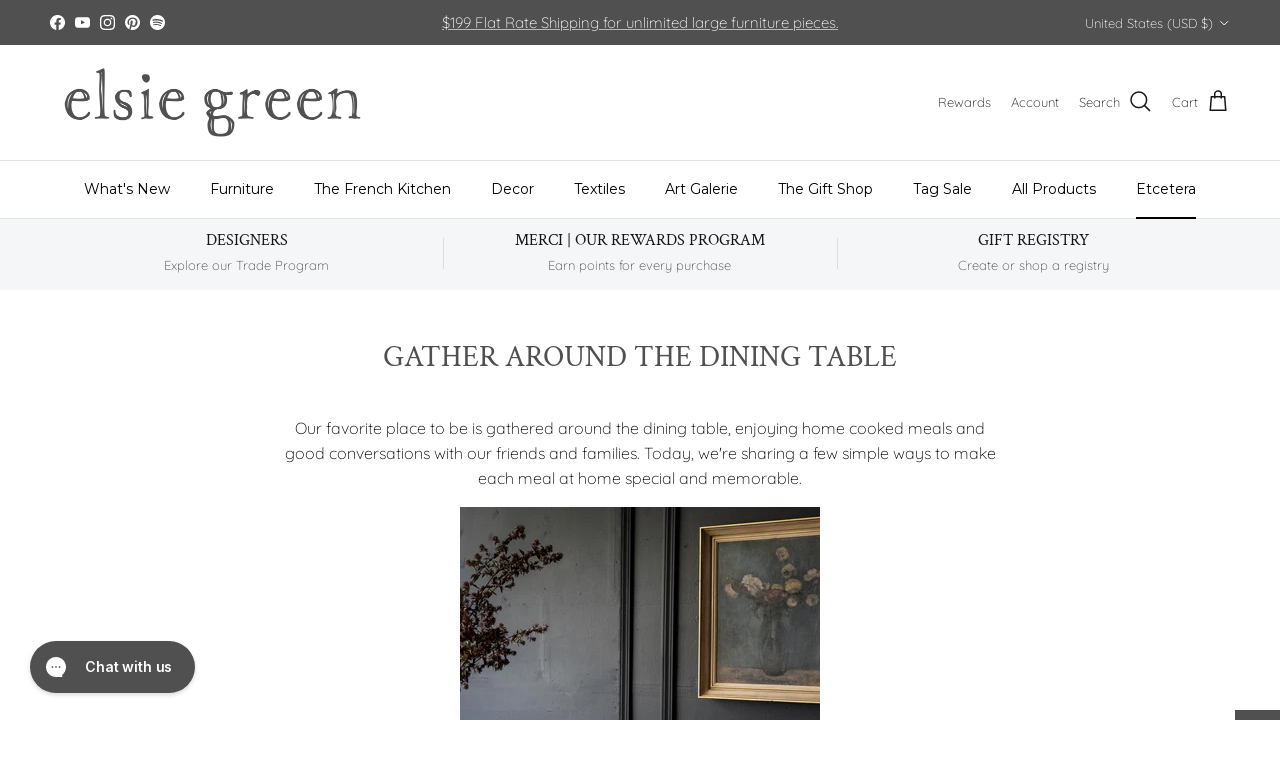

--- FILE ---
content_type: text/html; charset=utf-8
request_url: https://elsiegreen.com/blogs/musings/gather-around-the-dining-table?_pos=1&_sid=3362ec5a7&_ss=r
body_size: 71205
content:
<!doctype html>
<html class="no-js" lang="en" dir="ltr">
<head><meta charset="utf-8">
<meta name="viewport" content="width=device-width,initial-scale=1">
<title>Gather Around The Dining Table &ndash; elsie green</title><link rel="canonical" href="https://elsiegreen.com/blogs/musings/gather-around-the-dining-table"><link rel="icon" href="//elsiegreen.com/cdn/shop/files/favicon.png?crop=center&height=48&v=1613160162&width=48" type="image/png">
  <link rel="apple-touch-icon" href="//elsiegreen.com/cdn/shop/files/favicon.png?crop=center&height=180&v=1613160162&width=180"><meta name="description" content="Our favorite place to be is gathered around the dining table, enjoying home cooked meals and good conversations with our friends and families. Today, we&#39;re sharing a few simple ways to make each meal at home special and memorable. Set the table with your favorite linens. We&#39;ve been using our favorite Washed Linen Napki"><meta property="og:site_name" content="elsie green">
<meta property="og:url" content="https://elsiegreen.com/blogs/musings/gather-around-the-dining-table">
<meta property="og:title" content="Gather Around The Dining Table">
<meta property="og:type" content="article">
<meta property="og:description" content="Our favorite place to be is gathered around the dining table, enjoying home cooked meals and good conversations with our friends and families. Today, we&#39;re sharing a few simple ways to make each meal at home special and memorable. Set the table with your favorite linens. We&#39;ve been using our favorite Washed Linen Napki"><meta property="og:image" content="http://elsiegreen.com/cdn/shop/articles/gather-around-the-dining-table-4620515.jpg?crop=center&height=1200&v=1755442782&width=1200">
  <meta property="og:image:secure_url" content="https://elsiegreen.com/cdn/shop/articles/gather-around-the-dining-table-4620515.jpg?crop=center&height=1200&v=1755442782&width=1200">
  <meta property="og:image:width" content="2400">
  <meta property="og:image:height" content="3197"><meta name="twitter:card" content="summary_large_image">
<meta name="twitter:title" content="Gather Around The Dining Table">
<meta name="twitter:description" content="Our favorite place to be is gathered around the dining table, enjoying home cooked meals and good conversations with our friends and families. Today, we&#39;re sharing a few simple ways to make each meal at home special and memorable. Set the table with your favorite linens. We&#39;ve been using our favorite Washed Linen Napki">
<style>@font-face {
  font-family: Quicksand;
  font-weight: 300;
  font-style: normal;
  font-display: fallback;
  src: url("//elsiegreen.com/cdn/fonts/quicksand/quicksand_n3.c2ef0e492caecbdb8e327c69b68cd550e0c0f353.woff2") format("woff2"),
       url("//elsiegreen.com/cdn/fonts/quicksand/quicksand_n3.a05833ef989fa46d75b96396c21ab4abf30abf2e.woff") format("woff");
}
@font-face {
  font-family: Quicksand;
  font-weight: 400;
  font-style: normal;
  font-display: fallback;
  src: url("//elsiegreen.com/cdn/fonts/quicksand/quicksand_n4.bf8322a9d1da765aa396ad7b6eeb81930a6214de.woff2") format("woff2"),
       url("//elsiegreen.com/cdn/fonts/quicksand/quicksand_n4.fa4cbd232d3483059e72b11f7239959a64c98426.woff") format("woff");
}
@font-face {
  font-family: Quicksand;
  font-weight: 500;
  font-style: normal;
  font-display: fallback;
  src: url("//elsiegreen.com/cdn/fonts/quicksand/quicksand_n5.8f86b119923a62b5ca76bc9a6fb25da7a7498802.woff2") format("woff2"),
       url("//elsiegreen.com/cdn/fonts/quicksand/quicksand_n5.c31882e058f76d723a7b6b725ac3ca095b5a2a70.woff") format("woff");
}
@font-face {
  font-family: "Crimson Text";
  font-weight: 400;
  font-style: normal;
  font-display: fallback;
  src: url("//elsiegreen.com/cdn/fonts/crimson_text/crimsontext_n4.a9a5f5ab47c6f5346e7cd274511a5d08c59fb906.woff2") format("woff2"),
       url("//elsiegreen.com/cdn/fonts/crimson_text/crimsontext_n4.e89f2f0678223181d995b90850b6894b928b2f96.woff") format("woff");
}
@font-face {
  font-family: Arimo;
  font-weight: 700;
  font-style: normal;
  font-display: fallback;
  src: url("//elsiegreen.com/cdn/fonts/arimo/arimo_n7.1d2d0638e6a1228d86beb0e10006e3280ccb2d04.woff2") format("woff2"),
       url("//elsiegreen.com/cdn/fonts/arimo/arimo_n7.f4b9139e8eac4a17b38b8707044c20f54c3be479.woff") format("woff");
}
@font-face {
  font-family: Montserrat;
  font-weight: 400;
  font-style: normal;
  font-display: fallback;
  src: url("//elsiegreen.com/cdn/fonts/montserrat/montserrat_n4.81949fa0ac9fd2021e16436151e8eaa539321637.woff2") format("woff2"),
       url("//elsiegreen.com/cdn/fonts/montserrat/montserrat_n4.a6c632ca7b62da89c3594789ba828388aac693fe.woff") format("woff");
}
@font-face {
  font-family: Montserrat;
  font-weight: 600;
  font-style: normal;
  font-display: fallback;
  src: url("//elsiegreen.com/cdn/fonts/montserrat/montserrat_n6.1326b3e84230700ef15b3a29fb520639977513e0.woff2") format("woff2"),
       url("//elsiegreen.com/cdn/fonts/montserrat/montserrat_n6.652f051080eb14192330daceed8cd53dfdc5ead9.woff") format("woff");
}
:root {
  --page-container-width:          1480px;
  --reading-container-width:       720px;
  --divider-opacity:               0.14;
  --gutter-large:                  30px;
  --gutter-desktop:                20px;
  --gutter-mobile:                 16px;
  --section-padding:               50px;
  --larger-section-padding:        80px;
  --larger-section-padding-mobile: 60px;
  --largest-section-padding:       110px;
  --aos-animate-duration:          0.6s;

  --base-font-family:              Quicksand, sans-serif;
  --base-font-weight:              300;
  --base-font-style:               normal;
  --heading-font-family:           "Crimson Text", serif;
  --heading-font-weight:           400;
  --heading-font-style:            normal;
  --logo-font-family:              Arimo, sans-serif;
  --logo-font-weight:              700;
  --logo-font-style:               normal;
  --nav-font-family:               Montserrat, sans-serif;
  --nav-font-weight:               400;
  --nav-font-style:                normal;

  --base-text-size:16px;
  --base-line-height:              1.6;
  --input-text-size:16px;
  --smaller-text-size-1:13px;
  --smaller-text-size-2:14px;
  --smaller-text-size-3:13px;
  --smaller-text-size-4:12px;
  --larger-text-size:30px;
  --super-large-text-size:53px;
  --super-large-mobile-text-size:24px;
  --larger-mobile-text-size:24px;
  --logo-text-size:24px;--btn-letter-spacing: 0.08em;
    --btn-text-transform: uppercase;
    --button-text-size: 14px;
    --quickbuy-button-text-size: 13;
    --small-feature-link-font-size: 0.75em;
    --input-btn-padding-top:             1.2em;
    --input-btn-padding-bottom:          1.2em;--heading-text-transform:uppercase;
  --nav-text-size:                      14px;
  --mobile-menu-font-weight:            600;

  --body-bg-color:                      255 255 255;
  --bg-color:                           255 255 255;
  --body-text-color:                    0 0 0;
  --text-color:                         0 0 0;

  --header-text-col:                    #171717;--header-text-hover-col:             var(--main-nav-link-hover-col);--header-bg-col:                     #ffffff;
  --heading-color:                     80 80 80;
  --body-heading-color:                80 80 80;
  --heading-divider-col:               #e2e2e2;

  --logo-col:                          #171717;
  --main-nav-bg:                       #ffffff;
  --main-nav-link-col:                 #000000;
  --main-nav-link-hover-col:           #171717;
  --main-nav-link-featured-col:        #df5641;

  --link-color:                        23 23 23;
  --body-link-color:                   23 23 23;

  --btn-bg-color:                        80 80 80;
  --btn-bg-hover-color:                  244 246 248;
  --btn-border-color:                    80 80 80;
  --btn-border-hover-color:              244 246 248;
  --btn-text-color:                      255 255 255;
  --btn-text-hover-color:                255 255 255;--btn-alt-bg-color:                    255 255 255;
  --btn-alt-text-color:                  80 80 80;
  --btn-alt-border-color:                80 80 80;
  --btn-alt-border-hover-color:          80 80 80;--btn-ter-bg-color:                    235 235 235;
  --btn-ter-text-color:                  0 0 0;
  --btn-ter-bg-hover-color:              80 80 80;
  --btn-ter-text-hover-color:            255 255 255;--btn-border-radius: 0;--color-scheme-default:                             #ffffff;
  --color-scheme-default-color:                       255 255 255;
  --color-scheme-default-text-color:                  0 0 0;
  --color-scheme-default-head-color:                  80 80 80;
  --color-scheme-default-link-color:                  23 23 23;
  --color-scheme-default-btn-text-color:              255 255 255;
  --color-scheme-default-btn-text-hover-color:        255 255 255;
  --color-scheme-default-btn-bg-color:                80 80 80;
  --color-scheme-default-btn-bg-hover-color:          244 246 248;
  --color-scheme-default-btn-border-color:            80 80 80;
  --color-scheme-default-btn-border-hover-color:      244 246 248;
  --color-scheme-default-btn-alt-text-color:          80 80 80;
  --color-scheme-default-btn-alt-bg-color:            255 255 255;
  --color-scheme-default-btn-alt-border-color:        80 80 80;
  --color-scheme-default-btn-alt-border-hover-color:  80 80 80;

  --color-scheme-1:                             #f2f2f2;
  --color-scheme-1-color:                       242 242 242;
  --color-scheme-1-text-color:                  52 52 52;
  --color-scheme-1-head-color:                  52 52 52;
  --color-scheme-1-link-color:                  52 52 52;
  --color-scheme-1-btn-text-color:              255 255 255;
  --color-scheme-1-btn-text-hover-color:        255 255 255;
  --color-scheme-1-btn-bg-color:                35 35 35;
  --color-scheme-1-btn-bg-hover-color:          0 0 0;
  --color-scheme-1-btn-border-color:            35 35 35;
  --color-scheme-1-btn-border-hover-color:      0 0 0;
  --color-scheme-1-btn-alt-text-color:          35 35 35;
  --color-scheme-1-btn-alt-bg-color:            255 255 255;
  --color-scheme-1-btn-alt-border-color:        35 35 35;
  --color-scheme-1-btn-alt-border-hover-color:  35 35 35;

  --color-scheme-2:                             #f2f2f2;
  --color-scheme-2-color:                       242 242 242;
  --color-scheme-2-text-color:                  52 52 52;
  --color-scheme-2-head-color:                  52 52 52;
  --color-scheme-2-link-color:                  52 52 52;
  --color-scheme-2-btn-text-color:              255 255 255;
  --color-scheme-2-btn-text-hover-color:        255 255 255;
  --color-scheme-2-btn-bg-color:                35 35 35;
  --color-scheme-2-btn-bg-hover-color:          0 0 0;
  --color-scheme-2-btn-border-color:            35 35 35;
  --color-scheme-2-btn-border-hover-color:      0 0 0;
  --color-scheme-2-btn-alt-text-color:          35 35 35;
  --color-scheme-2-btn-alt-bg-color:            255 255 255;
  --color-scheme-2-btn-alt-border-color:        35 35 35;
  --color-scheme-2-btn-alt-border-hover-color:  35 35 35;

  /* Shop Pay payment terms */
  --payment-terms-background-color:    #ffffff;--quickbuy-bg: 242 242 242;--body-input-background-color:       rgb(var(--body-bg-color));
  --input-background-color:            rgb(var(--body-bg-color));
  --body-input-text-color:             var(--body-text-color);
  --input-text-color:                  var(--body-text-color);
  --body-input-border-color:           rgb(191, 191, 191);
  --input-border-color:                rgb(191, 191, 191);
  --input-border-color-hover:          rgb(115, 115, 115);
  --input-border-color-active:         rgb(0, 0, 0);

  --swatch-cross-svg:                  url("data:image/svg+xml,%3Csvg xmlns='http://www.w3.org/2000/svg' width='240' height='240' viewBox='0 0 24 24' fill='none' stroke='rgb(191, 191, 191)' stroke-width='0.09' preserveAspectRatio='none' %3E%3Cline x1='24' y1='0' x2='0' y2='24'%3E%3C/line%3E%3C/svg%3E");
  --swatch-cross-hover:                url("data:image/svg+xml,%3Csvg xmlns='http://www.w3.org/2000/svg' width='240' height='240' viewBox='0 0 24 24' fill='none' stroke='rgb(115, 115, 115)' stroke-width='0.09' preserveAspectRatio='none' %3E%3Cline x1='24' y1='0' x2='0' y2='24'%3E%3C/line%3E%3C/svg%3E");
  --swatch-cross-active:               url("data:image/svg+xml,%3Csvg xmlns='http://www.w3.org/2000/svg' width='240' height='240' viewBox='0 0 24 24' fill='none' stroke='rgb(0, 0, 0)' stroke-width='0.09' preserveAspectRatio='none' %3E%3Cline x1='24' y1='0' x2='0' y2='24'%3E%3C/line%3E%3C/svg%3E");

  --footer-divider-col:                #e4e4e4;
  --footer-text-col:                   103 104 105;
  --footer-heading-col:                23 23 23;
  --footer-bg:                         #f7f7f8;--product-label-overlay-justify: flex-start;--product-label-overlay-align: flex-start;--product-label-overlay-reduction-text:   #df5641;
  --product-label-overlay-reduction-bg:     #ffffff;
  --product-label-overlay-stock-text:       #ffffff;
  --product-label-overlay-stock-bg:         #4c4c4b;
  --product-label-overlay-new-text:         #808284;
  --product-label-overlay-new-bg:           #ffffff;
  --product-label-overlay-meta-text:        #ffffff;
  --product-label-overlay-meta-bg:          #09728c;
  --product-label-sale-text:                #df5641;
  --product-label-sold-text:                #171717;
  --product-label-preorder-text:            #60a57e;

  --product-block-crop-align:               center;

  
  --product-block-price-align:              flex-start;
  --product-block-price-item-margin-start:  initial;
  --product-block-price-item-margin-end:    .5rem;
  

  --collection-block-image-position:   center center;

  --swatch-picker-image-size:          68px;
  --swatch-crop-align:                 center center;

  --image-overlay-text-color:          255 255 255;--image-overlay-bg:                  rgba(23, 23, 23, 0.1);
  --image-overlay-shadow-start:        rgb(0 0 0 / 0.15);
  --image-overlay-box-opacity:         1.0;.image-overlay--bg-box .text-overlay .text-overlay__text {
      --image-overlay-box-bg: 255 255 255;
      --heading-color: var(--body-heading-color);
      --text-color: var(--body-text-color);
      --link-color: var(--body-link-color);
    }--product-inventory-ok-box-color:            #f2faf0;
  --product-inventory-ok-text-color:           #108043;
  --product-inventory-ok-icon-box-fill-color:  #fff;
  --product-inventory-low-box-color:           #fcf1cd;
  --product-inventory-low-text-color:          #dd9a1a;
  --product-inventory-low-icon-box-fill-color: #fff;
  --product-inventory-low-text-color-channels: 16, 128, 67;
  --product-inventory-ok-text-color-channels:  221, 154, 26;

  --rating-star-color: 246 165 41;
}::selection {
    background: rgb(var(--body-heading-color));
    color: rgb(var(--body-bg-color));
  }
  ::-moz-selection {
    background: rgb(var(--body-heading-color));
    color: rgb(var(--body-bg-color));
  }.use-color-scheme--default {
  --product-label-sale-text:           #df5641;
  --product-label-sold-text:           #171717;
  --product-label-preorder-text:       #60a57e;
  --input-background-color:            rgb(var(--body-bg-color));
  --input-text-color:                  var(--body-input-text-color);
  --input-border-color:                rgb(191, 191, 191);
  --input-border-color-hover:          rgb(115, 115, 115);
  --input-border-color-active:         rgb(0, 0, 0);
}</style>

  <link href="//elsiegreen.com/cdn/shop/t/189/assets/main.css?v=98332359397807725241767294005" rel="stylesheet" type="text/css" media="all" />
<link rel="preload" as="font" href="//elsiegreen.com/cdn/fonts/quicksand/quicksand_n3.c2ef0e492caecbdb8e327c69b68cd550e0c0f353.woff2" type="font/woff2" crossorigin><link rel="preload" as="font" href="//elsiegreen.com/cdn/fonts/crimson_text/crimsontext_n4.a9a5f5ab47c6f5346e7cd274511a5d08c59fb906.woff2" type="font/woff2" crossorigin><script>
    document.documentElement.className = document.documentElement.className.replace('no-js', 'js');

    window.theme = {
      info: {
        name: 'Symmetry',
        version: '7.1.2'
      },
      device: {
        hasTouch: window.matchMedia('(any-pointer: coarse)').matches,
        hasHover: window.matchMedia('(hover: hover)').matches
      },
      mediaQueries: {
        md: '(min-width: 768px)',
        productMediaCarouselBreak: '(min-width: 1041px)'
      },
      routes: {
        base: 'https://elsiegreen.com',
        cart: '/cart',
        cartAdd: '/cart/add.js',
        cartUpdate: '/cart/update.js',
        predictiveSearch: '/search/suggest'
      },
      strings: {
        cartTermsConfirmation: "You must agree to the terms and conditions before continuing.",
        cartItemsQuantityError: "You can only add [QUANTITY] of this item to your cart.",
        generalSearchViewAll: "View all search results",
        noStock: "Sold",
        noVariant: "Unavailable",
        productsProductChooseA: "Choose a",
        generalSearchPages: "Pages",
        generalSearchNoResultsWithoutTerms: "Sorry, we couldnʼt find any results",
        shippingCalculator: {
          singleRate: "There is one shipping rate for this destination:",
          multipleRates: "There are multiple shipping rates for this destination:",
          noRates: "We do not ship to this destination."
        }
      },
      settings: {
        moneyWithCurrencyFormat: "${{amount}} USD",
        cartType: "page",
        afterAddToCart: "notification",
        quickbuyStyle: "button",
        externalLinksNewTab: true,
        internalLinksSmoothScroll: true
      }
    }

    theme.inlineNavigationCheck = function() {
      var pageHeader = document.querySelector('.pageheader'),
          inlineNavContainer = pageHeader.querySelector('.logo-area__left__inner'),
          inlineNav = inlineNavContainer.querySelector('.navigation--left');
      if (inlineNav && getComputedStyle(inlineNav).display != 'none') {
        var inlineMenuCentered = document.querySelector('.pageheader--layout-inline-menu-center'),
            logoContainer = document.querySelector('.logo-area__middle__inner');
        if(inlineMenuCentered) {
          var rightWidth = document.querySelector('.logo-area__right__inner').clientWidth,
              middleWidth = logoContainer.clientWidth,
              logoArea = document.querySelector('.logo-area'),
              computedLogoAreaStyle = getComputedStyle(logoArea),
              logoAreaInnerWidth = logoArea.clientWidth - Math.ceil(parseFloat(computedLogoAreaStyle.paddingLeft)) - Math.ceil(parseFloat(computedLogoAreaStyle.paddingRight)),
              availableNavWidth = logoAreaInnerWidth - Math.max(rightWidth, middleWidth) * 2 - 40;
          inlineNavContainer.style.maxWidth = availableNavWidth + 'px';
        }

        var firstInlineNavLink = inlineNav.querySelector('.navigation__item:first-child'),
            lastInlineNavLink = inlineNav.querySelector('.navigation__item:last-child');
        if (lastInlineNavLink) {
          var inlineNavWidth = null;
          if(document.querySelector('html[dir=rtl]')) {
            inlineNavWidth = firstInlineNavLink.offsetLeft - lastInlineNavLink.offsetLeft + firstInlineNavLink.offsetWidth;
          } else {
            inlineNavWidth = lastInlineNavLink.offsetLeft - firstInlineNavLink.offsetLeft + lastInlineNavLink.offsetWidth;
          }
          if (inlineNavContainer.offsetWidth >= inlineNavWidth) {
            pageHeader.classList.add('pageheader--layout-inline-permitted');
            var tallLogo = logoContainer.clientHeight > lastInlineNavLink.clientHeight + 20;
            if (tallLogo) {
              inlineNav.classList.add('navigation--tight-underline');
            } else {
              inlineNav.classList.remove('navigation--tight-underline');
            }
          } else {
            pageHeader.classList.remove('pageheader--layout-inline-permitted');
          }
        }
      }
    };

    theme.setInitialHeaderHeightProperty = () => {
      const section = document.querySelector('.section-header');
      if (section) {
        document.documentElement.style.setProperty('--theme-header-height', Math.ceil(section.clientHeight) + 'px');
      }
    };
  </script>

  <script src="//elsiegreen.com/cdn/shop/t/189/assets/main.js?v=66933730433444639621767294005" defer></script>
<script>window.performance && window.performance.mark && window.performance.mark('shopify.content_for_header.start');</script><meta name="google-site-verification" content="SydkUyxsjlylMfiF9_wZ8IUOdCHGvo1xalEFyqFUrpE">
<meta name="google-site-verification" content="-J7hTd4ebWL9cHGTiriHJkk-DZ40ILBIRaVOoksnIEs">
<meta name="facebook-domain-verification" content="ugkjuf9dy2um50rj1411bnb8gxw4m1">
<meta name="facebook-domain-verification" content="pxtdnu7u48kfviirt455hstbbz6zju">
<meta id="shopify-digital-wallet" name="shopify-digital-wallet" content="/23363701/digital_wallets/dialog">
<meta name="shopify-requires-components" content="true" product-ids="8746499670262">
<meta name="shopify-checkout-api-token" content="46e5d75bb78ea0614a77d42dbd7065fa">
<meta id="in-context-paypal-metadata" data-shop-id="23363701" data-venmo-supported="false" data-environment="production" data-locale="en_US" data-paypal-v4="true" data-currency="USD">
<link rel="alternate" type="application/atom+xml" title="Feed" href="/blogs/musings.atom" />
<script async="async" src="/checkouts/internal/preloads.js?locale=en-US"></script>
<link rel="preconnect" href="https://shop.app" crossorigin="anonymous">
<script async="async" src="https://shop.app/checkouts/internal/preloads.js?locale=en-US&shop_id=23363701" crossorigin="anonymous"></script>
<script id="apple-pay-shop-capabilities" type="application/json">{"shopId":23363701,"countryCode":"US","currencyCode":"USD","merchantCapabilities":["supports3DS"],"merchantId":"gid:\/\/shopify\/Shop\/23363701","merchantName":"elsie green","requiredBillingContactFields":["postalAddress","email","phone"],"requiredShippingContactFields":["postalAddress","email","phone"],"shippingType":"shipping","supportedNetworks":["visa","masterCard","amex","discover","elo","jcb"],"total":{"type":"pending","label":"elsie green","amount":"1.00"},"shopifyPaymentsEnabled":true,"supportsSubscriptions":true}</script>
<script id="shopify-features" type="application/json">{"accessToken":"46e5d75bb78ea0614a77d42dbd7065fa","betas":["rich-media-storefront-analytics"],"domain":"elsiegreen.com","predictiveSearch":true,"shopId":23363701,"locale":"en"}</script>
<script>var Shopify = Shopify || {};
Shopify.shop = "elsie-green.myshopify.com";
Shopify.locale = "en";
Shopify.currency = {"active":"USD","rate":"1.0"};
Shopify.country = "US";
Shopify.theme = {"name":"The French Kitchen Drop 1","id":155648426230,"schema_name":"Symmetry","schema_version":"7.1.2","theme_store_id":568,"role":"main"};
Shopify.theme.handle = "null";
Shopify.theme.style = {"id":null,"handle":null};
Shopify.cdnHost = "elsiegreen.com/cdn";
Shopify.routes = Shopify.routes || {};
Shopify.routes.root = "/";</script>
<script type="module">!function(o){(o.Shopify=o.Shopify||{}).modules=!0}(window);</script>
<script>!function(o){function n(){var o=[];function n(){o.push(Array.prototype.slice.apply(arguments))}return n.q=o,n}var t=o.Shopify=o.Shopify||{};t.loadFeatures=n(),t.autoloadFeatures=n()}(window);</script>
<script>
  window.ShopifyPay = window.ShopifyPay || {};
  window.ShopifyPay.apiHost = "shop.app\/pay";
  window.ShopifyPay.redirectState = null;
</script>
<script id="shop-js-analytics" type="application/json">{"pageType":"article"}</script>
<script defer="defer" async type="module" src="//elsiegreen.com/cdn/shopifycloud/shop-js/modules/v2/client.init-shop-cart-sync_BT-GjEfc.en.esm.js"></script>
<script defer="defer" async type="module" src="//elsiegreen.com/cdn/shopifycloud/shop-js/modules/v2/chunk.common_D58fp_Oc.esm.js"></script>
<script defer="defer" async type="module" src="//elsiegreen.com/cdn/shopifycloud/shop-js/modules/v2/chunk.modal_xMitdFEc.esm.js"></script>
<script type="module">
  await import("//elsiegreen.com/cdn/shopifycloud/shop-js/modules/v2/client.init-shop-cart-sync_BT-GjEfc.en.esm.js");
await import("//elsiegreen.com/cdn/shopifycloud/shop-js/modules/v2/chunk.common_D58fp_Oc.esm.js");
await import("//elsiegreen.com/cdn/shopifycloud/shop-js/modules/v2/chunk.modal_xMitdFEc.esm.js");

  window.Shopify.SignInWithShop?.initShopCartSync?.({"fedCMEnabled":true,"windoidEnabled":true});

</script>
<script>
  window.Shopify = window.Shopify || {};
  if (!window.Shopify.featureAssets) window.Shopify.featureAssets = {};
  window.Shopify.featureAssets['shop-js'] = {"shop-cart-sync":["modules/v2/client.shop-cart-sync_DZOKe7Ll.en.esm.js","modules/v2/chunk.common_D58fp_Oc.esm.js","modules/v2/chunk.modal_xMitdFEc.esm.js"],"init-fed-cm":["modules/v2/client.init-fed-cm_B6oLuCjv.en.esm.js","modules/v2/chunk.common_D58fp_Oc.esm.js","modules/v2/chunk.modal_xMitdFEc.esm.js"],"shop-cash-offers":["modules/v2/client.shop-cash-offers_D2sdYoxE.en.esm.js","modules/v2/chunk.common_D58fp_Oc.esm.js","modules/v2/chunk.modal_xMitdFEc.esm.js"],"shop-login-button":["modules/v2/client.shop-login-button_QeVjl5Y3.en.esm.js","modules/v2/chunk.common_D58fp_Oc.esm.js","modules/v2/chunk.modal_xMitdFEc.esm.js"],"pay-button":["modules/v2/client.pay-button_DXTOsIq6.en.esm.js","modules/v2/chunk.common_D58fp_Oc.esm.js","modules/v2/chunk.modal_xMitdFEc.esm.js"],"shop-button":["modules/v2/client.shop-button_DQZHx9pm.en.esm.js","modules/v2/chunk.common_D58fp_Oc.esm.js","modules/v2/chunk.modal_xMitdFEc.esm.js"],"avatar":["modules/v2/client.avatar_BTnouDA3.en.esm.js"],"init-windoid":["modules/v2/client.init-windoid_CR1B-cfM.en.esm.js","modules/v2/chunk.common_D58fp_Oc.esm.js","modules/v2/chunk.modal_xMitdFEc.esm.js"],"init-shop-for-new-customer-accounts":["modules/v2/client.init-shop-for-new-customer-accounts_C_vY_xzh.en.esm.js","modules/v2/client.shop-login-button_QeVjl5Y3.en.esm.js","modules/v2/chunk.common_D58fp_Oc.esm.js","modules/v2/chunk.modal_xMitdFEc.esm.js"],"init-shop-email-lookup-coordinator":["modules/v2/client.init-shop-email-lookup-coordinator_BI7n9ZSv.en.esm.js","modules/v2/chunk.common_D58fp_Oc.esm.js","modules/v2/chunk.modal_xMitdFEc.esm.js"],"init-shop-cart-sync":["modules/v2/client.init-shop-cart-sync_BT-GjEfc.en.esm.js","modules/v2/chunk.common_D58fp_Oc.esm.js","modules/v2/chunk.modal_xMitdFEc.esm.js"],"shop-toast-manager":["modules/v2/client.shop-toast-manager_DiYdP3xc.en.esm.js","modules/v2/chunk.common_D58fp_Oc.esm.js","modules/v2/chunk.modal_xMitdFEc.esm.js"],"init-customer-accounts":["modules/v2/client.init-customer-accounts_D9ZNqS-Q.en.esm.js","modules/v2/client.shop-login-button_QeVjl5Y3.en.esm.js","modules/v2/chunk.common_D58fp_Oc.esm.js","modules/v2/chunk.modal_xMitdFEc.esm.js"],"init-customer-accounts-sign-up":["modules/v2/client.init-customer-accounts-sign-up_iGw4briv.en.esm.js","modules/v2/client.shop-login-button_QeVjl5Y3.en.esm.js","modules/v2/chunk.common_D58fp_Oc.esm.js","modules/v2/chunk.modal_xMitdFEc.esm.js"],"shop-follow-button":["modules/v2/client.shop-follow-button_CqMgW2wH.en.esm.js","modules/v2/chunk.common_D58fp_Oc.esm.js","modules/v2/chunk.modal_xMitdFEc.esm.js"],"checkout-modal":["modules/v2/client.checkout-modal_xHeaAweL.en.esm.js","modules/v2/chunk.common_D58fp_Oc.esm.js","modules/v2/chunk.modal_xMitdFEc.esm.js"],"shop-login":["modules/v2/client.shop-login_D91U-Q7h.en.esm.js","modules/v2/chunk.common_D58fp_Oc.esm.js","modules/v2/chunk.modal_xMitdFEc.esm.js"],"lead-capture":["modules/v2/client.lead-capture_BJmE1dJe.en.esm.js","modules/v2/chunk.common_D58fp_Oc.esm.js","modules/v2/chunk.modal_xMitdFEc.esm.js"],"payment-terms":["modules/v2/client.payment-terms_Ci9AEqFq.en.esm.js","modules/v2/chunk.common_D58fp_Oc.esm.js","modules/v2/chunk.modal_xMitdFEc.esm.js"]};
</script>
<script>(function() {
  var isLoaded = false;
  function asyncLoad() {
    if (isLoaded) return;
    isLoaded = true;
    var urls = ["","","https:\/\/cdn.shopify.com\/s\/files\/1\/2336\/3701\/t\/65\/assets\/affirmShopify.js?v=1691615551\u0026shop=elsie-green.myshopify.com","https:\/\/static.klaviyo.com\/onsite\/js\/klaviyo.js?company_id=U94nQ4\u0026shop=elsie-green.myshopify.com","https:\/\/gc.shopkeepertools.com\/skt_brandedgc_start.js?shop=elsie-green.myshopify.com","\/\/cdn.shopify.com\/proxy\/7c0dfbd636bd694ab5c236ca980964e1e7d6ef7a8d4337b15c230f551d353b70\/wbgspapp.webgains.com\/landing.js?programId=282195\u0026shop=elsie-green.myshopify.com\u0026sp-cache-control=cHVibGljLCBtYXgtYWdlPTkwMA","","\/\/cdn.shopify.com\/proxy\/fc36dc9bcceef604b0c366b2ac9f97ce8d23023c36d88d75eb2056ddc849a1d4\/cartinsights.herokuapp.com\/assets\/packs\/customer_id.js?shop=elsie-green.myshopify.com\u0026sp-cache-control=cHVibGljLCBtYXgtYWdlPTkwMA","https:\/\/cdn.adscale.com\/static\/ecom_js\/elsie-green\/add_item_to_cart.js?ver=20260121\u0026shop=elsie-green.myshopify.com"];
    for (var i = 0; i < urls.length; i++) {
      var s = document.createElement('script');
      s.type = 'text/javascript';
      s.async = true;
      s.src = urls[i];
      var x = document.getElementsByTagName('script')[0];
      x.parentNode.insertBefore(s, x);
    }
  };
  if(window.attachEvent) {
    window.attachEvent('onload', asyncLoad);
  } else {
    window.addEventListener('load', asyncLoad, false);
  }
})();</script>
<script id="__st">var __st={"a":23363701,"offset":-28800,"reqid":"c19516bf-ee88-4ddf-888f-0e94c1bfae56-1769043597","pageurl":"elsiegreen.com\/blogs\/musings\/gather-around-the-dining-table?_pos=1\u0026_sid=3362ec5a7\u0026_ss=r","s":"articles-391436730523","u":"5eda6c9063e6","p":"article","rtyp":"article","rid":391436730523};</script>
<script>window.ShopifyPaypalV4VisibilityTracking = true;</script>
<script id="form-persister">!function(){'use strict';const t='contact',e='new_comment',n=[[t,t],['blogs',e],['comments',e],[t,'customer']],o='password',r='form_key',c=['recaptcha-v3-token','g-recaptcha-response','h-captcha-response',o],s=()=>{try{return window.sessionStorage}catch{return}},i='__shopify_v',u=t=>t.elements[r],a=function(){const t=[...n].map((([t,e])=>`form[action*='/${t}']:not([data-nocaptcha='true']) input[name='form_type'][value='${e}']`)).join(',');var e;return e=t,()=>e?[...document.querySelectorAll(e)].map((t=>t.form)):[]}();function m(t){const e=u(t);a().includes(t)&&(!e||!e.value)&&function(t){try{if(!s())return;!function(t){const e=s();if(!e)return;const n=u(t);if(!n)return;const o=n.value;o&&e.removeItem(o)}(t);const e=Array.from(Array(32),(()=>Math.random().toString(36)[2])).join('');!function(t,e){u(t)||t.append(Object.assign(document.createElement('input'),{type:'hidden',name:r})),t.elements[r].value=e}(t,e),function(t,e){const n=s();if(!n)return;const r=[...t.querySelectorAll(`input[type='${o}']`)].map((({name:t})=>t)),u=[...c,...r],a={};for(const[o,c]of new FormData(t).entries())u.includes(o)||(a[o]=c);n.setItem(e,JSON.stringify({[i]:1,action:t.action,data:a}))}(t,e)}catch(e){console.error('failed to persist form',e)}}(t)}const f=t=>{if('true'===t.dataset.persistBound)return;const e=function(t,e){const n=function(t){return'function'==typeof t.submit?t.submit:HTMLFormElement.prototype.submit}(t).bind(t);return function(){let t;return()=>{t||(t=!0,(()=>{try{e(),n()}catch(t){(t=>{console.error('form submit failed',t)})(t)}})(),setTimeout((()=>t=!1),250))}}()}(t,(()=>{m(t)}));!function(t,e){if('function'==typeof t.submit&&'function'==typeof e)try{t.submit=e}catch{}}(t,e),t.addEventListener('submit',(t=>{t.preventDefault(),e()})),t.dataset.persistBound='true'};!function(){function t(t){const e=(t=>{const e=t.target;return e instanceof HTMLFormElement?e:e&&e.form})(t);e&&m(e)}document.addEventListener('submit',t),document.addEventListener('DOMContentLoaded',(()=>{const e=a();for(const t of e)f(t);var n;n=document.body,new window.MutationObserver((t=>{for(const e of t)if('childList'===e.type&&e.addedNodes.length)for(const t of e.addedNodes)1===t.nodeType&&'FORM'===t.tagName&&a().includes(t)&&f(t)})).observe(n,{childList:!0,subtree:!0,attributes:!1}),document.removeEventListener('submit',t)}))}()}();</script>
<script integrity="sha256-4kQ18oKyAcykRKYeNunJcIwy7WH5gtpwJnB7kiuLZ1E=" data-source-attribution="shopify.loadfeatures" defer="defer" src="//elsiegreen.com/cdn/shopifycloud/storefront/assets/storefront/load_feature-a0a9edcb.js" crossorigin="anonymous"></script>
<script crossorigin="anonymous" defer="defer" src="//elsiegreen.com/cdn/shopifycloud/storefront/assets/shopify_pay/storefront-65b4c6d7.js?v=20250812"></script>
<script data-source-attribution="shopify.dynamic_checkout.dynamic.init">var Shopify=Shopify||{};Shopify.PaymentButton=Shopify.PaymentButton||{isStorefrontPortableWallets:!0,init:function(){window.Shopify.PaymentButton.init=function(){};var t=document.createElement("script");t.src="https://elsiegreen.com/cdn/shopifycloud/portable-wallets/latest/portable-wallets.en.js",t.type="module",document.head.appendChild(t)}};
</script>
<script data-source-attribution="shopify.dynamic_checkout.buyer_consent">
  function portableWalletsHideBuyerConsent(e){var t=document.getElementById("shopify-buyer-consent"),n=document.getElementById("shopify-subscription-policy-button");t&&n&&(t.classList.add("hidden"),t.setAttribute("aria-hidden","true"),n.removeEventListener("click",e))}function portableWalletsShowBuyerConsent(e){var t=document.getElementById("shopify-buyer-consent"),n=document.getElementById("shopify-subscription-policy-button");t&&n&&(t.classList.remove("hidden"),t.removeAttribute("aria-hidden"),n.addEventListener("click",e))}window.Shopify?.PaymentButton&&(window.Shopify.PaymentButton.hideBuyerConsent=portableWalletsHideBuyerConsent,window.Shopify.PaymentButton.showBuyerConsent=portableWalletsShowBuyerConsent);
</script>
<script data-source-attribution="shopify.dynamic_checkout.cart.bootstrap">document.addEventListener("DOMContentLoaded",(function(){function t(){return document.querySelector("shopify-accelerated-checkout-cart, shopify-accelerated-checkout")}if(t())Shopify.PaymentButton.init();else{new MutationObserver((function(e,n){t()&&(Shopify.PaymentButton.init(),n.disconnect())})).observe(document.body,{childList:!0,subtree:!0})}}));
</script>
<link id="shopify-accelerated-checkout-styles" rel="stylesheet" media="screen" href="https://elsiegreen.com/cdn/shopifycloud/portable-wallets/latest/accelerated-checkout-backwards-compat.css" crossorigin="anonymous">
<style id="shopify-accelerated-checkout-cart">
        #shopify-buyer-consent {
  margin-top: 1em;
  display: inline-block;
  width: 100%;
}

#shopify-buyer-consent.hidden {
  display: none;
}

#shopify-subscription-policy-button {
  background: none;
  border: none;
  padding: 0;
  text-decoration: underline;
  font-size: inherit;
  cursor: pointer;
}

#shopify-subscription-policy-button::before {
  box-shadow: none;
}

      </style>

<script>window.performance && window.performance.mark && window.performance.mark('shopify.content_for_header.end');</script><!-- CC Custom Head Start --><!-- CC Custom Head End --><!-- BEGIN app block: shopify://apps/simprosys-google-shopping-feed/blocks/core_settings_block/1f0b859e-9fa6-4007-97e8-4513aff5ff3b --><!-- BEGIN: GSF App Core Tags & Scripts by Simprosys Google Shopping Feed -->









<!-- END: GSF App Core Tags & Scripts by Simprosys Google Shopping Feed -->
<!-- END app block --><!-- BEGIN app block: shopify://apps/tinyseo/blocks/article-json-ld-embed/0605268f-f7c4-4e95-b560-e43df7d59ae4 --><script type="application/ld+json" id="tinyimg-article-json-ld">
{
 "@context": "https://schema.org",
 "@type": "Article",
 "@id": "https://elsiegreen.com/blogs/musings/gather-around-the-dining-table",
 "url": "https:\/\/elsiegreen.com\/blogs\/musings\/gather-around-the-dining-table",
 "datePublished": "2024-10-19 13:00:00 -0700",
 "dateModified": "2025-08-17 07:59:42 -0700",
 "dateCreated": "2020-08-04 13:50:58 -0700",
 "description": "\u0026lt;meta charset=\u0026quot;utf-8\u0026quot;\u0026gt;\u0026lt;meta charset=\u0026quot;utf-8\u0026quot;\u0026gt;\u0026lt;span\u0026gt;Today, we\u0026#39;re sharing a few simple ways to make each meal at home special and memorable.\u0026lt;\/span\u0026gt;",
 "articleBody": "\n\nOur favorite place to be is gathered around the dining table, enjoying home cooked meals and good conversations with our friends and families. Today, we're sharing a few simple ways to make each meal at home special and memorable.\n\n\n\nSet the table with your favorite linens. We've been using our favorite Washed Linen Napkins.\nAlways light candles at dinnertime. Nothing feels more special than a candlelit dinner.\nIncorporate one or two new recipes into your weekly rotation of meals. It's so easy to stick to your tried and true recipes each week, but we promise that trying a new recipe from your favorite cookbook will give everyone in your household something to look forward to. This month we're diving into A Cookbook by Matty Matheson.\nSet the table with your vintage flatware. There is no need to keep these stored away for special occasions!\nThrow on a playlist - we think this one is perfect.\n\nOn the hunt for a table dining table that will stay with your family for years to come? Take a peek at our Custom Furniture Collection. We have designed beautiful dining tables which can be customized to your desired size and reclaimed wood finish.\n\nWe envision years of family meals filled with laughter and joy shared around these tables.\n\n\nShop All Dining Furniture \u0026gt;",
 "mainEntityOfPage": "Today, we're sharing a few simple ways to make each meal at home special and memorable.",
 "headline": "Gather Around The Dining Table",
 "image": "https://elsiegreen.com/cdn/shop/articles/gather-around-the-dining-table-4620515_1024x1024.jpg?v=1755442782",
 "author": {
    "@type": "Person",
    "name": "Sepi Shokouh",
    "url": "https://elsiegreen.com"
 },
 "publisher": {
    "@type": "Organization",
    "name": " elsie green",
    "logo": {
        "@type": "ImageObject",
        "url": "https://cdn.shopify.com/s/files/1/2336/3701/files/elsie_green_logo_500.png?v=1613160015"
    }
 }
}
</script>
<!-- END app block --><!-- BEGIN app block: shopify://apps/helium-customer-fields/blocks/app-embed/bab58598-3e6a-4377-aaaa-97189b15f131 -->







































<script>
  if ('CF' in window) {
    window.CF.appEmbedEnabled = true;
  } else {
    window.CF = {
      appEmbedEnabled: true,
    };
  }

  window.CF.editAccountFormId = "";
  window.CF.registrationFormId = "";
</script>

<!-- BEGIN app snippet: patch-registration-links -->







































<script>
  function patchRegistrationLinks() {
    const PATCHABLE_LINKS_SELECTOR = 'a[href*="/account/register"]';

    const search = new URLSearchParams(window.location.search);
    const checkoutUrl = search.get('checkout_url');
    const returnUrl = search.get('return_url');

    const redirectUrl = checkoutUrl || returnUrl;
    if (!redirectUrl) return;

    const registrationLinks = Array.from(document.querySelectorAll(PATCHABLE_LINKS_SELECTOR));
    registrationLinks.forEach(link => {
      const url = new URL(link.href);

      url.searchParams.set('return_url', redirectUrl);

      link.href = url.href;
    });
  }

  if (['complete', 'interactive', 'loaded'].includes(document.readyState)) {
    patchRegistrationLinks();
  } else {
    document.addEventListener('DOMContentLoaded', () => patchRegistrationLinks());
  }
</script><!-- END app snippet -->
<!-- BEGIN app snippet: patch-login-grecaptcha-conflict -->







































<script>
  // Fixes a problem where both grecaptcha and hcaptcha response fields are included in the /account/login form submission
  // resulting in a 404 on the /challenge page.
  // This is caused by our triggerShopifyRecaptchaLoad function in initialize-forms.liquid.ejs
  // The fix itself just removes the unnecessary g-recaptcha-response input

  function patchLoginGrecaptchaConflict() {
    Array.from(document.querySelectorAll('form')).forEach(form => {
      form.addEventListener('submit', e => {
        const grecaptchaResponse = form.querySelector('[name="g-recaptcha-response"]');
        const hcaptchaResponse = form.querySelector('[name="h-captcha-response"]');

        if (grecaptchaResponse && hcaptchaResponse) {
          // Can't use both. Only keep hcaptcha response field.
          grecaptchaResponse.parentElement.removeChild(grecaptchaResponse);
        }
      })
    })
  }

  if (['complete', 'interactive', 'loaded'].includes(document.readyState)) {
    patchLoginGrecaptchaConflict();
  } else {
    document.addEventListener('DOMContentLoaded', () => patchLoginGrecaptchaConflict());
  }
</script><!-- END app snippet -->
<!-- BEGIN app snippet: embed-data -->





















































<script>
  window.CF.version = "5.2.1";
  window.CF.environment = 
  {
  
  "domain": "elsie-green.myshopify.com",
  "baseApiUrl": "https:\/\/app.customerfields.com",
  "captchaSiteKey": "6LctvaQmAAAAAIVWzG2wrlFbtrEZt1GTNodal2hm",
  "captchaEnabled": false,
  "proxyPath": "\/tools\/customr",
  "countries": [{"name":"Afghanistan","code":"AF"},{"name":"Åland Islands","code":"AX"},{"name":"Albania","code":"AL"},{"name":"Algeria","code":"DZ"},{"name":"Andorra","code":"AD"},{"name":"Angola","code":"AO"},{"name":"Anguilla","code":"AI"},{"name":"Antigua \u0026 Barbuda","code":"AG"},{"name":"Argentina","code":"AR","provinces":[{"name":"Buenos Aires Province","code":"B"},{"name":"Catamarca","code":"K"},{"name":"Chaco","code":"H"},{"name":"Chubut","code":"U"},{"name":"Buenos Aires (Autonomous City)","code":"C"},{"name":"Córdoba","code":"X"},{"name":"Corrientes","code":"W"},{"name":"Entre Ríos","code":"E"},{"name":"Formosa","code":"P"},{"name":"Jujuy","code":"Y"},{"name":"La Pampa","code":"L"},{"name":"La Rioja","code":"F"},{"name":"Mendoza","code":"M"},{"name":"Misiones","code":"N"},{"name":"Neuquén","code":"Q"},{"name":"Río Negro","code":"R"},{"name":"Salta","code":"A"},{"name":"San Juan","code":"J"},{"name":"San Luis","code":"D"},{"name":"Santa Cruz","code":"Z"},{"name":"Santa Fe","code":"S"},{"name":"Santiago del Estero","code":"G"},{"name":"Tierra del Fuego","code":"V"},{"name":"Tucumán","code":"T"}]},{"name":"Armenia","code":"AM"},{"name":"Aruba","code":"AW"},{"name":"Ascension Island","code":"AC"},{"name":"Australia","code":"AU","provinces":[{"name":"Australian Capital Territory","code":"ACT"},{"name":"New South Wales","code":"NSW"},{"name":"Northern Territory","code":"NT"},{"name":"Queensland","code":"QLD"},{"name":"South Australia","code":"SA"},{"name":"Tasmania","code":"TAS"},{"name":"Victoria","code":"VIC"},{"name":"Western Australia","code":"WA"}]},{"name":"Austria","code":"AT"},{"name":"Azerbaijan","code":"AZ"},{"name":"Bahamas","code":"BS"},{"name":"Bahrain","code":"BH"},{"name":"Bangladesh","code":"BD"},{"name":"Barbados","code":"BB"},{"name":"Belarus","code":"BY"},{"name":"Belgium","code":"BE"},{"name":"Belize","code":"BZ"},{"name":"Benin","code":"BJ"},{"name":"Bermuda","code":"BM"},{"name":"Bhutan","code":"BT"},{"name":"Bolivia","code":"BO"},{"name":"Bosnia \u0026 Herzegovina","code":"BA"},{"name":"Botswana","code":"BW"},{"name":"Brazil","code":"BR","provinces":[{"name":"Acre","code":"AC"},{"name":"Alagoas","code":"AL"},{"name":"Amapá","code":"AP"},{"name":"Amazonas","code":"AM"},{"name":"Bahia","code":"BA"},{"name":"Ceará","code":"CE"},{"name":"Federal District","code":"DF"},{"name":"Espírito Santo","code":"ES"},{"name":"Goiás","code":"GO"},{"name":"Maranhão","code":"MA"},{"name":"Mato Grosso","code":"MT"},{"name":"Mato Grosso do Sul","code":"MS"},{"name":"Minas Gerais","code":"MG"},{"name":"Pará","code":"PA"},{"name":"Paraíba","code":"PB"},{"name":"Paraná","code":"PR"},{"name":"Pernambuco","code":"PE"},{"name":"Piauí","code":"PI"},{"name":"Rio Grande do Norte","code":"RN"},{"name":"Rio Grande do Sul","code":"RS"},{"name":"Rio de Janeiro","code":"RJ"},{"name":"Rondônia","code":"RO"},{"name":"Roraima","code":"RR"},{"name":"Santa Catarina","code":"SC"},{"name":"São Paulo","code":"SP"},{"name":"Sergipe","code":"SE"},{"name":"Tocantins","code":"TO"}]},{"name":"British Indian Ocean Territory","code":"IO"},{"name":"British Virgin Islands","code":"VG"},{"name":"Brunei","code":"BN"},{"name":"Bulgaria","code":"BG"},{"name":"Burkina Faso","code":"BF"},{"name":"Burundi","code":"BI"},{"name":"Cambodia","code":"KH"},{"name":"Cameroon","code":"CM"},{"name":"Canada","code":"CA","provinces":[{"name":"Alberta","code":"AB"},{"name":"British Columbia","code":"BC"},{"name":"Manitoba","code":"MB"},{"name":"New Brunswick","code":"NB"},{"name":"Newfoundland and Labrador","code":"NL"},{"name":"Northwest Territories","code":"NT"},{"name":"Nova Scotia","code":"NS"},{"name":"Nunavut","code":"NU"},{"name":"Ontario","code":"ON"},{"name":"Prince Edward Island","code":"PE"},{"name":"Quebec","code":"QC"},{"name":"Saskatchewan","code":"SK"},{"name":"Yukon","code":"YT"}]},{"name":"Cape Verde","code":"CV"},{"name":"Caribbean Netherlands","code":"BQ"},{"name":"Cayman Islands","code":"KY"},{"name":"Central African Republic","code":"CF"},{"name":"Chad","code":"TD"},{"name":"Chile","code":"CL","provinces":[{"name":"Arica y Parinacota","code":"AP"},{"name":"Tarapacá","code":"TA"},{"name":"Antofagasta","code":"AN"},{"name":"Atacama","code":"AT"},{"name":"Coquimbo","code":"CO"},{"name":"Valparaíso","code":"VS"},{"name":"Santiago Metropolitan","code":"RM"},{"name":"Libertador General Bernardo O’Higgins","code":"LI"},{"name":"Maule","code":"ML"},{"name":"Ñuble","code":"NB"},{"name":"Bío Bío","code":"BI"},{"name":"Araucanía","code":"AR"},{"name":"Los Ríos","code":"LR"},{"name":"Los Lagos","code":"LL"},{"name":"Aysén","code":"AI"},{"name":"Magallanes Region","code":"MA"}]},{"name":"China","code":"CN","provinces":[{"name":"Anhui","code":"AH"},{"name":"Beijing","code":"BJ"},{"name":"Chongqing","code":"CQ"},{"name":"Fujian","code":"FJ"},{"name":"Gansu","code":"GS"},{"name":"Guangdong","code":"GD"},{"name":"Guangxi","code":"GX"},{"name":"Guizhou","code":"GZ"},{"name":"Hainan","code":"HI"},{"name":"Hebei","code":"HE"},{"name":"Heilongjiang","code":"HL"},{"name":"Henan","code":"HA"},{"name":"Hubei","code":"HB"},{"name":"Hunan","code":"HN"},{"name":"Inner Mongolia","code":"NM"},{"name":"Jiangsu","code":"JS"},{"name":"Jiangxi","code":"JX"},{"name":"Jilin","code":"JL"},{"name":"Liaoning","code":"LN"},{"name":"Ningxia","code":"NX"},{"name":"Qinghai","code":"QH"},{"name":"Shaanxi","code":"SN"},{"name":"Shandong","code":"SD"},{"name":"Shanghai","code":"SH"},{"name":"Shanxi","code":"SX"},{"name":"Sichuan","code":"SC"},{"name":"Tianjin","code":"TJ"},{"name":"Xinjiang","code":"XJ"},{"name":"Tibet","code":"YZ"},{"name":"Yunnan","code":"YN"},{"name":"Zhejiang","code":"ZJ"}]},{"name":"Christmas Island","code":"CX"},{"name":"Cocos (Keeling) Islands","code":"CC"},{"name":"Colombia","code":"CO","provinces":[{"name":"Capital District","code":"DC"},{"name":"Amazonas","code":"AMA"},{"name":"Antioquia","code":"ANT"},{"name":"Arauca","code":"ARA"},{"name":"Atlántico","code":"ATL"},{"name":"Bolívar","code":"BOL"},{"name":"Boyacá","code":"BOY"},{"name":"Caldas","code":"CAL"},{"name":"Caquetá","code":"CAQ"},{"name":"Casanare","code":"CAS"},{"name":"Cauca","code":"CAU"},{"name":"Cesar","code":"CES"},{"name":"Chocó","code":"CHO"},{"name":"Córdoba","code":"COR"},{"name":"Cundinamarca","code":"CUN"},{"name":"Guainía","code":"GUA"},{"name":"Guaviare","code":"GUV"},{"name":"Huila","code":"HUI"},{"name":"La Guajira","code":"LAG"},{"name":"Magdalena","code":"MAG"},{"name":"Meta","code":"MET"},{"name":"Nariño","code":"NAR"},{"name":"Norte de Santander","code":"NSA"},{"name":"Putumayo","code":"PUT"},{"name":"Quindío","code":"QUI"},{"name":"Risaralda","code":"RIS"},{"name":"San Andrés \u0026 Providencia","code":"SAP"},{"name":"Santander","code":"SAN"},{"name":"Sucre","code":"SUC"},{"name":"Tolima","code":"TOL"},{"name":"Valle del Cauca","code":"VAC"},{"name":"Vaupés","code":"VAU"},{"name":"Vichada","code":"VID"}]},{"name":"Comoros","code":"KM"},{"name":"Congo - Brazzaville","code":"CG"},{"name":"Congo - Kinshasa","code":"CD"},{"name":"Cook Islands","code":"CK"},{"name":"Costa Rica","code":"CR","provinces":[{"name":"Alajuela","code":"CR-A"},{"name":"Cartago","code":"CR-C"},{"name":"Guanacaste","code":"CR-G"},{"name":"Heredia","code":"CR-H"},{"name":"Limón","code":"CR-L"},{"name":"Puntarenas","code":"CR-P"},{"name":"San José","code":"CR-SJ"}]},{"name":"Croatia","code":"HR"},{"name":"Curaçao","code":"CW"},{"name":"Cyprus","code":"CY"},{"name":"Czechia","code":"CZ"},{"name":"Côte d’Ivoire","code":"CI"},{"name":"Denmark","code":"DK"},{"name":"Djibouti","code":"DJ"},{"name":"Dominica","code":"DM"},{"name":"Dominican Republic","code":"DO"},{"name":"Ecuador","code":"EC"},{"name":"Egypt","code":"EG","provinces":[{"name":"6th of October","code":"SU"},{"name":"Al Sharqia","code":"SHR"},{"name":"Alexandria","code":"ALX"},{"name":"Aswan","code":"ASN"},{"name":"Asyut","code":"AST"},{"name":"Beheira","code":"BH"},{"name":"Beni Suef","code":"BNS"},{"name":"Cairo","code":"C"},{"name":"Dakahlia","code":"DK"},{"name":"Damietta","code":"DT"},{"name":"Faiyum","code":"FYM"},{"name":"Gharbia","code":"GH"},{"name":"Giza","code":"GZ"},{"name":"Helwan","code":"HU"},{"name":"Ismailia","code":"IS"},{"name":"Kafr el-Sheikh","code":"KFS"},{"name":"Luxor","code":"LX"},{"name":"Matrouh","code":"MT"},{"name":"Minya","code":"MN"},{"name":"Monufia","code":"MNF"},{"name":"New Valley","code":"WAD"},{"name":"North Sinai","code":"SIN"},{"name":"Port Said","code":"PTS"},{"name":"Qalyubia","code":"KB"},{"name":"Qena","code":"KN"},{"name":"Red Sea","code":"BA"},{"name":"Sohag","code":"SHG"},{"name":"South Sinai","code":"JS"},{"name":"Suez","code":"SUZ"}]},{"name":"El Salvador","code":"SV","provinces":[{"name":"Ahuachapán","code":"SV-AH"},{"name":"Cabañas","code":"SV-CA"},{"name":"Chalatenango","code":"SV-CH"},{"name":"Cuscatlán","code":"SV-CU"},{"name":"La Libertad","code":"SV-LI"},{"name":"La Paz","code":"SV-PA"},{"name":"La Unión","code":"SV-UN"},{"name":"Morazán","code":"SV-MO"},{"name":"San Miguel","code":"SV-SM"},{"name":"San Salvador","code":"SV-SS"},{"name":"San Vicente","code":"SV-SV"},{"name":"Santa Ana","code":"SV-SA"},{"name":"Sonsonate","code":"SV-SO"},{"name":"Usulután","code":"SV-US"}]},{"name":"Equatorial Guinea","code":"GQ"},{"name":"Eritrea","code":"ER"},{"name":"Estonia","code":"EE"},{"name":"Eswatini","code":"SZ"},{"name":"Ethiopia","code":"ET"},{"name":"Falkland Islands","code":"FK"},{"name":"Faroe Islands","code":"FO"},{"name":"Fiji","code":"FJ"},{"name":"Finland","code":"FI"},{"name":"France","code":"FR"},{"name":"French Guiana","code":"GF"},{"name":"French Polynesia","code":"PF"},{"name":"French Southern Territories","code":"TF"},{"name":"Gabon","code":"GA"},{"name":"Gambia","code":"GM"},{"name":"Georgia","code":"GE"},{"name":"Germany","code":"DE"},{"name":"Ghana","code":"GH"},{"name":"Gibraltar","code":"GI"},{"name":"Greece","code":"GR"},{"name":"Greenland","code":"GL"},{"name":"Grenada","code":"GD"},{"name":"Guadeloupe","code":"GP"},{"name":"Guatemala","code":"GT","provinces":[{"name":"Alta Verapaz","code":"AVE"},{"name":"Baja Verapaz","code":"BVE"},{"name":"Chimaltenango","code":"CMT"},{"name":"Chiquimula","code":"CQM"},{"name":"El Progreso","code":"EPR"},{"name":"Escuintla","code":"ESC"},{"name":"Guatemala","code":"GUA"},{"name":"Huehuetenango","code":"HUE"},{"name":"Izabal","code":"IZA"},{"name":"Jalapa","code":"JAL"},{"name":"Jutiapa","code":"JUT"},{"name":"Petén","code":"PET"},{"name":"Quetzaltenango","code":"QUE"},{"name":"Quiché","code":"QUI"},{"name":"Retalhuleu","code":"RET"},{"name":"Sacatepéquez","code":"SAC"},{"name":"San Marcos","code":"SMA"},{"name":"Santa Rosa","code":"SRO"},{"name":"Sololá","code":"SOL"},{"name":"Suchitepéquez","code":"SUC"},{"name":"Totonicapán","code":"TOT"},{"name":"Zacapa","code":"ZAC"}]},{"name":"Guernsey","code":"GG"},{"name":"Guinea","code":"GN"},{"name":"Guinea-Bissau","code":"GW"},{"name":"Guyana","code":"GY"},{"name":"Haiti","code":"HT"},{"name":"Honduras","code":"HN"},{"name":"Hong Kong SAR","code":"HK","provinces":[{"name":"Hong Kong Island","code":"HK"},{"name":"Kowloon","code":"KL"},{"name":"New Territories","code":"NT"}]},{"name":"Hungary","code":"HU"},{"name":"Iceland","code":"IS"},{"name":"India","code":"IN","provinces":[{"name":"Andaman and Nicobar Islands","code":"AN"},{"name":"Andhra Pradesh","code":"AP"},{"name":"Arunachal Pradesh","code":"AR"},{"name":"Assam","code":"AS"},{"name":"Bihar","code":"BR"},{"name":"Chandigarh","code":"CH"},{"name":"Chhattisgarh","code":"CG"},{"name":"Dadra and Nagar Haveli","code":"DN"},{"name":"Daman and Diu","code":"DD"},{"name":"Delhi","code":"DL"},{"name":"Goa","code":"GA"},{"name":"Gujarat","code":"GJ"},{"name":"Haryana","code":"HR"},{"name":"Himachal Pradesh","code":"HP"},{"name":"Jammu and Kashmir","code":"JK"},{"name":"Jharkhand","code":"JH"},{"name":"Karnataka","code":"KA"},{"name":"Kerala","code":"KL"},{"name":"Ladakh","code":"LA"},{"name":"Lakshadweep","code":"LD"},{"name":"Madhya Pradesh","code":"MP"},{"name":"Maharashtra","code":"MH"},{"name":"Manipur","code":"MN"},{"name":"Meghalaya","code":"ML"},{"name":"Mizoram","code":"MZ"},{"name":"Nagaland","code":"NL"},{"name":"Odisha","code":"OR"},{"name":"Puducherry","code":"PY"},{"name":"Punjab","code":"PB"},{"name":"Rajasthan","code":"RJ"},{"name":"Sikkim","code":"SK"},{"name":"Tamil Nadu","code":"TN"},{"name":"Telangana","code":"TS"},{"name":"Tripura","code":"TR"},{"name":"Uttar Pradesh","code":"UP"},{"name":"Uttarakhand","code":"UK"},{"name":"West Bengal","code":"WB"}]},{"name":"Indonesia","code":"ID","provinces":[{"name":"Aceh","code":"AC"},{"name":"Bali","code":"BA"},{"name":"Bangka–Belitung Islands","code":"BB"},{"name":"Banten","code":"BT"},{"name":"Bengkulu","code":"BE"},{"name":"Gorontalo","code":"GO"},{"name":"Jakarta","code":"JK"},{"name":"Jambi","code":"JA"},{"name":"West Java","code":"JB"},{"name":"Central Java","code":"JT"},{"name":"East Java","code":"JI"},{"name":"West Kalimantan","code":"KB"},{"name":"South Kalimantan","code":"KS"},{"name":"Central Kalimantan","code":"KT"},{"name":"East Kalimantan","code":"KI"},{"name":"North Kalimantan","code":"KU"},{"name":"Riau Islands","code":"KR"},{"name":"Lampung","code":"LA"},{"name":"Maluku","code":"MA"},{"name":"North Maluku","code":"MU"},{"name":"North Sumatra","code":"SU"},{"name":"West Nusa Tenggara","code":"NB"},{"name":"East Nusa Tenggara","code":"NT"},{"name":"Papua","code":"PA"},{"name":"West Papua","code":"PB"},{"name":"Riau","code":"RI"},{"name":"South Sumatra","code":"SS"},{"name":"West Sulawesi","code":"SR"},{"name":"South Sulawesi","code":"SN"},{"name":"Central Sulawesi","code":"ST"},{"name":"Southeast Sulawesi","code":"SG"},{"name":"North Sulawesi","code":"SA"},{"name":"West Sumatra","code":"SB"},{"name":"Yogyakarta","code":"YO"}]},{"name":"Iraq","code":"IQ"},{"name":"Ireland","code":"IE","provinces":[{"name":"Carlow","code":"CW"},{"name":"Cavan","code":"CN"},{"name":"Clare","code":"CE"},{"name":"Cork","code":"CO"},{"name":"Donegal","code":"DL"},{"name":"Dublin","code":"D"},{"name":"Galway","code":"G"},{"name":"Kerry","code":"KY"},{"name":"Kildare","code":"KE"},{"name":"Kilkenny","code":"KK"},{"name":"Laois","code":"LS"},{"name":"Leitrim","code":"LM"},{"name":"Limerick","code":"LK"},{"name":"Longford","code":"LD"},{"name":"Louth","code":"LH"},{"name":"Mayo","code":"MO"},{"name":"Meath","code":"MH"},{"name":"Monaghan","code":"MN"},{"name":"Offaly","code":"OY"},{"name":"Roscommon","code":"RN"},{"name":"Sligo","code":"SO"},{"name":"Tipperary","code":"TA"},{"name":"Waterford","code":"WD"},{"name":"Westmeath","code":"WH"},{"name":"Wexford","code":"WX"},{"name":"Wicklow","code":"WW"}]},{"name":"Isle of Man","code":"IM"},{"name":"Israel","code":"IL"},{"name":"Italy","code":"IT","provinces":[{"name":"Agrigento","code":"AG"},{"name":"Alessandria","code":"AL"},{"name":"Ancona","code":"AN"},{"name":"Aosta Valley","code":"AO"},{"name":"Arezzo","code":"AR"},{"name":"Ascoli Piceno","code":"AP"},{"name":"Asti","code":"AT"},{"name":"Avellino","code":"AV"},{"name":"Bari","code":"BA"},{"name":"Barletta-Andria-Trani","code":"BT"},{"name":"Belluno","code":"BL"},{"name":"Benevento","code":"BN"},{"name":"Bergamo","code":"BG"},{"name":"Biella","code":"BI"},{"name":"Bologna","code":"BO"},{"name":"South Tyrol","code":"BZ"},{"name":"Brescia","code":"BS"},{"name":"Brindisi","code":"BR"},{"name":"Cagliari","code":"CA"},{"name":"Caltanissetta","code":"CL"},{"name":"Campobasso","code":"CB"},{"name":"Carbonia-Iglesias","code":"CI"},{"name":"Caserta","code":"CE"},{"name":"Catania","code":"CT"},{"name":"Catanzaro","code":"CZ"},{"name":"Chieti","code":"CH"},{"name":"Como","code":"CO"},{"name":"Cosenza","code":"CS"},{"name":"Cremona","code":"CR"},{"name":"Crotone","code":"KR"},{"name":"Cuneo","code":"CN"},{"name":"Enna","code":"EN"},{"name":"Fermo","code":"FM"},{"name":"Ferrara","code":"FE"},{"name":"Florence","code":"FI"},{"name":"Foggia","code":"FG"},{"name":"Forlì-Cesena","code":"FC"},{"name":"Frosinone","code":"FR"},{"name":"Genoa","code":"GE"},{"name":"Gorizia","code":"GO"},{"name":"Grosseto","code":"GR"},{"name":"Imperia","code":"IM"},{"name":"Isernia","code":"IS"},{"name":"L’Aquila","code":"AQ"},{"name":"La Spezia","code":"SP"},{"name":"Latina","code":"LT"},{"name":"Lecce","code":"LE"},{"name":"Lecco","code":"LC"},{"name":"Livorno","code":"LI"},{"name":"Lodi","code":"LO"},{"name":"Lucca","code":"LU"},{"name":"Macerata","code":"MC"},{"name":"Mantua","code":"MN"},{"name":"Massa and Carrara","code":"MS"},{"name":"Matera","code":"MT"},{"name":"Medio Campidano","code":"VS"},{"name":"Messina","code":"ME"},{"name":"Milan","code":"MI"},{"name":"Modena","code":"MO"},{"name":"Monza and Brianza","code":"MB"},{"name":"Naples","code":"NA"},{"name":"Novara","code":"NO"},{"name":"Nuoro","code":"NU"},{"name":"Ogliastra","code":"OG"},{"name":"Olbia-Tempio","code":"OT"},{"name":"Oristano","code":"OR"},{"name":"Padua","code":"PD"},{"name":"Palermo","code":"PA"},{"name":"Parma","code":"PR"},{"name":"Pavia","code":"PV"},{"name":"Perugia","code":"PG"},{"name":"Pesaro and Urbino","code":"PU"},{"name":"Pescara","code":"PE"},{"name":"Piacenza","code":"PC"},{"name":"Pisa","code":"PI"},{"name":"Pistoia","code":"PT"},{"name":"Pordenone","code":"PN"},{"name":"Potenza","code":"PZ"},{"name":"Prato","code":"PO"},{"name":"Ragusa","code":"RG"},{"name":"Ravenna","code":"RA"},{"name":"Reggio Calabria","code":"RC"},{"name":"Reggio Emilia","code":"RE"},{"name":"Rieti","code":"RI"},{"name":"Rimini","code":"RN"},{"name":"Rome","code":"RM"},{"name":"Rovigo","code":"RO"},{"name":"Salerno","code":"SA"},{"name":"Sassari","code":"SS"},{"name":"Savona","code":"SV"},{"name":"Siena","code":"SI"},{"name":"Syracuse","code":"SR"},{"name":"Sondrio","code":"SO"},{"name":"Taranto","code":"TA"},{"name":"Teramo","code":"TE"},{"name":"Terni","code":"TR"},{"name":"Turin","code":"TO"},{"name":"Trapani","code":"TP"},{"name":"Trentino","code":"TN"},{"name":"Treviso","code":"TV"},{"name":"Trieste","code":"TS"},{"name":"Udine","code":"UD"},{"name":"Varese","code":"VA"},{"name":"Venice","code":"VE"},{"name":"Verbano-Cusio-Ossola","code":"VB"},{"name":"Vercelli","code":"VC"},{"name":"Verona","code":"VR"},{"name":"Vibo Valentia","code":"VV"},{"name":"Vicenza","code":"VI"},{"name":"Viterbo","code":"VT"}]},{"name":"Jamaica","code":"JM"},{"name":"Japan","code":"JP","provinces":[{"name":"Hokkaido","code":"JP-01"},{"name":"Aomori","code":"JP-02"},{"name":"Iwate","code":"JP-03"},{"name":"Miyagi","code":"JP-04"},{"name":"Akita","code":"JP-05"},{"name":"Yamagata","code":"JP-06"},{"name":"Fukushima","code":"JP-07"},{"name":"Ibaraki","code":"JP-08"},{"name":"Tochigi","code":"JP-09"},{"name":"Gunma","code":"JP-10"},{"name":"Saitama","code":"JP-11"},{"name":"Chiba","code":"JP-12"},{"name":"Tokyo","code":"JP-13"},{"name":"Kanagawa","code":"JP-14"},{"name":"Niigata","code":"JP-15"},{"name":"Toyama","code":"JP-16"},{"name":"Ishikawa","code":"JP-17"},{"name":"Fukui","code":"JP-18"},{"name":"Yamanashi","code":"JP-19"},{"name":"Nagano","code":"JP-20"},{"name":"Gifu","code":"JP-21"},{"name":"Shizuoka","code":"JP-22"},{"name":"Aichi","code":"JP-23"},{"name":"Mie","code":"JP-24"},{"name":"Shiga","code":"JP-25"},{"name":"Kyoto","code":"JP-26"},{"name":"Osaka","code":"JP-27"},{"name":"Hyogo","code":"JP-28"},{"name":"Nara","code":"JP-29"},{"name":"Wakayama","code":"JP-30"},{"name":"Tottori","code":"JP-31"},{"name":"Shimane","code":"JP-32"},{"name":"Okayama","code":"JP-33"},{"name":"Hiroshima","code":"JP-34"},{"name":"Yamaguchi","code":"JP-35"},{"name":"Tokushima","code":"JP-36"},{"name":"Kagawa","code":"JP-37"},{"name":"Ehime","code":"JP-38"},{"name":"Kochi","code":"JP-39"},{"name":"Fukuoka","code":"JP-40"},{"name":"Saga","code":"JP-41"},{"name":"Nagasaki","code":"JP-42"},{"name":"Kumamoto","code":"JP-43"},{"name":"Oita","code":"JP-44"},{"name":"Miyazaki","code":"JP-45"},{"name":"Kagoshima","code":"JP-46"},{"name":"Okinawa","code":"JP-47"}]},{"name":"Jersey","code":"JE"},{"name":"Jordan","code":"JO"},{"name":"Kazakhstan","code":"KZ"},{"name":"Kenya","code":"KE"},{"name":"Kiribati","code":"KI"},{"name":"Kosovo","code":"XK"},{"name":"Kuwait","code":"KW","provinces":[{"name":"Al Ahmadi","code":"KW-AH"},{"name":"Al Asimah","code":"KW-KU"},{"name":"Al Farwaniyah","code":"KW-FA"},{"name":"Al Jahra","code":"KW-JA"},{"name":"Hawalli","code":"KW-HA"},{"name":"Mubarak Al-Kabeer","code":"KW-MU"}]},{"name":"Kyrgyzstan","code":"KG"},{"name":"Laos","code":"LA"},{"name":"Latvia","code":"LV"},{"name":"Lebanon","code":"LB"},{"name":"Lesotho","code":"LS"},{"name":"Liberia","code":"LR"},{"name":"Libya","code":"LY"},{"name":"Liechtenstein","code":"LI"},{"name":"Lithuania","code":"LT"},{"name":"Luxembourg","code":"LU"},{"name":"Macao SAR","code":"MO"},{"name":"Madagascar","code":"MG"},{"name":"Malawi","code":"MW"},{"name":"Malaysia","code":"MY","provinces":[{"name":"Johor","code":"JHR"},{"name":"Kedah","code":"KDH"},{"name":"Kelantan","code":"KTN"},{"name":"Kuala Lumpur","code":"KUL"},{"name":"Labuan","code":"LBN"},{"name":"Malacca","code":"MLK"},{"name":"Negeri Sembilan","code":"NSN"},{"name":"Pahang","code":"PHG"},{"name":"Penang","code":"PNG"},{"name":"Perak","code":"PRK"},{"name":"Perlis","code":"PLS"},{"name":"Putrajaya","code":"PJY"},{"name":"Sabah","code":"SBH"},{"name":"Sarawak","code":"SWK"},{"name":"Selangor","code":"SGR"},{"name":"Terengganu","code":"TRG"}]},{"name":"Maldives","code":"MV"},{"name":"Mali","code":"ML"},{"name":"Malta","code":"MT"},{"name":"Martinique","code":"MQ"},{"name":"Mauritania","code":"MR"},{"name":"Mauritius","code":"MU"},{"name":"Mayotte","code":"YT"},{"name":"Mexico","code":"MX","provinces":[{"name":"Aguascalientes","code":"AGS"},{"name":"Baja California","code":"BC"},{"name":"Baja California Sur","code":"BCS"},{"name":"Campeche","code":"CAMP"},{"name":"Chiapas","code":"CHIS"},{"name":"Chihuahua","code":"CHIH"},{"name":"Ciudad de Mexico","code":"DF"},{"name":"Coahuila","code":"COAH"},{"name":"Colima","code":"COL"},{"name":"Durango","code":"DGO"},{"name":"Guanajuato","code":"GTO"},{"name":"Guerrero","code":"GRO"},{"name":"Hidalgo","code":"HGO"},{"name":"Jalisco","code":"JAL"},{"name":"Mexico State","code":"MEX"},{"name":"Michoacán","code":"MICH"},{"name":"Morelos","code":"MOR"},{"name":"Nayarit","code":"NAY"},{"name":"Nuevo León","code":"NL"},{"name":"Oaxaca","code":"OAX"},{"name":"Puebla","code":"PUE"},{"name":"Querétaro","code":"QRO"},{"name":"Quintana Roo","code":"Q ROO"},{"name":"San Luis Potosí","code":"SLP"},{"name":"Sinaloa","code":"SIN"},{"name":"Sonora","code":"SON"},{"name":"Tabasco","code":"TAB"},{"name":"Tamaulipas","code":"TAMPS"},{"name":"Tlaxcala","code":"TLAX"},{"name":"Veracruz","code":"VER"},{"name":"Yucatán","code":"YUC"},{"name":"Zacatecas","code":"ZAC"}]},{"name":"Moldova","code":"MD"},{"name":"Monaco","code":"MC"},{"name":"Mongolia","code":"MN"},{"name":"Montenegro","code":"ME"},{"name":"Montserrat","code":"MS"},{"name":"Morocco","code":"MA"},{"name":"Mozambique","code":"MZ"},{"name":"Myanmar (Burma)","code":"MM"},{"name":"Namibia","code":"NA"},{"name":"Nauru","code":"NR"},{"name":"Nepal","code":"NP"},{"name":"Netherlands","code":"NL"},{"name":"New Caledonia","code":"NC"},{"name":"New Zealand","code":"NZ","provinces":[{"name":"Auckland","code":"AUK"},{"name":"Bay of Plenty","code":"BOP"},{"name":"Canterbury","code":"CAN"},{"name":"Chatham Islands","code":"CIT"},{"name":"Gisborne","code":"GIS"},{"name":"Hawke’s Bay","code":"HKB"},{"name":"Manawatū-Whanganui","code":"MWT"},{"name":"Marlborough","code":"MBH"},{"name":"Nelson","code":"NSN"},{"name":"Northland","code":"NTL"},{"name":"Otago","code":"OTA"},{"name":"Southland","code":"STL"},{"name":"Taranaki","code":"TKI"},{"name":"Tasman","code":"TAS"},{"name":"Waikato","code":"WKO"},{"name":"Wellington","code":"WGN"},{"name":"West Coast","code":"WTC"}]},{"name":"Nicaragua","code":"NI"},{"name":"Niger","code":"NE"},{"name":"Nigeria","code":"NG","provinces":[{"name":"Abia","code":"AB"},{"name":"Federal Capital Territory","code":"FC"},{"name":"Adamawa","code":"AD"},{"name":"Akwa Ibom","code":"AK"},{"name":"Anambra","code":"AN"},{"name":"Bauchi","code":"BA"},{"name":"Bayelsa","code":"BY"},{"name":"Benue","code":"BE"},{"name":"Borno","code":"BO"},{"name":"Cross River","code":"CR"},{"name":"Delta","code":"DE"},{"name":"Ebonyi","code":"EB"},{"name":"Edo","code":"ED"},{"name":"Ekiti","code":"EK"},{"name":"Enugu","code":"EN"},{"name":"Gombe","code":"GO"},{"name":"Imo","code":"IM"},{"name":"Jigawa","code":"JI"},{"name":"Kaduna","code":"KD"},{"name":"Kano","code":"KN"},{"name":"Katsina","code":"KT"},{"name":"Kebbi","code":"KE"},{"name":"Kogi","code":"KO"},{"name":"Kwara","code":"KW"},{"name":"Lagos","code":"LA"},{"name":"Nasarawa","code":"NA"},{"name":"Niger","code":"NI"},{"name":"Ogun","code":"OG"},{"name":"Ondo","code":"ON"},{"name":"Osun","code":"OS"},{"name":"Oyo","code":"OY"},{"name":"Plateau","code":"PL"},{"name":"Rivers","code":"RI"},{"name":"Sokoto","code":"SO"},{"name":"Taraba","code":"TA"},{"name":"Yobe","code":"YO"},{"name":"Zamfara","code":"ZA"}]},{"name":"Niue","code":"NU"},{"name":"Norfolk Island","code":"NF"},{"name":"North Macedonia","code":"MK"},{"name":"Norway","code":"NO"},{"name":"Oman","code":"OM"},{"name":"Pakistan","code":"PK"},{"name":"Palestinian Territories","code":"PS"},{"name":"Panama","code":"PA","provinces":[{"name":"Bocas del Toro","code":"PA-1"},{"name":"Chiriquí","code":"PA-4"},{"name":"Coclé","code":"PA-2"},{"name":"Colón","code":"PA-3"},{"name":"Darién","code":"PA-5"},{"name":"Emberá","code":"PA-EM"},{"name":"Herrera","code":"PA-6"},{"name":"Guna Yala","code":"PA-KY"},{"name":"Los Santos","code":"PA-7"},{"name":"Ngöbe-Buglé","code":"PA-NB"},{"name":"Panamá","code":"PA-8"},{"name":"West Panamá","code":"PA-10"},{"name":"Veraguas","code":"PA-9"}]},{"name":"Papua New Guinea","code":"PG"},{"name":"Paraguay","code":"PY"},{"name":"Peru","code":"PE","provinces":[{"name":"Amazonas","code":"PE-AMA"},{"name":"Ancash","code":"PE-ANC"},{"name":"Apurímac","code":"PE-APU"},{"name":"Arequipa","code":"PE-ARE"},{"name":"Ayacucho","code":"PE-AYA"},{"name":"Cajamarca","code":"PE-CAJ"},{"name":"El Callao","code":"PE-CAL"},{"name":"Cusco","code":"PE-CUS"},{"name":"Huancavelica","code":"PE-HUV"},{"name":"Huánuco","code":"PE-HUC"},{"name":"Ica","code":"PE-ICA"},{"name":"Junín","code":"PE-JUN"},{"name":"La Libertad","code":"PE-LAL"},{"name":"Lambayeque","code":"PE-LAM"},{"name":"Lima (Department)","code":"PE-LIM"},{"name":"Lima (Metropolitan)","code":"PE-LMA"},{"name":"Loreto","code":"PE-LOR"},{"name":"Madre de Dios","code":"PE-MDD"},{"name":"Moquegua","code":"PE-MOQ"},{"name":"Pasco","code":"PE-PAS"},{"name":"Piura","code":"PE-PIU"},{"name":"Puno","code":"PE-PUN"},{"name":"San Martín","code":"PE-SAM"},{"name":"Tacna","code":"PE-TAC"},{"name":"Tumbes","code":"PE-TUM"},{"name":"Ucayali","code":"PE-UCA"}]},{"name":"Philippines","code":"PH","provinces":[{"name":"Abra","code":"PH-ABR"},{"name":"Agusan del Norte","code":"PH-AGN"},{"name":"Agusan del Sur","code":"PH-AGS"},{"name":"Aklan","code":"PH-AKL"},{"name":"Albay","code":"PH-ALB"},{"name":"Antique","code":"PH-ANT"},{"name":"Apayao","code":"PH-APA"},{"name":"Aurora","code":"PH-AUR"},{"name":"Basilan","code":"PH-BAS"},{"name":"Bataan","code":"PH-BAN"},{"name":"Batanes","code":"PH-BTN"},{"name":"Batangas","code":"PH-BTG"},{"name":"Benguet","code":"PH-BEN"},{"name":"Biliran","code":"PH-BIL"},{"name":"Bohol","code":"PH-BOH"},{"name":"Bukidnon","code":"PH-BUK"},{"name":"Bulacan","code":"PH-BUL"},{"name":"Cagayan","code":"PH-CAG"},{"name":"Camarines Norte","code":"PH-CAN"},{"name":"Camarines Sur","code":"PH-CAS"},{"name":"Camiguin","code":"PH-CAM"},{"name":"Capiz","code":"PH-CAP"},{"name":"Catanduanes","code":"PH-CAT"},{"name":"Cavite","code":"PH-CAV"},{"name":"Cebu","code":"PH-CEB"},{"name":"Cotabato","code":"PH-NCO"},{"name":"Davao Occidental","code":"PH-DVO"},{"name":"Davao Oriental","code":"PH-DAO"},{"name":"Compostela Valley","code":"PH-COM"},{"name":"Davao del Norte","code":"PH-DAV"},{"name":"Davao del Sur","code":"PH-DAS"},{"name":"Dinagat Islands","code":"PH-DIN"},{"name":"Eastern Samar","code":"PH-EAS"},{"name":"Guimaras","code":"PH-GUI"},{"name":"Ifugao","code":"PH-IFU"},{"name":"Ilocos Norte","code":"PH-ILN"},{"name":"Ilocos Sur","code":"PH-ILS"},{"name":"Iloilo","code":"PH-ILI"},{"name":"Isabela","code":"PH-ISA"},{"name":"Kalinga","code":"PH-KAL"},{"name":"La Union","code":"PH-LUN"},{"name":"Laguna","code":"PH-LAG"},{"name":"Lanao del Norte","code":"PH-LAN"},{"name":"Lanao del Sur","code":"PH-LAS"},{"name":"Leyte","code":"PH-LEY"},{"name":"Maguindanao","code":"PH-MAG"},{"name":"Marinduque","code":"PH-MAD"},{"name":"Masbate","code":"PH-MAS"},{"name":"Metro Manila","code":"PH-00"},{"name":"Misamis Occidental","code":"PH-MSC"},{"name":"Misamis Oriental","code":"PH-MSR"},{"name":"Mountain","code":"PH-MOU"},{"name":"Negros Occidental","code":"PH-NEC"},{"name":"Negros Oriental","code":"PH-NER"},{"name":"Northern Samar","code":"PH-NSA"},{"name":"Nueva Ecija","code":"PH-NUE"},{"name":"Nueva Vizcaya","code":"PH-NUV"},{"name":"Occidental Mindoro","code":"PH-MDC"},{"name":"Oriental Mindoro","code":"PH-MDR"},{"name":"Palawan","code":"PH-PLW"},{"name":"Pampanga","code":"PH-PAM"},{"name":"Pangasinan","code":"PH-PAN"},{"name":"Quezon","code":"PH-QUE"},{"name":"Quirino","code":"PH-QUI"},{"name":"Rizal","code":"PH-RIZ"},{"name":"Romblon","code":"PH-ROM"},{"name":"Samar","code":"PH-WSA"},{"name":"Sarangani","code":"PH-SAR"},{"name":"Siquijor","code":"PH-SIG"},{"name":"Sorsogon","code":"PH-SOR"},{"name":"South Cotabato","code":"PH-SCO"},{"name":"Southern Leyte","code":"PH-SLE"},{"name":"Sultan Kudarat","code":"PH-SUK"},{"name":"Sulu","code":"PH-SLU"},{"name":"Surigao del Norte","code":"PH-SUN"},{"name":"Surigao del Sur","code":"PH-SUR"},{"name":"Tarlac","code":"PH-TAR"},{"name":"Tawi-Tawi","code":"PH-TAW"},{"name":"Zambales","code":"PH-ZMB"},{"name":"Zamboanga Sibugay","code":"PH-ZSI"},{"name":"Zamboanga del Norte","code":"PH-ZAN"},{"name":"Zamboanga del Sur","code":"PH-ZAS"}]},{"name":"Pitcairn Islands","code":"PN"},{"name":"Poland","code":"PL"},{"name":"Portugal","code":"PT","provinces":[{"name":"Azores","code":"PT-20"},{"name":"Aveiro","code":"PT-01"},{"name":"Beja","code":"PT-02"},{"name":"Braga","code":"PT-03"},{"name":"Bragança","code":"PT-04"},{"name":"Castelo Branco","code":"PT-05"},{"name":"Coimbra","code":"PT-06"},{"name":"Évora","code":"PT-07"},{"name":"Faro","code":"PT-08"},{"name":"Guarda","code":"PT-09"},{"name":"Leiria","code":"PT-10"},{"name":"Lisbon","code":"PT-11"},{"name":"Madeira","code":"PT-30"},{"name":"Portalegre","code":"PT-12"},{"name":"Porto","code":"PT-13"},{"name":"Santarém","code":"PT-14"},{"name":"Setúbal","code":"PT-15"},{"name":"Viana do Castelo","code":"PT-16"},{"name":"Vila Real","code":"PT-17"},{"name":"Viseu","code":"PT-18"}]},{"name":"Qatar","code":"QA"},{"name":"Réunion","code":"RE"},{"name":"Romania","code":"RO","provinces":[{"name":"Alba","code":"AB"},{"name":"Arad","code":"AR"},{"name":"Argeș","code":"AG"},{"name":"Bacău","code":"BC"},{"name":"Bihor","code":"BH"},{"name":"Bistriţa-Năsăud","code":"BN"},{"name":"Botoşani","code":"BT"},{"name":"Brăila","code":"BR"},{"name":"Braşov","code":"BV"},{"name":"Bucharest","code":"B"},{"name":"Buzău","code":"BZ"},{"name":"Caraș-Severin","code":"CS"},{"name":"Cluj","code":"CJ"},{"name":"Constanța","code":"CT"},{"name":"Covasna","code":"CV"},{"name":"Călărași","code":"CL"},{"name":"Dolj","code":"DJ"},{"name":"Dâmbovița","code":"DB"},{"name":"Galați","code":"GL"},{"name":"Giurgiu","code":"GR"},{"name":"Gorj","code":"GJ"},{"name":"Harghita","code":"HR"},{"name":"Hunedoara","code":"HD"},{"name":"Ialomița","code":"IL"},{"name":"Iași","code":"IS"},{"name":"Ilfov","code":"IF"},{"name":"Maramureş","code":"MM"},{"name":"Mehedinți","code":"MH"},{"name":"Mureş","code":"MS"},{"name":"Neamţ","code":"NT"},{"name":"Olt","code":"OT"},{"name":"Prahova","code":"PH"},{"name":"Sălaj","code":"SJ"},{"name":"Satu Mare","code":"SM"},{"name":"Sibiu","code":"SB"},{"name":"Suceava","code":"SV"},{"name":"Teleorman","code":"TR"},{"name":"Timiș","code":"TM"},{"name":"Tulcea","code":"TL"},{"name":"Vâlcea","code":"VL"},{"name":"Vaslui","code":"VS"},{"name":"Vrancea","code":"VN"}]},{"name":"Russia","code":"RU","provinces":[{"name":"Altai Krai","code":"ALT"},{"name":"Altai","code":"AL"},{"name":"Amur","code":"AMU"},{"name":"Arkhangelsk","code":"ARK"},{"name":"Astrakhan","code":"AST"},{"name":"Belgorod","code":"BEL"},{"name":"Bryansk","code":"BRY"},{"name":"Chechen","code":"CE"},{"name":"Chelyabinsk","code":"CHE"},{"name":"Chukotka Okrug","code":"CHU"},{"name":"Chuvash","code":"CU"},{"name":"Irkutsk","code":"IRK"},{"name":"Ivanovo","code":"IVA"},{"name":"Jewish","code":"YEV"},{"name":"Kabardino-Balkar","code":"KB"},{"name":"Kaliningrad","code":"KGD"},{"name":"Kaluga","code":"KLU"},{"name":"Kamchatka Krai","code":"KAM"},{"name":"Karachay-Cherkess","code":"KC"},{"name":"Kemerovo","code":"KEM"},{"name":"Khabarovsk Krai","code":"KHA"},{"name":"Khanty-Mansi","code":"KHM"},{"name":"Kirov","code":"KIR"},{"name":"Komi","code":"KO"},{"name":"Kostroma","code":"KOS"},{"name":"Krasnodar Krai","code":"KDA"},{"name":"Krasnoyarsk Krai","code":"KYA"},{"name":"Kurgan","code":"KGN"},{"name":"Kursk","code":"KRS"},{"name":"Leningrad","code":"LEN"},{"name":"Lipetsk","code":"LIP"},{"name":"Magadan","code":"MAG"},{"name":"Mari El","code":"ME"},{"name":"Moscow","code":"MOW"},{"name":"Moscow Province","code":"MOS"},{"name":"Murmansk","code":"MUR"},{"name":"Nizhny Novgorod","code":"NIZ"},{"name":"Novgorod","code":"NGR"},{"name":"Novosibirsk","code":"NVS"},{"name":"Omsk","code":"OMS"},{"name":"Orenburg","code":"ORE"},{"name":"Oryol","code":"ORL"},{"name":"Penza","code":"PNZ"},{"name":"Perm Krai","code":"PER"},{"name":"Primorsky Krai","code":"PRI"},{"name":"Pskov","code":"PSK"},{"name":"Adygea","code":"AD"},{"name":"Bashkortostan","code":"BA"},{"name":"Buryat","code":"BU"},{"name":"Dagestan","code":"DA"},{"name":"Ingushetia","code":"IN"},{"name":"Kalmykia","code":"KL"},{"name":"Karelia","code":"KR"},{"name":"Khakassia","code":"KK"},{"name":"Mordovia","code":"MO"},{"name":"North Ossetia-Alania","code":"SE"},{"name":"Tatarstan","code":"TA"},{"name":"Rostov","code":"ROS"},{"name":"Ryazan","code":"RYA"},{"name":"Saint Petersburg","code":"SPE"},{"name":"Sakha","code":"SA"},{"name":"Sakhalin","code":"SAK"},{"name":"Samara","code":"SAM"},{"name":"Saratov","code":"SAR"},{"name":"Smolensk","code":"SMO"},{"name":"Stavropol Krai","code":"STA"},{"name":"Sverdlovsk","code":"SVE"},{"name":"Tambov","code":"TAM"},{"name":"Tomsk","code":"TOM"},{"name":"Tula","code":"TUL"},{"name":"Tver","code":"TVE"},{"name":"Tyumen","code":"TYU"},{"name":"Tuva","code":"TY"},{"name":"Udmurt","code":"UD"},{"name":"Ulyanovsk","code":"ULY"},{"name":"Vladimir","code":"VLA"},{"name":"Volgograd","code":"VGG"},{"name":"Vologda","code":"VLG"},{"name":"Voronezh","code":"VOR"},{"name":"Yamalo-Nenets Okrug","code":"YAN"},{"name":"Yaroslavl","code":"YAR"},{"name":"Zabaykalsky Krai","code":"ZAB"}]},{"name":"Rwanda","code":"RW"},{"name":"Samoa","code":"WS"},{"name":"San Marino","code":"SM"},{"name":"São Tomé \u0026 Príncipe","code":"ST"},{"name":"Saudi Arabia","code":"SA"},{"name":"Senegal","code":"SN"},{"name":"Serbia","code":"RS"},{"name":"Seychelles","code":"SC"},{"name":"Sierra Leone","code":"SL"},{"name":"Singapore","code":"SG"},{"name":"Sint Maarten","code":"SX"},{"name":"Slovakia","code":"SK"},{"name":"Slovenia","code":"SI"},{"name":"Solomon Islands","code":"SB"},{"name":"Somalia","code":"SO"},{"name":"South Africa","code":"ZA","provinces":[{"name":"Eastern Cape","code":"EC"},{"name":"Free State","code":"FS"},{"name":"Gauteng","code":"GP"},{"name":"KwaZulu-Natal","code":"NL"},{"name":"Limpopo","code":"LP"},{"name":"Mpumalanga","code":"MP"},{"name":"North West","code":"NW"},{"name":"Northern Cape","code":"NC"},{"name":"Western Cape","code":"WC"}]},{"name":"South Georgia \u0026 South Sandwich Islands","code":"GS"},{"name":"South Korea","code":"KR","provinces":[{"name":"Busan","code":"KR-26"},{"name":"North Chungcheong","code":"KR-43"},{"name":"South Chungcheong","code":"KR-44"},{"name":"Daegu","code":"KR-27"},{"name":"Daejeon","code":"KR-30"},{"name":"Gangwon","code":"KR-42"},{"name":"Gwangju City","code":"KR-29"},{"name":"North Gyeongsang","code":"KR-47"},{"name":"Gyeonggi","code":"KR-41"},{"name":"South Gyeongsang","code":"KR-48"},{"name":"Incheon","code":"KR-28"},{"name":"Jeju","code":"KR-49"},{"name":"North Jeolla","code":"KR-45"},{"name":"South Jeolla","code":"KR-46"},{"name":"Sejong","code":"KR-50"},{"name":"Seoul","code":"KR-11"},{"name":"Ulsan","code":"KR-31"}]},{"name":"South Sudan","code":"SS"},{"name":"Spain","code":"ES","provinces":[{"name":"A Coruña","code":"C"},{"name":"Álava","code":"VI"},{"name":"Albacete","code":"AB"},{"name":"Alicante","code":"A"},{"name":"Almería","code":"AL"},{"name":"Asturias Province","code":"O"},{"name":"Ávila","code":"AV"},{"name":"Badajoz","code":"BA"},{"name":"Balears Province","code":"PM"},{"name":"Barcelona","code":"B"},{"name":"Burgos","code":"BU"},{"name":"Cáceres","code":"CC"},{"name":"Cádiz","code":"CA"},{"name":"Cantabria Province","code":"S"},{"name":"Castellón","code":"CS"},{"name":"Ceuta","code":"CE"},{"name":"Ciudad Real","code":"CR"},{"name":"Córdoba","code":"CO"},{"name":"Cuenca","code":"CU"},{"name":"Girona","code":"GI"},{"name":"Granada","code":"GR"},{"name":"Guadalajara","code":"GU"},{"name":"Gipuzkoa","code":"SS"},{"name":"Huelva","code":"H"},{"name":"Huesca","code":"HU"},{"name":"Jaén","code":"J"},{"name":"La Rioja Province","code":"LO"},{"name":"Las Palmas","code":"GC"},{"name":"León","code":"LE"},{"name":"Lleida","code":"L"},{"name":"Lugo","code":"LU"},{"name":"Madrid Province","code":"M"},{"name":"Málaga","code":"MA"},{"name":"Melilla","code":"ML"},{"name":"Murcia","code":"MU"},{"name":"Navarra","code":"NA"},{"name":"Ourense","code":"OR"},{"name":"Palencia","code":"P"},{"name":"Pontevedra","code":"PO"},{"name":"Salamanca","code":"SA"},{"name":"Santa Cruz de Tenerife","code":"TF"},{"name":"Segovia","code":"SG"},{"name":"Seville","code":"SE"},{"name":"Soria","code":"SO"},{"name":"Tarragona","code":"T"},{"name":"Teruel","code":"TE"},{"name":"Toledo","code":"TO"},{"name":"Valencia","code":"V"},{"name":"Valladolid","code":"VA"},{"name":"Biscay","code":"BI"},{"name":"Zamora","code":"ZA"},{"name":"Zaragoza","code":"Z"}]},{"name":"Sri Lanka","code":"LK"},{"name":"St. Barthélemy","code":"BL"},{"name":"St. Helena","code":"SH"},{"name":"St. Kitts \u0026 Nevis","code":"KN"},{"name":"St. Lucia","code":"LC"},{"name":"St. Martin","code":"MF"},{"name":"St. Pierre \u0026 Miquelon","code":"PM"},{"name":"St. Vincent \u0026 Grenadines","code":"VC"},{"name":"Sudan","code":"SD"},{"name":"Suriname","code":"SR"},{"name":"Svalbard \u0026 Jan Mayen","code":"SJ"},{"name":"Sweden","code":"SE"},{"name":"Switzerland","code":"CH"},{"name":"Taiwan","code":"TW"},{"name":"Tajikistan","code":"TJ"},{"name":"Tanzania","code":"TZ"},{"name":"Thailand","code":"TH","provinces":[{"name":"Amnat Charoen","code":"TH-37"},{"name":"Ang Thong","code":"TH-15"},{"name":"Bangkok","code":"TH-10"},{"name":"Bueng Kan","code":"TH-38"},{"name":"Buri Ram","code":"TH-31"},{"name":"Chachoengsao","code":"TH-24"},{"name":"Chai Nat","code":"TH-18"},{"name":"Chaiyaphum","code":"TH-36"},{"name":"Chanthaburi","code":"TH-22"},{"name":"Chiang Mai","code":"TH-50"},{"name":"Chiang Rai","code":"TH-57"},{"name":"Chon Buri","code":"TH-20"},{"name":"Chumphon","code":"TH-86"},{"name":"Kalasin","code":"TH-46"},{"name":"Kamphaeng Phet","code":"TH-62"},{"name":"Kanchanaburi","code":"TH-71"},{"name":"Khon Kaen","code":"TH-40"},{"name":"Krabi","code":"TH-81"},{"name":"Lampang","code":"TH-52"},{"name":"Lamphun","code":"TH-51"},{"name":"Loei","code":"TH-42"},{"name":"Lopburi","code":"TH-16"},{"name":"Mae Hong Son","code":"TH-58"},{"name":"Maha Sarakham","code":"TH-44"},{"name":"Mukdahan","code":"TH-49"},{"name":"Nakhon Nayok","code":"TH-26"},{"name":"Nakhon Pathom","code":"TH-73"},{"name":"Nakhon Phanom","code":"TH-48"},{"name":"Nakhon Ratchasima","code":"TH-30"},{"name":"Nakhon Sawan","code":"TH-60"},{"name":"Nakhon Si Thammarat","code":"TH-80"},{"name":"Nan","code":"TH-55"},{"name":"Narathiwat","code":"TH-96"},{"name":"Nong Bua Lam Phu","code":"TH-39"},{"name":"Nong Khai","code":"TH-43"},{"name":"Nonthaburi","code":"TH-12"},{"name":"Pathum Thani","code":"TH-13"},{"name":"Pattani","code":"TH-94"},{"name":"Pattaya","code":"TH-S"},{"name":"Phang Nga","code":"TH-82"},{"name":"Phatthalung","code":"TH-93"},{"name":"Phayao","code":"TH-56"},{"name":"Phetchabun","code":"TH-67"},{"name":"Phetchaburi","code":"TH-76"},{"name":"Phichit","code":"TH-66"},{"name":"Phitsanulok","code":"TH-65"},{"name":"Phra Nakhon Si Ayutthaya","code":"TH-14"},{"name":"Phrae","code":"TH-54"},{"name":"Phuket","code":"TH-83"},{"name":"Prachin Buri","code":"TH-25"},{"name":"Prachuap Khiri Khan","code":"TH-77"},{"name":"Ranong","code":"TH-85"},{"name":"Ratchaburi","code":"TH-70"},{"name":"Rayong","code":"TH-21"},{"name":"Roi Et","code":"TH-45"},{"name":"Sa Kaeo","code":"TH-27"},{"name":"Sakon Nakhon","code":"TH-47"},{"name":"Samut Prakan","code":"TH-11"},{"name":"Samut Sakhon","code":"TH-74"},{"name":"Samut Songkhram","code":"TH-75"},{"name":"Saraburi","code":"TH-19"},{"name":"Satun","code":"TH-91"},{"name":"Sing Buri","code":"TH-17"},{"name":"Si Sa Ket","code":"TH-33"},{"name":"Songkhla","code":"TH-90"},{"name":"Sukhothai","code":"TH-64"},{"name":"Suphanburi","code":"TH-72"},{"name":"Surat Thani","code":"TH-84"},{"name":"Surin","code":"TH-32"},{"name":"Tak","code":"TH-63"},{"name":"Trang","code":"TH-92"},{"name":"Trat","code":"TH-23"},{"name":"Ubon Ratchathani","code":"TH-34"},{"name":"Udon Thani","code":"TH-41"},{"name":"Uthai Thani","code":"TH-61"},{"name":"Uttaradit","code":"TH-53"},{"name":"Yala","code":"TH-95"},{"name":"Yasothon","code":"TH-35"}]},{"name":"Timor-Leste","code":"TL"},{"name":"Togo","code":"TG"},{"name":"Tokelau","code":"TK"},{"name":"Tonga","code":"TO"},{"name":"Trinidad \u0026 Tobago","code":"TT"},{"name":"Tristan da Cunha","code":"TA"},{"name":"Tunisia","code":"TN"},{"name":"Turkey","code":"TR"},{"name":"Turkmenistan","code":"TM"},{"name":"Turks \u0026 Caicos Islands","code":"TC"},{"name":"Tuvalu","code":"TV"},{"name":"U.S. Outlying Islands","code":"UM"},{"name":"Uganda","code":"UG"},{"name":"Ukraine","code":"UA"},{"name":"United Arab Emirates","code":"AE","provinces":[{"name":"Abu Dhabi","code":"AZ"},{"name":"Ajman","code":"AJ"},{"name":"Dubai","code":"DU"},{"name":"Fujairah","code":"FU"},{"name":"Ras al-Khaimah","code":"RK"},{"name":"Sharjah","code":"SH"},{"name":"Umm al-Quwain","code":"UQ"}]},{"name":"United Kingdom","code":"GB","provinces":[{"name":"British Forces","code":"BFP"},{"name":"England","code":"ENG"},{"name":"Northern Ireland","code":"NIR"},{"name":"Scotland","code":"SCT"},{"name":"Wales","code":"WLS"}]},{"name":"United States","code":"US","provinces":[{"name":"Alabama","code":"AL"},{"name":"Alaska","code":"AK"},{"name":"American Samoa","code":"AS"},{"name":"Arizona","code":"AZ"},{"name":"Arkansas","code":"AR"},{"name":"California","code":"CA"},{"name":"Colorado","code":"CO"},{"name":"Connecticut","code":"CT"},{"name":"Delaware","code":"DE"},{"name":"Washington DC","code":"DC"},{"name":"Micronesia","code":"FM"},{"name":"Florida","code":"FL"},{"name":"Georgia","code":"GA"},{"name":"Guam","code":"GU"},{"name":"Hawaii","code":"HI"},{"name":"Idaho","code":"ID"},{"name":"Illinois","code":"IL"},{"name":"Indiana","code":"IN"},{"name":"Iowa","code":"IA"},{"name":"Kansas","code":"KS"},{"name":"Kentucky","code":"KY"},{"name":"Louisiana","code":"LA"},{"name":"Maine","code":"ME"},{"name":"Marshall Islands","code":"MH"},{"name":"Maryland","code":"MD"},{"name":"Massachusetts","code":"MA"},{"name":"Michigan","code":"MI"},{"name":"Minnesota","code":"MN"},{"name":"Mississippi","code":"MS"},{"name":"Missouri","code":"MO"},{"name":"Montana","code":"MT"},{"name":"Nebraska","code":"NE"},{"name":"Nevada","code":"NV"},{"name":"New Hampshire","code":"NH"},{"name":"New Jersey","code":"NJ"},{"name":"New Mexico","code":"NM"},{"name":"New York","code":"NY"},{"name":"North Carolina","code":"NC"},{"name":"North Dakota","code":"ND"},{"name":"Northern Mariana Islands","code":"MP"},{"name":"Ohio","code":"OH"},{"name":"Oklahoma","code":"OK"},{"name":"Oregon","code":"OR"},{"name":"Palau","code":"PW"},{"name":"Pennsylvania","code":"PA"},{"name":"Puerto Rico","code":"PR"},{"name":"Rhode Island","code":"RI"},{"name":"South Carolina","code":"SC"},{"name":"South Dakota","code":"SD"},{"name":"Tennessee","code":"TN"},{"name":"Texas","code":"TX"},{"name":"Utah","code":"UT"},{"name":"Vermont","code":"VT"},{"name":"U.S. Virgin Islands","code":"VI"},{"name":"Virginia","code":"VA"},{"name":"Washington","code":"WA"},{"name":"West Virginia","code":"WV"},{"name":"Wisconsin","code":"WI"},{"name":"Wyoming","code":"WY"},{"name":"Armed Forces Americas","code":"AA"},{"name":"Armed Forces Europe","code":"AE"},{"name":"Armed Forces Pacific","code":"AP"}]},{"name":"Uruguay","code":"UY","provinces":[{"name":"Artigas","code":"UY-AR"},{"name":"Canelones","code":"UY-CA"},{"name":"Cerro Largo","code":"UY-CL"},{"name":"Colonia","code":"UY-CO"},{"name":"Durazno","code":"UY-DU"},{"name":"Flores","code":"UY-FS"},{"name":"Florida","code":"UY-FD"},{"name":"Lavalleja","code":"UY-LA"},{"name":"Maldonado","code":"UY-MA"},{"name":"Montevideo","code":"UY-MO"},{"name":"Paysandú","code":"UY-PA"},{"name":"Río Negro","code":"UY-RN"},{"name":"Rivera","code":"UY-RV"},{"name":"Rocha","code":"UY-RO"},{"name":"Salto","code":"UY-SA"},{"name":"San José","code":"UY-SJ"},{"name":"Soriano","code":"UY-SO"},{"name":"Tacuarembó","code":"UY-TA"},{"name":"Treinta y Tres","code":"UY-TT"}]},{"name":"Uzbekistan","code":"UZ"},{"name":"Vanuatu","code":"VU"},{"name":"Vatican City","code":"VA"},{"name":"Venezuela","code":"VE","provinces":[{"name":"Amazonas","code":"VE-Z"},{"name":"Anzoátegui","code":"VE-B"},{"name":"Apure","code":"VE-C"},{"name":"Aragua","code":"VE-D"},{"name":"Barinas","code":"VE-E"},{"name":"Bolívar","code":"VE-F"},{"name":"Carabobo","code":"VE-G"},{"name":"Cojedes","code":"VE-H"},{"name":"Delta Amacuro","code":"VE-Y"},{"name":"Federal Dependencies","code":"VE-W"},{"name":"Capital","code":"VE-A"},{"name":"Falcón","code":"VE-I"},{"name":"Guárico","code":"VE-J"},{"name":"Vargas","code":"VE-X"},{"name":"Lara","code":"VE-K"},{"name":"Mérida","code":"VE-L"},{"name":"Miranda","code":"VE-M"},{"name":"Monagas","code":"VE-N"},{"name":"Nueva Esparta","code":"VE-O"},{"name":"Portuguesa","code":"VE-P"},{"name":"Sucre","code":"VE-R"},{"name":"Táchira","code":"VE-S"},{"name":"Trujillo","code":"VE-T"},{"name":"Yaracuy","code":"VE-U"},{"name":"Zulia","code":"VE-V"}]},{"name":"Vietnam","code":"VN"},{"name":"Wallis \u0026 Futuna","code":"WF"},{"name":"Western Sahara","code":"EH"},{"name":"Yemen","code":"YE"},{"name":"Zambia","code":"ZM"},{"name":"Zimbabwe","code":"ZW"}],
  "locale": "en",
  
    "localeRootPath": "\/",
  
  
    "adminIsLoggedIn": false
  
  }
;
  window.CF.countryOptionTags = `<option value="United States" data-provinces="[[&quot;Alabama&quot;,&quot;Alabama&quot;],[&quot;Alaska&quot;,&quot;Alaska&quot;],[&quot;American Samoa&quot;,&quot;American Samoa&quot;],[&quot;Arizona&quot;,&quot;Arizona&quot;],[&quot;Arkansas&quot;,&quot;Arkansas&quot;],[&quot;Armed Forces Americas&quot;,&quot;Armed Forces Americas&quot;],[&quot;Armed Forces Europe&quot;,&quot;Armed Forces Europe&quot;],[&quot;Armed Forces Pacific&quot;,&quot;Armed Forces Pacific&quot;],[&quot;California&quot;,&quot;California&quot;],[&quot;Colorado&quot;,&quot;Colorado&quot;],[&quot;Connecticut&quot;,&quot;Connecticut&quot;],[&quot;Delaware&quot;,&quot;Delaware&quot;],[&quot;District of Columbia&quot;,&quot;Washington DC&quot;],[&quot;Federated States of Micronesia&quot;,&quot;Micronesia&quot;],[&quot;Florida&quot;,&quot;Florida&quot;],[&quot;Georgia&quot;,&quot;Georgia&quot;],[&quot;Guam&quot;,&quot;Guam&quot;],[&quot;Hawaii&quot;,&quot;Hawaii&quot;],[&quot;Idaho&quot;,&quot;Idaho&quot;],[&quot;Illinois&quot;,&quot;Illinois&quot;],[&quot;Indiana&quot;,&quot;Indiana&quot;],[&quot;Iowa&quot;,&quot;Iowa&quot;],[&quot;Kansas&quot;,&quot;Kansas&quot;],[&quot;Kentucky&quot;,&quot;Kentucky&quot;],[&quot;Louisiana&quot;,&quot;Louisiana&quot;],[&quot;Maine&quot;,&quot;Maine&quot;],[&quot;Marshall Islands&quot;,&quot;Marshall Islands&quot;],[&quot;Maryland&quot;,&quot;Maryland&quot;],[&quot;Massachusetts&quot;,&quot;Massachusetts&quot;],[&quot;Michigan&quot;,&quot;Michigan&quot;],[&quot;Minnesota&quot;,&quot;Minnesota&quot;],[&quot;Mississippi&quot;,&quot;Mississippi&quot;],[&quot;Missouri&quot;,&quot;Missouri&quot;],[&quot;Montana&quot;,&quot;Montana&quot;],[&quot;Nebraska&quot;,&quot;Nebraska&quot;],[&quot;Nevada&quot;,&quot;Nevada&quot;],[&quot;New Hampshire&quot;,&quot;New Hampshire&quot;],[&quot;New Jersey&quot;,&quot;New Jersey&quot;],[&quot;New Mexico&quot;,&quot;New Mexico&quot;],[&quot;New York&quot;,&quot;New York&quot;],[&quot;North Carolina&quot;,&quot;North Carolina&quot;],[&quot;North Dakota&quot;,&quot;North Dakota&quot;],[&quot;Northern Mariana Islands&quot;,&quot;Northern Mariana Islands&quot;],[&quot;Ohio&quot;,&quot;Ohio&quot;],[&quot;Oklahoma&quot;,&quot;Oklahoma&quot;],[&quot;Oregon&quot;,&quot;Oregon&quot;],[&quot;Palau&quot;,&quot;Palau&quot;],[&quot;Pennsylvania&quot;,&quot;Pennsylvania&quot;],[&quot;Puerto Rico&quot;,&quot;Puerto Rico&quot;],[&quot;Rhode Island&quot;,&quot;Rhode Island&quot;],[&quot;South Carolina&quot;,&quot;South Carolina&quot;],[&quot;South Dakota&quot;,&quot;South Dakota&quot;],[&quot;Tennessee&quot;,&quot;Tennessee&quot;],[&quot;Texas&quot;,&quot;Texas&quot;],[&quot;Utah&quot;,&quot;Utah&quot;],[&quot;Vermont&quot;,&quot;Vermont&quot;],[&quot;Virgin Islands&quot;,&quot;U.S. Virgin Islands&quot;],[&quot;Virginia&quot;,&quot;Virginia&quot;],[&quot;Washington&quot;,&quot;Washington&quot;],[&quot;West Virginia&quot;,&quot;West Virginia&quot;],[&quot;Wisconsin&quot;,&quot;Wisconsin&quot;],[&quot;Wyoming&quot;,&quot;Wyoming&quot;]]">United States</option>
<option value="---" data-provinces="[]">---</option>
<option value="Canada" data-provinces="[[&quot;Alberta&quot;,&quot;Alberta&quot;],[&quot;British Columbia&quot;,&quot;British Columbia&quot;],[&quot;Manitoba&quot;,&quot;Manitoba&quot;],[&quot;New Brunswick&quot;,&quot;New Brunswick&quot;],[&quot;Newfoundland and Labrador&quot;,&quot;Newfoundland and Labrador&quot;],[&quot;Northwest Territories&quot;,&quot;Northwest Territories&quot;],[&quot;Nova Scotia&quot;,&quot;Nova Scotia&quot;],[&quot;Nunavut&quot;,&quot;Nunavut&quot;],[&quot;Ontario&quot;,&quot;Ontario&quot;],[&quot;Prince Edward Island&quot;,&quot;Prince Edward Island&quot;],[&quot;Quebec&quot;,&quot;Quebec&quot;],[&quot;Saskatchewan&quot;,&quot;Saskatchewan&quot;],[&quot;Yukon&quot;,&quot;Yukon&quot;]]">Canada</option>
<option value="United Kingdom" data-provinces="[[&quot;British Forces&quot;,&quot;British Forces&quot;],[&quot;England&quot;,&quot;England&quot;],[&quot;Northern Ireland&quot;,&quot;Northern Ireland&quot;],[&quot;Scotland&quot;,&quot;Scotland&quot;],[&quot;Wales&quot;,&quot;Wales&quot;]]">United Kingdom</option>
<option value="United States" data-provinces="[[&quot;Alabama&quot;,&quot;Alabama&quot;],[&quot;Alaska&quot;,&quot;Alaska&quot;],[&quot;American Samoa&quot;,&quot;American Samoa&quot;],[&quot;Arizona&quot;,&quot;Arizona&quot;],[&quot;Arkansas&quot;,&quot;Arkansas&quot;],[&quot;Armed Forces Americas&quot;,&quot;Armed Forces Americas&quot;],[&quot;Armed Forces Europe&quot;,&quot;Armed Forces Europe&quot;],[&quot;Armed Forces Pacific&quot;,&quot;Armed Forces Pacific&quot;],[&quot;California&quot;,&quot;California&quot;],[&quot;Colorado&quot;,&quot;Colorado&quot;],[&quot;Connecticut&quot;,&quot;Connecticut&quot;],[&quot;Delaware&quot;,&quot;Delaware&quot;],[&quot;District of Columbia&quot;,&quot;Washington DC&quot;],[&quot;Federated States of Micronesia&quot;,&quot;Micronesia&quot;],[&quot;Florida&quot;,&quot;Florida&quot;],[&quot;Georgia&quot;,&quot;Georgia&quot;],[&quot;Guam&quot;,&quot;Guam&quot;],[&quot;Hawaii&quot;,&quot;Hawaii&quot;],[&quot;Idaho&quot;,&quot;Idaho&quot;],[&quot;Illinois&quot;,&quot;Illinois&quot;],[&quot;Indiana&quot;,&quot;Indiana&quot;],[&quot;Iowa&quot;,&quot;Iowa&quot;],[&quot;Kansas&quot;,&quot;Kansas&quot;],[&quot;Kentucky&quot;,&quot;Kentucky&quot;],[&quot;Louisiana&quot;,&quot;Louisiana&quot;],[&quot;Maine&quot;,&quot;Maine&quot;],[&quot;Marshall Islands&quot;,&quot;Marshall Islands&quot;],[&quot;Maryland&quot;,&quot;Maryland&quot;],[&quot;Massachusetts&quot;,&quot;Massachusetts&quot;],[&quot;Michigan&quot;,&quot;Michigan&quot;],[&quot;Minnesota&quot;,&quot;Minnesota&quot;],[&quot;Mississippi&quot;,&quot;Mississippi&quot;],[&quot;Missouri&quot;,&quot;Missouri&quot;],[&quot;Montana&quot;,&quot;Montana&quot;],[&quot;Nebraska&quot;,&quot;Nebraska&quot;],[&quot;Nevada&quot;,&quot;Nevada&quot;],[&quot;New Hampshire&quot;,&quot;New Hampshire&quot;],[&quot;New Jersey&quot;,&quot;New Jersey&quot;],[&quot;New Mexico&quot;,&quot;New Mexico&quot;],[&quot;New York&quot;,&quot;New York&quot;],[&quot;North Carolina&quot;,&quot;North Carolina&quot;],[&quot;North Dakota&quot;,&quot;North Dakota&quot;],[&quot;Northern Mariana Islands&quot;,&quot;Northern Mariana Islands&quot;],[&quot;Ohio&quot;,&quot;Ohio&quot;],[&quot;Oklahoma&quot;,&quot;Oklahoma&quot;],[&quot;Oregon&quot;,&quot;Oregon&quot;],[&quot;Palau&quot;,&quot;Palau&quot;],[&quot;Pennsylvania&quot;,&quot;Pennsylvania&quot;],[&quot;Puerto Rico&quot;,&quot;Puerto Rico&quot;],[&quot;Rhode Island&quot;,&quot;Rhode Island&quot;],[&quot;South Carolina&quot;,&quot;South Carolina&quot;],[&quot;South Dakota&quot;,&quot;South Dakota&quot;],[&quot;Tennessee&quot;,&quot;Tennessee&quot;],[&quot;Texas&quot;,&quot;Texas&quot;],[&quot;Utah&quot;,&quot;Utah&quot;],[&quot;Vermont&quot;,&quot;Vermont&quot;],[&quot;Virgin Islands&quot;,&quot;U.S. Virgin Islands&quot;],[&quot;Virginia&quot;,&quot;Virginia&quot;],[&quot;Washington&quot;,&quot;Washington&quot;],[&quot;West Virginia&quot;,&quot;West Virginia&quot;],[&quot;Wisconsin&quot;,&quot;Wisconsin&quot;],[&quot;Wyoming&quot;,&quot;Wyoming&quot;]]">United States</option>`;
</script>
<!-- END app snippet -->
<!-- BEGIN app snippet: initialize-forms -->























































<script async>
  (() => {
    const FORM_DATA_TIMEOUT = 10000;

    const devToolsEnabled = false;
    const latestEmbedVersion = "5.2.1";

    const nativeFormContainsErrors = false;
    const $preInitStyles = document.querySelector('#cf-pre-init-styles');

    let mountedTextEntrypoints = false;

    // i.e. ?view=orig, or "email taken" following a form crash
    if (onFallbackTemplate() || nativeFormContainsErrors) {
      // Reveal the original form
      $preInitStyles.parentElement.removeChild($preInitStyles);
      return;
    }

    function start() {
      initializeForms();
      injectHiddenForms();

      // Try for the next 5s to mount any dynamically injected forms.
      const intervalId = setInterval(() => {
        initializeForms();
      }, 100);

      setTimeout(() => {
        clearInterval(intervalId);
      }, 5000);
    }

    // This fires when a CF form has mounted on the page.
    // More reliable than putting this in start(), since developers can manually call
    // CF.initializeForms().
    window.addEventListener('cf:ready', () => {
      injectHiddenForms();
    });

    if (['interactive', 'complete', 'loaded'].includes(document.readyState)) {
      start();
    } else {
      document.addEventListener('DOMContentLoaded', () => start());
    }

    window.CF.initializeForms = initializeForms;
    const forms = [{"id":"VKtVJJ","name":"Wholesale Account Registration","target":"storefront","version":"4.15.6","updated_at":1712460109},{"id":"AntNbr","name":"Registration","target":"storefront","version":"4.14.2","updated_at":1687909987},{"id":"lXtaMd","name":"Trade Account Registration","target":"storefront","version":"4.16.5","updated_at":1749237173}];

    async function initializeForms() {
      // Semi-hack: Prevents older embed scripts from doing anything.
      // Any embed script before 4.12.0 checks only for the presence of this attribute,
      // not if it strictly equals "true".
      document.documentElement.setAttribute('data-cf-initialized', 'loading');

      // Only mount text entrypoints once. This is expensive and causes render blocking time on mobile.
      if (!mountedTextEntrypoints) {
        mountedTextEntrypoints = true;
        mountTextEntrypoints();
      }

      const reactTarget = `<!-- BEGIN app snippet: react-target-markup -->







































<div class="cf-react-target">
  <div class="cf-preload">
    
      <div class="cf-preload-label cf-preload-item"></div>
      <div class="cf-preload-field cf-preload-item"></div>
    
      <div class="cf-preload-label cf-preload-item"></div>
      <div class="cf-preload-field cf-preload-item"></div>
    
      <div class="cf-preload-label cf-preload-item"></div>
      <div class="cf-preload-field cf-preload-item"></div>
    
      <div class="cf-preload-label cf-preload-item"></div>
      <div class="cf-preload-field cf-preload-item"></div>
    
    
      <span class="cf-preload-button cf-preload-item"></span>
    
      <span class="cf-preload-button cf-preload-item"></span>
    
  </div>
</div><!-- END app snippet -->`;
      const $forms = Array.from(document.querySelectorAll('form:not([data-cf-state])'));
      const entrypoints = [];

      for (let $form of $forms) {
        if (isIgnored($form)) continue;

        const id = getFormId($form);
        if (!id) continue;

        const formData = forms.find(form => form.id === id);
        if (!formData) {
          console.error(`[Customer Fields] Unable to find form data with id ${id}`);
          setFormState($form, 'failed');
          continue;
        }

        // Do not try to mount the same form element more than once,
        // otherwise failures are much harder to handle.
        if (isDetected($form)) continue;
        markAsDetected($form);

        const $originalForm = $form.cloneNode(true);

        // Shopify's captcha script can bind to the form that CF mounted to.
        // Their submit handler eventually calls the submit method after generating
        // the captcha response token, causing native submission behavior to occur.
        // We do not want this, so we override it to a no-op. See #2092
        $form.submit = () => {};

        injectReactTarget($form);
        setFormState($form, 'loading');

        const entrypoint = {
          $form,
          registration: isRegistrationForm($form),
          formId: formData.id,
          updatedAt: formData.updated_at,
          target: formData.target,
          originalForm: $originalForm,
          version: formData.version,
          restore: () => restoreEntrypoint(entrypoint),
        };

        entrypoints.push(entrypoint);

        // Required to be backwards compatible with older versions of the JS Form API, and prevent Shopify captcha
        $form.setAttribute('data-cf-form', formData.id);
        $form.setAttribute('action', '');
      }

      if ($preInitStyles && $preInitStyles.parentElement) {
        $preInitStyles.parentElement.removeChild($preInitStyles);
      }

      if (!entrypoints.length) return;

      
      initializeEmbedScript();

      function initializeEmbedScript() {
        if (!window.CF.requestedEmbedJS) {
          const $script = document.createElement('script');
          $script.src = getAssetUrl('customer-fields.js');

          document.head.appendChild($script);
          window.CF.requestedEmbedJS = true;
        }

        if (!window.CF.requestedEmbedCSS) {
          const $link = document.createElement('link');
          $link.href = getAssetUrl('customer-fields.css');
          $link.rel = 'stylesheet';
          $link.type = 'text/css';

          document.head.appendChild($link);
          window.CF.requestedEmbedCSS = true;
        }
      }
      

      const uniqueEntrypoints = entrypoints.reduce((acc, entrypoint) => {
        if (acc.some(e => e.formId === entrypoint.formId)) return acc;
        acc.push(entrypoint);

        return acc;
      }, []);

      const fullForms = await Promise.all(uniqueEntrypoints.map(e => getFormData(e.formId, e.updatedAt)));

      fullForms.forEach((fullForm, index) => {
        // Could be a failed request.
        if (!fullForm) return;

        const invalidFormTargets = ['customer-account'];
        if (invalidFormTargets.includes(fullForm.form.target)) {
          console.error('[Customer Fields] Invalid form target', fullForm);
          return;
        }

        entrypoints
          .filter(e => e.formId === fullForm.form.id)
          .forEach(entrypoint => {
            entrypoint.form = {
              ...fullForm.form,
              currentRevision: fullForm.revision,
            };
          })
      });

      entrypoints.forEach(e => {
        if (!e.form) {
          // Form can be null if the request failed one way or another.
          restoreEntrypoint(e);
          return;
        }
      });

      if (window.CF.entrypoints) {
        window.CF.entrypoints.push(...entrypoints);

        if (window.CF.mountForm) {
          entrypoints.forEach(entrypoint => {
            if (!entrypoint.form) return;
            
            window.CF.mountForm(entrypoint.form);
          });
        }
      } else {
        window.CF.entrypoints = entrypoints;

        // The Core class has some logic that gets invoked as a result of this event
        // that we only want to fire once, so let's not emit this event multiple times.
        document.dispatchEvent(new CustomEvent('cf:entrypoints_ready'));
      }

      function getFormData(formId, updatedAt) {
        return new Promise(resolve => {
          const controller = new AbortController();
          const timeoutId = setTimeout(() => controller.abort(), FORM_DATA_TIMEOUT);
          const maxAttempts = 3;
          let attempts = 0;

          const attemptFetch = () => {
            if (controller.signal.aborted) {
              resolve(null);
              return;
            }

            attempts++;

            fetch(`https://app.customerfields.com/embed_api/v4/forms/${formId}.json?v=${updatedAt}`, {
              headers: {
                'X-Shopify-Shop-Domain': "elsie-green.myshopify.com"
              },
              signal: controller.signal
            }).then(response => {
              if (controller.signal.aborted) {
                resolve(null);
                return;
              }

              if (response.ok) {
                response.json().then(resolve);
                return;
              }

              if (attempts < maxAttempts) {
                pause(2000).then(() => attemptFetch());
                return;
              }

              console.error(`[Customer Fields] Received non-OK response from the back-end when fetching form ${formId}`)
              resolve(null);
            }).catch((err) => {
              if (controller.signal.aborted) {
                resolve(null);
                return;
              }

              if (attempts < maxAttempts) {
                pause(2000).then(() => attemptFetch());
                return;
              }

              console.error(`[Customer Fields] Encountered unknown error while fetching form ${formId}`, err);
              resolve(null);
            });
          };

          attemptFetch();
        });
      }

      function restoreEntrypoint(entrypoint) {
        // This has a side effect of removing the Form class' submit handlers.
        // Previously this only replaced the original children within the form, but the submit event
        // was still being handled by our script.
        entrypoint.$form.replaceWith(entrypoint.originalForm);

        // After a form has been restored, make sure we don't touch it again.
        // Otherwise we might treat it as an "async mounted" entrypoint and try to mount it again
        entrypoint.originalForm.setAttribute('data-cf-ignore', 'true');

        // Opacity was set to 0 with the #cf-pre-init-styles element
        entrypoint.$form.style.opacity = 1;

        console.error(`[Customer Fields] Encountered an issue while mounting form, reverting to original form contents.`, entrypoint);
      }

      function getAssetUrl(filename) {
        // We changed this to always get the latest embed assets
        // 4.15.7 included a crucial hotfix for recaptcha, see #2028

        return `https://static.customerfields.com/releases/${latestEmbedVersion}/${filename}`;
      }

      function injectReactTarget($form) {
        const containsReactTarget = !!$form.querySelector('.cf-react-target');
        if (containsReactTarget) return;

        $form.innerHTML = reactTarget;
      }

      function isIgnored($form) {
        return $form.getAttribute('data-cf-ignore') === 'true';
      }

      function isDetected($form) {
        return $form.__cfDetected === true;
      }

      function markAsDetected($form) {
        $form.__cfDetected = true;
      }

      function isEditAccountForm($form) {
        return $form.getAttribute('data-cf-edit-account') === 'true';
      }

      function isVintageRegistrationForm($form) {
        return (
          window.location.pathname.includes('/account/register')
            && $form.id === 'create_customer'
            && !!$form.getAttribute('data-cf-form')
        );
      }

      function isRegistrationForm($form) {
        try {        
          const isWithinAppBlock = !!$form.closest('.cf-form-block');
          if (isWithinAppBlock) return false;
          
          const action = $form.getAttribute('action');
          if (!action) return false;

          const formActionUrl = new URL(action, window.location.origin);
          const hasAccountPath = formActionUrl.pathname.endsWith('/account');
          const matchesShopDomain = formActionUrl.host === window.location.host;

          const hasPostMethod = $form.method.toLowerCase() === 'post';
          const $formTypeInput = $form.querySelector('[name="form_type"]')
          
          const hasCreateCustomerFormType = $formTypeInput && $formTypeInput.value === 'create_customer';
          return (matchesShopDomain && hasAccountPath && hasPostMethod) || hasCreateCustomerFormType
        } catch (err) {
          return false;
        }
      }

      function mountTextEntrypoints() {
        const tree = document.createTreeWalker(document.body, NodeFilter.SHOW_TEXT, (node) => {
          if (typeof node.data !== 'string' || !node.data) return NodeFilter.FILTER_REJECT;

          return node.data.includes('data-cf-form="') ? NodeFilter.FILTER_ACCEPT : NodeFilter.FILTER_REJECT;
        });

        /**
         * Walks through every text node on the document that contains 'data-cf-form="' and attempts to
         * splice a form element in place of every shortcode.
         *
         * @type Node[]
         */
        while (tree.nextNode()) {
          let node = tree.currentNode;
          const parser = new DOMParser();

          while (entrypointContent = node.data.match(/<form.*data-cf-form="[a-zA-Z0-9]+".*>.*<\/form>/)) {
            const [match] = entrypointContent;

            const doc = parser.parseFromString(match, 'text/html');
            const $form = doc.body.firstElementChild;

            // Substring is better than split here in case the text node contains multiple forms.
            const beforeText = node.data.substring(0, node.data.indexOf(match));
            const afterText = node.data.substring(node.data.indexOf(match) + match.length);

            node.replaceWith($form);
            node.data = node.data.replace(match, '');

            if (beforeText) $form.insertAdjacentText('beforebegin', beforeText);
            if (afterText) {
              $form.insertAdjacentText('afterend', afterText);

              // Continue scanning the rest of the node text in case there are more forms
              node = $form.nextSibling;
            }
          }
        }
      }

      function getFormId($form) {
        const currentFormId = $form.getAttribute('data-cf-form');

        let id;

        if (isEditAccountForm($form)) {
          id = "";
        } else if (isVintageRegistrationForm($form) || isRegistrationForm($form)) {
          id = "";
        }

        return id || currentFormId;
      }

      function setFormState($form, state) {
        $form.setAttribute('data-cf-state', state);
      }
    }

    function onFallbackTemplate() {
      const params = new URLSearchParams(window.location.search);

      return location.pathname.includes('/account/register') && params.get('view') === 'orig';
    }

    function injectHiddenForms() {
      if (!devToolsEnabled && !CF.entrypoints?.length) return;
      if (document.querySelector('#cf_hidden_forms')) return;

      const container = document.createElement('div');
      
      container.id = "cf_hidden_forms";
      container.style.display = 'none';
      container.setAttribute('aria-hidden', 'true');

      document.body.appendChild(container);

      const loginForm = createLoginForm();
      const recoverForm = createRecoverPasswordForm();

      container.appendChild(loginForm);
      container.appendChild(recoverForm);

      if (window.Shopify.captcha) {
        // Only applicable for grecaptcha shops, but also safe for hcaptcha
        triggerShopifyRecaptchaLoad(container);

        window.Shopify.captcha.protect(loginForm);
        window.Shopify.captcha.protect(recoverForm);
      }
    }

    function triggerShopifyRecaptchaLoad(container) {
      if (document.getElementById('cf-hidden-recaptcha-trigger__create_customer')) return;
      if (document.getElementById('cf-hidden-recaptcha-trigger__contact')) return;

      // Triggering a focus event on a form causes Shopify to load their recaptcha script.
      // This allows our Customer class to handle the copying/injecting of `grecaptcha` so we can
      // handle multiple `grecaptcha` instances. See methods `injectRecaptchaScript`
      // and `captureShopifyGrecaptcha` in `Customer.ts`.
      // Note: We have to try both types, in case the merchant has only one of the two recaptcha
      // options checked
      const $customerRecaptchaForm = createDummyRecaptchaForm('/account', 'create_customer');
      container.appendChild($customerRecaptchaForm);

      const $contactRecaptchaForm = createDummyRecaptchaForm('/contact', 'contact');
      container.appendChild($contactRecaptchaForm);

      triggerFocusEvent($customerRecaptchaForm);
      triggerFocusEvent($contactRecaptchaForm);
    }

    function createDummyRecaptchaForm(action, type) {
      const dummyRecaptchaForm = document.createElement('form');
      
      dummyRecaptchaForm.action = action;
      dummyRecaptchaForm.method = "post";
      dummyRecaptchaForm.id = `cf-hidden-recaptcha-trigger__${type}`;
      dummyRecaptchaForm.setAttribute('data-cf-ignore', 'true');
      dummyRecaptchaForm.setAttribute('aria-hidden', 'true');
      dummyRecaptchaForm.style.display = 'none';

      const formTypeInput = document.createElement('input');

      formTypeInput.name = "form_type"
      formTypeInput.setAttribute('value', type);

      dummyRecaptchaForm.appendChild(formTypeInput);

      return dummyRecaptchaForm;
    }

    function triggerFocusEvent(element) {
      const event = new Event('focusin', { bubbles: true, cancelable: false });
      element.dispatchEvent(event);
    }

    function createLoginForm() {
      const form = createDummyRecaptchaForm('/account/login', 'customer_login');
      const email = document.createElement('input');
      email.name = 'customer[email]';

      const password = document.createElement('input');
      password.name = 'customer[password]';

      const redirect = document.createElement('input');
      redirect.name = 'return_to';

      form.appendChild(email);
      form.appendChild(password);
      form.appendChild(redirect);
      form.setAttribute('aria-hidden', 'true');

      return form;
    }

    function createRecoverPasswordForm() {
      const parser = new DOMParser();
      const result = parser.parseFromString(`<form method="post" action="/account/recover" accept-charset="UTF-8"><input type="hidden" name="form_type" value="recover_customer_password" /><input type="hidden" name="utf8" value="✓" /><input name="email" value="" /><input name="return_to" value="" /></form>`, 'text/html');
      const form = result.querySelector('form');
      
      form.setAttribute('aria-hidden', 'true');
      form.id = "cf_recover_password_form";

      return form;
    }

    function pause(ms) {
      return new Promise(resolve => setTimeout(resolve, ms));
    }
  })();
</script>

<!-- END app snippet -->
<!-- BEGIN app snippet: theme-data -->







































<script>
  document.addEventListener('DOMContentLoaded', async () => {
    let theme;

    if (window.Shopify) {
      theme = {
        name: window.Shopify.theme.schema_name,
        version: window.Shopify.theme.schema_version,
      }
    }

    if (theme) {
      document.documentElement.setAttribute('data-theme-name', theme.name);
      document.documentElement.setAttribute('data-theme-version', theme.version);
    }
  });
</script><!-- END app snippet -->
<!-- BEGIN app snippet: form-preload-style -->







































<style>
.cf-preload {
  margin-top: 50px;
  opacity: 0.5;
  text-align: left;
}

.cf-preload-item {
  position: relative;
  overflow: hidden;
  background: #e2e2e2;
  border-radius: 4px;
  display: block !important;
}

.cf-preload-item:before {
  content: '';
  position: absolute;
  top: 0;
  left: 0;
  height: 100%;
  width: 100%;
  background: linear-gradient(to right, rgba(255,255,255,0), rgba(255,255,255,0.5), rgba(255,255,255,0.5), rgba(255,255,255,0));
  animation: cf-preload 1s cubic-bezier(0.33, 0.8, 0.85, 0.77) infinite;
  z-index: 1;
}

.cf-preload-label {
  display: inline-block !important;
  width: 50%;
  height: 20px;
  background: #eee;
  margin-bottom: 5px;
}

.cf-preload-field {
  margin-bottom: 25px;
  height: 40px;
}

.cf-preload-button {
  display: inline-block !important;
  width: 120px;
  margin-right: 15px;
  height: 40px;
}

.cf-form-inner {
  animation: cf-fadein 500ms cubic-bezier(0.11, 0.33, 0.24, 1);
}

@keyframes cf-preload {
  from {
    transform: translateX(-100%);
    opacity: 0;
  }
  to {
    transform: translateX(100%);
    opacity: 1;
  }
}

@keyframes cf-fadein {
  from {
    opacity: 0;
    transform: translateY(30px);
  }
  to {
    opacity: 1;
    transform: translateY(0);
  }
}
</style><!-- END app snippet -->
<!-- BEGIN app snippet: inject-edit-link -->







































<!-- END app snippet -->
<!-- BEGIN app snippet: language -->







































<script>
  window.CF.language = window.CF.language || {};
  window.CF.language.editAccountHeading = "Edit account";
  window.CF.language.editAccountBackLinkText = "Back to account";
</script><!-- END app snippet -->

<!-- BEGIN app snippet: developer-tools -->










































<script>
  (function() {
    const callbacksHandled = [];

    function handleCallback(callback) {
      if (callbacksHandled.indexOf(callback) > -1) return;

      callback();
      callbacksHandled.push(callback);
    };

    function domIsReady() {
      return /complete|interactive|loaded/.test(document.readyState);
    };

    function customerExistsInWindow() {
      const customerPresent = ('customer' in window.CF);
      if (!customerPresent) return false;

      const hasCaptchaEnabled = document.body.getAttribute('data-cf-captcha-enabled') === 'true';
      if (hasCaptchaEnabled) {
        const captchaReady = document.body.getAttribute('data-cf-captcha-ready') === 'true';
        if (!captchaReady) return false;
      }

      return true;
    };

    function embedFormHasMounted() {
      return !!document.querySelector('.cf-form-inner');
    };

    function customerReady(callback) {
      if (customerExistsInWindow()) {
        handleCallback(callback);
      } else {
        function createListener() {
          document.addEventListener("cf:customer_ready", function() {
            handleCallback(callback);
          });
        };

        if (domIsReady()) {
          createListener();
        } else {
          document.addEventListener("DOMContentLoaded", function() {
            if (customerExistsInWindow()) {
              handleCallback(callback);
            } else {
              createListener();
            }
          });
        }
      }
    }

    function formsReady(callback) {
      if (embedFormHasMounted()) {
        handleCallback(callback);
      } else {
        function createListener() {
          document.addEventListener("cf:ready", function() {
            handleCallback(callback);
          });
        };

        if (domIsReady()) {
          createListener();
        } else {
          document.addEventListener("DOMContentLoaded", function() {
            if (embedFormHasMounted()) {
              handleCallback(callback);
            } else {
              createListener();
            }
          });
        }
      }
    };

    window.CF.customerReady = customerReady;
    window.CF.ready = formsReady;

    
      window.CF.customerReady = () => {
        console.warn('[Customer Fields] In order to access CF.customerReady, you need to enable developer tools in the Customer Fields app embed.');
      }
    

    function initializeApiScript() {
      if (window.CF.requestedAPI) return;
      window.CF.requestedAPI = true;

      const $script = document.createElement('script');
      $script.src = getAssetUrl('cf-api.js');

      document.head.appendChild($script);
    }

    function getAssetUrl(filename) {
      return `https://static.customerfields.com/releases/5.2.1/${filename}`;
    }
  })();
</script>


<!-- END app snippet -->

<!-- END app block --><!-- BEGIN app block: shopify://apps/tinyseo/blocks/breadcrumbs-json-ld-embed/0605268f-f7c4-4e95-b560-e43df7d59ae4 --><script type="application/ld+json" id="tinyimg-breadcrumbs-json-ld">
      {
        "@context": "https://schema.org",
        "@type": "BreadcrumbList",
        "itemListElement": [
          {
            "@type": "ListItem",
            "position": 1,
            "item": {
              "@id": "https://elsiegreen.com",
          "name": "Home"
        }
      }
      
      ,{
        "@type": "ListItem",
        "position": 2,
        "item": {
          "@id": "https://elsiegreen.com/blogs/musings",
          "name": "Etcetera | Our Blog"
        }
      },{
        "@type": "ListItem",
        "position": 3,
        "item": {
          "@id": "https://elsiegreen.com/blogs/musings/gather-around-the-dining-table",
          "name": "Gather Around The Dining Table"
        }
      }
      
      ]
    }
  </script>
<!-- END app block --><!-- BEGIN app block: shopify://apps/gift-reggie-gift-registry/blocks/app-embed-block/00fe746e-081c-46a2-a15d-bcbd6f41b0f0 --><script type="application/json" id="gift_reggie_data">
  {
    "storefrontAccessToken": "cfeb418d68a0b0bd7ab90744205e7253",
    "registryId": null,
    "registryAdmin": null,
    "customerId": null,
    

    "productId": null,
    "rootUrl": "\/",
    "accountLoginUrl": "\/customer_authentication\/login",
    "accountLoginReturnParam": "return_to=",
    "currentLanguage": null,

    "button_layout": "column",
    "button_order": "registry_wishlist",
    "button_alignment": "justify",
    "behavior_on_no_id": "disable",
    "wishlist_button_visibility": "everyone",
    "registry_button_visibility": "everyone",
    "registry_button_behavior": "ajax",
    "online_store_version": "2",
    "button_location_override": "",
    "button_location_override_position": "inside",

    "wishlist_button_appearance": "button",
    "registry_button_appearance": "button",
    "wishlist_button_classname": "",
    "registry_button_classname": "",
    "wishlist_button_image_not_present": null,
    "wishlist_button_image_is_present": null,
    "registry_button_image": null,

    "checkout_button_selector": "",

    "i18n": {
      "wishlist": {
        "idleAdd": "Add to Wishlist",
        "idleRemove": "Remove from Wishlist",
        "pending": "...",
        "successAdd": "Added to Wishlist",
        "successRemove": "Removed from Wishlist",
        "noVariant": "Add to Wishlist",
        "error": "Error"
      },
      "registry": {
        "idleAdd": "Add to Registry",
        "idleRemove": "Remove from Registry",
        "pending": "...",
        "successAdd": "Added to Registry",
        "successRemove": "Removed from Registry",
        "noVariant": "Add to Registry",
        "error": "Error"
      }
    }
  }
</script>
<style>
  :root {
    --gift-reggie-wishlist-button-background-color: #ffffff;
    --gift-reggie-wishlist-button-text-color: #333333;
    --gift-reggie-registry-button-background-color: #ffffff;
    --gift-reggie-registry-button-text-color: #333333;
  }
</style><style>
    
  </style>
<!-- END app block --><!-- BEGIN app block: shopify://apps/klaviyo-email-marketing-sms/blocks/klaviyo-onsite-embed/2632fe16-c075-4321-a88b-50b567f42507 -->












  <script async src="https://static.klaviyo.com/onsite/js/U94nQ4/klaviyo.js?company_id=U94nQ4"></script>
  <script>!function(){if(!window.klaviyo){window._klOnsite=window._klOnsite||[];try{window.klaviyo=new Proxy({},{get:function(n,i){return"push"===i?function(){var n;(n=window._klOnsite).push.apply(n,arguments)}:function(){for(var n=arguments.length,o=new Array(n),w=0;w<n;w++)o[w]=arguments[w];var t="function"==typeof o[o.length-1]?o.pop():void 0,e=new Promise((function(n){window._klOnsite.push([i].concat(o,[function(i){t&&t(i),n(i)}]))}));return e}}})}catch(n){window.klaviyo=window.klaviyo||[],window.klaviyo.push=function(){var n;(n=window._klOnsite).push.apply(n,arguments)}}}}();</script>

  




  <script>
    window.klaviyoReviewsProductDesignMode = false
  </script>



  <!-- BEGIN app snippet: customer-hub-data --><script>
  if (!window.customerHub) {
    window.customerHub = {};
  }
  window.customerHub.storefrontRoutes = {
    login: "https://elsiegreen.com/customer_authentication/redirect?locale=en&region_country=US?return_url=%2F%23k-hub",
    register: "/account/register?return_url=%2F%23k-hub",
    logout: "/account/logout",
    profile: "/account",
    addresses: "/account/addresses",
  };
  
  window.customerHub.userId = null;
  
  window.customerHub.storeDomain = "elsie-green.myshopify.com";

  

  
    window.customerHub.storeLocale = {
        currentLanguage: 'en',
        currentCountry: 'US',
        availableLanguages: [
          
            {
              iso_code: 'en',
              endonym_name: 'English'
            }
          
        ],
        availableCountries: [
          
            {
              iso_code: 'CA',
              name: 'Canada',
              currency_code: 'CAD'
            },
          
            {
              iso_code: 'GB',
              name: 'United Kingdom',
              currency_code: 'GBP'
            },
          
            {
              iso_code: 'US',
              name: 'United States',
              currency_code: 'USD'
            }
          
        ]
    };
  
</script>
<!-- END app snippet -->





<!-- END app block --><!-- BEGIN app block: shopify://apps/pin-it-pinterest-save-button/blocks/app-embed/b4ccbe83-a934-440a-a7cb-4c563c1a8dc3 --><script>
  window.roarJs = window.roarJs || {};
  roarJs.PinitConfig = {
    metafields: {
      shop: "elsie-green.myshopify.com",
      settings: {"enabled":"1","param":{"pin_icon":"1","icon_size":"30","button_text":"","button_size":"14","image_height_small":"150","image_width_small":"150","image_height":"150","image_width":"150"},"style":{"color":"#505050","background":"#ffffff","type":"basic","size":"slim","radius":"2"},"position":{"value":"top_right","bottom":"10","top":"10","left":"10","right":"10"},"rule":{"mobile":"1"},"only1":"true"},
      moneyFormat: "${{amount}}"
    }
  }
</script>
<script src='https://cdn.shopify.com/extensions/019a9199-05e8-78c8-a6aa-25556075e37a/legal-3/assets/pinit.js' defer></script>


<!-- END app block --><!-- BEGIN app block: shopify://apps/gorgias-live-chat-helpdesk/blocks/gorgias/a66db725-7b96-4e3f-916e-6c8e6f87aaaa -->
<script defer data-gorgias-loader-chat src="https://config.gorgias.chat/bundle-loader/shopify/elsie-green.myshopify.com"></script>


<script defer data-gorgias-loader-convert  src="https://content.9gtb.com/loader.js"></script>


<script defer data-gorgias-loader-mailto-replace  src="https://config.gorgias.help/api/contact-forms/replace-mailto-script.js?shopName=elsie-green"></script>


<!-- END app block --><script src="https://cdn.shopify.com/extensions/019be27e-ba89-70c4-b190-390282399118/gift-reggie-gift-registry-126/assets/app-embed-block.js" type="text/javascript" defer="defer"></script>
<link href="https://cdn.shopify.com/extensions/019be27e-ba89-70c4-b190-390282399118/gift-reggie-gift-registry-126/assets/app-embed-block.css" rel="stylesheet" type="text/css" media="all">
<link href="https://cdn.shopify.com/extensions/019a9199-05e8-78c8-a6aa-25556075e37a/legal-3/assets/pinit.css" rel="stylesheet" type="text/css" media="all">
<link href="https://cdn.shopify.com/extensions/21278b5d-8962-4657-bb2f-ae69795e84c7/covet-instagram-feed-reviews-10/assets/covet-pics-app-block.css" rel="stylesheet" type="text/css" media="all">
<link href="https://monorail-edge.shopifysvc.com" rel="dns-prefetch">
<script>(function(){if ("sendBeacon" in navigator && "performance" in window) {try {var session_token_from_headers = performance.getEntriesByType('navigation')[0].serverTiming.find(x => x.name == '_s').description;} catch {var session_token_from_headers = undefined;}var session_cookie_matches = document.cookie.match(/_shopify_s=([^;]*)/);var session_token_from_cookie = session_cookie_matches && session_cookie_matches.length === 2 ? session_cookie_matches[1] : "";var session_token = session_token_from_headers || session_token_from_cookie || "";function handle_abandonment_event(e) {var entries = performance.getEntries().filter(function(entry) {return /monorail-edge.shopifysvc.com/.test(entry.name);});if (!window.abandonment_tracked && entries.length === 0) {window.abandonment_tracked = true;var currentMs = Date.now();var navigation_start = performance.timing.navigationStart;var payload = {shop_id: 23363701,url: window.location.href,navigation_start,duration: currentMs - navigation_start,session_token,page_type: "article"};window.navigator.sendBeacon("https://monorail-edge.shopifysvc.com/v1/produce", JSON.stringify({schema_id: "online_store_buyer_site_abandonment/1.1",payload: payload,metadata: {event_created_at_ms: currentMs,event_sent_at_ms: currentMs}}));}}window.addEventListener('pagehide', handle_abandonment_event);}}());</script>
<script id="web-pixels-manager-setup">(function e(e,d,r,n,o){if(void 0===o&&(o={}),!Boolean(null===(a=null===(i=window.Shopify)||void 0===i?void 0:i.analytics)||void 0===a?void 0:a.replayQueue)){var i,a;window.Shopify=window.Shopify||{};var t=window.Shopify;t.analytics=t.analytics||{};var s=t.analytics;s.replayQueue=[],s.publish=function(e,d,r){return s.replayQueue.push([e,d,r]),!0};try{self.performance.mark("wpm:start")}catch(e){}var l=function(){var e={modern:/Edge?\/(1{2}[4-9]|1[2-9]\d|[2-9]\d{2}|\d{4,})\.\d+(\.\d+|)|Firefox\/(1{2}[4-9]|1[2-9]\d|[2-9]\d{2}|\d{4,})\.\d+(\.\d+|)|Chrom(ium|e)\/(9{2}|\d{3,})\.\d+(\.\d+|)|(Maci|X1{2}).+ Version\/(15\.\d+|(1[6-9]|[2-9]\d|\d{3,})\.\d+)([,.]\d+|)( \(\w+\)|)( Mobile\/\w+|) Safari\/|Chrome.+OPR\/(9{2}|\d{3,})\.\d+\.\d+|(CPU[ +]OS|iPhone[ +]OS|CPU[ +]iPhone|CPU IPhone OS|CPU iPad OS)[ +]+(15[._]\d+|(1[6-9]|[2-9]\d|\d{3,})[._]\d+)([._]\d+|)|Android:?[ /-](13[3-9]|1[4-9]\d|[2-9]\d{2}|\d{4,})(\.\d+|)(\.\d+|)|Android.+Firefox\/(13[5-9]|1[4-9]\d|[2-9]\d{2}|\d{4,})\.\d+(\.\d+|)|Android.+Chrom(ium|e)\/(13[3-9]|1[4-9]\d|[2-9]\d{2}|\d{4,})\.\d+(\.\d+|)|SamsungBrowser\/([2-9]\d|\d{3,})\.\d+/,legacy:/Edge?\/(1[6-9]|[2-9]\d|\d{3,})\.\d+(\.\d+|)|Firefox\/(5[4-9]|[6-9]\d|\d{3,})\.\d+(\.\d+|)|Chrom(ium|e)\/(5[1-9]|[6-9]\d|\d{3,})\.\d+(\.\d+|)([\d.]+$|.*Safari\/(?![\d.]+ Edge\/[\d.]+$))|(Maci|X1{2}).+ Version\/(10\.\d+|(1[1-9]|[2-9]\d|\d{3,})\.\d+)([,.]\d+|)( \(\w+\)|)( Mobile\/\w+|) Safari\/|Chrome.+OPR\/(3[89]|[4-9]\d|\d{3,})\.\d+\.\d+|(CPU[ +]OS|iPhone[ +]OS|CPU[ +]iPhone|CPU IPhone OS|CPU iPad OS)[ +]+(10[._]\d+|(1[1-9]|[2-9]\d|\d{3,})[._]\d+)([._]\d+|)|Android:?[ /-](13[3-9]|1[4-9]\d|[2-9]\d{2}|\d{4,})(\.\d+|)(\.\d+|)|Mobile Safari.+OPR\/([89]\d|\d{3,})\.\d+\.\d+|Android.+Firefox\/(13[5-9]|1[4-9]\d|[2-9]\d{2}|\d{4,})\.\d+(\.\d+|)|Android.+Chrom(ium|e)\/(13[3-9]|1[4-9]\d|[2-9]\d{2}|\d{4,})\.\d+(\.\d+|)|Android.+(UC? ?Browser|UCWEB|U3)[ /]?(15\.([5-9]|\d{2,})|(1[6-9]|[2-9]\d|\d{3,})\.\d+)\.\d+|SamsungBrowser\/(5\.\d+|([6-9]|\d{2,})\.\d+)|Android.+MQ{2}Browser\/(14(\.(9|\d{2,})|)|(1[5-9]|[2-9]\d|\d{3,})(\.\d+|))(\.\d+|)|K[Aa][Ii]OS\/(3\.\d+|([4-9]|\d{2,})\.\d+)(\.\d+|)/},d=e.modern,r=e.legacy,n=navigator.userAgent;return n.match(d)?"modern":n.match(r)?"legacy":"unknown"}(),u="modern"===l?"modern":"legacy",c=(null!=n?n:{modern:"",legacy:""})[u],f=function(e){return[e.baseUrl,"/wpm","/b",e.hashVersion,"modern"===e.buildTarget?"m":"l",".js"].join("")}({baseUrl:d,hashVersion:r,buildTarget:u}),m=function(e){var d=e.version,r=e.bundleTarget,n=e.surface,o=e.pageUrl,i=e.monorailEndpoint;return{emit:function(e){var a=e.status,t=e.errorMsg,s=(new Date).getTime(),l=JSON.stringify({metadata:{event_sent_at_ms:s},events:[{schema_id:"web_pixels_manager_load/3.1",payload:{version:d,bundle_target:r,page_url:o,status:a,surface:n,error_msg:t},metadata:{event_created_at_ms:s}}]});if(!i)return console&&console.warn&&console.warn("[Web Pixels Manager] No Monorail endpoint provided, skipping logging."),!1;try{return self.navigator.sendBeacon.bind(self.navigator)(i,l)}catch(e){}var u=new XMLHttpRequest;try{return u.open("POST",i,!0),u.setRequestHeader("Content-Type","text/plain"),u.send(l),!0}catch(e){return console&&console.warn&&console.warn("[Web Pixels Manager] Got an unhandled error while logging to Monorail."),!1}}}}({version:r,bundleTarget:l,surface:e.surface,pageUrl:self.location.href,monorailEndpoint:e.monorailEndpoint});try{o.browserTarget=l,function(e){var d=e.src,r=e.async,n=void 0===r||r,o=e.onload,i=e.onerror,a=e.sri,t=e.scriptDataAttributes,s=void 0===t?{}:t,l=document.createElement("script"),u=document.querySelector("head"),c=document.querySelector("body");if(l.async=n,l.src=d,a&&(l.integrity=a,l.crossOrigin="anonymous"),s)for(var f in s)if(Object.prototype.hasOwnProperty.call(s,f))try{l.dataset[f]=s[f]}catch(e){}if(o&&l.addEventListener("load",o),i&&l.addEventListener("error",i),u)u.appendChild(l);else{if(!c)throw new Error("Did not find a head or body element to append the script");c.appendChild(l)}}({src:f,async:!0,onload:function(){if(!function(){var e,d;return Boolean(null===(d=null===(e=window.Shopify)||void 0===e?void 0:e.analytics)||void 0===d?void 0:d.initialized)}()){var d=window.webPixelsManager.init(e)||void 0;if(d){var r=window.Shopify.analytics;r.replayQueue.forEach((function(e){var r=e[0],n=e[1],o=e[2];d.publishCustomEvent(r,n,o)})),r.replayQueue=[],r.publish=d.publishCustomEvent,r.visitor=d.visitor,r.initialized=!0}}},onerror:function(){return m.emit({status:"failed",errorMsg:"".concat(f," has failed to load")})},sri:function(e){var d=/^sha384-[A-Za-z0-9+/=]+$/;return"string"==typeof e&&d.test(e)}(c)?c:"",scriptDataAttributes:o}),m.emit({status:"loading"})}catch(e){m.emit({status:"failed",errorMsg:(null==e?void 0:e.message)||"Unknown error"})}}})({shopId: 23363701,storefrontBaseUrl: "https://elsiegreen.com",extensionsBaseUrl: "https://extensions.shopifycdn.com/cdn/shopifycloud/web-pixels-manager",monorailEndpoint: "https://monorail-edge.shopifysvc.com/unstable/produce_batch",surface: "storefront-renderer",enabledBetaFlags: ["2dca8a86"],webPixelsConfigList: [{"id":"1773273334","configuration":"{\"accountID\":\"AdScaleWepPixel\",\"adscaleShopHost\":\"elsie-green\"}","eventPayloadVersion":"v1","runtimeContext":"STRICT","scriptVersion":"fd09d49fa6133eb75bf9e72f0ef8df2e","type":"APP","apiClientId":1807201,"privacyPurposes":["ANALYTICS","MARKETING","SALE_OF_DATA"],"dataSharingAdjustments":{"protectedCustomerApprovalScopes":["read_customer_address","read_customer_email","read_customer_name","read_customer_personal_data","read_customer_phone"]}},{"id":"1392607478","configuration":"{\"accountID\":\"U94nQ4\",\"webPixelConfig\":\"eyJlbmFibGVBZGRlZFRvQ2FydEV2ZW50cyI6IHRydWV9\"}","eventPayloadVersion":"v1","runtimeContext":"STRICT","scriptVersion":"524f6c1ee37bacdca7657a665bdca589","type":"APP","apiClientId":123074,"privacyPurposes":["ANALYTICS","MARKETING"],"dataSharingAdjustments":{"protectedCustomerApprovalScopes":["read_customer_address","read_customer_email","read_customer_name","read_customer_personal_data","read_customer_phone"]}},{"id":"478642422","configuration":"{\"config\":\"{\\\"pixel_id\\\":\\\"G-NELVZ474YP\\\",\\\"target_country\\\":\\\"US\\\",\\\"gtag_events\\\":[{\\\"type\\\":\\\"search\\\",\\\"action_label\\\":[\\\"G-NELVZ474YP\\\",\\\"AW-16469128956\\\/UeFmCIzppZkZEPzti609\\\"]},{\\\"type\\\":\\\"begin_checkout\\\",\\\"action_label\\\":[\\\"G-NELVZ474YP\\\",\\\"AW-16469128956\\\/kWzUCJLppZkZEPzti609\\\"]},{\\\"type\\\":\\\"view_item\\\",\\\"action_label\\\":[\\\"G-NELVZ474YP\\\",\\\"AW-16469128956\\\/PJIJCInppZkZEPzti609\\\",\\\"MC-H2KSLFTPG0\\\"]},{\\\"type\\\":\\\"purchase\\\",\\\"action_label\\\":[\\\"G-NELVZ474YP\\\",\\\"AW-16469128956\\\/lQDTCIPppZkZEPzti609\\\",\\\"MC-H2KSLFTPG0\\\"]},{\\\"type\\\":\\\"page_view\\\",\\\"action_label\\\":[\\\"G-NELVZ474YP\\\",\\\"AW-16469128956\\\/YXxECIbppZkZEPzti609\\\",\\\"MC-H2KSLFTPG0\\\"]},{\\\"type\\\":\\\"add_payment_info\\\",\\\"action_label\\\":[\\\"G-NELVZ474YP\\\",\\\"AW-16469128956\\\/K3gJCJXppZkZEPzti609\\\"]},{\\\"type\\\":\\\"add_to_cart\\\",\\\"action_label\\\":[\\\"G-NELVZ474YP\\\",\\\"AW-16469128956\\\/St5ACI_ppZkZEPzti609\\\"]}],\\\"enable_monitoring_mode\\\":false}\"}","eventPayloadVersion":"v1","runtimeContext":"OPEN","scriptVersion":"b2a88bafab3e21179ed38636efcd8a93","type":"APP","apiClientId":1780363,"privacyPurposes":[],"dataSharingAdjustments":{"protectedCustomerApprovalScopes":["read_customer_address","read_customer_email","read_customer_name","read_customer_personal_data","read_customer_phone"]}},{"id":"203882742","configuration":"{\"siteId\":\"1e551147\",\"environment\":\"production\",\"isPlusUser\":\"true\"}","eventPayloadVersion":"v1","runtimeContext":"STRICT","scriptVersion":"d38a2000dcd0eb072d7eed6a88122b6b","type":"APP","apiClientId":187969,"privacyPurposes":["ANALYTICS","MARKETING"],"capabilities":["advanced_dom_events"],"dataSharingAdjustments":{"protectedCustomerApprovalScopes":[]}},{"id":"187367670","configuration":"{\"pixel_id\":\"480643236199262\",\"pixel_type\":\"facebook_pixel\"}","eventPayloadVersion":"v1","runtimeContext":"OPEN","scriptVersion":"ca16bc87fe92b6042fbaa3acc2fbdaa6","type":"APP","apiClientId":2329312,"privacyPurposes":["ANALYTICS","MARKETING","SALE_OF_DATA"],"dataSharingAdjustments":{"protectedCustomerApprovalScopes":["read_customer_address","read_customer_email","read_customer_name","read_customer_personal_data","read_customer_phone"]}},{"id":"107774198","configuration":"{\"tagID\":\"2616809009840\"}","eventPayloadVersion":"v1","runtimeContext":"STRICT","scriptVersion":"18031546ee651571ed29edbe71a3550b","type":"APP","apiClientId":3009811,"privacyPurposes":["ANALYTICS","MARKETING","SALE_OF_DATA"],"dataSharingAdjustments":{"protectedCustomerApprovalScopes":["read_customer_address","read_customer_email","read_customer_name","read_customer_personal_data","read_customer_phone"]}},{"id":"28377334","eventPayloadVersion":"1","runtimeContext":"LAX","scriptVersion":"1","type":"CUSTOM","privacyPurposes":["ANALYTICS","MARKETING","SALE_OF_DATA"],"name":"Webgains"},{"id":"32669942","eventPayloadVersion":"1","runtimeContext":"LAX","scriptVersion":"2","type":"CUSTOM","privacyPurposes":["ANALYTICS","MARKETING"],"name":"StoreYa Google Ads"},{"id":"120979702","eventPayloadVersion":"1","runtimeContext":"LAX","scriptVersion":"1","type":"CUSTOM","privacyPurposes":["ANALYTICS","MARKETING","SALE_OF_DATA"],"name":"StoreYa Bing Ads"},{"id":"133038326","eventPayloadVersion":"1","runtimeContext":"LAX","scriptVersion":"1","type":"CUSTOM","privacyPurposes":["ANALYTICS","MARKETING","SALE_OF_DATA"],"name":"AdScale"},{"id":"shopify-app-pixel","configuration":"{}","eventPayloadVersion":"v1","runtimeContext":"STRICT","scriptVersion":"0450","apiClientId":"shopify-pixel","type":"APP","privacyPurposes":["ANALYTICS","MARKETING"]},{"id":"shopify-custom-pixel","eventPayloadVersion":"v1","runtimeContext":"LAX","scriptVersion":"0450","apiClientId":"shopify-pixel","type":"CUSTOM","privacyPurposes":["ANALYTICS","MARKETING"]}],isMerchantRequest: false,initData: {"shop":{"name":"elsie green","paymentSettings":{"currencyCode":"USD"},"myshopifyDomain":"elsie-green.myshopify.com","countryCode":"US","storefrontUrl":"https:\/\/elsiegreen.com"},"customer":null,"cart":null,"checkout":null,"productVariants":[],"purchasingCompany":null},},"https://elsiegreen.com/cdn","fcfee988w5aeb613cpc8e4bc33m6693e112",{"modern":"","legacy":""},{"shopId":"23363701","storefrontBaseUrl":"https:\/\/elsiegreen.com","extensionBaseUrl":"https:\/\/extensions.shopifycdn.com\/cdn\/shopifycloud\/web-pixels-manager","surface":"storefront-renderer","enabledBetaFlags":"[\"2dca8a86\"]","isMerchantRequest":"false","hashVersion":"fcfee988w5aeb613cpc8e4bc33m6693e112","publish":"custom","events":"[[\"page_viewed\",{}]]"});</script><script>
  window.ShopifyAnalytics = window.ShopifyAnalytics || {};
  window.ShopifyAnalytics.meta = window.ShopifyAnalytics.meta || {};
  window.ShopifyAnalytics.meta.currency = 'USD';
  var meta = {"page":{"pageType":"article","resourceType":"article","resourceId":391436730523,"requestId":"c19516bf-ee88-4ddf-888f-0e94c1bfae56-1769043597"}};
  for (var attr in meta) {
    window.ShopifyAnalytics.meta[attr] = meta[attr];
  }
</script>
<script class="analytics">
  (function () {
    var customDocumentWrite = function(content) {
      var jquery = null;

      if (window.jQuery) {
        jquery = window.jQuery;
      } else if (window.Checkout && window.Checkout.$) {
        jquery = window.Checkout.$;
      }

      if (jquery) {
        jquery('body').append(content);
      }
    };

    var hasLoggedConversion = function(token) {
      if (token) {
        return document.cookie.indexOf('loggedConversion=' + token) !== -1;
      }
      return false;
    }

    var setCookieIfConversion = function(token) {
      if (token) {
        var twoMonthsFromNow = new Date(Date.now());
        twoMonthsFromNow.setMonth(twoMonthsFromNow.getMonth() + 2);

        document.cookie = 'loggedConversion=' + token + '; expires=' + twoMonthsFromNow;
      }
    }

    var trekkie = window.ShopifyAnalytics.lib = window.trekkie = window.trekkie || [];
    if (trekkie.integrations) {
      return;
    }
    trekkie.methods = [
      'identify',
      'page',
      'ready',
      'track',
      'trackForm',
      'trackLink'
    ];
    trekkie.factory = function(method) {
      return function() {
        var args = Array.prototype.slice.call(arguments);
        args.unshift(method);
        trekkie.push(args);
        return trekkie;
      };
    };
    for (var i = 0; i < trekkie.methods.length; i++) {
      var key = trekkie.methods[i];
      trekkie[key] = trekkie.factory(key);
    }
    trekkie.load = function(config) {
      trekkie.config = config || {};
      trekkie.config.initialDocumentCookie = document.cookie;
      var first = document.getElementsByTagName('script')[0];
      var script = document.createElement('script');
      script.type = 'text/javascript';
      script.onerror = function(e) {
        var scriptFallback = document.createElement('script');
        scriptFallback.type = 'text/javascript';
        scriptFallback.onerror = function(error) {
                var Monorail = {
      produce: function produce(monorailDomain, schemaId, payload) {
        var currentMs = new Date().getTime();
        var event = {
          schema_id: schemaId,
          payload: payload,
          metadata: {
            event_created_at_ms: currentMs,
            event_sent_at_ms: currentMs
          }
        };
        return Monorail.sendRequest("https://" + monorailDomain + "/v1/produce", JSON.stringify(event));
      },
      sendRequest: function sendRequest(endpointUrl, payload) {
        // Try the sendBeacon API
        if (window && window.navigator && typeof window.navigator.sendBeacon === 'function' && typeof window.Blob === 'function' && !Monorail.isIos12()) {
          var blobData = new window.Blob([payload], {
            type: 'text/plain'
          });

          if (window.navigator.sendBeacon(endpointUrl, blobData)) {
            return true;
          } // sendBeacon was not successful

        } // XHR beacon

        var xhr = new XMLHttpRequest();

        try {
          xhr.open('POST', endpointUrl);
          xhr.setRequestHeader('Content-Type', 'text/plain');
          xhr.send(payload);
        } catch (e) {
          console.log(e);
        }

        return false;
      },
      isIos12: function isIos12() {
        return window.navigator.userAgent.lastIndexOf('iPhone; CPU iPhone OS 12_') !== -1 || window.navigator.userAgent.lastIndexOf('iPad; CPU OS 12_') !== -1;
      }
    };
    Monorail.produce('monorail-edge.shopifysvc.com',
      'trekkie_storefront_load_errors/1.1',
      {shop_id: 23363701,
      theme_id: 155648426230,
      app_name: "storefront",
      context_url: window.location.href,
      source_url: "//elsiegreen.com/cdn/s/trekkie.storefront.9615f8e10e499e09ff0451d383e936edfcfbbf47.min.js"});

        };
        scriptFallback.async = true;
        scriptFallback.src = '//elsiegreen.com/cdn/s/trekkie.storefront.9615f8e10e499e09ff0451d383e936edfcfbbf47.min.js';
        first.parentNode.insertBefore(scriptFallback, first);
      };
      script.async = true;
      script.src = '//elsiegreen.com/cdn/s/trekkie.storefront.9615f8e10e499e09ff0451d383e936edfcfbbf47.min.js';
      first.parentNode.insertBefore(script, first);
    };
    trekkie.load(
      {"Trekkie":{"appName":"storefront","development":false,"defaultAttributes":{"shopId":23363701,"isMerchantRequest":null,"themeId":155648426230,"themeCityHash":"16628347386097756770","contentLanguage":"en","currency":"USD"},"isServerSideCookieWritingEnabled":true,"monorailRegion":"shop_domain","enabledBetaFlags":["65f19447"]},"Session Attribution":{},"S2S":{"facebookCapiEnabled":true,"source":"trekkie-storefront-renderer","apiClientId":580111}}
    );

    var loaded = false;
    trekkie.ready(function() {
      if (loaded) return;
      loaded = true;

      window.ShopifyAnalytics.lib = window.trekkie;

      var originalDocumentWrite = document.write;
      document.write = customDocumentWrite;
      try { window.ShopifyAnalytics.merchantGoogleAnalytics.call(this); } catch(error) {};
      document.write = originalDocumentWrite;

      window.ShopifyAnalytics.lib.page(null,{"pageType":"article","resourceType":"article","resourceId":391436730523,"requestId":"c19516bf-ee88-4ddf-888f-0e94c1bfae56-1769043597","shopifyEmitted":true});

      var match = window.location.pathname.match(/checkouts\/(.+)\/(thank_you|post_purchase)/)
      var token = match? match[1]: undefined;
      if (!hasLoggedConversion(token)) {
        setCookieIfConversion(token);
        
      }
    });


        var eventsListenerScript = document.createElement('script');
        eventsListenerScript.async = true;
        eventsListenerScript.src = "//elsiegreen.com/cdn/shopifycloud/storefront/assets/shop_events_listener-3da45d37.js";
        document.getElementsByTagName('head')[0].appendChild(eventsListenerScript);

})();</script>
<script
  defer
  src="https://elsiegreen.com/cdn/shopifycloud/perf-kit/shopify-perf-kit-3.0.4.min.js"
  data-application="storefront-renderer"
  data-shop-id="23363701"
  data-render-region="gcp-us-central1"
  data-page-type="article"
  data-theme-instance-id="155648426230"
  data-theme-name="Symmetry"
  data-theme-version="7.1.2"
  data-monorail-region="shop_domain"
  data-resource-timing-sampling-rate="10"
  data-shs="true"
  data-shs-beacon="true"
  data-shs-export-with-fetch="true"
  data-shs-logs-sample-rate="1"
  data-shs-beacon-endpoint="https://elsiegreen.com/api/collect"
></script>
</head>

<body class="template-article
 template-suffix-bppf-all-french-kitchen">

  <a class="skip-link visually-hidden" href="#content">Skip to content</a><!-- BEGIN sections: header-group -->
<div id="shopify-section-sections--20790412214518__announcement-bar" class="shopify-section shopify-section-group-header-group section-announcement-bar">

<announcement-bar id="section-id-sections--20790412214518__announcement-bar" class="announcement-bar announcement-bar--with-announcement" data-cc-animate>
    <style data-shopify>
      #section-id-sections--20790412214518__announcement-bar {
        --bg-color: #505050;
        --heading-color: 255 255 255;
        --text-color: 255 255 255;
        --link-color: 255 255 255;
        --announcement-font-size: 15px;
      }
    </style>

    <div class="container container--no-max">
      <div class="announcement-bar__left desktop-only">
        
<ul class="social inline-flex flex-wrap"><li>
      <a class="social__link flex items-center justify-center" href="https://www.facebook.com/elsiegreen/?ref=aymt_homepage_panel&eid=ARDziixSCogCaw4cUeEfQtnWA-CSGxvBBF8Ml0L-qZlIZhgzARyGy99VkOPM2hMqmbvO4k0wrI-PdGrN" target="_blank" rel="noopener" title="elsie green on Facebook"><svg aria-hidden="true" class="icon icon-facebook" viewBox="2 2 16 16" focusable="false" role="presentation"><path fill="currentColor" d="M18 10.049C18 5.603 14.419 2 10 2c-4.419 0-8 3.603-8 8.049C2 14.067 4.925 17.396 8.75 18v-5.624H6.719v-2.328h2.03V8.275c0-2.017 1.195-3.132 3.023-3.132.874 0 1.79.158 1.79.158v1.98h-1.009c-.994 0-1.303.621-1.303 1.258v1.51h2.219l-.355 2.326H11.25V18c3.825-.604 6.75-3.933 6.75-7.951Z"/></svg><span class="visually-hidden">Facebook</span>
      </a>
    </li><li>
      <a class="social__link flex items-center justify-center" href="https://www.youtube.com/channel/UC0Q-nQ4VEq8zU1-s3mkfa9w" target="_blank" rel="noopener" title="elsie green on YouTube"><svg class="icon" width="48" height="34" viewBox="0 0 48 34" aria-hidden="true" focusable="false" role="presentation"><path d="m19.044 23.27-.001-13.582 12.968 6.814-12.967 6.768ZM47.52 7.334s-.47-3.33-1.908-4.798C43.787.61 41.74.601 40.803.49 34.086 0 24.01 0 24.01 0h-.02S13.914 0 7.197.49C6.258.6 4.213.61 2.387 2.535.947 4.003.48 7.334.48 7.334S0 11.247 0 15.158v3.668c0 3.912.48 7.823.48 7.823s.468 3.331 1.906 4.798c1.827 1.926 4.226 1.866 5.294 2.067C11.52 33.885 24 34 24 34s10.086-.015 16.803-.505c.938-.113 2.984-.122 4.809-2.048 1.439-1.467 1.908-4.798 1.908-4.798s.48-3.91.48-7.823v-3.668c0-3.911-.48-7.824-.48-7.824Z" fill="currentColor" fill-rule="evenodd"/></svg><span class="visually-hidden">YouTube</span>
      </a>
    </li><li>
      <a class="social__link flex items-center justify-center" href="https://www.instagram.com/elsie_green/" target="_blank" rel="noopener" title="elsie green on Instagram"><svg class="icon" width="48" height="48" viewBox="0 0 48 48" aria-hidden="true" focusable="false" role="presentation"><path d="M24 0c-6.518 0-7.335.028-9.895.144-2.555.117-4.3.523-5.826 1.116-1.578.613-2.917 1.434-4.25 2.768C2.693 5.362 1.872 6.701 1.26 8.28.667 9.806.26 11.55.144 14.105.028 16.665 0 17.482 0 24s.028 7.335.144 9.895c.117 2.555.523 4.3 1.116 5.826.613 1.578 1.434 2.917 2.768 4.25 1.334 1.335 2.673 2.156 4.251 2.77 1.527.592 3.271.998 5.826 1.115 2.56.116 3.377.144 9.895.144s7.335-.028 9.895-.144c2.555-.117 4.3-.523 5.826-1.116 1.578-.613 2.917-1.434 4.25-2.768 1.335-1.334 2.156-2.673 2.77-4.251.592-1.527.998-3.271 1.115-5.826.116-2.56.144-3.377.144-9.895s-.028-7.335-.144-9.895c-.117-2.555-.523-4.3-1.116-5.826-.613-1.578-1.434-2.917-2.768-4.25-1.334-1.335-2.673-2.156-4.251-2.769-1.527-.593-3.271-1-5.826-1.116C31.335.028 30.518 0 24 0Zm0 4.324c6.408 0 7.167.025 9.698.14 2.34.107 3.61.498 4.457.827 1.12.435 1.92.955 2.759 1.795.84.84 1.36 1.64 1.795 2.76.33.845.72 2.116.827 4.456.115 2.53.14 3.29.14 9.698s-.025 7.167-.14 9.698c-.107 2.34-.498 3.61-.827 4.457-.435 1.12-.955 1.92-1.795 2.759-.84.84-1.64 1.36-2.76 1.795-.845.33-2.116.72-4.456.827-2.53.115-3.29.14-9.698.14-6.409 0-7.168-.025-9.698-.14-2.34-.107-3.61-.498-4.457-.827-1.12-.435-1.92-.955-2.759-1.795-.84-.84-1.36-1.64-1.795-2.76-.33-.845-.72-2.116-.827-4.456-.115-2.53-.14-3.29-.14-9.698s.025-7.167.14-9.698c.107-2.34.498-3.61.827-4.457.435-1.12.955-1.92 1.795-2.759.84-.84 1.64-1.36 2.76-1.795.845-.33 2.116-.72 4.456-.827 2.53-.115 3.29-.14 9.698-.14Zm0 7.352c-6.807 0-12.324 5.517-12.324 12.324 0 6.807 5.517 12.324 12.324 12.324 6.807 0 12.324-5.517 12.324-12.324 0-6.807-5.517-12.324-12.324-12.324ZM24 32a8 8 0 1 1 0-16 8 8 0 0 1 0 16Zm15.691-20.811a2.88 2.88 0 1 1-5.76 0 2.88 2.88 0 0 1 5.76 0Z" fill="currentColor" fill-rule="evenodd"/></svg><span class="visually-hidden">Instagram</span>
      </a>
    </li><li>
      <a class="social__link flex items-center justify-center" href="https://www.pinterest.com/elsiegreenhh/" target="_blank" rel="noopener" title="elsie green on Pinterest"><svg class="icon" width="48" height="48" viewBox="0 0 48 48" aria-hidden="true" focusable="false" role="presentation"><path d="M24.001 0C10.748 0 0 10.745 0 24.001c0 9.825 5.91 18.27 14.369 21.981-.068-1.674-.012-3.689.415-5.512.462-1.948 3.087-13.076 3.087-13.076s-.765-1.533-.765-3.799c0-3.556 2.064-6.212 4.629-6.212 2.182 0 3.237 1.64 3.237 3.604 0 2.193-1.4 5.476-2.12 8.515-.6 2.549 1.276 4.623 3.788 4.623 4.547 0 7.61-5.84 7.61-12.76 0-5.258-3.543-9.195-9.986-9.195-7.279 0-11.815 5.427-11.815 11.49 0 2.094.616 3.567 1.581 4.708.446.527.505.736.344 1.34-.113.438-.378 1.505-.488 1.925-.16.607-.652.827-1.2.601-3.355-1.369-4.916-5.04-4.916-9.17 0-6.816 5.75-14.995 17.152-14.995 9.164 0 15.195 6.636 15.195 13.75 0 9.416-5.233 16.45-12.952 16.45-2.588 0-5.026-1.4-5.862-2.99 0 0-1.394 5.53-1.688 6.596-.508 1.85-1.504 3.7-2.415 5.14 2.159.638 4.44.985 6.801.985C37.255 48 48 37.255 48 24.001 48 10.745 37.255 0 24.001 0" fill="currentColor" fill-rule="evenodd"/></svg><span class="visually-hidden">Pinterest</span>
      </a>
    </li><li>
      <a class="social__link flex items-center justify-center" href="https://open.spotify.com/user/elsiegreen?si=ef8b561d7b9c4043" target="_blank" rel="noopener" title="elsie green on Spotify"><svg aria-hidden="true" class="icon svg-spotify" viewBox="0 0 32 32" fill="currentColor" focusable="false" role="presentation"><path d="M16 0C7.197 0 0 7.197 0 16s7.197 16 16 16 16-7.197 16-16S24.88 0 16 0zm7.36 23.12c-.319.479-.881.64-1.36.317-3.76-2.317-8.479-2.797-14.083-1.52-.557.165-1.037-.235-1.199-.72-.156-.557.24-1.036.719-1.197 6.084-1.36 11.365-.803 15.521 1.76.563.24.64.88.401 1.36zm1.921-4.401c-.401.563-1.12.803-1.683.401-4.317-2.641-10.88-3.437-15.916-1.839-.641.156-1.365-.161-1.521-.803-.161-.64.156-1.359.797-1.52 5.844-1.761 13.041-.876 18 2.161.484.24.724 1.041.323 1.599zm.162-4.479c-5.125-3.043-13.683-3.36-18.563-1.839-.801.239-1.599-.24-1.839-.964-.239-.797.24-1.599.959-1.839 5.683-1.681 15.041-1.359 20.964 2.161.719.401.957 1.36.557 2.079-.401.563-1.36.801-2.079.401z"/></svg><span class="visually-hidden">Spotify</span>
      </a>
    </li></ul>

      </div>

      <div class="announcement-bar__middle"><div class="announcement-bar__announcements"><div class="announcement" ><div class="announcement__text">
                  <a href="https://elsiegreen.com/pages/shipping-information" target="_blank" title="https://elsiegreen.com/pages/shipping-information">Free Shipping on orders over $99 (excludes large furniture)</a>

                  
                </div>
              </div><div class="announcement announcement--inactive" ><div class="announcement__text">
                  <a href="https://elsiegreen.com/pages/shipping-information" target="_blank" title="https://elsiegreen.com/pages/shipping-information">$199 Flat Rate Shipping for unlimited large furniture pieces. </a>

                  
                </div>
              </div></div>
          <div class="announcement-bar__announcement-controller">
            <button class="announcement-button announcement-button--previous" aria-label="Previous"><svg width="24" height="24" viewBox="0 0 24 24" fill="none" stroke="currentColor" stroke-width="1.5" stroke-linecap="round" stroke-linejoin="round" class="icon feather feather-chevron-left" aria-hidden="true" focusable="false" role="presentation"><path d="m15 18-6-6 6-6"/></svg></button><button class="announcement-button announcement-button--next" aria-label="Next"><svg width="24" height="24" viewBox="0 0 24 24" fill="none" stroke="currentColor" stroke-width="1.5" stroke-linecap="round" stroke-linejoin="round" class="icon feather feather-chevron-right" aria-hidden="true" focusable="false" role="presentation"><path d="m9 18 6-6-6-6"/></svg></button>
          </div></div>

      <div class="announcement-bar__right desktop-only">
        
        
          <div class="header-localization">
            

<script src="//elsiegreen.com/cdn/shop/t/189/assets/custom-select.js?v=147432982730571550041767294000" defer="defer"></script><form method="post" action="/localization" id="annbar-localization" accept-charset="UTF-8" class="form localization no-js-hidden" enctype="multipart/form-data"><input type="hidden" name="form_type" value="localization" /><input type="hidden" name="utf8" value="✓" /><input type="hidden" name="_method" value="put" /><input type="hidden" name="return_to" value="/blogs/musings/gather-around-the-dining-table?_pos=1&_sid=3362ec5a7&_ss=r" /><div class="localization__grid"><div class="localization__selector">
        <input type="hidden" name="country_code" value="US">
<country-selector><label class="label visually-hidden no-js-hidden" for="annbar-localization-country-button">Country/Region</label><div class="custom-select relative w-full no-js-hidden"><button class="custom-select__btn input items-center" type="button"
            aria-expanded="false" aria-haspopup="listbox" id="annbar-localization-country-button"
            >
      <span class="text-start">United States (USD&nbsp;$)</span>
      <svg width="20" height="20" viewBox="0 0 24 24" class="icon" role="presentation" focusable="false" aria-hidden="true">
        <path d="M20 8.5 12.5 16 5 8.5" stroke="currentColor" stroke-width="1.5" fill="none"/>
      </svg>
    </button>
    <ul class="custom-select__listbox absolute invisible" role="listbox" tabindex="-1"
        aria-hidden="true" hidden aria-activedescendant="annbar-localization-country-opt-0"><li class="custom-select__option flex items-center js-option" id="annbar-localization-country-opt-0" role="option"
            data-value="US"
            
             aria-selected="true">
          <span class="pointer-events-none">United States (USD&nbsp;$)</span>
        </li></ul>
  </div></country-selector></div></div><script>
      customElements.whenDefined('custom-select').then(() => {
        if (!customElements.get('country-selector')) {
          class CountrySelector extends customElements.get('custom-select') {
            constructor() {
              super();
              this.loaded = false;
            }

            async showListbox() {
              if (this.loaded) {
                super.showListbox();
                return;
              }

              this.button.classList.add('is-loading');
              this.button.setAttribute('aria-disabled', 'true');

              try {
                const response = await fetch('?section_id=country-selector');
                if (!response.ok) throw new Error(response.status);

                const tmpl = document.createElement('template');
                tmpl.innerHTML = await response.text();

                const el = tmpl.content.querySelector('.custom-select__listbox');
                this.listbox.innerHTML = el.innerHTML;

                this.options = this.querySelectorAll('.custom-select__option');

                this.popular = this.querySelectorAll('[data-popular]');
                if (this.popular.length) {
                  this.popular[this.popular.length - 1].closest('.custom-select__option')
                    .classList.add('custom-select__option--visual-group-end');
                }

                this.loaded = true;
              } catch {
                this.listbox.innerHTML = '<li>Error fetching countries, please try again.</li>';
              } finally {
                super.showListbox();
                this.button.classList.remove('is-loading');
                this.button.setAttribute('aria-disabled', 'false');
              }
            }

            setButtonWidth() {
              return;
            }
          }

          customElements.define('country-selector', CountrySelector);
        }
      });
    </script><script>
    document.getElementById('annbar-localization').addEventListener('change', (evt) => {
      const input = evt.target.previousElementSibling;
      if (input && input.tagName === 'INPUT') {
        input.value = evt.detail.selectedValue;
        evt.currentTarget.submit();
      }
    });
  </script></form>
          </div>
        
      </div>
    </div>
  </announcement-bar>
</div><div id="shopify-section-sections--20790412214518__header" class="shopify-section shopify-section-group-header-group section-header"><style data-shopify>
  .logo img {
    width: 325px;
  }
  .logo-area__middle--logo-image {
    max-width: 325px;
  }
  @media (max-width: 767.98px) {
    .logo img {
      width: 165px;
    }
  }.section-header {
    position: -webkit-sticky;
    position: sticky;
  }</style>
<page-header data-section-id="sections--20790412214518__header" data-cc-animate>
  <div id="pageheader" class="pageheader pageheader--layout-inline-menu-center pageheader--sticky">
    <div class="logo-area container container--no-max">
      <div class="logo-area__left">
        <div class="logo-area__left__inner">
          <button class="mobile-nav-toggle" aria-label="Menu" aria-controls="main-nav"><svg width="24" height="24" viewBox="0 0 24 24" fill="none" stroke="currentColor" stroke-width="1.5" stroke-linecap="round" stroke-linejoin="round" class="icon feather feather-menu" aria-hidden="true" focusable="false" role="presentation"><path d="M3 12h18M3 6h18M3 18h18"/></svg></button>
          
            <a class="show-search-link" href="/search" aria-label="Search">
              <span class="show-search-link__icon"><svg class="icon" width="24" height="24" viewBox="0 0 24 24" aria-hidden="true" focusable="false" role="presentation"><g transform="translate(3 3)" stroke="currentColor" stroke-width="1.5" fill="none" fill-rule="evenodd"><circle cx="7.824" cy="7.824" r="7.824"/><path stroke-linecap="square" d="m13.971 13.971 4.47 4.47"/></g></svg></span>
              <span class="show-search-link__text">Search</span>
            </a>
          
          
            <div id="proxy-nav" class="navigation navigation--left" role="navigation" aria-label="Primary">
              <div class="navigation__tier-1-container">
                <ul class="navigation__tier-1">
                  
<li class="navigation__item navigation__item--with-children navigation__item--with-small-menu">
                      <a href="/collections/fresh-from-france" class="navigation__link" aria-haspopup="true" aria-expanded="false" aria-controls="NavigationTier2-1">What&#39;s New</a>
                    </li>
                  
<li class="navigation__item navigation__item--with-children navigation__item--with-small-menu">
                      <a href="/collections/furniture" class="navigation__link" aria-haspopup="true" aria-expanded="false" aria-controls="NavigationTier2-2">Furniture</a>
                    </li>
                  
<li class="navigation__item navigation__item--with-children navigation__item--with-small-menu">
                      <a href="/collections/the-french-kitchen" class="navigation__link" aria-haspopup="true" aria-expanded="false" aria-controls="NavigationTier2-3">The French Kitchen</a>
                    </li>
                  
<li class="navigation__item navigation__item--with-children navigation__item--with-small-menu">
                      <a href="/collections/decor" class="navigation__link" aria-haspopup="true" aria-expanded="false" aria-controls="NavigationTier2-4">Decor</a>
                    </li>
                  
<li class="navigation__item navigation__item--with-children navigation__item--with-small-menu">
                      <a href="/collections/textiles" class="navigation__link" aria-haspopup="true" aria-expanded="false" aria-controls="NavigationTier2-5">Textiles</a>
                    </li>
                  
<li class="navigation__item navigation__item--with-children navigation__item--with-small-menu">
                      <a href="/collections/art-galerie" class="navigation__link" aria-haspopup="true" aria-expanded="false" aria-controls="NavigationTier2-6">Art Galerie</a>
                    </li>
                  
<li class="navigation__item navigation__item--with-children navigation__item--with-small-menu">
                      <a href="/pages/the-gift-shop" class="navigation__link" aria-haspopup="true" aria-expanded="false" aria-controls="NavigationTier2-7">The Gift Shop</a>
                    </li>
                  
<li class="navigation__item navigation__item--with-children navigation__item--with-small-menu">
                      <a href="/collections/tag-sale" class="navigation__link" aria-haspopup="true" aria-expanded="false" aria-controls="NavigationTier2-8">Tag Sale</a>
                    </li>
                  
<li class="navigation__item">
                      <a href="/collections/all" class="navigation__link" >All Products</a>
                    </li>
                  
<li class="navigation__item navigation__item--with-children navigation__item--with-small-menu navigation__item--active">
                      <a href="/blogs/musings" class="navigation__link" aria-haspopup="true" aria-expanded="false" aria-controls="NavigationTier2-10">Etcetera </a>
                    </li>
                  
                </ul>
              </div>
            </div>
          
        </div>
      </div>

      <div class="logo-area__middle logo-area__middle--logo-image">
        <div class="logo-area__middle__inner">
          <div class="logo"><a class="logo__link" href="/" title="elsie green"><img class="logo__image" src="//elsiegreen.com/cdn/shop/files/elsie_green_logo_copy_2_4503d8c4-a378-4ec5-84f9-e15ed64fa0fb.png?v=1630519170&width=650" alt="elsie green" itemprop="logo" width="2310" height="530" loading="eager" /></a></div>
        </div>
      </div>

      <div class="logo-area__right">
        <div class="logo-area__right__inner">

          <button class="header-account-link gw-rd-tab-custom-launcher">Rewards</button>
          
          
            
              <a class="header-account-link" href="https://elsiegreen.com/customer_authentication/redirect?locale=en&region_country=US" aria-label="Account">
                <span class="header-account-link__text visually-hidden-mobile">Account</span>
                <span class="header-account-link__icon mobile-only"><svg class="icon" width="24" height="24" viewBox="0 0 24 24" aria-hidden="true" focusable="false" role="presentation"><g fill="none" fill-rule="evenodd"><path d="M12 2a5 5 0 1 1 0 10 5 5 0 0 1 0-10Zm0 1.429a3.571 3.571 0 1 0 0 7.142 3.571 3.571 0 0 0 0-7.142Z" fill="currentColor"/><path d="M3 18.25c0-2.486 4.542-4 9.028-4 4.486 0 8.972 1.514 8.972 4v3H3v-3Z" stroke="currentColor" stroke-width="1.5"/><circle stroke="currentColor" stroke-width="1.5" cx="12" cy="7" r="4.25"/></g></svg></span>
              </a>
            
          
          
            <a class="show-search-link" href="/search">
              <span class="show-search-link__text visually-hidden-mobile">Search</span>
              <span class="show-search-link__icon"><svg class="icon" width="24" height="24" viewBox="0 0 24 24" aria-hidden="true" focusable="false" role="presentation"><g transform="translate(3 3)" stroke="currentColor" stroke-width="1.5" fill="none" fill-rule="evenodd"><circle cx="7.824" cy="7.824" r="7.824"/><path stroke-linecap="square" d="m13.971 13.971 4.47 4.47"/></g></svg></span>
            </a>
          
          <a href="/cart" class="cart-link">
            <span class="cart-link__label visually-hidden-mobile">Cart</span>
            <span class="cart-link__icon"><svg class="icon" width="24" height="24" viewBox="0 0 24 24" aria-hidden="true" focusable="false" role="presentation"><g fill="none" fill-rule="evenodd"><path d="M0 0h24v24H0z"/><path d="M15.321 9.5V5.321a3.321 3.321 0 0 0-6.642 0V9.5" stroke="currentColor" stroke-width="1.5"/><path stroke="currentColor" stroke-width="1.5" d="M5.357 7.705h13.286l1.107 13.563H4.25z"/></g></svg></span>
          </a>
        </div>
      </div>
    </div><script src="//elsiegreen.com/cdn/shop/t/189/assets/main-search.js?v=41385668864891259371767294005" defer></script>
      <main-search class="main-search "
          data-quick-search="true"
          data-quick-search-meta="true">

        <div class="main-search__container container">
          <button class="main-search__close" aria-label="Close"><svg width="24" height="24" viewBox="0 0 24 24" fill="none" stroke="currentColor" stroke-width="1" stroke-linecap="round" stroke-linejoin="round" class="icon feather feather-x" aria-hidden="true" focusable="false" role="presentation"><path d="M18 6 6 18M6 6l12 12"/></svg></button>

          <form class="main-search__form" action="/search" method="get" autocomplete="off">
            <div class="main-search__input-container">
              <input class="main-search__input" type="text" name="q" autocomplete="off" placeholder="Search our store" aria-label="Search" />
              <button class="main-search__button" type="submit" aria-label="Search"><svg class="icon" width="24" height="24" viewBox="0 0 24 24" aria-hidden="true" focusable="false" role="presentation"><g transform="translate(3 3)" stroke="currentColor" stroke-width="1.5" fill="none" fill-rule="evenodd"><circle cx="7.824" cy="7.824" r="7.824"/><path stroke-linecap="square" d="m13.971 13.971 4.47 4.47"/></g></svg></button>
            </div><script src="//elsiegreen.com/cdn/shop/t/189/assets/search-suggestions.js?v=136224079820713396391767294011" defer></script>
              <search-suggestions></search-suggestions></form>

          <div class="main-search__results"></div>

          
        </div>
      </main-search></div>

  <main-navigation id="main-nav" class="desktop-only" data-proxy-nav="proxy-nav">
    <div class="navigation navigation--main" role="navigation" aria-label="Primary">
      <div class="navigation__tier-1-container">
        <ul class="navigation__tier-1">
  
<li class="navigation__item navigation__item--with-children navigation__item--with-small-menu">
      <a href="/collections/fresh-from-france" class="navigation__link" aria-haspopup="true" aria-expanded="false" aria-controls="NavigationTier2-1">What&#39;s New</a>

      
        <a class="navigation__children-toggle" href="#" aria-label="Show links"><svg width="24" height="24" viewBox="0 0 24 24" fill="none" stroke="currentColor" stroke-width="1.3" stroke-linecap="round" stroke-linejoin="round" class="icon feather feather-chevron-down" aria-hidden="true" focusable="false" role="presentation"><path d="m6 9 6 6 6-6"/></svg></a>

        <div id="NavigationTier2-1" class="navigation__tier-2-container navigation__child-tier"><div class="container">
              <ul class="navigation__tier-2">
                
                  
                    <li class="navigation__item">
                      <a href="/collections/fresh-from-france" class="navigation__link" >New This Week</a>
                      

                      
                    </li>
                  
                    <li class="navigation__item">
                      <a href="/collections/reclaimed-oak-furniture" class="navigation__link" >Century+ Reclaimed Oak Furniture</a>
                      

                      
                    </li>
                  
                    <li class="navigation__item">
                      <a href="/collections/rhoda-ceram" class="navigation__link" >RhodaCeram Collection</a>
                      

                      
                    </li>
                  
                    <li class="navigation__item">
                      <a href="/pages/shop-by-color" class="navigation__link" >Shop by Color</a>
                      

                      
                    </li>
                  
                    <li class="navigation__item">
                      <a href="/pages/shop-by-room" class="navigation__link" >Shop by Room</a>
                      

                      
                    </li>
                  
                

                
</ul>
            </div></div>
      
    </li>
  
<li class="navigation__item navigation__item--with-children navigation__item--with-small-menu">
      <a href="/collections/furniture" class="navigation__link" aria-haspopup="true" aria-expanded="false" aria-controls="NavigationTier2-2">Furniture</a>

      
        <a class="navigation__children-toggle" href="#" aria-label="Show links"><svg width="24" height="24" viewBox="0 0 24 24" fill="none" stroke="currentColor" stroke-width="1.3" stroke-linecap="round" stroke-linejoin="round" class="icon feather feather-chevron-down" aria-hidden="true" focusable="false" role="presentation"><path d="m6 9 6 6 6-6"/></svg></a>

        <div id="NavigationTier2-2" class="navigation__tier-2-container navigation__child-tier"><div class="container">
              <ul class="navigation__tier-2">
                
                  
                    <li class="navigation__item">
                      <a href="/collections/vintage-furniture" class="navigation__link" >Vintage Furniture</a>
                      

                      
                    </li>
                  
                    <li class="navigation__item">
                      <a href="/collections/reclaimed-oak-furniture" class="navigation__link" >Century+ Reclaimed Oak Furniture</a>
                      

                      
                    </li>
                  
                    <li class="navigation__item">
                      <a href="/collections/reclaimed-wood-furniturere" class="navigation__link" >Reclaimed Fir Furniture</a>
                      

                      
                    </li>
                  
                    <li class="navigation__item">
                      <a href="/collections/dining-tables-islands" class="navigation__link" >Dining Tables &amp; Islands</a>
                      

                      
                    </li>
                  
                    <li class="navigation__item">
                      <a href="/collections/dining-chairs-benches" class="navigation__link" >Dining Chairs &amp; Benches</a>
                      

                      
                    </li>
                  
                    <li class="navigation__item">
                      <a href="/collections/benches-stools" class="navigation__link" >Benches &amp; Stools</a>
                      

                      
                    </li>
                  
                    <li class="navigation__item">
                      <a href="/collections/cabinets-armoires" class="navigation__link" >Cabinets, Armoires &amp; Buffets</a>
                      

                      
                    </li>
                  
                    <li class="navigation__item">
                      <a href="/collections/coffee-tables-console-tables-side-tables" class="navigation__link" >Coffee Tables, Side Tables &amp; Consoles</a>
                      

                      
                    </li>
                  
                    <li class="navigation__item">
                      <a href="/collections/upholstery" class="navigation__link" >Upholstery</a>
                      

                      
                    </li>
                  
                    <li class="navigation__item">
                      <a href="/collections/accents" class="navigation__link" >Accents</a>
                      

                      
                    </li>
                  
                    <li class="navigation__item">
                      <a href="/collections/furniture" class="navigation__link" >All Furniture</a>
                      

                      
                    </li>
                  
                

                
</ul>
            </div></div>
      
    </li>
  
<li class="navigation__item navigation__item--with-children navigation__item--with-small-menu">
      <a href="/collections/the-french-kitchen" class="navigation__link" aria-haspopup="true" aria-expanded="false" aria-controls="NavigationTier2-3">The French Kitchen</a>

      
        <a class="navigation__children-toggle" href="#" aria-label="Show links"><svg width="24" height="24" viewBox="0 0 24 24" fill="none" stroke="currentColor" stroke-width="1.3" stroke-linecap="round" stroke-linejoin="round" class="icon feather feather-chevron-down" aria-hidden="true" focusable="false" role="presentation"><path d="m6 9 6 6 6-6"/></svg></a>

        <div id="NavigationTier2-3" class="navigation__tier-2-container navigation__child-tier"><div class="container">
              <ul class="navigation__tier-2">
                
                  
                    <li class="navigation__item">
                      <a href="/collections/vintage-bread-boards" class="navigation__link" >Bread Boards</a>
                      

                      
                    </li>
                  
                    <li class="navigation__item">
                      <a href="/collections/cookware-kitchen-tools" class="navigation__link" >Cookware &amp; Kitchen Tools</a>
                      

                      
                    </li>
                  
                    <li class="navigation__item">
                      <a href="/collections/vintage-copper" class="navigation__link" >Copper</a>
                      

                      
                    </li>
                  
                    <li class="navigation__item">
                      <a href="/collections/dinnerware" class="navigation__link" >Dinnerware</a>
                      

                      
                    </li>
                  
                    <li class="navigation__item">
                      <a href="/collections/mugs-tumblers" class="navigation__link" >Mugs &amp; Tumblers</a>
                      

                      
                    </li>
                  
                    <li class="navigation__item">
                      <a href="/collections/flatware" class="navigation__link" >Flatware</a>
                      

                      
                    </li>
                  
                    <li class="navigation__item">
                      <a href="/collections/glassware" class="navigation__link" >Glassware</a>
                      

                      
                    </li>
                  
                    <li class="navigation__item">
                      <a href="/collections/linens" class="navigation__link" >Linens</a>
                      

                      
                    </li>
                  
                    <li class="navigation__item">
                      <a href="/collections/serveware" class="navigation__link" >Serveware</a>
                      

                      
                    </li>
                  
                    <li class="navigation__item">
                      <a href="/collections/vintage-stoneware" class="navigation__link" >Stoneware Crocks, Vessels &amp; Bowls</a>
                      

                      
                    </li>
                  
                    <li class="navigation__item">
                      <a href="/collections/the-french-bar" class="navigation__link" >The French Bar</a>
                      

                      
                    </li>
                  
                    <li class="navigation__item">
                      <a href="/collections/vintage-crystal" class="navigation__link" >Vintage Crystal</a>
                      

                      
                    </li>
                  
                    <li class="navigation__item">
                      <a href="/collections/ironstone" class="navigation__link" >Vintage Ironstone</a>
                      

                      
                    </li>
                  
                    <li class="navigation__item">
                      <a href="/collections/vintage-silver" class="navigation__link" >Vintage Silver</a>
                      

                      
                    </li>
                  
                    <li class="navigation__item">
                      <a href="/collections/vintage-transferware" class="navigation__link" >Vintage Transferware</a>
                      

                      
                    </li>
                  
                    <li class="navigation__item">
                      <a href="/collections/vintage-christofle-ercuis-silver" class="navigation__link" >Vintage Christofle &amp; Ercuis Silver</a>
                      

                      
                    </li>
                  
                    <li class="navigation__item">
                      <a href="/collections/the-french-kitchen" class="navigation__link" >All French Kitchen</a>
                      

                      
                    </li>
                  
                

                
</ul>
            </div></div>
      
    </li>
  
<li class="navigation__item navigation__item--with-children navigation__item--with-small-menu">
      <a href="/collections/decor" class="navigation__link" aria-haspopup="true" aria-expanded="false" aria-controls="NavigationTier2-4">Decor</a>

      
        <a class="navigation__children-toggle" href="#" aria-label="Show links"><svg width="24" height="24" viewBox="0 0 24 24" fill="none" stroke="currentColor" stroke-width="1.3" stroke-linecap="round" stroke-linejoin="round" class="icon feather feather-chevron-down" aria-hidden="true" focusable="false" role="presentation"><path d="m6 9 6 6 6-6"/></svg></a>

        <div id="NavigationTier2-4" class="navigation__tier-2-container navigation__child-tier"><div class="container">
              <ul class="navigation__tier-2">
                
                  
                    <li class="navigation__item">
                      <a href="/collections/baskets-bags-totes" class="navigation__link" >Baskets, Bags &amp; Totes</a>
                      

                      
                    </li>
                  
                    <li class="navigation__item">
                      <a href="/collections/books" class="navigation__link" >Books</a>
                      

                      
                    </li>
                  
                    <li class="navigation__item">
                      <a href="/collections/candlelight" class="navigation__link" >Candles &amp; Candlesticks</a>
                      

                      
                    </li>
                  
                    <li class="navigation__item">
                      <a href="/collections/etcetera" class="navigation__link" >Etcetera</a>
                      

                      
                    </li>
                  
                    <li class="navigation__item">
                      <a href="/collections/floral-vases-vessels" class="navigation__link" >Floral Vases &amp; Vessels</a>
                      

                      
                    </li>
                  
                    <li class="navigation__item">
                      <a href="/collections/home-hardware" class="navigation__link" >Coat Racks &amp; Home Hardware</a>
                      

                      
                    </li>
                  
                    <li class="navigation__item">
                      <a href="/collections/lighting" class="navigation__link" >Lighting</a>
                      

                      
                    </li>
                  
                    <li class="navigation__item">
                      <a href="/collections/the-french-garden" class="navigation__link" >The French Garden</a>
                      

                      
                    </li>
                  
                    <li class="navigation__item">
                      <a href="/collections/vintage-mirrors" class="navigation__link" >Vintage Mirrors</a>
                      

                      
                    </li>
                  
                    <li class="navigation__item">
                      <a href="/collections/decor" class="navigation__link" >All Decor</a>
                      

                      
                    </li>
                  
                

                
</ul>
            </div></div>
      
    </li>
  
<li class="navigation__item navigation__item--with-children navigation__item--with-small-menu">
      <a href="/collections/textiles" class="navigation__link" aria-haspopup="true" aria-expanded="false" aria-controls="NavigationTier2-5">Textiles</a>

      
        <a class="navigation__children-toggle" href="#" aria-label="Show links"><svg width="24" height="24" viewBox="0 0 24 24" fill="none" stroke="currentColor" stroke-width="1.3" stroke-linecap="round" stroke-linejoin="round" class="icon feather feather-chevron-down" aria-hidden="true" focusable="false" role="presentation"><path d="m6 9 6 6 6-6"/></svg></a>

        <div id="NavigationTier2-5" class="navigation__tier-2-container navigation__child-tier"><div class="container">
              <ul class="navigation__tier-2">
                
                  
                    <li class="navigation__item">
                      <a href="/collections/shop-by-room-bathroom" class="navigation__link" >Bath</a>
                      

                      
                    </li>
                  
                    <li class="navigation__item">
                      <a href="/collections/bedding" class="navigation__link" >Bedding</a>
                      

                      
                    </li>
                  
                    <li class="navigation__item">
                      <a href="/collections/bags-totes" class="navigation__link" >Bags &amp; Totes</a>
                      

                      
                    </li>
                  
                    <li class="navigation__item">
                      <a href="/collections/linens" class="navigation__link" >Table Linens</a>
                      

                      
                    </li>
                  
                    <li class="navigation__item">
                      <a href="/collections/pillows-throws" class="navigation__link" >Pillows &amp; Throws</a>
                      

                      
                    </li>
                  
                    <li class="navigation__item">
                      <a href="/collections/upholstery" class="navigation__link" >Upholstery</a>
                      

                      
                    </li>
                  
                    <li class="navigation__item">
                      <a href="/collections/vintage-rugs" class="navigation__link" >Vintage Rugs</a>
                      

                      
                    </li>
                  
                    <li class="navigation__item">
                      <a href="/collections/textiles" class="navigation__link" >All Textiles</a>
                      

                      
                    </li>
                  
                

                
</ul>
            </div></div>
      
    </li>
  
<li class="navigation__item navigation__item--with-children navigation__item--with-small-menu">
      <a href="/collections/art-galerie" class="navigation__link" aria-haspopup="true" aria-expanded="false" aria-controls="NavigationTier2-6">Art Galerie</a>

      
        <a class="navigation__children-toggle" href="#" aria-label="Show links"><svg width="24" height="24" viewBox="0 0 24 24" fill="none" stroke="currentColor" stroke-width="1.3" stroke-linecap="round" stroke-linejoin="round" class="icon feather feather-chevron-down" aria-hidden="true" focusable="false" role="presentation"><path d="m6 9 6 6 6-6"/></svg></a>

        <div id="NavigationTier2-6" class="navigation__tier-2-container navigation__child-tier"><div class="container">
              <ul class="navigation__tier-2">
                
                  
                    <li class="navigation__item">
                      <a href="/collections/artists-collection-jefferson-hayman" class="navigation__link" >Artist&#39;s Collection | Jefferson Hayman</a>
                      

                      
                    </li>
                  
                    <li class="navigation__item">
                      <a href="/collections/artists-collection-pierre-pruvost" class="navigation__link" >Artist&#39;s Collection | Pierre Pruvost</a>
                      

                      
                    </li>
                  
                    <li class="navigation__item">
                      <a href="/collections/artists-collection-guy-aubert" class="navigation__link" >Artist&#39;s Collection | Guy Aubert</a>
                      

                      
                    </li>
                  
                    <li class="navigation__item">
                      <a href="/collections/vintage-french-advertising" class="navigation__link" >Vintage French Advertising</a>
                      

                      
                    </li>
                  
                    <li class="navigation__item">
                      <a href="/collections/pierre-malbec-collection" class="navigation__link" >Pierre Malbec Collection</a>
                      

                      
                    </li>
                  
                    <li class="navigation__item">
                      <a href="/collections/etchings-sketches-drawings" class="navigation__link" >Etchings, Sketches &amp; Drawings</a>
                      

                      
                    </li>
                  
                    <li class="navigation__item">
                      <a href="/collections/oil-paintings" class="navigation__link" >Oil Paintings</a>
                      

                      
                    </li>
                  
                    <li class="navigation__item">
                      <a href="/collections/photography-prints" class="navigation__link" >Photography &amp; Prints</a>
                      

                      
                    </li>
                  
                    <li class="navigation__item">
                      <a href="/collections/pressed-botanicals" class="navigation__link" >Pressed Botanicals</a>
                      

                      
                    </li>
                  
                    <li class="navigation__item">
                      <a href="/collections/sculpture-and-hand-made-objects" class="navigation__link" >Sculpture &amp; Hand Made Objects</a>
                      

                      
                    </li>
                  
                    <li class="navigation__item">
                      <a href="/collections/watercolors" class="navigation__link" >Watercolors</a>
                      

                      
                    </li>
                  
                    <li class="navigation__item">
                      <a href="/collections/art-galerie" class="navigation__link" >All Art</a>
                      

                      
                    </li>
                  
                

                
</ul>
            </div></div>
      
    </li>
  
<li class="navigation__item navigation__item--with-children navigation__item--with-small-menu">
      <a href="/pages/the-gift-shop" class="navigation__link" aria-haspopup="true" aria-expanded="false" aria-controls="NavigationTier2-7">The Gift Shop</a>

      
        <a class="navigation__children-toggle" href="#" aria-label="Show links"><svg width="24" height="24" viewBox="0 0 24 24" fill="none" stroke="currentColor" stroke-width="1.3" stroke-linecap="round" stroke-linejoin="round" class="icon feather feather-chevron-down" aria-hidden="true" focusable="false" role="presentation"><path d="m6 9 6 6 6-6"/></svg></a>

        <div id="NavigationTier2-7" class="navigation__tier-2-container navigation__child-tier"><div class="container">
              <ul class="navigation__tier-2">
                
                  
                    <li class="navigation__item">
                      <a href="/collections/gifts-under-50" class="navigation__link" >Petite Delights</a>
                      

                      
                    </li>
                  
                    <li class="navigation__item">
                      <a href="/collections/gifts-for-him" class="navigation__link" >Gifts for Him</a>
                      

                      
                    </li>
                  
                    <li class="navigation__item">
                      <a href="/collections/gifts-for-her" class="navigation__link" >Gifts for Her</a>
                      

                      
                    </li>
                  
                    <li class="navigation__item">
                      <a href="/pages/gifts-for-the-collector" class="navigation__link" >Gifts for the Collector</a>
                      

                      
                    </li>
                  
                    <li class="navigation__item">
                      <a href="/collections/gifts-for-the-hostess" class="navigation__link" >Gifts for the Hostess</a>
                      

                      
                    </li>
                  
                    <li class="navigation__item">
                      <a href="/collections/the-french-kitchen" class="navigation__link" >Gifts for the Chef</a>
                      

                      
                    </li>
                  
                    <li class="navigation__item">
                      <a href="/collections/gifts-for-the-design-enthusiast" class="navigation__link" >Gifts for the Design Enthusiast</a>
                      

                      
                    </li>
                  
                

                
</ul>
            </div></div>
      
    </li>
  
<li class="navigation__item navigation__item--with-children navigation__item--with-small-menu">
      <a href="/collections/tag-sale" class="navigation__link" aria-haspopup="true" aria-expanded="false" aria-controls="NavigationTier2-8">Tag Sale</a>

      
        <a class="navigation__children-toggle" href="#" aria-label="Show links"><svg width="24" height="24" viewBox="0 0 24 24" fill="none" stroke="currentColor" stroke-width="1.3" stroke-linecap="round" stroke-linejoin="round" class="icon feather feather-chevron-down" aria-hidden="true" focusable="false" role="presentation"><path d="m6 9 6 6 6-6"/></svg></a>

        <div id="NavigationTier2-8" class="navigation__tier-2-container navigation__child-tier"><div class="container">
              <ul class="navigation__tier-2">
                
                  
                    <li class="navigation__item">
                      <a href="/collections/tag-sale-art" class="navigation__link" >Art</a>
                      

                      
                    </li>
                  
                    <li class="navigation__item">
                      <a href="/collections/tag-sale-decor" class="navigation__link" >Decor</a>
                      

                      
                    </li>
                  
                    <li class="navigation__item">
                      <a href="/collections/tag-sale-furniture" class="navigation__link" >Furniture</a>
                      

                      
                    </li>
                  
                    <li class="navigation__item">
                      <a href="/collections/tag-sale-textiles" class="navigation__link" >Textiles</a>
                      

                      
                    </li>
                  
                    <li class="navigation__item">
                      <a href="/collections/tag-sale-french-kitchen" class="navigation__link" >The French Kitchen</a>
                      

                      
                    </li>
                  
                    <li class="navigation__item">
                      <a href="/collections/clearance-more-than-50-off" class="navigation__link" >Clearance | More Than 50% off</a>
                      

                      
                    </li>
                  
                    <li class="navigation__item">
                      <a href="/collections/tag-sale" class="navigation__link" >All Tag Sale</a>
                      

                      
                    </li>
                  
                

                
</ul>
            </div></div>
      
    </li>
  
<li class="navigation__item">
      <a href="/collections/all" class="navigation__link" >All Products</a>

      
    </li>
  
<li class="navigation__item navigation__item--with-children navigation__item--with-small-menu navigation__item--active">
      <a href="/blogs/musings" class="navigation__link" aria-haspopup="true" aria-expanded="false" aria-controls="NavigationTier2-10">Etcetera </a>

      
        <a class="navigation__children-toggle" href="#" aria-label="Show links"><svg width="24" height="24" viewBox="0 0 24 24" fill="none" stroke="currentColor" stroke-width="1.3" stroke-linecap="round" stroke-linejoin="round" class="icon feather feather-chevron-down" aria-hidden="true" focusable="false" role="presentation"><path d="m6 9 6 6 6-6"/></svg></a>

        <div id="NavigationTier2-10" class="navigation__tier-2-container navigation__child-tier"><div class="container">
              <ul class="navigation__tier-2">
                
                  
                    <li class="navigation__item">
                      <a href="/blogs/musings" class="navigation__link" >Our Blog</a>
                      

                      
                    </li>
                  
                    <li class="navigation__item">
                      <a href="/blogs/etcetera-our-podcast" class="navigation__link" >Our Podcast</a>
                      

                      
                    </li>
                  
                

                
</ul>
            </div></div>
      
    </li>
  
</ul>
      </div>
    </div><script class="mobile-navigation-drawer-template" type="text/template">
      <div class="mobile-navigation-drawer" data-mobile-expand-with-entire-link="true">
        <div class="navigation navigation--main" role="navigation" aria-label="Primary">
          <div class="navigation__tier-1-container">
            <div class="navigation__mobile-header">
              <a href="#" class="mobile-nav-back has-ltr-icon" aria-label="Back"><svg width="24" height="24" viewBox="0 0 24 24" fill="none" stroke="currentColor" stroke-width="1.3" stroke-linecap="round" stroke-linejoin="round" class="icon feather feather-chevron-left" aria-hidden="true" focusable="false" role="presentation"><path d="m15 18-6-6 6-6"/></svg></a>
              <span class="mobile-nav-title"></span>
              <a href="#" class="mobile-nav-toggle"  aria-label="Close"><svg width="24" height="24" viewBox="0 0 24 24" fill="none" stroke="currentColor" stroke-width="1.3" stroke-linecap="round" stroke-linejoin="round" class="icon feather feather-x" aria-hidden="true" focusable="false" role="presentation"><path d="M18 6 6 18M6 6l12 12"/></svg></a>
            </div>
            <ul class="navigation__tier-1">
  
<li class="navigation__item navigation__item--with-children navigation__item--with-small-menu">
      <a href="/collections/fresh-from-france" class="navigation__link" aria-haspopup="true" aria-expanded="false" aria-controls="NavigationTier2-1-mob">What&#39;s New</a>

      
        <a class="navigation__children-toggle" href="#" aria-label="Show links"><svg width="24" height="24" viewBox="0 0 24 24" fill="none" stroke="currentColor" stroke-width="1.3" stroke-linecap="round" stroke-linejoin="round" class="icon feather feather-chevron-down" aria-hidden="true" focusable="false" role="presentation"><path d="m6 9 6 6 6-6"/></svg></a>

        <div id="NavigationTier2-1-mob" class="navigation__tier-2-container navigation__child-tier"><div class="container">
              <ul class="navigation__tier-2">
                
                  
                    <li class="navigation__item">
                      <a href="/collections/fresh-from-france" class="navigation__link" >New This Week</a>
                      

                      
                    </li>
                  
                    <li class="navigation__item">
                      <a href="/collections/reclaimed-oak-furniture" class="navigation__link" >Century+ Reclaimed Oak Furniture</a>
                      

                      
                    </li>
                  
                    <li class="navigation__item">
                      <a href="/collections/rhoda-ceram" class="navigation__link" >RhodaCeram Collection</a>
                      

                      
                    </li>
                  
                    <li class="navigation__item">
                      <a href="/pages/shop-by-color" class="navigation__link" >Shop by Color</a>
                      

                      
                    </li>
                  
                    <li class="navigation__item">
                      <a href="/pages/shop-by-room" class="navigation__link" >Shop by Room</a>
                      

                      
                    </li>
                  
                

                
</ul>
            </div></div>
      
    </li>
  
<li class="navigation__item navigation__item--with-children navigation__item--with-small-menu">
      <a href="/collections/furniture" class="navigation__link" aria-haspopup="true" aria-expanded="false" aria-controls="NavigationTier2-2-mob">Furniture</a>

      
        <a class="navigation__children-toggle" href="#" aria-label="Show links"><svg width="24" height="24" viewBox="0 0 24 24" fill="none" stroke="currentColor" stroke-width="1.3" stroke-linecap="round" stroke-linejoin="round" class="icon feather feather-chevron-down" aria-hidden="true" focusable="false" role="presentation"><path d="m6 9 6 6 6-6"/></svg></a>

        <div id="NavigationTier2-2-mob" class="navigation__tier-2-container navigation__child-tier"><div class="container">
              <ul class="navigation__tier-2">
                
                  
                    <li class="navigation__item">
                      <a href="/collections/vintage-furniture" class="navigation__link" >Vintage Furniture</a>
                      

                      
                    </li>
                  
                    <li class="navigation__item">
                      <a href="/collections/reclaimed-oak-furniture" class="navigation__link" >Century+ Reclaimed Oak Furniture</a>
                      

                      
                    </li>
                  
                    <li class="navigation__item">
                      <a href="/collections/reclaimed-wood-furniturere" class="navigation__link" >Reclaimed Fir Furniture</a>
                      

                      
                    </li>
                  
                    <li class="navigation__item">
                      <a href="/collections/dining-tables-islands" class="navigation__link" >Dining Tables &amp; Islands</a>
                      

                      
                    </li>
                  
                    <li class="navigation__item">
                      <a href="/collections/dining-chairs-benches" class="navigation__link" >Dining Chairs &amp; Benches</a>
                      

                      
                    </li>
                  
                    <li class="navigation__item">
                      <a href="/collections/benches-stools" class="navigation__link" >Benches &amp; Stools</a>
                      

                      
                    </li>
                  
                    <li class="navigation__item">
                      <a href="/collections/cabinets-armoires" class="navigation__link" >Cabinets, Armoires &amp; Buffets</a>
                      

                      
                    </li>
                  
                    <li class="navigation__item">
                      <a href="/collections/coffee-tables-console-tables-side-tables" class="navigation__link" >Coffee Tables, Side Tables &amp; Consoles</a>
                      

                      
                    </li>
                  
                    <li class="navigation__item">
                      <a href="/collections/upholstery" class="navigation__link" >Upholstery</a>
                      

                      
                    </li>
                  
                    <li class="navigation__item">
                      <a href="/collections/accents" class="navigation__link" >Accents</a>
                      

                      
                    </li>
                  
                    <li class="navigation__item">
                      <a href="/collections/furniture" class="navigation__link" >All Furniture</a>
                      

                      
                    </li>
                  
                

                
</ul>
            </div></div>
      
    </li>
  
<li class="navigation__item navigation__item--with-children navigation__item--with-small-menu">
      <a href="/collections/the-french-kitchen" class="navigation__link" aria-haspopup="true" aria-expanded="false" aria-controls="NavigationTier2-3-mob">The French Kitchen</a>

      
        <a class="navigation__children-toggle" href="#" aria-label="Show links"><svg width="24" height="24" viewBox="0 0 24 24" fill="none" stroke="currentColor" stroke-width="1.3" stroke-linecap="round" stroke-linejoin="round" class="icon feather feather-chevron-down" aria-hidden="true" focusable="false" role="presentation"><path d="m6 9 6 6 6-6"/></svg></a>

        <div id="NavigationTier2-3-mob" class="navigation__tier-2-container navigation__child-tier"><div class="container">
              <ul class="navigation__tier-2">
                
                  
                    <li class="navigation__item">
                      <a href="/collections/vintage-bread-boards" class="navigation__link" >Bread Boards</a>
                      

                      
                    </li>
                  
                    <li class="navigation__item">
                      <a href="/collections/cookware-kitchen-tools" class="navigation__link" >Cookware &amp; Kitchen Tools</a>
                      

                      
                    </li>
                  
                    <li class="navigation__item">
                      <a href="/collections/vintage-copper" class="navigation__link" >Copper</a>
                      

                      
                    </li>
                  
                    <li class="navigation__item">
                      <a href="/collections/dinnerware" class="navigation__link" >Dinnerware</a>
                      

                      
                    </li>
                  
                    <li class="navigation__item">
                      <a href="/collections/mugs-tumblers" class="navigation__link" >Mugs &amp; Tumblers</a>
                      

                      
                    </li>
                  
                    <li class="navigation__item">
                      <a href="/collections/flatware" class="navigation__link" >Flatware</a>
                      

                      
                    </li>
                  
                    <li class="navigation__item">
                      <a href="/collections/glassware" class="navigation__link" >Glassware</a>
                      

                      
                    </li>
                  
                    <li class="navigation__item">
                      <a href="/collections/linens" class="navigation__link" >Linens</a>
                      

                      
                    </li>
                  
                    <li class="navigation__item">
                      <a href="/collections/serveware" class="navigation__link" >Serveware</a>
                      

                      
                    </li>
                  
                    <li class="navigation__item">
                      <a href="/collections/vintage-stoneware" class="navigation__link" >Stoneware Crocks, Vessels &amp; Bowls</a>
                      

                      
                    </li>
                  
                    <li class="navigation__item">
                      <a href="/collections/the-french-bar" class="navigation__link" >The French Bar</a>
                      

                      
                    </li>
                  
                    <li class="navigation__item">
                      <a href="/collections/vintage-crystal" class="navigation__link" >Vintage Crystal</a>
                      

                      
                    </li>
                  
                    <li class="navigation__item">
                      <a href="/collections/ironstone" class="navigation__link" >Vintage Ironstone</a>
                      

                      
                    </li>
                  
                    <li class="navigation__item">
                      <a href="/collections/vintage-silver" class="navigation__link" >Vintage Silver</a>
                      

                      
                    </li>
                  
                    <li class="navigation__item">
                      <a href="/collections/vintage-transferware" class="navigation__link" >Vintage Transferware</a>
                      

                      
                    </li>
                  
                    <li class="navigation__item">
                      <a href="/collections/vintage-christofle-ercuis-silver" class="navigation__link" >Vintage Christofle &amp; Ercuis Silver</a>
                      

                      
                    </li>
                  
                    <li class="navigation__item">
                      <a href="/collections/the-french-kitchen" class="navigation__link" >All French Kitchen</a>
                      

                      
                    </li>
                  
                

                
</ul>
            </div></div>
      
    </li>
  
<li class="navigation__item navigation__item--with-children navigation__item--with-small-menu">
      <a href="/collections/decor" class="navigation__link" aria-haspopup="true" aria-expanded="false" aria-controls="NavigationTier2-4-mob">Decor</a>

      
        <a class="navigation__children-toggle" href="#" aria-label="Show links"><svg width="24" height="24" viewBox="0 0 24 24" fill="none" stroke="currentColor" stroke-width="1.3" stroke-linecap="round" stroke-linejoin="round" class="icon feather feather-chevron-down" aria-hidden="true" focusable="false" role="presentation"><path d="m6 9 6 6 6-6"/></svg></a>

        <div id="NavigationTier2-4-mob" class="navigation__tier-2-container navigation__child-tier"><div class="container">
              <ul class="navigation__tier-2">
                
                  
                    <li class="navigation__item">
                      <a href="/collections/baskets-bags-totes" class="navigation__link" >Baskets, Bags &amp; Totes</a>
                      

                      
                    </li>
                  
                    <li class="navigation__item">
                      <a href="/collections/books" class="navigation__link" >Books</a>
                      

                      
                    </li>
                  
                    <li class="navigation__item">
                      <a href="/collections/candlelight" class="navigation__link" >Candles &amp; Candlesticks</a>
                      

                      
                    </li>
                  
                    <li class="navigation__item">
                      <a href="/collections/etcetera" class="navigation__link" >Etcetera</a>
                      

                      
                    </li>
                  
                    <li class="navigation__item">
                      <a href="/collections/floral-vases-vessels" class="navigation__link" >Floral Vases &amp; Vessels</a>
                      

                      
                    </li>
                  
                    <li class="navigation__item">
                      <a href="/collections/home-hardware" class="navigation__link" >Coat Racks &amp; Home Hardware</a>
                      

                      
                    </li>
                  
                    <li class="navigation__item">
                      <a href="/collections/lighting" class="navigation__link" >Lighting</a>
                      

                      
                    </li>
                  
                    <li class="navigation__item">
                      <a href="/collections/the-french-garden" class="navigation__link" >The French Garden</a>
                      

                      
                    </li>
                  
                    <li class="navigation__item">
                      <a href="/collections/vintage-mirrors" class="navigation__link" >Vintage Mirrors</a>
                      

                      
                    </li>
                  
                    <li class="navigation__item">
                      <a href="/collections/decor" class="navigation__link" >All Decor</a>
                      

                      
                    </li>
                  
                

                
</ul>
            </div></div>
      
    </li>
  
<li class="navigation__item navigation__item--with-children navigation__item--with-small-menu">
      <a href="/collections/textiles" class="navigation__link" aria-haspopup="true" aria-expanded="false" aria-controls="NavigationTier2-5-mob">Textiles</a>

      
        <a class="navigation__children-toggle" href="#" aria-label="Show links"><svg width="24" height="24" viewBox="0 0 24 24" fill="none" stroke="currentColor" stroke-width="1.3" stroke-linecap="round" stroke-linejoin="round" class="icon feather feather-chevron-down" aria-hidden="true" focusable="false" role="presentation"><path d="m6 9 6 6 6-6"/></svg></a>

        <div id="NavigationTier2-5-mob" class="navigation__tier-2-container navigation__child-tier"><div class="container">
              <ul class="navigation__tier-2">
                
                  
                    <li class="navigation__item">
                      <a href="/collections/shop-by-room-bathroom" class="navigation__link" >Bath</a>
                      

                      
                    </li>
                  
                    <li class="navigation__item">
                      <a href="/collections/bedding" class="navigation__link" >Bedding</a>
                      

                      
                    </li>
                  
                    <li class="navigation__item">
                      <a href="/collections/bags-totes" class="navigation__link" >Bags &amp; Totes</a>
                      

                      
                    </li>
                  
                    <li class="navigation__item">
                      <a href="/collections/linens" class="navigation__link" >Table Linens</a>
                      

                      
                    </li>
                  
                    <li class="navigation__item">
                      <a href="/collections/pillows-throws" class="navigation__link" >Pillows &amp; Throws</a>
                      

                      
                    </li>
                  
                    <li class="navigation__item">
                      <a href="/collections/upholstery" class="navigation__link" >Upholstery</a>
                      

                      
                    </li>
                  
                    <li class="navigation__item">
                      <a href="/collections/vintage-rugs" class="navigation__link" >Vintage Rugs</a>
                      

                      
                    </li>
                  
                    <li class="navigation__item">
                      <a href="/collections/textiles" class="navigation__link" >All Textiles</a>
                      

                      
                    </li>
                  
                

                
</ul>
            </div></div>
      
    </li>
  
<li class="navigation__item navigation__item--with-children navigation__item--with-small-menu">
      <a href="/collections/art-galerie" class="navigation__link" aria-haspopup="true" aria-expanded="false" aria-controls="NavigationTier2-6-mob">Art Galerie</a>

      
        <a class="navigation__children-toggle" href="#" aria-label="Show links"><svg width="24" height="24" viewBox="0 0 24 24" fill="none" stroke="currentColor" stroke-width="1.3" stroke-linecap="round" stroke-linejoin="round" class="icon feather feather-chevron-down" aria-hidden="true" focusable="false" role="presentation"><path d="m6 9 6 6 6-6"/></svg></a>

        <div id="NavigationTier2-6-mob" class="navigation__tier-2-container navigation__child-tier"><div class="container">
              <ul class="navigation__tier-2">
                
                  
                    <li class="navigation__item">
                      <a href="/collections/artists-collection-jefferson-hayman" class="navigation__link" >Artist&#39;s Collection | Jefferson Hayman</a>
                      

                      
                    </li>
                  
                    <li class="navigation__item">
                      <a href="/collections/artists-collection-pierre-pruvost" class="navigation__link" >Artist&#39;s Collection | Pierre Pruvost</a>
                      

                      
                    </li>
                  
                    <li class="navigation__item">
                      <a href="/collections/artists-collection-guy-aubert" class="navigation__link" >Artist&#39;s Collection | Guy Aubert</a>
                      

                      
                    </li>
                  
                    <li class="navigation__item">
                      <a href="/collections/vintage-french-advertising" class="navigation__link" >Vintage French Advertising</a>
                      

                      
                    </li>
                  
                    <li class="navigation__item">
                      <a href="/collections/pierre-malbec-collection" class="navigation__link" >Pierre Malbec Collection</a>
                      

                      
                    </li>
                  
                    <li class="navigation__item">
                      <a href="/collections/etchings-sketches-drawings" class="navigation__link" >Etchings, Sketches &amp; Drawings</a>
                      

                      
                    </li>
                  
                    <li class="navigation__item">
                      <a href="/collections/oil-paintings" class="navigation__link" >Oil Paintings</a>
                      

                      
                    </li>
                  
                    <li class="navigation__item">
                      <a href="/collections/photography-prints" class="navigation__link" >Photography &amp; Prints</a>
                      

                      
                    </li>
                  
                    <li class="navigation__item">
                      <a href="/collections/pressed-botanicals" class="navigation__link" >Pressed Botanicals</a>
                      

                      
                    </li>
                  
                    <li class="navigation__item">
                      <a href="/collections/sculpture-and-hand-made-objects" class="navigation__link" >Sculpture &amp; Hand Made Objects</a>
                      

                      
                    </li>
                  
                    <li class="navigation__item">
                      <a href="/collections/watercolors" class="navigation__link" >Watercolors</a>
                      

                      
                    </li>
                  
                    <li class="navigation__item">
                      <a href="/collections/art-galerie" class="navigation__link" >All Art</a>
                      

                      
                    </li>
                  
                

                
</ul>
            </div></div>
      
    </li>
  
<li class="navigation__item navigation__item--with-children navigation__item--with-small-menu">
      <a href="/pages/the-gift-shop" class="navigation__link" aria-haspopup="true" aria-expanded="false" aria-controls="NavigationTier2-7-mob">The Gift Shop</a>

      
        <a class="navigation__children-toggle" href="#" aria-label="Show links"><svg width="24" height="24" viewBox="0 0 24 24" fill="none" stroke="currentColor" stroke-width="1.3" stroke-linecap="round" stroke-linejoin="round" class="icon feather feather-chevron-down" aria-hidden="true" focusable="false" role="presentation"><path d="m6 9 6 6 6-6"/></svg></a>

        <div id="NavigationTier2-7-mob" class="navigation__tier-2-container navigation__child-tier"><div class="container">
              <ul class="navigation__tier-2">
                
                  
                    <li class="navigation__item">
                      <a href="/collections/gifts-under-50" class="navigation__link" >Petite Delights</a>
                      

                      
                    </li>
                  
                    <li class="navigation__item">
                      <a href="/collections/gifts-for-him" class="navigation__link" >Gifts for Him</a>
                      

                      
                    </li>
                  
                    <li class="navigation__item">
                      <a href="/collections/gifts-for-her" class="navigation__link" >Gifts for Her</a>
                      

                      
                    </li>
                  
                    <li class="navigation__item">
                      <a href="/pages/gifts-for-the-collector" class="navigation__link" >Gifts for the Collector</a>
                      

                      
                    </li>
                  
                    <li class="navigation__item">
                      <a href="/collections/gifts-for-the-hostess" class="navigation__link" >Gifts for the Hostess</a>
                      

                      
                    </li>
                  
                    <li class="navigation__item">
                      <a href="/collections/the-french-kitchen" class="navigation__link" >Gifts for the Chef</a>
                      

                      
                    </li>
                  
                    <li class="navigation__item">
                      <a href="/collections/gifts-for-the-design-enthusiast" class="navigation__link" >Gifts for the Design Enthusiast</a>
                      

                      
                    </li>
                  
                

                
</ul>
            </div></div>
      
    </li>
  
<li class="navigation__item navigation__item--with-children navigation__item--with-small-menu">
      <a href="/collections/tag-sale" class="navigation__link" aria-haspopup="true" aria-expanded="false" aria-controls="NavigationTier2-8-mob">Tag Sale</a>

      
        <a class="navigation__children-toggle" href="#" aria-label="Show links"><svg width="24" height="24" viewBox="0 0 24 24" fill="none" stroke="currentColor" stroke-width="1.3" stroke-linecap="round" stroke-linejoin="round" class="icon feather feather-chevron-down" aria-hidden="true" focusable="false" role="presentation"><path d="m6 9 6 6 6-6"/></svg></a>

        <div id="NavigationTier2-8-mob" class="navigation__tier-2-container navigation__child-tier"><div class="container">
              <ul class="navigation__tier-2">
                
                  
                    <li class="navigation__item">
                      <a href="/collections/tag-sale-art" class="navigation__link" >Art</a>
                      

                      
                    </li>
                  
                    <li class="navigation__item">
                      <a href="/collections/tag-sale-decor" class="navigation__link" >Decor</a>
                      

                      
                    </li>
                  
                    <li class="navigation__item">
                      <a href="/collections/tag-sale-furniture" class="navigation__link" >Furniture</a>
                      

                      
                    </li>
                  
                    <li class="navigation__item">
                      <a href="/collections/tag-sale-textiles" class="navigation__link" >Textiles</a>
                      

                      
                    </li>
                  
                    <li class="navigation__item">
                      <a href="/collections/tag-sale-french-kitchen" class="navigation__link" >The French Kitchen</a>
                      

                      
                    </li>
                  
                    <li class="navigation__item">
                      <a href="/collections/clearance-more-than-50-off" class="navigation__link" >Clearance | More Than 50% off</a>
                      

                      
                    </li>
                  
                    <li class="navigation__item">
                      <a href="/collections/tag-sale" class="navigation__link" >All Tag Sale</a>
                      

                      
                    </li>
                  
                

                
</ul>
            </div></div>
      
    </li>
  
<li class="navigation__item">
      <a href="/collections/all" class="navigation__link" >All Products</a>

      
    </li>
  
<li class="navigation__item navigation__item--with-children navigation__item--with-small-menu navigation__item--active">
      <a href="/blogs/musings" class="navigation__link" aria-haspopup="true" aria-expanded="false" aria-controls="NavigationTier2-10-mob">Etcetera </a>

      
        <a class="navigation__children-toggle" href="#" aria-label="Show links"><svg width="24" height="24" viewBox="0 0 24 24" fill="none" stroke="currentColor" stroke-width="1.3" stroke-linecap="round" stroke-linejoin="round" class="icon feather feather-chevron-down" aria-hidden="true" focusable="false" role="presentation"><path d="m6 9 6 6 6-6"/></svg></a>

        <div id="NavigationTier2-10-mob" class="navigation__tier-2-container navigation__child-tier"><div class="container">
              <ul class="navigation__tier-2">
                
                  
                    <li class="navigation__item">
                      <a href="/blogs/musings" class="navigation__link" >Our Blog</a>
                      

                      
                    </li>
                  
                    <li class="navigation__item">
                      <a href="/blogs/etcetera-our-podcast" class="navigation__link" >Our Podcast</a>
                      

                      
                    </li>
                  
                

                
</ul>
            </div></div>
      
    </li>
  
</ul>
            
          </div>
        </div>
        <div class="mobile-navigation-drawer__footer"></div>
      </div>
    </script>
  </main-navigation>

  <a href="#" class="header-shade mobile-nav-toggle" aria-label="Close"></a>
</page-header>

<script>
  theme.inlineNavigationCheck();
  setTimeout(theme.setInitialHeaderHeightProperty, 0);
</script><script type="application/ld+json">
  {
    "@context": "http://schema.org",
    "@type": "Organization",
    "name": "elsie green",
      "logo": "https:\/\/elsiegreen.com\/cdn\/shop\/files\/elsie_green_logo_copy_2_4503d8c4-a378-4ec5-84f9-e15ed64fa0fb.png?v=1630519170\u0026width=2310",
    
    "sameAs": [
      
"https:\/\/www.facebook.com\/elsiegreen\/?ref=aymt_homepage_panel\u0026eid=ARDziixSCogCaw4cUeEfQtnWA-CSGxvBBF8Ml0L-qZlIZhgzARyGy99VkOPM2hMqmbvO4k0wrI-PdGrN","https:\/\/www.youtube.com\/channel\/UC0Q-nQ4VEq8zU1-s3mkfa9w","https:\/\/www.instagram.com\/elsie_green\/","https:\/\/www.pinterest.com\/elsiegreenhh\/","https:\/\/open.spotify.com\/user\/elsiegreen?si=ef8b561d7b9c4043"
    ],
    "url": "https:\/\/elsiegreen.com"
  }
</script>


</div><div id="shopify-section-sections--20790412214518__store-messages" class="shopify-section shopify-section-group-header-group section-store-messages">
<div id="section-id-sections--20790412214518__store-messages" data-cc-animate>
    <style data-shopify>
      #section-id-sections--20790412214518__store-messages {
        --background: #f4f6f8;
        --text-1: #171717;
        --text-2: #4c4c4b;
      }
    </style>
    <div class="store-messages messages-3 desktop-only">
      <div class="container"><div class="message message-1" data-cc-animate data-cc-animate-delay="0.15s">
            
            <a href="https://elsiegreen.com/pages/designer-program">
              

              
                <h2 class="title">designers</h2>
              
              
                <span class="tagline">Explore our Trade Program</span>
              

              
            </a>
            

            
          </div><div class="message message-2" data-cc-animate data-cc-animate-delay="0.3s">
            
            <a href="/pages/merci-our-rewards-program">
              

              
                <h2 class="title">merci | Our rewards program</h2>
              
              
                <span class="tagline">Earn points for every purchase</span>
              

              
            </a>
            

            <div class="fluff"></div>
          </div><div class="message message-3" data-cc-animate data-cc-animate-delay="0.45s">
            
            <a href="https://elsiegreen.com/apps/giftregistry">
              

              
                <h2 class="title">gift registry</h2>
              
              
                <span class="tagline">Create or shop a registry</span>
              

              
            </a>
            

            <div class="fluff"></div>
          </div></div>
    </div><div class="store-messages-mobile mobile-only">
        <div class="container"><a href="/pages/merci-our-rewards-program"><span>MERCI | OUR REWARDS PROGRAM</span></a></div>
      </div></div>
</div>
<!-- END sections: header-group --><main id="content" role="main">
    <div class="container cf">

      <div id="shopify-section-template--20790410281206__main" class="shopify-section page-section-spacing">


  <div class="container" data-cc-animate>
      <div class="page-header cf">
        <h1 class="majortitle">Gather Around The Dining Table</h1>
      </div>
  </div>


<div class="article article--main">
  <div class="container container--reading-width">

    <div class="rte cf spaced-row" data-cc-animate>
      <div style="text-align: center;"></div>
<div style="text-align: center;"></div>
<p style="text-align: center;">Our favorite place to be is gathered around the dining table, enjoying home cooked meals and good conversations with our friends and families. Today, we're sharing a few simple ways to make each meal at home special and memorable.</p>
<div style="text-align: center;"><img src="https://cdn.shopify.com/s/files/1/2336/3701/files/elsie-green-vintage-dining-table_480x480.jpg?v=1729010754" alt=""></div>
<div style="text-align: center;"></div>
<ol>
<li>Set the table with your favorite linens. We've been using our favorite <span style="text-decoration: underline;"><em><a href="https://elsiegreen.com/collections/table-linens/products/washed-linen-napkin-set-of-4" target="_blank" title="washed linen napkins" rel="noopener noreferrer">Washed Linen Napkins</a></em></span>.</li>
<li>Always light <span style="text-decoration: underline;"><em><a href="https://elsiegreen.com/collections/candlelight-floral" target="_blank" title="elsie green candlelight and floral" rel="noopener noreferrer">candles </a></em></span>at dinnertime. Nothing feels more special than a candlelit dinner.</li>
<li>Incorporate one or two new recipes into your weekly rotation of meals. It's so easy to stick to your tried and true recipes each week, but we promise that trying a new recipe from your <em><span style="text-decoration: underline;"><a href="https://elsiegreen.com/collections/books" target="_blank" title="elsie green books" rel="noopener noreferrer">favorite cookbook</a></span></em> will give everyone in your household something to look forward to. This month we're diving into <em><span style="text-decoration: underline;"><a href="https://elsiegreen.com/collections/books" target="_blank" title="matty matheson cookbook" rel="noopener noreferrer">A Cookbook by Matty Matheson</a></span></em>.</li>
<li>Set the table with your <span style="text-decoration: underline;"><em><a href="https://elsiegreen.com/collections/flatware" title="vintage flatware">vintage flatware</a></em></span>. There is no need to keep these stored away for special occasions!</li>
<li>Throw on a playlist - we think <em><a title="Elsie Green Summer Playlist" href="https://open.spotify.com/playlist/2WYBV7q46O21MKSTnUkHFR" target="_blank">this one</a></em> is perfect.</li>
</ol>
<p style="text-align: center;">On the hunt for a table dining table that will stay with your family for years to come? Take a peek at our <a title="elsie green custom furniture" href="https://elsiegreen.com/collections/custom" target="_blank">Custom Furniture Collection</a>. We have designed beautiful dining tables which can be customized to your desired size and reclaimed wood finish.</p>
<meta charset="utf-8">
<p style="text-align: center;"><span>We envision years of family meals filled with laughter and joy shared around these tables.</span></p>
<div style="text-align: center;"></div>
<div><strong></strong></div>
<h3 style="text-align: center;"><a title="Dining" href="https://elsiegreen.com/collections/dining"><strong>Shop All Dining Furniture &gt;</strong></a></h3>
    </div>

    
    <div class="lightly-spaced-row" data-cc-animate>
      <div class="social-share flex items-center">
        <p class="social-share__heading">Share</p>
        <ul class="social inline-flex flex-wrap"><li>
      <a class="social__link flex items-center justify-center" href="//twitter.com/intent/tweet?text=Gather%20Around%20The%20Dining%20Table&amp;url=https://elsiegreen.com/blogs/musings/gather-around-the-dining-table" target="_blank" rel="noopener" title="Tweet on X">
        <svg class="icon" fill="currentColor" role="presentation" focusable="false" width="40" height="40" viewBox="1 1 22 22">
  <path d="M18.244 2.25h3.308l-7.227 8.26 8.502 11.24H16.17l-5.214-6.817L4.99 21.75H1.68l7.73-8.835L1.254 2.25H8.08l4.713 6.231zm-1.161 17.52h1.833L7.084 4.126H5.117z"></path>
</svg>
      </a>
    </li><li>
      <a class="social__link flex items-center justify-center" href="//www.facebook.com/sharer.php?u=https://elsiegreen.com/blogs/musings/gather-around-the-dining-table" target="_blank" rel="noopener" title="Share on Facebook">
        <svg aria-hidden="true" class="icon icon-facebook" viewBox="2 2 16 16" focusable="false" role="presentation"><path fill="currentColor" d="M18 10.049C18 5.603 14.419 2 10 2c-4.419 0-8 3.603-8 8.049C2 14.067 4.925 17.396 8.75 18v-5.624H6.719v-2.328h2.03V8.275c0-2.017 1.195-3.132 3.023-3.132.874 0 1.79.158 1.79.158v1.98h-1.009c-.994 0-1.303.621-1.303 1.258v1.51h2.219l-.355 2.326H11.25V18c3.825-.604 6.75-3.933 6.75-7.951Z"/></svg>
      </a>
    </li><li>
      <a class="social__link flex items-center justify-center" href="//pinterest.com/pin/create/button/?url=https://elsiegreen.com/blogs/musings/gather-around-the-dining-table&amp;media=//elsiegreen.com/cdn/shop/articles/gather-around-the-dining-table-4620515.jpg?v=1755442782&width=1000&amp;description=Gather%20Around%20The%20Dining%20Table" target="_blank" rel="noopener" title="Pin on Pinterest">
        <svg class="icon" width="48" height="48" viewBox="0 0 48 48" aria-hidden="true" focusable="false" role="presentation"><path d="M24.001 0C10.748 0 0 10.745 0 24.001c0 9.825 5.91 18.27 14.369 21.981-.068-1.674-.012-3.689.415-5.512.462-1.948 3.087-13.076 3.087-13.076s-.765-1.533-.765-3.799c0-3.556 2.064-6.212 4.629-6.212 2.182 0 3.237 1.64 3.237 3.604 0 2.193-1.4 5.476-2.12 8.515-.6 2.549 1.276 4.623 3.788 4.623 4.547 0 7.61-5.84 7.61-12.76 0-5.258-3.543-9.195-9.986-9.195-7.279 0-11.815 5.427-11.815 11.49 0 2.094.616 3.567 1.581 4.708.446.527.505.736.344 1.34-.113.438-.378 1.505-.488 1.925-.16.607-.652.827-1.2.601-3.355-1.369-4.916-5.04-4.916-9.17 0-6.816 5.75-14.995 17.152-14.995 9.164 0 15.195 6.636 15.195 13.75 0 9.416-5.233 16.45-12.952 16.45-2.588 0-5.026-1.4-5.862-2.99 0 0-1.394 5.53-1.688 6.596-.508 1.85-1.504 3.7-2.415 5.14 2.159.638 4.44.985 6.801.985C37.255 48 48 37.255 48 24.001 48 10.745 37.255 0 24.001 0" fill="currentColor" fill-rule="evenodd"/></svg>
      </a>
    </li>
</ul>

      </div>
    </div>
    
<div class="meta" data-cc-animate>
      
        <span class="iconmeta time">
          
            <time datetime="2024-10-19T20:00:00Z">October 19, 2024</time>
          
          
            &mdash;
            <span class="author">Sepi Shokouh</span>
          
        </span>
      

      
        <div class="iconmeta tags">
          <span class="label">Tagged:</span>
          
            <a href="/blogs/musings/gather-around-the-dining-table?constraint=design" title="Show products matching tag design">design</a>
          
        </div>
      
    </div>

    <div class="pagination-row pagination-row-tabular" data-cc-animate>
      <span class="prev">
        
        <a href="/blogs/musings/city-guide-london"><span class="icon--small icon-natcol has-ltr-icon"><svg width="24" height="24" viewBox="0 0 24 24" fill="none" stroke="currentColor" stroke-width="1.5" stroke-linecap="round" stroke-linejoin="round" class="icon feather feather-chevron-left" aria-hidden="true" focusable="false" role="presentation"><path d="m15 18-6-6 6-6"/></svg></span> <span>Older articles</span></a>
        
      </span>

      <span class="back"><a href="/blogs/musings" title="">Back to Etcetera | Our Blog</a></span>

      <span class="next">
        
        <a href="/blogs/musings/shop-gal-guide-october-edition-1"><span>Newer articles</span> <span class="icon--small icon-natcol has-ltr-icon"><svg width="24" height="24" viewBox="0 0 24 24" fill="none" stroke="currentColor" stroke-width="1.5" stroke-linecap="round" stroke-linejoin="round" class="icon feather feather-chevron-right" aria-hidden="true" focusable="false" role="presentation"><path d="m9 18 6-6-6-6"/></svg></span></a>
        
      </span>
    </div>

  </div>
</div>



<script type="application/ld+json">
  {
    "@context": "http://schema.org",
    "@type": "Article",
    "articleBody": "\n\nOur favorite place to be is gathered around the dining table, enjoying home cooked meals and good conversations with our friends and families. Today, we're sharing a few simple ways to make each meal at home special and memorable.\n\n\n\nSet the table with your favorite linens. We've been using our favorite Washed Linen Napkins.\nAlways light candles at dinnertime. Nothing feels more special than a candlelit dinner.\nIncorporate one or two new recipes into your weekly rotation of meals. It's so easy to stick to your tried and true recipes each week, but we promise that trying a new recipe from your favorite cookbook will give everyone in your household something to look forward to. This month we're diving into A Cookbook by Matty Matheson.\nSet the table with your vintage flatware. There is no need to keep these stored away for special occasions!\nThrow on a playlist - we think this one is perfect.\n\nOn the hunt for a table dining table that will stay with your family for years to come? Take a peek at our Custom Furniture Collection. We have designed beautiful dining tables which can be customized to your desired size and reclaimed wood finish.\n\nWe envision years of family meals filled with laughter and joy shared around these tables.\n\n\nShop All Dining Furniture \u0026gt;",
    "mainEntityOfPage": {
      "@type": "WebPage",
      "@id": "https:\/\/elsiegreen.com\/blogs\/musings\/gather-around-the-dining-table"
    },
    "headline": "Gather Around The Dining Table","description": "Today, we're sharing a few simple ways to make each meal at home special and memorable.","image": [
        "https:\/\/elsiegreen.com\/cdn\/shop\/articles\/gather-around-the-dining-table-4620515.jpg?v=1755442782\u0026width=2400"
      ],"datePublished": "2024-10-19T13:00:00Z",
    "dateCreated": "2020-08-04T13:50:58Z",
    "dateModified": "2025-08-17T07:59:42Z",
    "author": {
      "@type": "Person",
      "name": "Sepi Shokouh"
    },
    "publisher": {
      "@type": "Organization","logo": {
          "@type": "ImageObject",
          "url": "https:\/\/elsiegreen.com\/cdn\/shop\/articles\/gather-around-the-dining-table-4620515.jpg?v=1755442782\u0026width=2400",
          "width": 2400,
          "height": 3197
        },"name": "elsie green",
      
      "sameAs": [
        
"https:\/\/www.facebook.com\/elsiegreen\/?ref=aymt_homepage_panel\u0026eid=ARDziixSCogCaw4cUeEfQtnWA-CSGxvBBF8Ml0L-qZlIZhgzARyGy99VkOPM2hMqmbvO4k0wrI-PdGrN","https:\/\/www.youtube.com\/channel\/UC0Q-nQ4VEq8zU1-s3mkfa9w","https:\/\/www.instagram.com\/elsie_green\/","https:\/\/www.pinterest.com\/elsiegreenhh\/","https:\/\/open.spotify.com\/user\/elsiegreen?si=ef8b561d7b9c4043"
      ]
    }
  }
</script>



</div><div id="shopify-section-template--20790410281206__featured_collection_xCFQWr" class="shopify-section section-featured-collection"><div class="section-id-template--20790410281206__featured_collection_xCFQWr collection-slider-row ">
  <div class="container container--not-mobile container--no-max"><carousel-slider class="carousel block collection-slider"><h2 class="hometitle h4 align-center has-paging slider-nav" data-cc-animate data-cc-animate-delay="0.3s">

      
        <button name="prev" class="slider-nav__btn has-ltr-icon">
          <span class="visually-hidden">Previous</span>
          <svg width="24" height="24" viewBox="0 0 24 24" fill="none" stroke="currentColor" stroke-width="1.5" stroke-linecap="round" stroke-linejoin="round" class="icon feather feather-chevron-left" aria-hidden="true" focusable="false" role="presentation"><path d="m15 18-6-6 6-6"/></svg>
        </button>
      
      <a class="has-paging__title" href="/collections/the-french-kitchen">Shop The French Kitchen</a>
      
        <button name="next" class="slider-nav__btn has-ltr-icon">
          <span class="visually-hidden">Next</span>
          <svg width="24" height="24" viewBox="0 0 24 24" fill="none" stroke="currentColor" stroke-width="1.5" stroke-linecap="round" stroke-linejoin="round" class="icon feather feather-chevron-right" aria-hidden="true" focusable="false" role="presentation"><path d="m9 18 6-6-6-6"/></svg>
        </button>
      
    </h2><div class="view-all align-center" data-cc-animate data-cc-animate-delay="0.5s">
        <a class="small-feature-link" href="/collections/the-french-kitchen">View all</a>
      </div><div class="collection-listing fade-in-up slider slider--edge-peek slider--mobile-container-pad slider--no-scrollbar" data-cc-animate>
      <div class="product-grid product-grid--per-row-4 product-grid--per-row-mob-2 slider__grid product-grid--carousel"><div class="slider__item"><product-block class="product-block" data-product-id="11761877068">
  <div class="block-inner">
    <div class="block-inner-inner">
      
<div class="image-cont ">
          <a class="product-link" href="/collections/the-french-kitchen/products/stoneware-escargot-pot-set-of-10-the-french-kitchen" aria-hidden="true" tabindex="-1">
            <div class="image-label-wrap">
              <div><div class="product-block__image product-block__image--primary product-block__image--active" data-media-id="10986277240987"><div class="img-ar img-ar--cover" style="--aspect-ratio: 1.0">
<img src="//elsiegreen.com/cdn/shop/products/stoneware-escargot-pot-set-of-10-the-french-kitchen-elsie-green-5468263.jpg?v=1760477768&amp;width=1200" alt="Stoneware Escargot Pot Set Of 10 - elsie green - The French Kitchen" srcset="//elsiegreen.com/cdn/shop/products/stoneware-escargot-pot-set-of-10-the-french-kitchen-elsie-green-5468263.jpg?v=1760477768&amp;width=340 340w, //elsiegreen.com/cdn/shop/products/stoneware-escargot-pot-set-of-10-the-french-kitchen-elsie-green-5468263.jpg?v=1760477768&amp;width=480 480w, //elsiegreen.com/cdn/shop/products/stoneware-escargot-pot-set-of-10-the-french-kitchen-elsie-green-5468263.jpg?v=1760477768&amp;width=740 740w, //elsiegreen.com/cdn/shop/products/stoneware-escargot-pot-set-of-10-the-french-kitchen-elsie-green-5468263.jpg?v=1760477768&amp;width=980 980w, //elsiegreen.com/cdn/shop/products/stoneware-escargot-pot-set-of-10-the-french-kitchen-elsie-green-5468263.jpg?v=1760477768&amp;width=1200 1200w, //elsiegreen.com/cdn/shop/products/stoneware-escargot-pot-set-of-10-the-french-kitchen-elsie-green-5468263.jpg?v=1760477768&amp;width=1200 1200w" width="1200" height="1200" loading="lazy" sizes="(min-width: 1480px) 370px, (min-width: 768px) 25vw, 50vw" class="theme-img"></div>
</div></div></div>
          </a><a class="btn btn--secondary quickbuy-toggle" href="/collections/the-french-kitchen/products/stoneware-escargot-pot-set-of-10-the-french-kitchen">Quick buy</a></div>
      

      <div class="product-block__detail align-ltr-left">
        <div class="inner">
          <div class="innerer">
            <a class="product-link" href="/collections/the-french-kitchen/products/stoneware-escargot-pot-set-of-10-the-french-kitchen"><div class="product-block__title">Stoneware Escargot Pot Set Of 10</div><div class="product-price product-price--block">
<div class="price">
  <div class="price__default">
    <span class="price__current">$49.00 USD
</span>
    </div>

  
    
  

  

  
</div>
</div></a></div>
        </div>
      </div>
    </div>
  </div></product-block>
</div><div class="slider__item"><product-block class="product-block" data-product-id="9192004387062">
  <div class="block-inner">
    <div class="block-inner-inner">
      
<div class="image-cont image-cont--with-secondary-image image-cont--same-aspect-ratio">
          <a class="product-link" href="/collections/the-french-kitchen/products/vintage-farm-table925-200013" aria-hidden="true" tabindex="-1">
            <div class="image-label-wrap">
              <div><div class="product-block__image product-block__image--primary product-block__image--active" data-media-id="37129056059638"><div class="img-ar img-ar--cover" style="--aspect-ratio: 1.0">
<img src="//elsiegreen.com/cdn/shop/files/antique-pine-farm-table-furniture-elsie-green-6478165.jpg?v=1768619653&amp;width=1200" alt="Antique Pine Farm Table - elsie green - furniture" srcset="//elsiegreen.com/cdn/shop/files/antique-pine-farm-table-furniture-elsie-green-6478165.jpg?v=1768619653&amp;width=340 340w, //elsiegreen.com/cdn/shop/files/antique-pine-farm-table-furniture-elsie-green-6478165.jpg?v=1768619653&amp;width=480 480w, //elsiegreen.com/cdn/shop/files/antique-pine-farm-table-furniture-elsie-green-6478165.jpg?v=1768619653&amp;width=740 740w, //elsiegreen.com/cdn/shop/files/antique-pine-farm-table-furniture-elsie-green-6478165.jpg?v=1768619653&amp;width=980 980w, //elsiegreen.com/cdn/shop/files/antique-pine-farm-table-furniture-elsie-green-6478165.jpg?v=1768619653&amp;width=1200 1200w, //elsiegreen.com/cdn/shop/files/antique-pine-farm-table-furniture-elsie-green-6478165.jpg?v=1768619653&amp;width=1200 1200w" width="1200" height="1200" loading="lazy" sizes="(min-width: 1480px) 370px, (min-width: 768px) 25vw, 50vw" class="theme-img"></div>
</div><div class="product-block__image product-block__image--secondary product-block__image--show-on-hover product-block__image--inactivated"
                        data-media-id="37129055666422"
                        data-image-index="1"><div class="img-ar img-ar--cover" style="--aspect-ratio: 1.0">
<img src="//elsiegreen.com/cdn/shop/files/antique-pine-farm-table-furniture-elsie-green-2370918.jpg?v=1768619654&amp;width=1200" alt="Antique Pine Farm Table - elsie green - furniture" srcset="//elsiegreen.com/cdn/shop/files/antique-pine-farm-table-furniture-elsie-green-2370918.jpg?v=1768619654&amp;width=340 340w, //elsiegreen.com/cdn/shop/files/antique-pine-farm-table-furniture-elsie-green-2370918.jpg?v=1768619654&amp;width=480 480w, //elsiegreen.com/cdn/shop/files/antique-pine-farm-table-furniture-elsie-green-2370918.jpg?v=1768619654&amp;width=740 740w, //elsiegreen.com/cdn/shop/files/antique-pine-farm-table-furniture-elsie-green-2370918.jpg?v=1768619654&amp;width=980 980w, //elsiegreen.com/cdn/shop/files/antique-pine-farm-table-furniture-elsie-green-2370918.jpg?v=1768619654&amp;width=1200 1200w, //elsiegreen.com/cdn/shop/files/antique-pine-farm-table-furniture-elsie-green-2370918.jpg?v=1768619654&amp;width=1200 1200w" width="1200" height="1200" loading="lazy" sizes="(min-width: 1480px) 370px, (min-width: 768px) 25vw, 50vw" class="theme-img"></div>
</div><div class="product-block__image product-block__image--secondary product-block__image--inactivated"
                        data-media-id="37129055699190"
                        data-image-index="2"><div class="img-ar img-ar--cover" style="--aspect-ratio: 1.0">
<img src="//elsiegreen.com/cdn/shop/files/antique-pine-farm-table-furniture-elsie-green-8546650.jpg?v=1768619654&amp;width=1200" alt="Antique Pine Farm Table - elsie green - furniture" srcset="//elsiegreen.com/cdn/shop/files/antique-pine-farm-table-furniture-elsie-green-8546650.jpg?v=1768619654&amp;width=340 340w, //elsiegreen.com/cdn/shop/files/antique-pine-farm-table-furniture-elsie-green-8546650.jpg?v=1768619654&amp;width=480 480w, //elsiegreen.com/cdn/shop/files/antique-pine-farm-table-furniture-elsie-green-8546650.jpg?v=1768619654&amp;width=740 740w, //elsiegreen.com/cdn/shop/files/antique-pine-farm-table-furniture-elsie-green-8546650.jpg?v=1768619654&amp;width=980 980w, //elsiegreen.com/cdn/shop/files/antique-pine-farm-table-furniture-elsie-green-8546650.jpg?v=1768619654&amp;width=1200 1200w, //elsiegreen.com/cdn/shop/files/antique-pine-farm-table-furniture-elsie-green-8546650.jpg?v=1768619654&amp;width=1200 1200w" width="1200" height="1200" loading="lazy" sizes="(min-width: 1480px) 370px, (min-width: 768px) 25vw, 50vw" class="theme-img"></div>
</div><div class="product-block__image product-block__image--secondary product-block__image--inactivated"
                        data-media-id="37129055731958"
                        data-image-index="3"><div class="img-ar img-ar--cover" style="--aspect-ratio: 1.0">
<img src="//elsiegreen.com/cdn/shop/files/antique-pine-farm-table-furniture-elsie-green-9620856.jpg?v=1768619654&amp;width=1200" alt="Antique Pine Farm Table - elsie green - furniture" srcset="//elsiegreen.com/cdn/shop/files/antique-pine-farm-table-furniture-elsie-green-9620856.jpg?v=1768619654&amp;width=340 340w, //elsiegreen.com/cdn/shop/files/antique-pine-farm-table-furniture-elsie-green-9620856.jpg?v=1768619654&amp;width=480 480w, //elsiegreen.com/cdn/shop/files/antique-pine-farm-table-furniture-elsie-green-9620856.jpg?v=1768619654&amp;width=740 740w, //elsiegreen.com/cdn/shop/files/antique-pine-farm-table-furniture-elsie-green-9620856.jpg?v=1768619654&amp;width=980 980w, //elsiegreen.com/cdn/shop/files/antique-pine-farm-table-furniture-elsie-green-9620856.jpg?v=1768619654&amp;width=1200 1200w, //elsiegreen.com/cdn/shop/files/antique-pine-farm-table-furniture-elsie-green-9620856.jpg?v=1768619654&amp;width=1200 1200w" width="1200" height="1200" loading="lazy" sizes="(min-width: 1480px) 370px, (min-width: 768px) 25vw, 50vw" class="theme-img"></div>
</div><div class="product-block__image product-block__image--secondary product-block__image--inactivated"
                        data-media-id="37129055764726"
                        data-image-index="4"><div class="img-ar img-ar--cover" style="--aspect-ratio: 1.0">
<img src="//elsiegreen.com/cdn/shop/files/antique-pine-farm-table-furniture-elsie-green-1047217.jpg?v=1768619654&amp;width=1200" alt="Antique Pine Farm Table - elsie green - furniture" srcset="//elsiegreen.com/cdn/shop/files/antique-pine-farm-table-furniture-elsie-green-1047217.jpg?v=1768619654&amp;width=340 340w, //elsiegreen.com/cdn/shop/files/antique-pine-farm-table-furniture-elsie-green-1047217.jpg?v=1768619654&amp;width=480 480w, //elsiegreen.com/cdn/shop/files/antique-pine-farm-table-furniture-elsie-green-1047217.jpg?v=1768619654&amp;width=740 740w, //elsiegreen.com/cdn/shop/files/antique-pine-farm-table-furniture-elsie-green-1047217.jpg?v=1768619654&amp;width=980 980w, //elsiegreen.com/cdn/shop/files/antique-pine-farm-table-furniture-elsie-green-1047217.jpg?v=1768619654&amp;width=1200 1200w, //elsiegreen.com/cdn/shop/files/antique-pine-farm-table-furniture-elsie-green-1047217.jpg?v=1768619654&amp;width=1200 1200w" width="1200" height="1200" loading="lazy" sizes="(min-width: 1480px) 370px, (min-width: 768px) 25vw, 50vw" class="theme-img"></div>
</div><div class="product-block__image product-block__image--secondary product-block__image--inactivated"
                        data-media-id="37129055797494"
                        data-image-index="5"><div class="img-ar img-ar--cover" style="--aspect-ratio: 1.0">
<img src="//elsiegreen.com/cdn/shop/files/antique-pine-farm-table-furniture-elsie-green-6968019.jpg?v=1768619654&amp;width=1200" alt="Antique Pine Farm Table - elsie green - furniture" srcset="//elsiegreen.com/cdn/shop/files/antique-pine-farm-table-furniture-elsie-green-6968019.jpg?v=1768619654&amp;width=340 340w, //elsiegreen.com/cdn/shop/files/antique-pine-farm-table-furniture-elsie-green-6968019.jpg?v=1768619654&amp;width=480 480w, //elsiegreen.com/cdn/shop/files/antique-pine-farm-table-furniture-elsie-green-6968019.jpg?v=1768619654&amp;width=740 740w, //elsiegreen.com/cdn/shop/files/antique-pine-farm-table-furniture-elsie-green-6968019.jpg?v=1768619654&amp;width=980 980w, //elsiegreen.com/cdn/shop/files/antique-pine-farm-table-furniture-elsie-green-6968019.jpg?v=1768619654&amp;width=1200 1200w, //elsiegreen.com/cdn/shop/files/antique-pine-farm-table-furniture-elsie-green-6968019.jpg?v=1768619654&amp;width=1200 1200w" width="1200" height="1200" loading="lazy" sizes="(min-width: 1480px) 370px, (min-width: 768px) 25vw, 50vw" class="theme-img"></div>
</div><div class="product-block__image product-block__image--secondary product-block__image--inactivated"
                        data-media-id="37129055830262"
                        data-image-index="6"><div class="img-ar img-ar--cover" style="--aspect-ratio: 1.0">
<img src="//elsiegreen.com/cdn/shop/files/IMG_2036.jpg?v=1768607620&amp;width=1200" alt="" srcset="//elsiegreen.com/cdn/shop/files/IMG_2036.jpg?v=1768607620&amp;width=340 340w, //elsiegreen.com/cdn/shop/files/IMG_2036.jpg?v=1768607620&amp;width=480 480w, //elsiegreen.com/cdn/shop/files/IMG_2036.jpg?v=1768607620&amp;width=740 740w, //elsiegreen.com/cdn/shop/files/IMG_2036.jpg?v=1768607620&amp;width=980 980w, //elsiegreen.com/cdn/shop/files/IMG_2036.jpg?v=1768607620&amp;width=1200 1200w, //elsiegreen.com/cdn/shop/files/IMG_2036.jpg?v=1768607620&amp;width=1200 1200w" width="1200" height="1200" loading="lazy" sizes="(min-width: 1480px) 370px, (min-width: 768px) 25vw, 50vw" class="theme-img"></div>
</div><div class="product-block__image product-block__image--secondary product-block__image--inactivated"
                        data-media-id="37129055863030"
                        data-image-index="7"><div class="img-ar img-ar--cover" style="--aspect-ratio: 1.0">
<img src="//elsiegreen.com/cdn/shop/files/antique-pine-farm-table-furniture-elsie-green-3284261.jpg?v=1768619655&amp;width=1200" alt="Antique Pine Farm Table - elsie green - furniture" srcset="//elsiegreen.com/cdn/shop/files/antique-pine-farm-table-furniture-elsie-green-3284261.jpg?v=1768619655&amp;width=340 340w, //elsiegreen.com/cdn/shop/files/antique-pine-farm-table-furniture-elsie-green-3284261.jpg?v=1768619655&amp;width=480 480w, //elsiegreen.com/cdn/shop/files/antique-pine-farm-table-furniture-elsie-green-3284261.jpg?v=1768619655&amp;width=740 740w, //elsiegreen.com/cdn/shop/files/antique-pine-farm-table-furniture-elsie-green-3284261.jpg?v=1768619655&amp;width=980 980w, //elsiegreen.com/cdn/shop/files/antique-pine-farm-table-furniture-elsie-green-3284261.jpg?v=1768619655&amp;width=1200 1200w, //elsiegreen.com/cdn/shop/files/antique-pine-farm-table-furniture-elsie-green-3284261.jpg?v=1768619655&amp;width=1200 1200w" width="1200" height="1200" loading="lazy" sizes="(min-width: 1480px) 370px, (min-width: 768px) 25vw, 50vw" class="theme-img"></div>
</div><div class="product-block__image product-block__image--secondary product-block__image--inactivated"
                        data-media-id="37129055895798"
                        data-image-index="8"><div class="img-ar img-ar--cover" style="--aspect-ratio: 1.0">
<img src="//elsiegreen.com/cdn/shop/files/antique-pine-farm-table-furniture-elsie-green-3415948.jpg?v=1768619655&amp;width=1200" alt="Antique Pine Farm Table - elsie green - furniture" srcset="//elsiegreen.com/cdn/shop/files/antique-pine-farm-table-furniture-elsie-green-3415948.jpg?v=1768619655&amp;width=340 340w, //elsiegreen.com/cdn/shop/files/antique-pine-farm-table-furniture-elsie-green-3415948.jpg?v=1768619655&amp;width=480 480w, //elsiegreen.com/cdn/shop/files/antique-pine-farm-table-furniture-elsie-green-3415948.jpg?v=1768619655&amp;width=740 740w, //elsiegreen.com/cdn/shop/files/antique-pine-farm-table-furniture-elsie-green-3415948.jpg?v=1768619655&amp;width=980 980w, //elsiegreen.com/cdn/shop/files/antique-pine-farm-table-furniture-elsie-green-3415948.jpg?v=1768619655&amp;width=1200 1200w, //elsiegreen.com/cdn/shop/files/antique-pine-farm-table-furniture-elsie-green-3415948.jpg?v=1768619655&amp;width=1200 1200w" width="1200" height="1200" loading="lazy" sizes="(min-width: 1480px) 370px, (min-width: 768px) 25vw, 50vw" class="theme-img"></div>
</div><div class="product-block__image product-block__image--secondary product-block__image--inactivated"
                        data-media-id="37129055928566"
                        data-image-index="9"><div class="img-ar img-ar--cover" style="--aspect-ratio: 1.0">
<img src="//elsiegreen.com/cdn/shop/files/antique-pine-farm-table-furniture-elsie-green-7533490.jpg?v=1768619655&amp;width=1200" alt="Antique Pine Farm Table - elsie green - furniture" srcset="//elsiegreen.com/cdn/shop/files/antique-pine-farm-table-furniture-elsie-green-7533490.jpg?v=1768619655&amp;width=340 340w, //elsiegreen.com/cdn/shop/files/antique-pine-farm-table-furniture-elsie-green-7533490.jpg?v=1768619655&amp;width=480 480w, //elsiegreen.com/cdn/shop/files/antique-pine-farm-table-furniture-elsie-green-7533490.jpg?v=1768619655&amp;width=740 740w, //elsiegreen.com/cdn/shop/files/antique-pine-farm-table-furniture-elsie-green-7533490.jpg?v=1768619655&amp;width=980 980w, //elsiegreen.com/cdn/shop/files/antique-pine-farm-table-furniture-elsie-green-7533490.jpg?v=1768619655&amp;width=1200 1200w, //elsiegreen.com/cdn/shop/files/antique-pine-farm-table-furniture-elsie-green-7533490.jpg?v=1768619655&amp;width=1200 1200w" width="1200" height="1200" loading="lazy" sizes="(min-width: 1480px) 370px, (min-width: 768px) 25vw, 50vw" class="theme-img"></div>
</div><div class="product-block__image product-block__image--secondary product-block__image--inactivated"
                        data-media-id="37129055961334"
                        data-image-index="10"><div class="img-ar img-ar--cover" style="--aspect-ratio: 1.0">
<img src="//elsiegreen.com/cdn/shop/files/antique-pine-farm-table-furniture-elsie-green-9427796.jpg?v=1768619655&amp;width=1200" alt="Antique Pine Farm Table - elsie green - furniture" srcset="//elsiegreen.com/cdn/shop/files/antique-pine-farm-table-furniture-elsie-green-9427796.jpg?v=1768619655&amp;width=340 340w, //elsiegreen.com/cdn/shop/files/antique-pine-farm-table-furniture-elsie-green-9427796.jpg?v=1768619655&amp;width=480 480w, //elsiegreen.com/cdn/shop/files/antique-pine-farm-table-furniture-elsie-green-9427796.jpg?v=1768619655&amp;width=740 740w, //elsiegreen.com/cdn/shop/files/antique-pine-farm-table-furniture-elsie-green-9427796.jpg?v=1768619655&amp;width=980 980w, //elsiegreen.com/cdn/shop/files/antique-pine-farm-table-furniture-elsie-green-9427796.jpg?v=1768619655&amp;width=1200 1200w, //elsiegreen.com/cdn/shop/files/antique-pine-farm-table-furniture-elsie-green-9427796.jpg?v=1768619655&amp;width=1200 1200w" width="1200" height="1200" loading="lazy" sizes="(min-width: 1480px) 370px, (min-width: 768px) 25vw, 50vw" class="theme-img"></div>
</div><div class="product-block__image product-block__image--secondary product-block__image--inactivated"
                        data-media-id="37129055994102"
                        data-image-index="11"><div class="img-ar img-ar--cover" style="--aspect-ratio: 1.0">
<img src="//elsiegreen.com/cdn/shop/files/antique-pine-farm-table-furniture-elsie-green-6116911.jpg?v=1768619709&amp;width=1200" alt="Antique Pine Farm Table - elsie green - furniture" srcset="//elsiegreen.com/cdn/shop/files/antique-pine-farm-table-furniture-elsie-green-6116911.jpg?v=1768619709&amp;width=340 340w, //elsiegreen.com/cdn/shop/files/antique-pine-farm-table-furniture-elsie-green-6116911.jpg?v=1768619709&amp;width=480 480w, //elsiegreen.com/cdn/shop/files/antique-pine-farm-table-furniture-elsie-green-6116911.jpg?v=1768619709&amp;width=740 740w, //elsiegreen.com/cdn/shop/files/antique-pine-farm-table-furniture-elsie-green-6116911.jpg?v=1768619709&amp;width=980 980w, //elsiegreen.com/cdn/shop/files/antique-pine-farm-table-furniture-elsie-green-6116911.jpg?v=1768619709&amp;width=1200 1200w, //elsiegreen.com/cdn/shop/files/antique-pine-farm-table-furniture-elsie-green-6116911.jpg?v=1768619709&amp;width=1200 1200w" width="1200" height="1200" loading="lazy" sizes="(min-width: 1480px) 370px, (min-width: 768px) 25vw, 50vw" class="theme-img"></div>
</div><div class="product-block__image product-block__image--secondary product-block__image--inactivated"
                        data-media-id="37129056026870"
                        data-image-index="12"><div class="img-ar img-ar--cover" style="--aspect-ratio: 1.0">
<img src="//elsiegreen.com/cdn/shop/files/antique-pine-farm-table-furniture-elsie-green-2565983.jpg?v=1768619709&amp;width=1200" alt="Antique Pine Farm Table - elsie green - furniture" srcset="//elsiegreen.com/cdn/shop/files/antique-pine-farm-table-furniture-elsie-green-2565983.jpg?v=1768619709&amp;width=340 340w, //elsiegreen.com/cdn/shop/files/antique-pine-farm-table-furniture-elsie-green-2565983.jpg?v=1768619709&amp;width=480 480w, //elsiegreen.com/cdn/shop/files/antique-pine-farm-table-furniture-elsie-green-2565983.jpg?v=1768619709&amp;width=740 740w, //elsiegreen.com/cdn/shop/files/antique-pine-farm-table-furniture-elsie-green-2565983.jpg?v=1768619709&amp;width=980 980w, //elsiegreen.com/cdn/shop/files/antique-pine-farm-table-furniture-elsie-green-2565983.jpg?v=1768619709&amp;width=1200 1200w, //elsiegreen.com/cdn/shop/files/antique-pine-farm-table-furniture-elsie-green-2565983.jpg?v=1768619709&amp;width=1200 1200w" width="1200" height="1200" loading="lazy" sizes="(min-width: 1480px) 370px, (min-width: 768px) 25vw, 50vw" class="theme-img"></div>
</div><div class="product-block__image product-block__image--secondary product-block__image--inactivated"
                        data-media-id="37129056092406"
                        data-image-index="13"><div class="img-ar img-ar--cover" style="--aspect-ratio: 1.0">
<img src="//elsiegreen.com/cdn/shop/files/antique-pine-farm-table-furniture-elsie-green-9774561.jpg?v=1768619709&amp;width=1200" alt="Antique Pine Farm Table - elsie green - furniture" srcset="//elsiegreen.com/cdn/shop/files/antique-pine-farm-table-furniture-elsie-green-9774561.jpg?v=1768619709&amp;width=340 340w, //elsiegreen.com/cdn/shop/files/antique-pine-farm-table-furniture-elsie-green-9774561.jpg?v=1768619709&amp;width=480 480w, //elsiegreen.com/cdn/shop/files/antique-pine-farm-table-furniture-elsie-green-9774561.jpg?v=1768619709&amp;width=740 740w, //elsiegreen.com/cdn/shop/files/antique-pine-farm-table-furniture-elsie-green-9774561.jpg?v=1768619709&amp;width=980 980w, //elsiegreen.com/cdn/shop/files/antique-pine-farm-table-furniture-elsie-green-9774561.jpg?v=1768619709&amp;width=1200 1200w, //elsiegreen.com/cdn/shop/files/antique-pine-farm-table-furniture-elsie-green-9774561.jpg?v=1768619709&amp;width=1200 1200w" width="1200" height="1200" loading="lazy" sizes="(min-width: 1480px) 370px, (min-width: 768px) 25vw, 50vw" class="theme-img"></div>
</div><div class="product-block__image product-block__image--secondary product-block__image--inactivated"
                        data-media-id="37132372607222"
                        data-image-index="14"><div class="img-ar img-ar--cover" style="--aspect-ratio: 1.0">
<img src="//elsiegreen.com/cdn/shop/files/antique-pine-farm-table-furniture-elsie-green-2358126.jpg?v=1768706828&amp;width=1200" alt="Antique Pine Farm Table - elsie green - furniture" srcset="//elsiegreen.com/cdn/shop/files/antique-pine-farm-table-furniture-elsie-green-2358126.jpg?v=1768706828&amp;width=340 340w, //elsiegreen.com/cdn/shop/files/antique-pine-farm-table-furniture-elsie-green-2358126.jpg?v=1768706828&amp;width=480 480w, //elsiegreen.com/cdn/shop/files/antique-pine-farm-table-furniture-elsie-green-2358126.jpg?v=1768706828&amp;width=740 740w, //elsiegreen.com/cdn/shop/files/antique-pine-farm-table-furniture-elsie-green-2358126.jpg?v=1768706828&amp;width=980 980w, //elsiegreen.com/cdn/shop/files/antique-pine-farm-table-furniture-elsie-green-2358126.jpg?v=1768706828&amp;width=1200 1200w, //elsiegreen.com/cdn/shop/files/antique-pine-farm-table-furniture-elsie-green-2358126.jpg?v=1768706828&amp;width=1200 1200w" width="1200" height="1200" loading="lazy" sizes="(min-width: 1480px) 370px, (min-width: 768px) 25vw, 50vw" class="theme-img"></div>
</div><div class="product-block__image product-block__image--secondary product-block__image--inactivated"
                        data-media-id="37132372639990"
                        data-image-index="15"><div class="img-ar img-ar--cover" style="--aspect-ratio: 1.0">
<img src="//elsiegreen.com/cdn/shop/files/antique-pine-farm-table-furniture-elsie-green-1077944.jpg?v=1768706828&amp;width=1200" alt="Antique Pine Farm Table - elsie green - furniture" srcset="//elsiegreen.com/cdn/shop/files/antique-pine-farm-table-furniture-elsie-green-1077944.jpg?v=1768706828&amp;width=340 340w, //elsiegreen.com/cdn/shop/files/antique-pine-farm-table-furniture-elsie-green-1077944.jpg?v=1768706828&amp;width=480 480w, //elsiegreen.com/cdn/shop/files/antique-pine-farm-table-furniture-elsie-green-1077944.jpg?v=1768706828&amp;width=740 740w, //elsiegreen.com/cdn/shop/files/antique-pine-farm-table-furniture-elsie-green-1077944.jpg?v=1768706828&amp;width=980 980w, //elsiegreen.com/cdn/shop/files/antique-pine-farm-table-furniture-elsie-green-1077944.jpg?v=1768706828&amp;width=1200 1200w, //elsiegreen.com/cdn/shop/files/antique-pine-farm-table-furniture-elsie-green-1077944.jpg?v=1768706828&amp;width=1200 1200w" width="1200" height="1200" loading="lazy" sizes="(min-width: 1480px) 370px, (min-width: 768px) 25vw, 50vw" class="theme-img"></div>
</div></div></div>
          </a><a class="image-page-button image-page-button--previous has-ltr-icon" href="#" aria-label="Previous" tabindex="-1"><svg width="24" height="24" viewBox="0 0 24 24" fill="none" stroke="currentColor" stroke-width="1.3" stroke-linecap="round" stroke-linejoin="round" class="icon feather feather-chevron-left" aria-hidden="true" focusable="false" role="presentation"><path d="m15 18-6-6 6-6"/></svg></a>
            <a class="image-page-button image-page-button--next has-ltr-icon" href="#" aria-label="Next" tabindex="-1"><svg width="24" height="24" viewBox="0 0 24 24" fill="none" stroke="currentColor" stroke-width="1.3" stroke-linecap="round" stroke-linejoin="round" class="icon feather feather-chevron-right" aria-hidden="true" focusable="false" role="presentation"><path d="m9 18 6-6-6-6"/></svg></a><a class="btn btn--secondary quickbuy-toggle" href="/collections/the-french-kitchen/products/vintage-farm-table925-200013">Quick buy</a></div>
      

      <div class="product-block__detail align-ltr-left">
        <div class="inner">
          <div class="innerer">
            <a class="product-link" href="/collections/the-french-kitchen/products/vintage-farm-table925-200013"><div class="product-block__title">Antique Pine  Farm Table</div><div class="product-price product-price--block">
<div class="price">
  <div class="price__default">
    <span class="price__current">$5,995.00 USD
</span>
    </div>

  
    
  

  

  
</div>
</div></a></div>
        </div>
      </div>
    </div>
  </div></product-block>
</div><div class="slider__item"><product-block class="product-block" data-product-id="8994012856566">
  <div class="block-inner">
    <div class="block-inner-inner">
      
<div class="image-cont image-cont--with-secondary-image ">
          <a class="product-link" href="/collections/the-french-kitchen/products/chantilly-utensil-crock" aria-hidden="true" tabindex="-1">
            <div class="image-label-wrap">
              <div><div class="product-block__image product-block__image--primary product-block__image--active" data-media-id="35170090287350"><div class="img-ar img-ar--cover" style="--aspect-ratio: 1.0">
<img src="//elsiegreen.com/cdn/shop/files/chantilly-utensil-crock-the-french-kitchen-elsie-green-9363644.jpg?v=1755442971&amp;width=735" alt="Chantilly Utensil Crock - elsie green - the french kitchen" srcset="//elsiegreen.com/cdn/shop/files/chantilly-utensil-crock-the-french-kitchen-elsie-green-9363644.jpg?v=1755442971&amp;width=340 340w, //elsiegreen.com/cdn/shop/files/chantilly-utensil-crock-the-french-kitchen-elsie-green-9363644.jpg?v=1755442971&amp;width=480 480w, //elsiegreen.com/cdn/shop/files/chantilly-utensil-crock-the-french-kitchen-elsie-green-9363644.jpg?v=1755442971&amp;width=735 735w" width="735" height="735" loading="lazy" sizes="(min-width: 1480px) 370px, (min-width: 768px) 25vw, 50vw" class="theme-img"></div>
</div><div class="product-block__image product-block__image--secondary product-block__image--show-on-hover product-block__image--inactivated"
                        data-media-id="35170086387958"
                        data-image-index="1"><div class="img-ar img-ar--cover" style="--aspect-ratio: 1.0">
<img src="//elsiegreen.com/cdn/shop/files/chantilly-utensil-crock-the-french-kitchen-elsie-green-2523781.jpg?v=1755442971&amp;width=1200" alt="Chantilly Utensil Crock - elsie green - the french kitchen" srcset="//elsiegreen.com/cdn/shop/files/chantilly-utensil-crock-the-french-kitchen-elsie-green-2523781.jpg?v=1755442971&amp;width=340 340w, //elsiegreen.com/cdn/shop/files/chantilly-utensil-crock-the-french-kitchen-elsie-green-2523781.jpg?v=1755442971&amp;width=480 480w, //elsiegreen.com/cdn/shop/files/chantilly-utensil-crock-the-french-kitchen-elsie-green-2523781.jpg?v=1755442971&amp;width=740 740w, //elsiegreen.com/cdn/shop/files/chantilly-utensil-crock-the-french-kitchen-elsie-green-2523781.jpg?v=1755442971&amp;width=980 980w, //elsiegreen.com/cdn/shop/files/chantilly-utensil-crock-the-french-kitchen-elsie-green-2523781.jpg?v=1755442971&amp;width=1200 1200w, //elsiegreen.com/cdn/shop/files/chantilly-utensil-crock-the-french-kitchen-elsie-green-2523781.jpg?v=1755442971&amp;width=1200 1200w" width="1200" height="1200" loading="lazy" sizes="(min-width: 1480px) 370px, (min-width: 768px) 25vw, 50vw" class="theme-img"></div>
</div><div class="product-block__image product-block__image--secondary product-block__image--inactivated"
                        data-media-id="35170086486262"
                        data-image-index="2"><div class="img-ar img-ar--cover" style="--aspect-ratio: 1.0">
<img src="//elsiegreen.com/cdn/shop/files/chantilly-utensil-crock-the-french-kitchen-elsie-green-8450270.jpg?v=1755442972&amp;width=1200" alt="Chantilly Utensil Crock - elsie green - the french kitchen" srcset="//elsiegreen.com/cdn/shop/files/chantilly-utensil-crock-the-french-kitchen-elsie-green-8450270.jpg?v=1755442972&amp;width=340 340w, //elsiegreen.com/cdn/shop/files/chantilly-utensil-crock-the-french-kitchen-elsie-green-8450270.jpg?v=1755442972&amp;width=480 480w, //elsiegreen.com/cdn/shop/files/chantilly-utensil-crock-the-french-kitchen-elsie-green-8450270.jpg?v=1755442972&amp;width=740 740w, //elsiegreen.com/cdn/shop/files/chantilly-utensil-crock-the-french-kitchen-elsie-green-8450270.jpg?v=1755442972&amp;width=980 980w, //elsiegreen.com/cdn/shop/files/chantilly-utensil-crock-the-french-kitchen-elsie-green-8450270.jpg?v=1755442972&amp;width=1200 1200w, //elsiegreen.com/cdn/shop/files/chantilly-utensil-crock-the-french-kitchen-elsie-green-8450270.jpg?v=1755442972&amp;width=1200 1200w" width="1200" height="1200" loading="lazy" sizes="(min-width: 1480px) 370px, (min-width: 768px) 25vw, 50vw" class="theme-img"></div>
</div><div class="product-block__image product-block__image--secondary product-block__image--inactivated"
                        data-media-id="35170090221814"
                        data-image-index="3"><div class="img-ar img-ar--cover" style="--aspect-ratio: 1.0">
<img src="//elsiegreen.com/cdn/shop/files/chantilly-utensil-crock-the-french-kitchen-elsie-green-3996610.jpg?v=1755442971&amp;width=798" alt="Chantilly Utensil Crock - elsie green - the french kitchen" srcset="//elsiegreen.com/cdn/shop/files/chantilly-utensil-crock-the-french-kitchen-elsie-green-3996610.jpg?v=1755442971&amp;width=340 340w, //elsiegreen.com/cdn/shop/files/chantilly-utensil-crock-the-french-kitchen-elsie-green-3996610.jpg?v=1755442971&amp;width=480 480w, //elsiegreen.com/cdn/shop/files/chantilly-utensil-crock-the-french-kitchen-elsie-green-3996610.jpg?v=1755442971&amp;width=740 740w, //elsiegreen.com/cdn/shop/files/chantilly-utensil-crock-the-french-kitchen-elsie-green-3996610.jpg?v=1755442971&amp;width=798 798w" width="798" height="798" loading="lazy" sizes="(min-width: 1480px) 370px, (min-width: 768px) 25vw, 50vw" class="theme-img"></div>
</div><div class="product-block__image product-block__image--secondary product-block__image--inactivated"
                        data-media-id="35170090320118"
                        data-image-index="4"><div class="img-ar img-ar--cover" style="--aspect-ratio: 1.0">
<img src="//elsiegreen.com/cdn/shop/files/chantilly-utensil-crock-the-french-kitchen-elsie-green-4916844.jpg?v=1755442971&amp;width=901" alt="Chantilly Utensil Crock - elsie green - the french kitchen" srcset="//elsiegreen.com/cdn/shop/files/chantilly-utensil-crock-the-french-kitchen-elsie-green-4916844.jpg?v=1755442971&amp;width=340 340w, //elsiegreen.com/cdn/shop/files/chantilly-utensil-crock-the-french-kitchen-elsie-green-4916844.jpg?v=1755442971&amp;width=480 480w, //elsiegreen.com/cdn/shop/files/chantilly-utensil-crock-the-french-kitchen-elsie-green-4916844.jpg?v=1755442971&amp;width=740 740w, //elsiegreen.com/cdn/shop/files/chantilly-utensil-crock-the-french-kitchen-elsie-green-4916844.jpg?v=1755442971&amp;width=901 901w" width="901" height="901" loading="lazy" sizes="(min-width: 1480px) 370px, (min-width: 768px) 25vw, 50vw" class="theme-img"></div>
</div><div class="product-block__image product-block__image--secondary product-block__image--inactivated"
                        data-media-id="35170086420726"
                        data-image-index="5"><div class="img-ar img-ar--cover" style="--aspect-ratio: 1.0">
<img src="//elsiegreen.com/cdn/shop/files/chantilly-utensil-crock-the-french-kitchen-elsie-green-8591644.jpg?v=1755442973&amp;width=1200" alt="Chantilly Utensil Crock - elsie green - the french kitchen" srcset="//elsiegreen.com/cdn/shop/files/chantilly-utensil-crock-the-french-kitchen-elsie-green-8591644.jpg?v=1755442973&amp;width=340 340w, //elsiegreen.com/cdn/shop/files/chantilly-utensil-crock-the-french-kitchen-elsie-green-8591644.jpg?v=1755442973&amp;width=480 480w, //elsiegreen.com/cdn/shop/files/chantilly-utensil-crock-the-french-kitchen-elsie-green-8591644.jpg?v=1755442973&amp;width=740 740w, //elsiegreen.com/cdn/shop/files/chantilly-utensil-crock-the-french-kitchen-elsie-green-8591644.jpg?v=1755442973&amp;width=980 980w, //elsiegreen.com/cdn/shop/files/chantilly-utensil-crock-the-french-kitchen-elsie-green-8591644.jpg?v=1755442973&amp;width=1200 1200w, //elsiegreen.com/cdn/shop/files/chantilly-utensil-crock-the-french-kitchen-elsie-green-8591644.jpg?v=1755442973&amp;width=1200 1200w" width="1200" height="1200" loading="lazy" sizes="(min-width: 1480px) 370px, (min-width: 768px) 25vw, 50vw" class="theme-img"></div>
</div><div class="product-block__image product-block__image--secondary product-block__image--inactivated"
                        data-media-id="35170086453494"
                        data-image-index="6"><div class="img-ar img-ar--cover" style="--aspect-ratio: 1.0">
<img src="//elsiegreen.com/cdn/shop/files/chantilly-utensil-crock-the-french-kitchen-elsie-green-5371231.jpg?v=1755442972&amp;width=1200" alt="Chantilly Utensil Crock - elsie green - the french kitchen" srcset="//elsiegreen.com/cdn/shop/files/chantilly-utensil-crock-the-french-kitchen-elsie-green-5371231.jpg?v=1755442972&amp;width=340 340w, //elsiegreen.com/cdn/shop/files/chantilly-utensil-crock-the-french-kitchen-elsie-green-5371231.jpg?v=1755442972&amp;width=480 480w, //elsiegreen.com/cdn/shop/files/chantilly-utensil-crock-the-french-kitchen-elsie-green-5371231.jpg?v=1755442972&amp;width=740 740w, //elsiegreen.com/cdn/shop/files/chantilly-utensil-crock-the-french-kitchen-elsie-green-5371231.jpg?v=1755442972&amp;width=980 980w, //elsiegreen.com/cdn/shop/files/chantilly-utensil-crock-the-french-kitchen-elsie-green-5371231.jpg?v=1755442972&amp;width=1200 1200w, //elsiegreen.com/cdn/shop/files/chantilly-utensil-crock-the-french-kitchen-elsie-green-5371231.jpg?v=1755442972&amp;width=1200 1200w" width="1200" height="1200" loading="lazy" sizes="(min-width: 1480px) 370px, (min-width: 768px) 25vw, 50vw" class="theme-img"></div>
</div><div class="product-block__image product-block__image--secondary product-block__image--inactivated"
                        data-media-id="35170090123510"
                        data-image-index="7"><div class="img-ar img-ar--cover" style="--aspect-ratio: 1.0">
<img src="//elsiegreen.com/cdn/shop/files/chantilly-utensil-crock-the-french-kitchen-elsie-green-9001195.jpg?crop=region&amp;crop_height=901&amp;crop_left=0&amp;crop_top=149&amp;crop_width=901&amp;v=1755442972&amp;width=901" alt="Chantilly Utensil Crock - elsie green - the french kitchen" srcset="//elsiegreen.com/cdn/shop/files/chantilly-utensil-crock-the-french-kitchen-elsie-green-9001195.jpg?crop=region&amp;crop_height=901&amp;crop_left=0&amp;crop_top=149&amp;crop_width=901&amp;v=1755442972&amp;width=340 340w, //elsiegreen.com/cdn/shop/files/chantilly-utensil-crock-the-french-kitchen-elsie-green-9001195.jpg?crop=region&amp;crop_height=901&amp;crop_left=0&amp;crop_top=149&amp;crop_width=901&amp;v=1755442972&amp;width=480 480w, //elsiegreen.com/cdn/shop/files/chantilly-utensil-crock-the-french-kitchen-elsie-green-9001195.jpg?crop=region&amp;crop_height=901&amp;crop_left=0&amp;crop_top=149&amp;crop_width=901&amp;v=1755442972&amp;width=740 740w, //elsiegreen.com/cdn/shop/files/chantilly-utensil-crock-the-french-kitchen-elsie-green-9001195.jpg?crop=region&amp;crop_height=901&amp;crop_left=0&amp;crop_top=149&amp;crop_width=901&amp;v=1755442972&amp;width=901 901w" width="901" height="901" loading="lazy" sizes="(min-width: 1480px) 370px, (min-width: 768px) 25vw, 50vw" class="theme-img"></div>
</div><div class="product-block__image product-block__image--secondary product-block__image--inactivated"
                        data-media-id="35170090156278"
                        data-image-index="8"><div class="img-ar img-ar--cover" style="--aspect-ratio: 1.0">
<img src="//elsiegreen.com/cdn/shop/files/chantilly-utensil-crock-the-french-kitchen-elsie-green-4947776.jpg?crop=region&amp;crop_height=901&amp;crop_left=0&amp;crop_top=149&amp;crop_width=901&amp;v=1755442973&amp;width=901" alt="Chantilly Utensil Crock - elsie green - the french kitchen" srcset="//elsiegreen.com/cdn/shop/files/chantilly-utensil-crock-the-french-kitchen-elsie-green-4947776.jpg?crop=region&amp;crop_height=901&amp;crop_left=0&amp;crop_top=149&amp;crop_width=901&amp;v=1755442973&amp;width=340 340w, //elsiegreen.com/cdn/shop/files/chantilly-utensil-crock-the-french-kitchen-elsie-green-4947776.jpg?crop=region&amp;crop_height=901&amp;crop_left=0&amp;crop_top=149&amp;crop_width=901&amp;v=1755442973&amp;width=480 480w, //elsiegreen.com/cdn/shop/files/chantilly-utensil-crock-the-french-kitchen-elsie-green-4947776.jpg?crop=region&amp;crop_height=901&amp;crop_left=0&amp;crop_top=149&amp;crop_width=901&amp;v=1755442973&amp;width=740 740w, //elsiegreen.com/cdn/shop/files/chantilly-utensil-crock-the-french-kitchen-elsie-green-4947776.jpg?crop=region&amp;crop_height=901&amp;crop_left=0&amp;crop_top=149&amp;crop_width=901&amp;v=1755442973&amp;width=901 901w" width="901" height="901" loading="lazy" sizes="(min-width: 1480px) 370px, (min-width: 768px) 25vw, 50vw" class="theme-img"></div>
</div><div class="product-block__image product-block__image--secondary product-block__image--inactivated"
                        data-media-id="35170090189046"
                        data-image-index="9"><div class="img-ar img-ar--cover" style="--aspect-ratio: 1.0">
<img src="//elsiegreen.com/cdn/shop/files/chantilly-utensil-crock-the-french-kitchen-elsie-green-4152300.jpg?crop=region&amp;crop_height=901&amp;crop_left=0&amp;crop_top=149&amp;crop_width=901&amp;v=1755442973&amp;width=901" alt="Chantilly Utensil Crock - elsie green - the french kitchen" srcset="//elsiegreen.com/cdn/shop/files/chantilly-utensil-crock-the-french-kitchen-elsie-green-4152300.jpg?crop=region&amp;crop_height=901&amp;crop_left=0&amp;crop_top=149&amp;crop_width=901&amp;v=1755442973&amp;width=340 340w, //elsiegreen.com/cdn/shop/files/chantilly-utensil-crock-the-french-kitchen-elsie-green-4152300.jpg?crop=region&amp;crop_height=901&amp;crop_left=0&amp;crop_top=149&amp;crop_width=901&amp;v=1755442973&amp;width=480 480w, //elsiegreen.com/cdn/shop/files/chantilly-utensil-crock-the-french-kitchen-elsie-green-4152300.jpg?crop=region&amp;crop_height=901&amp;crop_left=0&amp;crop_top=149&amp;crop_width=901&amp;v=1755442973&amp;width=740 740w, //elsiegreen.com/cdn/shop/files/chantilly-utensil-crock-the-french-kitchen-elsie-green-4152300.jpg?crop=region&amp;crop_height=901&amp;crop_left=0&amp;crop_top=149&amp;crop_width=901&amp;v=1755442973&amp;width=901 901w" width="901" height="901" loading="lazy" sizes="(min-width: 1480px) 370px, (min-width: 768px) 25vw, 50vw" class="theme-img"></div>
</div><div class="product-block__image product-block__image--secondary product-block__image--inactivated"
                        data-media-id="35170090254582"
                        data-image-index="10"><div class="img-ar img-ar--cover" style="--aspect-ratio: 1.0">
<img src="//elsiegreen.com/cdn/shop/files/chantilly-utensil-crock-the-french-kitchen-elsie-green-5970920.jpg?crop=region&amp;crop_height=901&amp;crop_left=0&amp;crop_top=149&amp;crop_width=901&amp;v=1755443046&amp;width=901" alt="Chantilly Utensil Crock - elsie green - the french kitchen" srcset="//elsiegreen.com/cdn/shop/files/chantilly-utensil-crock-the-french-kitchen-elsie-green-5970920.jpg?crop=region&amp;crop_height=901&amp;crop_left=0&amp;crop_top=149&amp;crop_width=901&amp;v=1755443046&amp;width=340 340w, //elsiegreen.com/cdn/shop/files/chantilly-utensil-crock-the-french-kitchen-elsie-green-5970920.jpg?crop=region&amp;crop_height=901&amp;crop_left=0&amp;crop_top=149&amp;crop_width=901&amp;v=1755443046&amp;width=480 480w, //elsiegreen.com/cdn/shop/files/chantilly-utensil-crock-the-french-kitchen-elsie-green-5970920.jpg?crop=region&amp;crop_height=901&amp;crop_left=0&amp;crop_top=149&amp;crop_width=901&amp;v=1755443046&amp;width=740 740w, //elsiegreen.com/cdn/shop/files/chantilly-utensil-crock-the-french-kitchen-elsie-green-5970920.jpg?crop=region&amp;crop_height=901&amp;crop_left=0&amp;crop_top=149&amp;crop_width=901&amp;v=1755443046&amp;width=901 901w" width="901" height="901" loading="lazy" sizes="(min-width: 1480px) 370px, (min-width: 768px) 25vw, 50vw" class="theme-img"></div>
</div></div></div>
          </a><a class="image-page-button image-page-button--previous has-ltr-icon" href="#" aria-label="Previous" tabindex="-1"><svg width="24" height="24" viewBox="0 0 24 24" fill="none" stroke="currentColor" stroke-width="1.3" stroke-linecap="round" stroke-linejoin="round" class="icon feather feather-chevron-left" aria-hidden="true" focusable="false" role="presentation"><path d="m15 18-6-6 6-6"/></svg></a>
            <a class="image-page-button image-page-button--next has-ltr-icon" href="#" aria-label="Next" tabindex="-1"><svg width="24" height="24" viewBox="0 0 24 24" fill="none" stroke="currentColor" stroke-width="1.3" stroke-linecap="round" stroke-linejoin="round" class="icon feather feather-chevron-right" aria-hidden="true" focusable="false" role="presentation"><path d="m9 18 6-6-6-6"/></svg></a><a class="btn btn--secondary quickbuy-toggle" href="/collections/the-french-kitchen/products/chantilly-utensil-crock">Quick buy</a></div>
      

      <div class="product-block__detail align-ltr-left">
        <div class="inner">
          <div class="innerer">
            <a class="product-link" href="/collections/the-french-kitchen/products/chantilly-utensil-crock"><div class="product-block__title">Chantilly Utensil Crock</div><div class="product-price product-price--block">
<div class="price">
  <div class="price__default">
    <span class="price__current">$89.00 USD
</span>
    </div>

  
    
  

  

  
</div>
</div></a></div>
        </div>
      </div>
    </div>
  </div></product-block>
</div><div class="slider__item"><product-block class="product-block" data-product-id="9191283654902">
  <div class="block-inner">
    <div class="block-inner-inner">
      
<div class="image-cont image-cont--with-secondary-image ">
          <a class="product-link" href="/collections/the-french-kitchen/products/antique-china-cabinet925-200067" aria-hidden="true" tabindex="-1">
            <div class="image-label-wrap">
              <div><div class="product-block__image product-block__image--primary product-block__image--active" data-media-id="37067473780982"><div class="img-ar img-ar--cover" style="--aspect-ratio: 1.0">
<img src="//elsiegreen.com/cdn/shop/files/antique-walnut-china-cabinet-furniture-elsie-green-1926800.jpg?v=1767734419&amp;width=1200" alt="Antique Walnut China Cabinet - elsie green - furniture" srcset="//elsiegreen.com/cdn/shop/files/antique-walnut-china-cabinet-furniture-elsie-green-1926800.jpg?v=1767734419&amp;width=340 340w, //elsiegreen.com/cdn/shop/files/antique-walnut-china-cabinet-furniture-elsie-green-1926800.jpg?v=1767734419&amp;width=480 480w, //elsiegreen.com/cdn/shop/files/antique-walnut-china-cabinet-furniture-elsie-green-1926800.jpg?v=1767734419&amp;width=740 740w, //elsiegreen.com/cdn/shop/files/antique-walnut-china-cabinet-furniture-elsie-green-1926800.jpg?v=1767734419&amp;width=980 980w, //elsiegreen.com/cdn/shop/files/antique-walnut-china-cabinet-furniture-elsie-green-1926800.jpg?v=1767734419&amp;width=1200 1200w, //elsiegreen.com/cdn/shop/files/antique-walnut-china-cabinet-furniture-elsie-green-1926800.jpg?v=1767734419&amp;width=1200 1200w" width="1200" height="1200" loading="lazy" sizes="(min-width: 1480px) 370px, (min-width: 768px) 25vw, 50vw" class="theme-img"></div>
</div><div class="product-block__image product-block__image--secondary product-block__image--show-on-hover product-block__image--inactivated"
                        data-media-id="37067474174198"
                        data-image-index="1"><div class="img-ar img-ar--cover" style="--aspect-ratio: 1.0">
<img src="//elsiegreen.com/cdn/shop/files/antique-walnut-china-cabinet-furniture-elsie-green-8241843.jpg?v=1767734420&amp;width=1200" alt="Antique Walnut China Cabinet - elsie green - furniture" srcset="//elsiegreen.com/cdn/shop/files/antique-walnut-china-cabinet-furniture-elsie-green-8241843.jpg?v=1767734420&amp;width=340 340w, //elsiegreen.com/cdn/shop/files/antique-walnut-china-cabinet-furniture-elsie-green-8241843.jpg?v=1767734420&amp;width=480 480w, //elsiegreen.com/cdn/shop/files/antique-walnut-china-cabinet-furniture-elsie-green-8241843.jpg?v=1767734420&amp;width=740 740w, //elsiegreen.com/cdn/shop/files/antique-walnut-china-cabinet-furniture-elsie-green-8241843.jpg?v=1767734420&amp;width=980 980w, //elsiegreen.com/cdn/shop/files/antique-walnut-china-cabinet-furniture-elsie-green-8241843.jpg?v=1767734420&amp;width=1200 1200w, //elsiegreen.com/cdn/shop/files/antique-walnut-china-cabinet-furniture-elsie-green-8241843.jpg?v=1767734420&amp;width=1200 1200w" width="1200" height="1200" loading="lazy" sizes="(min-width: 1480px) 370px, (min-width: 768px) 25vw, 50vw" class="theme-img"></div>
</div><div class="product-block__image product-block__image--secondary product-block__image--inactivated"
                        data-media-id="37067473813750"
                        data-image-index="2"><div class="img-ar img-ar--cover" style="--aspect-ratio: 1.0">
<img src="//elsiegreen.com/cdn/shop/files/antique-walnut-china-cabinet-furniture-elsie-green-4489246.jpg?v=1767734420&amp;width=1200" alt="Antique Walnut China Cabinet - elsie green - furniture" srcset="//elsiegreen.com/cdn/shop/files/antique-walnut-china-cabinet-furniture-elsie-green-4489246.jpg?v=1767734420&amp;width=340 340w, //elsiegreen.com/cdn/shop/files/antique-walnut-china-cabinet-furniture-elsie-green-4489246.jpg?v=1767734420&amp;width=480 480w, //elsiegreen.com/cdn/shop/files/antique-walnut-china-cabinet-furniture-elsie-green-4489246.jpg?v=1767734420&amp;width=740 740w, //elsiegreen.com/cdn/shop/files/antique-walnut-china-cabinet-furniture-elsie-green-4489246.jpg?v=1767734420&amp;width=980 980w, //elsiegreen.com/cdn/shop/files/antique-walnut-china-cabinet-furniture-elsie-green-4489246.jpg?v=1767734420&amp;width=1200 1200w, //elsiegreen.com/cdn/shop/files/antique-walnut-china-cabinet-furniture-elsie-green-4489246.jpg?v=1767734420&amp;width=1200 1200w" width="1200" height="1200" loading="lazy" sizes="(min-width: 1480px) 370px, (min-width: 768px) 25vw, 50vw" class="theme-img"></div>
</div><div class="product-block__image product-block__image--secondary product-block__image--inactivated"
                        data-media-id="37067473846518"
                        data-image-index="3"><div class="img-ar img-ar--cover" style="--aspect-ratio: 1.0">
<img src="//elsiegreen.com/cdn/shop/files/antique-walnut-china-cabinet-furniture-elsie-green-9909415.jpg?v=1767734420&amp;width=1200" alt="Antique Walnut China Cabinet - elsie green - furniture" srcset="//elsiegreen.com/cdn/shop/files/antique-walnut-china-cabinet-furniture-elsie-green-9909415.jpg?v=1767734420&amp;width=340 340w, //elsiegreen.com/cdn/shop/files/antique-walnut-china-cabinet-furniture-elsie-green-9909415.jpg?v=1767734420&amp;width=480 480w, //elsiegreen.com/cdn/shop/files/antique-walnut-china-cabinet-furniture-elsie-green-9909415.jpg?v=1767734420&amp;width=740 740w, //elsiegreen.com/cdn/shop/files/antique-walnut-china-cabinet-furniture-elsie-green-9909415.jpg?v=1767734420&amp;width=980 980w, //elsiegreen.com/cdn/shop/files/antique-walnut-china-cabinet-furniture-elsie-green-9909415.jpg?v=1767734420&amp;width=1200 1200w, //elsiegreen.com/cdn/shop/files/antique-walnut-china-cabinet-furniture-elsie-green-9909415.jpg?v=1767734420&amp;width=1200 1200w" width="1200" height="1200" loading="lazy" sizes="(min-width: 1480px) 370px, (min-width: 768px) 25vw, 50vw" class="theme-img"></div>
</div><div class="product-block__image product-block__image--secondary product-block__image--inactivated"
                        data-media-id="37067473879286"
                        data-image-index="4"><div class="img-ar img-ar--cover" style="--aspect-ratio: 1.0">
<img src="//elsiegreen.com/cdn/shop/files/antique-walnut-china-cabinet-furniture-elsie-green-6290426.jpg?v=1767734420&amp;width=1200" alt="Antique Walnut China Cabinet - elsie green - furniture" srcset="//elsiegreen.com/cdn/shop/files/antique-walnut-china-cabinet-furniture-elsie-green-6290426.jpg?v=1767734420&amp;width=340 340w, //elsiegreen.com/cdn/shop/files/antique-walnut-china-cabinet-furniture-elsie-green-6290426.jpg?v=1767734420&amp;width=480 480w, //elsiegreen.com/cdn/shop/files/antique-walnut-china-cabinet-furniture-elsie-green-6290426.jpg?v=1767734420&amp;width=740 740w, //elsiegreen.com/cdn/shop/files/antique-walnut-china-cabinet-furniture-elsie-green-6290426.jpg?v=1767734420&amp;width=980 980w, //elsiegreen.com/cdn/shop/files/antique-walnut-china-cabinet-furniture-elsie-green-6290426.jpg?v=1767734420&amp;width=1200 1200w, //elsiegreen.com/cdn/shop/files/antique-walnut-china-cabinet-furniture-elsie-green-6290426.jpg?v=1767734420&amp;width=1200 1200w" width="1200" height="1200" loading="lazy" sizes="(min-width: 1480px) 370px, (min-width: 768px) 25vw, 50vw" class="theme-img"></div>
</div><div class="product-block__image product-block__image--secondary product-block__image--inactivated"
                        data-media-id="37067473912054"
                        data-image-index="5"><div class="img-ar img-ar--cover" style="--aspect-ratio: 1.0">
<img src="//elsiegreen.com/cdn/shop/files/antique-walnut-china-cabinet-furniture-elsie-green-9750676.jpg?v=1767734420&amp;width=1200" alt="Antique Walnut China Cabinet - elsie green - furniture" srcset="//elsiegreen.com/cdn/shop/files/antique-walnut-china-cabinet-furniture-elsie-green-9750676.jpg?v=1767734420&amp;width=340 340w, //elsiegreen.com/cdn/shop/files/antique-walnut-china-cabinet-furniture-elsie-green-9750676.jpg?v=1767734420&amp;width=480 480w, //elsiegreen.com/cdn/shop/files/antique-walnut-china-cabinet-furniture-elsie-green-9750676.jpg?v=1767734420&amp;width=740 740w, //elsiegreen.com/cdn/shop/files/antique-walnut-china-cabinet-furniture-elsie-green-9750676.jpg?v=1767734420&amp;width=980 980w, //elsiegreen.com/cdn/shop/files/antique-walnut-china-cabinet-furniture-elsie-green-9750676.jpg?v=1767734420&amp;width=1200 1200w, //elsiegreen.com/cdn/shop/files/antique-walnut-china-cabinet-furniture-elsie-green-9750676.jpg?v=1767734420&amp;width=1200 1200w" width="1200" height="1200" loading="lazy" sizes="(min-width: 1480px) 370px, (min-width: 768px) 25vw, 50vw" class="theme-img"></div>
</div><div class="product-block__image product-block__image--secondary product-block__image--inactivated"
                        data-media-id="37067473944822"
                        data-image-index="6"><div class="img-ar img-ar--cover" style="--aspect-ratio: 1.0">
<img src="//elsiegreen.com/cdn/shop/files/antique-walnut-china-cabinet-furniture-elsie-green-2590758.jpg?v=1767734420&amp;width=1200" alt="Antique Walnut China Cabinet - elsie green - furniture" srcset="//elsiegreen.com/cdn/shop/files/antique-walnut-china-cabinet-furniture-elsie-green-2590758.jpg?v=1767734420&amp;width=340 340w, //elsiegreen.com/cdn/shop/files/antique-walnut-china-cabinet-furniture-elsie-green-2590758.jpg?v=1767734420&amp;width=480 480w, //elsiegreen.com/cdn/shop/files/antique-walnut-china-cabinet-furniture-elsie-green-2590758.jpg?v=1767734420&amp;width=740 740w, //elsiegreen.com/cdn/shop/files/antique-walnut-china-cabinet-furniture-elsie-green-2590758.jpg?v=1767734420&amp;width=980 980w, //elsiegreen.com/cdn/shop/files/antique-walnut-china-cabinet-furniture-elsie-green-2590758.jpg?v=1767734420&amp;width=1200 1200w, //elsiegreen.com/cdn/shop/files/antique-walnut-china-cabinet-furniture-elsie-green-2590758.jpg?v=1767734420&amp;width=1200 1200w" width="1200" height="1200" loading="lazy" sizes="(min-width: 1480px) 370px, (min-width: 768px) 25vw, 50vw" class="theme-img"></div>
</div><div class="product-block__image product-block__image--secondary product-block__image--inactivated"
                        data-media-id="37067473977590"
                        data-image-index="7"><div class="img-ar img-ar--cover" style="--aspect-ratio: 1.0">
<img src="//elsiegreen.com/cdn/shop/files/antique-walnut-china-cabinet-furniture-elsie-green-4970445.jpg?v=1767734421&amp;width=1200" alt="Antique Walnut China Cabinet - elsie green - furniture" srcset="//elsiegreen.com/cdn/shop/files/antique-walnut-china-cabinet-furniture-elsie-green-4970445.jpg?v=1767734421&amp;width=340 340w, //elsiegreen.com/cdn/shop/files/antique-walnut-china-cabinet-furniture-elsie-green-4970445.jpg?v=1767734421&amp;width=480 480w, //elsiegreen.com/cdn/shop/files/antique-walnut-china-cabinet-furniture-elsie-green-4970445.jpg?v=1767734421&amp;width=740 740w, //elsiegreen.com/cdn/shop/files/antique-walnut-china-cabinet-furniture-elsie-green-4970445.jpg?v=1767734421&amp;width=980 980w, //elsiegreen.com/cdn/shop/files/antique-walnut-china-cabinet-furniture-elsie-green-4970445.jpg?v=1767734421&amp;width=1200 1200w, //elsiegreen.com/cdn/shop/files/antique-walnut-china-cabinet-furniture-elsie-green-4970445.jpg?v=1767734421&amp;width=1200 1200w" width="1200" height="1200" loading="lazy" sizes="(min-width: 1480px) 370px, (min-width: 768px) 25vw, 50vw" class="theme-img"></div>
</div><div class="product-block__image product-block__image--secondary product-block__image--inactivated"
                        data-media-id="37067474010358"
                        data-image-index="8"><div class="img-ar img-ar--cover" style="--aspect-ratio: 1.0">
<img src="//elsiegreen.com/cdn/shop/files/antique-walnut-china-cabinet-furniture-elsie-green-5453250.jpg?v=1767734421&amp;width=1200" alt="Antique Walnut China Cabinet - elsie green - furniture" srcset="//elsiegreen.com/cdn/shop/files/antique-walnut-china-cabinet-furniture-elsie-green-5453250.jpg?v=1767734421&amp;width=340 340w, //elsiegreen.com/cdn/shop/files/antique-walnut-china-cabinet-furniture-elsie-green-5453250.jpg?v=1767734421&amp;width=480 480w, //elsiegreen.com/cdn/shop/files/antique-walnut-china-cabinet-furniture-elsie-green-5453250.jpg?v=1767734421&amp;width=740 740w, //elsiegreen.com/cdn/shop/files/antique-walnut-china-cabinet-furniture-elsie-green-5453250.jpg?v=1767734421&amp;width=980 980w, //elsiegreen.com/cdn/shop/files/antique-walnut-china-cabinet-furniture-elsie-green-5453250.jpg?v=1767734421&amp;width=1200 1200w, //elsiegreen.com/cdn/shop/files/antique-walnut-china-cabinet-furniture-elsie-green-5453250.jpg?v=1767734421&amp;width=1200 1200w" width="1200" height="1200" loading="lazy" sizes="(min-width: 1480px) 370px, (min-width: 768px) 25vw, 50vw" class="theme-img"></div>
</div><div class="product-block__image product-block__image--secondary product-block__image--inactivated"
                        data-media-id="37067474043126"
                        data-image-index="9"><div class="img-ar img-ar--cover" style="--aspect-ratio: 1.0">
<img src="//elsiegreen.com/cdn/shop/files/antique-walnut-china-cabinet-furniture-elsie-green-7147493.jpg?v=1767734421&amp;width=1200" alt="Antique Walnut China Cabinet - elsie green - furniture" srcset="//elsiegreen.com/cdn/shop/files/antique-walnut-china-cabinet-furniture-elsie-green-7147493.jpg?v=1767734421&amp;width=340 340w, //elsiegreen.com/cdn/shop/files/antique-walnut-china-cabinet-furniture-elsie-green-7147493.jpg?v=1767734421&amp;width=480 480w, //elsiegreen.com/cdn/shop/files/antique-walnut-china-cabinet-furniture-elsie-green-7147493.jpg?v=1767734421&amp;width=740 740w, //elsiegreen.com/cdn/shop/files/antique-walnut-china-cabinet-furniture-elsie-green-7147493.jpg?v=1767734421&amp;width=980 980w, //elsiegreen.com/cdn/shop/files/antique-walnut-china-cabinet-furniture-elsie-green-7147493.jpg?v=1767734421&amp;width=1200 1200w, //elsiegreen.com/cdn/shop/files/antique-walnut-china-cabinet-furniture-elsie-green-7147493.jpg?v=1767734421&amp;width=1200 1200w" width="1200" height="1200" loading="lazy" sizes="(min-width: 1480px) 370px, (min-width: 768px) 25vw, 50vw" class="theme-img"></div>
</div><div class="product-block__image product-block__image--secondary product-block__image--inactivated"
                        data-media-id="37067474075894"
                        data-image-index="10"><div class="img-ar img-ar--cover" style="--aspect-ratio: 1.0">
<img src="//elsiegreen.com/cdn/shop/files/antique-walnut-china-cabinet-furniture-elsie-green-1761151.jpg?crop=region&amp;crop_height=901&amp;crop_left=0&amp;crop_top=149&amp;crop_width=901&amp;v=1767734476&amp;width=901" alt="Antique Walnut China Cabinet - elsie green - furniture" srcset="//elsiegreen.com/cdn/shop/files/antique-walnut-china-cabinet-furniture-elsie-green-1761151.jpg?crop=region&amp;crop_height=901&amp;crop_left=0&amp;crop_top=149&amp;crop_width=901&amp;v=1767734476&amp;width=340 340w, //elsiegreen.com/cdn/shop/files/antique-walnut-china-cabinet-furniture-elsie-green-1761151.jpg?crop=region&amp;crop_height=901&amp;crop_left=0&amp;crop_top=149&amp;crop_width=901&amp;v=1767734476&amp;width=480 480w, //elsiegreen.com/cdn/shop/files/antique-walnut-china-cabinet-furniture-elsie-green-1761151.jpg?crop=region&amp;crop_height=901&amp;crop_left=0&amp;crop_top=149&amp;crop_width=901&amp;v=1767734476&amp;width=740 740w, //elsiegreen.com/cdn/shop/files/antique-walnut-china-cabinet-furniture-elsie-green-1761151.jpg?crop=region&amp;crop_height=901&amp;crop_left=0&amp;crop_top=149&amp;crop_width=901&amp;v=1767734476&amp;width=901 901w" width="901" height="901" loading="lazy" sizes="(min-width: 1480px) 370px, (min-width: 768px) 25vw, 50vw" class="theme-img"></div>
</div><div class="product-block__image product-block__image--secondary product-block__image--inactivated"
                        data-media-id="37067474108662"
                        data-image-index="11"><div class="img-ar img-ar--cover" style="--aspect-ratio: 1.0">
<img src="//elsiegreen.com/cdn/shop/files/antique-walnut-china-cabinet-furniture-elsie-green-1286390.jpg?crop=region&amp;crop_height=901&amp;crop_left=0&amp;crop_top=149&amp;crop_width=901&amp;v=1767734477&amp;width=901" alt="Antique Walnut China Cabinet - elsie green - furniture" srcset="//elsiegreen.com/cdn/shop/files/antique-walnut-china-cabinet-furniture-elsie-green-1286390.jpg?crop=region&amp;crop_height=901&amp;crop_left=0&amp;crop_top=149&amp;crop_width=901&amp;v=1767734477&amp;width=340 340w, //elsiegreen.com/cdn/shop/files/antique-walnut-china-cabinet-furniture-elsie-green-1286390.jpg?crop=region&amp;crop_height=901&amp;crop_left=0&amp;crop_top=149&amp;crop_width=901&amp;v=1767734477&amp;width=480 480w, //elsiegreen.com/cdn/shop/files/antique-walnut-china-cabinet-furniture-elsie-green-1286390.jpg?crop=region&amp;crop_height=901&amp;crop_left=0&amp;crop_top=149&amp;crop_width=901&amp;v=1767734477&amp;width=740 740w, //elsiegreen.com/cdn/shop/files/antique-walnut-china-cabinet-furniture-elsie-green-1286390.jpg?crop=region&amp;crop_height=901&amp;crop_left=0&amp;crop_top=149&amp;crop_width=901&amp;v=1767734477&amp;width=901 901w" width="901" height="901" loading="lazy" sizes="(min-width: 1480px) 370px, (min-width: 768px) 25vw, 50vw" class="theme-img"></div>
</div><div class="product-block__image product-block__image--secondary product-block__image--inactivated"
                        data-media-id="37067474141430"
                        data-image-index="12"><div class="img-ar img-ar--cover" style="--aspect-ratio: 1.0">
<img src="//elsiegreen.com/cdn/shop/files/antique-walnut-china-cabinet-furniture-elsie-green-4420780.jpg?v=1767734476&amp;width=1200" alt="Antique Walnut China Cabinet - elsie green - furniture" srcset="//elsiegreen.com/cdn/shop/files/antique-walnut-china-cabinet-furniture-elsie-green-4420780.jpg?v=1767734476&amp;width=340 340w, //elsiegreen.com/cdn/shop/files/antique-walnut-china-cabinet-furniture-elsie-green-4420780.jpg?v=1767734476&amp;width=480 480w, //elsiegreen.com/cdn/shop/files/antique-walnut-china-cabinet-furniture-elsie-green-4420780.jpg?v=1767734476&amp;width=740 740w, //elsiegreen.com/cdn/shop/files/antique-walnut-china-cabinet-furniture-elsie-green-4420780.jpg?v=1767734476&amp;width=980 980w, //elsiegreen.com/cdn/shop/files/antique-walnut-china-cabinet-furniture-elsie-green-4420780.jpg?v=1767734476&amp;width=1200 1200w, //elsiegreen.com/cdn/shop/files/antique-walnut-china-cabinet-furniture-elsie-green-4420780.jpg?v=1767734476&amp;width=1200 1200w" width="1200" height="1200" loading="lazy" sizes="(min-width: 1480px) 370px, (min-width: 768px) 25vw, 50vw" class="theme-img"></div>
</div><div class="product-block__image product-block__image--secondary product-block__image--inactivated"
                        data-media-id="37067474206966"
                        data-image-index="13"><div class="img-ar img-ar--cover" style="--aspect-ratio: 1.0">
<img src="//elsiegreen.com/cdn/shop/files/antique-walnut-china-cabinet-furniture-elsie-green-9453412.jpg?v=1767734478&amp;width=1200" alt="Antique Walnut China Cabinet - elsie green - furniture" srcset="//elsiegreen.com/cdn/shop/files/antique-walnut-china-cabinet-furniture-elsie-green-9453412.jpg?v=1767734478&amp;width=340 340w, //elsiegreen.com/cdn/shop/files/antique-walnut-china-cabinet-furniture-elsie-green-9453412.jpg?v=1767734478&amp;width=480 480w, //elsiegreen.com/cdn/shop/files/antique-walnut-china-cabinet-furniture-elsie-green-9453412.jpg?v=1767734478&amp;width=740 740w, //elsiegreen.com/cdn/shop/files/antique-walnut-china-cabinet-furniture-elsie-green-9453412.jpg?v=1767734478&amp;width=980 980w, //elsiegreen.com/cdn/shop/files/antique-walnut-china-cabinet-furniture-elsie-green-9453412.jpg?v=1767734478&amp;width=1200 1200w, //elsiegreen.com/cdn/shop/files/antique-walnut-china-cabinet-furniture-elsie-green-9453412.jpg?v=1767734478&amp;width=1200 1200w" width="1200" height="1200" loading="lazy" sizes="(min-width: 1480px) 370px, (min-width: 768px) 25vw, 50vw" class="theme-img"></div>
</div><div class="product-block__image product-block__image--secondary product-block__image--inactivated"
                        data-media-id="37067474239734"
                        data-image-index="14"><div class="img-ar img-ar--cover" style="--aspect-ratio: 1.0">
<img src="//elsiegreen.com/cdn/shop/files/antique-walnut-china-cabinet-furniture-elsie-green-1120553.jpg?v=1767734478&amp;width=1200" alt="Antique Walnut China Cabinet - elsie green - furniture" srcset="//elsiegreen.com/cdn/shop/files/antique-walnut-china-cabinet-furniture-elsie-green-1120553.jpg?v=1767734478&amp;width=340 340w, //elsiegreen.com/cdn/shop/files/antique-walnut-china-cabinet-furniture-elsie-green-1120553.jpg?v=1767734478&amp;width=480 480w, //elsiegreen.com/cdn/shop/files/antique-walnut-china-cabinet-furniture-elsie-green-1120553.jpg?v=1767734478&amp;width=740 740w, //elsiegreen.com/cdn/shop/files/antique-walnut-china-cabinet-furniture-elsie-green-1120553.jpg?v=1767734478&amp;width=980 980w, //elsiegreen.com/cdn/shop/files/antique-walnut-china-cabinet-furniture-elsie-green-1120553.jpg?v=1767734478&amp;width=1200 1200w, //elsiegreen.com/cdn/shop/files/antique-walnut-china-cabinet-furniture-elsie-green-1120553.jpg?v=1767734478&amp;width=1200 1200w" width="1200" height="1200" loading="lazy" sizes="(min-width: 1480px) 370px, (min-width: 768px) 25vw, 50vw" class="theme-img"></div>
</div><div class="product-block__image product-block__image--secondary product-block__image--inactivated"
                        data-media-id="37067474272502"
                        data-image-index="15"><div class="img-ar img-ar--cover" style="--aspect-ratio: 1.0">
<img src="//elsiegreen.com/cdn/shop/files/antique-walnut-china-cabinet-furniture-elsie-green-7611678.jpg?v=1767734477&amp;width=1200" alt="Antique Walnut China Cabinet - elsie green - furniture" srcset="//elsiegreen.com/cdn/shop/files/antique-walnut-china-cabinet-furniture-elsie-green-7611678.jpg?v=1767734477&amp;width=340 340w, //elsiegreen.com/cdn/shop/files/antique-walnut-china-cabinet-furniture-elsie-green-7611678.jpg?v=1767734477&amp;width=480 480w, //elsiegreen.com/cdn/shop/files/antique-walnut-china-cabinet-furniture-elsie-green-7611678.jpg?v=1767734477&amp;width=740 740w, //elsiegreen.com/cdn/shop/files/antique-walnut-china-cabinet-furniture-elsie-green-7611678.jpg?v=1767734477&amp;width=980 980w, //elsiegreen.com/cdn/shop/files/antique-walnut-china-cabinet-furniture-elsie-green-7611678.jpg?v=1767734477&amp;width=1200 1200w, //elsiegreen.com/cdn/shop/files/antique-walnut-china-cabinet-furniture-elsie-green-7611678.jpg?v=1767734477&amp;width=1200 1200w" width="1200" height="1200" loading="lazy" sizes="(min-width: 1480px) 370px, (min-width: 768px) 25vw, 50vw" class="theme-img"></div>
</div><div class="product-block__image product-block__image--secondary product-block__image--inactivated"
                        data-media-id="37067474305270"
                        data-image-index="16"><div class="img-ar img-ar--cover" style="--aspect-ratio: 1.0">
<img src="//elsiegreen.com/cdn/shop/files/antique-walnut-china-cabinet-furniture-elsie-green-4197802.jpg?v=1767734477&amp;width=1200" alt="Antique Walnut China Cabinet - elsie green - furniture" srcset="//elsiegreen.com/cdn/shop/files/antique-walnut-china-cabinet-furniture-elsie-green-4197802.jpg?v=1767734477&amp;width=340 340w, //elsiegreen.com/cdn/shop/files/antique-walnut-china-cabinet-furniture-elsie-green-4197802.jpg?v=1767734477&amp;width=480 480w, //elsiegreen.com/cdn/shop/files/antique-walnut-china-cabinet-furniture-elsie-green-4197802.jpg?v=1767734477&amp;width=740 740w, //elsiegreen.com/cdn/shop/files/antique-walnut-china-cabinet-furniture-elsie-green-4197802.jpg?v=1767734477&amp;width=980 980w, //elsiegreen.com/cdn/shop/files/antique-walnut-china-cabinet-furniture-elsie-green-4197802.jpg?v=1767734477&amp;width=1200 1200w, //elsiegreen.com/cdn/shop/files/antique-walnut-china-cabinet-furniture-elsie-green-4197802.jpg?v=1767734477&amp;width=1200 1200w" width="1200" height="1200" loading="lazy" sizes="(min-width: 1480px) 370px, (min-width: 768px) 25vw, 50vw" class="theme-img"></div>
</div><div class="product-block__image product-block__image--secondary product-block__image--inactivated"
                        data-media-id="37067474338038"
                        data-image-index="17"><div class="img-ar img-ar--cover" style="--aspect-ratio: 1.0">
<img src="//elsiegreen.com/cdn/shop/files/IMG_0984.jpg?v=1767657333&amp;width=1200" alt="" srcset="//elsiegreen.com/cdn/shop/files/IMG_0984.jpg?v=1767657333&amp;width=340 340w, //elsiegreen.com/cdn/shop/files/IMG_0984.jpg?v=1767657333&amp;width=480 480w, //elsiegreen.com/cdn/shop/files/IMG_0984.jpg?v=1767657333&amp;width=740 740w, //elsiegreen.com/cdn/shop/files/IMG_0984.jpg?v=1767657333&amp;width=980 980w, //elsiegreen.com/cdn/shop/files/IMG_0984.jpg?v=1767657333&amp;width=1200 1200w, //elsiegreen.com/cdn/shop/files/IMG_0984.jpg?v=1767657333&amp;width=1200 1200w" width="1200" height="1200" loading="lazy" sizes="(min-width: 1480px) 370px, (min-width: 768px) 25vw, 50vw" class="theme-img"></div>
</div><div class="product-block__image product-block__image--secondary product-block__image--inactivated"
                        data-media-id="37067474370806"
                        data-image-index="18"><div class="img-ar img-ar--cover" style="--aspect-ratio: 1.0">
<img src="//elsiegreen.com/cdn/shop/files/IMG_0985.jpg?v=1767657333&amp;width=1200" alt="" srcset="//elsiegreen.com/cdn/shop/files/IMG_0985.jpg?v=1767657333&amp;width=340 340w, //elsiegreen.com/cdn/shop/files/IMG_0985.jpg?v=1767657333&amp;width=480 480w, //elsiegreen.com/cdn/shop/files/IMG_0985.jpg?v=1767657333&amp;width=740 740w, //elsiegreen.com/cdn/shop/files/IMG_0985.jpg?v=1767657333&amp;width=980 980w, //elsiegreen.com/cdn/shop/files/IMG_0985.jpg?v=1767657333&amp;width=1200 1200w, //elsiegreen.com/cdn/shop/files/IMG_0985.jpg?v=1767657333&amp;width=1200 1200w" width="1200" height="1200" loading="lazy" sizes="(min-width: 1480px) 370px, (min-width: 768px) 25vw, 50vw" class="theme-img"></div>
</div><div class="product-block__image product-block__image--secondary product-block__image--inactivated"
                        data-media-id="37067474403574"
                        data-image-index="19"><div class="img-ar img-ar--cover" style="--aspect-ratio: 1.0">
<img src="//elsiegreen.com/cdn/shop/files/antique-walnut-china-cabinet-furniture-elsie-green-9823020.jpg?v=1767734479&amp;width=1200" alt="Antique Walnut China Cabinet - elsie green - furniture" srcset="//elsiegreen.com/cdn/shop/files/antique-walnut-china-cabinet-furniture-elsie-green-9823020.jpg?v=1767734479&amp;width=340 340w, //elsiegreen.com/cdn/shop/files/antique-walnut-china-cabinet-furniture-elsie-green-9823020.jpg?v=1767734479&amp;width=480 480w, //elsiegreen.com/cdn/shop/files/antique-walnut-china-cabinet-furniture-elsie-green-9823020.jpg?v=1767734479&amp;width=740 740w, //elsiegreen.com/cdn/shop/files/antique-walnut-china-cabinet-furniture-elsie-green-9823020.jpg?v=1767734479&amp;width=980 980w, //elsiegreen.com/cdn/shop/files/antique-walnut-china-cabinet-furniture-elsie-green-9823020.jpg?v=1767734479&amp;width=1200 1200w, //elsiegreen.com/cdn/shop/files/antique-walnut-china-cabinet-furniture-elsie-green-9823020.jpg?v=1767734479&amp;width=1200 1200w" width="1200" height="1200" loading="lazy" sizes="(min-width: 1480px) 370px, (min-width: 768px) 25vw, 50vw" class="theme-img"></div>
</div><div class="product-block__image product-block__image--secondary product-block__image--inactivated"
                        data-media-id="37067474436342"
                        data-image-index="20"><div class="img-ar img-ar--cover" style="--aspect-ratio: 1.0">
<img src="//elsiegreen.com/cdn/shop/files/antique-walnut-china-cabinet-furniture-elsie-green-5229257.jpg?v=1767734478&amp;width=1200" alt="Antique Walnut China Cabinet - elsie green - furniture" srcset="//elsiegreen.com/cdn/shop/files/antique-walnut-china-cabinet-furniture-elsie-green-5229257.jpg?v=1767734478&amp;width=340 340w, //elsiegreen.com/cdn/shop/files/antique-walnut-china-cabinet-furniture-elsie-green-5229257.jpg?v=1767734478&amp;width=480 480w, //elsiegreen.com/cdn/shop/files/antique-walnut-china-cabinet-furniture-elsie-green-5229257.jpg?v=1767734478&amp;width=740 740w, //elsiegreen.com/cdn/shop/files/antique-walnut-china-cabinet-furniture-elsie-green-5229257.jpg?v=1767734478&amp;width=980 980w, //elsiegreen.com/cdn/shop/files/antique-walnut-china-cabinet-furniture-elsie-green-5229257.jpg?v=1767734478&amp;width=1200 1200w, //elsiegreen.com/cdn/shop/files/antique-walnut-china-cabinet-furniture-elsie-green-5229257.jpg?v=1767734478&amp;width=1200 1200w" width="1200" height="1200" loading="lazy" sizes="(min-width: 1480px) 370px, (min-width: 768px) 25vw, 50vw" class="theme-img"></div>
</div><div class="product-block__image product-block__image--secondary product-block__image--inactivated"
                        data-media-id="37067474469110"
                        data-image-index="21"><div class="img-ar img-ar--cover" style="--aspect-ratio: 1.0">
<img src="//elsiegreen.com/cdn/shop/files/antique-walnut-china-cabinet-furniture-elsie-green-1572440.jpg?v=1767734477&amp;width=1200" alt="Antique Walnut China Cabinet - elsie green - furniture" srcset="//elsiegreen.com/cdn/shop/files/antique-walnut-china-cabinet-furniture-elsie-green-1572440.jpg?v=1767734477&amp;width=340 340w, //elsiegreen.com/cdn/shop/files/antique-walnut-china-cabinet-furniture-elsie-green-1572440.jpg?v=1767734477&amp;width=480 480w, //elsiegreen.com/cdn/shop/files/antique-walnut-china-cabinet-furniture-elsie-green-1572440.jpg?v=1767734477&amp;width=740 740w, //elsiegreen.com/cdn/shop/files/antique-walnut-china-cabinet-furniture-elsie-green-1572440.jpg?v=1767734477&amp;width=980 980w, //elsiegreen.com/cdn/shop/files/antique-walnut-china-cabinet-furniture-elsie-green-1572440.jpg?v=1767734477&amp;width=1200 1200w, //elsiegreen.com/cdn/shop/files/antique-walnut-china-cabinet-furniture-elsie-green-1572440.jpg?v=1767734477&amp;width=1200 1200w" width="1200" height="1200" loading="lazy" sizes="(min-width: 1480px) 370px, (min-width: 768px) 25vw, 50vw" class="theme-img"></div>
</div><div class="product-block__image product-block__image--secondary product-block__image--inactivated"
                        data-media-id="37067474501878"
                        data-image-index="22"><div class="img-ar img-ar--cover" style="--aspect-ratio: 1.0">
<img src="//elsiegreen.com/cdn/shop/files/antique-walnut-china-cabinet-furniture-elsie-green-4463561.jpg?v=1767734538&amp;width=1200" alt="Antique Walnut China Cabinet - elsie green - furniture" srcset="//elsiegreen.com/cdn/shop/files/antique-walnut-china-cabinet-furniture-elsie-green-4463561.jpg?v=1767734538&amp;width=340 340w, //elsiegreen.com/cdn/shop/files/antique-walnut-china-cabinet-furniture-elsie-green-4463561.jpg?v=1767734538&amp;width=480 480w, //elsiegreen.com/cdn/shop/files/antique-walnut-china-cabinet-furniture-elsie-green-4463561.jpg?v=1767734538&amp;width=740 740w, //elsiegreen.com/cdn/shop/files/antique-walnut-china-cabinet-furniture-elsie-green-4463561.jpg?v=1767734538&amp;width=980 980w, //elsiegreen.com/cdn/shop/files/antique-walnut-china-cabinet-furniture-elsie-green-4463561.jpg?v=1767734538&amp;width=1200 1200w, //elsiegreen.com/cdn/shop/files/antique-walnut-china-cabinet-furniture-elsie-green-4463561.jpg?v=1767734538&amp;width=1200 1200w" width="1200" height="1200" loading="lazy" sizes="(min-width: 1480px) 370px, (min-width: 768px) 25vw, 50vw" class="theme-img"></div>
</div><div class="product-block__image product-block__image--secondary product-block__image--inactivated"
                        data-media-id="37067474534646"
                        data-image-index="23"><div class="img-ar img-ar--cover" style="--aspect-ratio: 1.0">
<img src="//elsiegreen.com/cdn/shop/files/antique-walnut-china-cabinet-furniture-elsie-green-3111249.jpg?v=1767734538&amp;width=1200" alt="Antique Walnut China Cabinet - elsie green - furniture" srcset="//elsiegreen.com/cdn/shop/files/antique-walnut-china-cabinet-furniture-elsie-green-3111249.jpg?v=1767734538&amp;width=340 340w, //elsiegreen.com/cdn/shop/files/antique-walnut-china-cabinet-furniture-elsie-green-3111249.jpg?v=1767734538&amp;width=480 480w, //elsiegreen.com/cdn/shop/files/antique-walnut-china-cabinet-furniture-elsie-green-3111249.jpg?v=1767734538&amp;width=740 740w, //elsiegreen.com/cdn/shop/files/antique-walnut-china-cabinet-furniture-elsie-green-3111249.jpg?v=1767734538&amp;width=980 980w, //elsiegreen.com/cdn/shop/files/antique-walnut-china-cabinet-furniture-elsie-green-3111249.jpg?v=1767734538&amp;width=1200 1200w, //elsiegreen.com/cdn/shop/files/antique-walnut-china-cabinet-furniture-elsie-green-3111249.jpg?v=1767734538&amp;width=1200 1200w" width="1200" height="1200" loading="lazy" sizes="(min-width: 1480px) 370px, (min-width: 768px) 25vw, 50vw" class="theme-img"></div>
</div><div class="product-block__image product-block__image--secondary product-block__image--inactivated"
                        data-media-id="37067474567414"
                        data-image-index="24"><div class="img-ar img-ar--cover" style="--aspect-ratio: 1.0">
<img src="//elsiegreen.com/cdn/shop/files/IMG_0991.jpg?v=1767657333&amp;width=1200" alt="" srcset="//elsiegreen.com/cdn/shop/files/IMG_0991.jpg?v=1767657333&amp;width=340 340w, //elsiegreen.com/cdn/shop/files/IMG_0991.jpg?v=1767657333&amp;width=480 480w, //elsiegreen.com/cdn/shop/files/IMG_0991.jpg?v=1767657333&amp;width=740 740w, //elsiegreen.com/cdn/shop/files/IMG_0991.jpg?v=1767657333&amp;width=980 980w, //elsiegreen.com/cdn/shop/files/IMG_0991.jpg?v=1767657333&amp;width=1200 1200w, //elsiegreen.com/cdn/shop/files/IMG_0991.jpg?v=1767657333&amp;width=1200 1200w" width="1200" height="1200" loading="lazy" sizes="(min-width: 1480px) 370px, (min-width: 768px) 25vw, 50vw" class="theme-img"></div>
</div><div class="product-block__image product-block__image--secondary product-block__image--inactivated"
                        data-media-id="37067474600182"
                        data-image-index="25"><div class="img-ar img-ar--cover" style="--aspect-ratio: 1.0">
<img src="//elsiegreen.com/cdn/shop/files/antique-walnut-china-cabinet-furniture-elsie-green-5029196.jpg?v=1767734538&amp;width=1200" alt="Antique Walnut China Cabinet - elsie green - furniture" srcset="//elsiegreen.com/cdn/shop/files/antique-walnut-china-cabinet-furniture-elsie-green-5029196.jpg?v=1767734538&amp;width=340 340w, //elsiegreen.com/cdn/shop/files/antique-walnut-china-cabinet-furniture-elsie-green-5029196.jpg?v=1767734538&amp;width=480 480w, //elsiegreen.com/cdn/shop/files/antique-walnut-china-cabinet-furniture-elsie-green-5029196.jpg?v=1767734538&amp;width=740 740w, //elsiegreen.com/cdn/shop/files/antique-walnut-china-cabinet-furniture-elsie-green-5029196.jpg?v=1767734538&amp;width=980 980w, //elsiegreen.com/cdn/shop/files/antique-walnut-china-cabinet-furniture-elsie-green-5029196.jpg?v=1767734538&amp;width=1200 1200w, //elsiegreen.com/cdn/shop/files/antique-walnut-china-cabinet-furniture-elsie-green-5029196.jpg?v=1767734538&amp;width=1200 1200w" width="1200" height="1200" loading="lazy" sizes="(min-width: 1480px) 370px, (min-width: 768px) 25vw, 50vw" class="theme-img"></div>
</div><div class="product-block__image product-block__image--secondary product-block__image--inactivated"
                        data-media-id="37067474632950"
                        data-image-index="26"><div class="img-ar img-ar--cover" style="--aspect-ratio: 1.0">
<img src="//elsiegreen.com/cdn/shop/files/IMG_0993.jpg?v=1767657334&amp;width=1200" alt="" srcset="//elsiegreen.com/cdn/shop/files/IMG_0993.jpg?v=1767657334&amp;width=340 340w, //elsiegreen.com/cdn/shop/files/IMG_0993.jpg?v=1767657334&amp;width=480 480w, //elsiegreen.com/cdn/shop/files/IMG_0993.jpg?v=1767657334&amp;width=740 740w, //elsiegreen.com/cdn/shop/files/IMG_0993.jpg?v=1767657334&amp;width=980 980w, //elsiegreen.com/cdn/shop/files/IMG_0993.jpg?v=1767657334&amp;width=1200 1200w, //elsiegreen.com/cdn/shop/files/IMG_0993.jpg?v=1767657334&amp;width=1200 1200w" width="1200" height="1200" loading="lazy" sizes="(min-width: 1480px) 370px, (min-width: 768px) 25vw, 50vw" class="theme-img"></div>
</div><div class="product-block__image product-block__image--secondary product-block__image--inactivated"
                        data-media-id="37067474665718"
                        data-image-index="27"><div class="img-ar img-ar--cover" style="--aspect-ratio: 1.0">
<img src="//elsiegreen.com/cdn/shop/files/antique-walnut-china-cabinet-furniture-elsie-green-4563145.jpg?v=1767734539&amp;width=1200" alt="Antique Walnut China Cabinet - elsie green - furniture" srcset="//elsiegreen.com/cdn/shop/files/antique-walnut-china-cabinet-furniture-elsie-green-4563145.jpg?v=1767734539&amp;width=340 340w, //elsiegreen.com/cdn/shop/files/antique-walnut-china-cabinet-furniture-elsie-green-4563145.jpg?v=1767734539&amp;width=480 480w, //elsiegreen.com/cdn/shop/files/antique-walnut-china-cabinet-furniture-elsie-green-4563145.jpg?v=1767734539&amp;width=740 740w, //elsiegreen.com/cdn/shop/files/antique-walnut-china-cabinet-furniture-elsie-green-4563145.jpg?v=1767734539&amp;width=980 980w, //elsiegreen.com/cdn/shop/files/antique-walnut-china-cabinet-furniture-elsie-green-4563145.jpg?v=1767734539&amp;width=1200 1200w, //elsiegreen.com/cdn/shop/files/antique-walnut-china-cabinet-furniture-elsie-green-4563145.jpg?v=1767734539&amp;width=1200 1200w" width="1200" height="1200" loading="lazy" sizes="(min-width: 1480px) 370px, (min-width: 768px) 25vw, 50vw" class="theme-img"></div>
</div><div class="product-block__image product-block__image--secondary product-block__image--inactivated"
                        data-media-id="37067474698486"
                        data-image-index="28"><div class="img-ar img-ar--cover" style="--aspect-ratio: 1.0">
<img src="//elsiegreen.com/cdn/shop/files/antique-walnut-china-cabinet-furniture-elsie-green-3818145.jpg?v=1767734539&amp;width=1200" alt="Antique Walnut China Cabinet - elsie green - furniture" srcset="//elsiegreen.com/cdn/shop/files/antique-walnut-china-cabinet-furniture-elsie-green-3818145.jpg?v=1767734539&amp;width=340 340w, //elsiegreen.com/cdn/shop/files/antique-walnut-china-cabinet-furniture-elsie-green-3818145.jpg?v=1767734539&amp;width=480 480w, //elsiegreen.com/cdn/shop/files/antique-walnut-china-cabinet-furniture-elsie-green-3818145.jpg?v=1767734539&amp;width=740 740w, //elsiegreen.com/cdn/shop/files/antique-walnut-china-cabinet-furniture-elsie-green-3818145.jpg?v=1767734539&amp;width=980 980w, //elsiegreen.com/cdn/shop/files/antique-walnut-china-cabinet-furniture-elsie-green-3818145.jpg?v=1767734539&amp;width=1200 1200w, //elsiegreen.com/cdn/shop/files/antique-walnut-china-cabinet-furniture-elsie-green-3818145.jpg?v=1767734539&amp;width=1200 1200w" width="1200" height="1200" loading="lazy" sizes="(min-width: 1480px) 370px, (min-width: 768px) 25vw, 50vw" class="theme-img"></div>
</div><div class="product-block__image product-block__image--secondary product-block__image--inactivated"
                        data-media-id="37067474731254"
                        data-image-index="29"><div class="img-ar img-ar--cover" style="--aspect-ratio: 1.0">
<img src="//elsiegreen.com/cdn/shop/files/antique-walnut-china-cabinet-furniture-elsie-green-8875784.jpg?v=1767734539&amp;width=1200" alt="Antique Walnut China Cabinet - elsie green - furniture" srcset="//elsiegreen.com/cdn/shop/files/antique-walnut-china-cabinet-furniture-elsie-green-8875784.jpg?v=1767734539&amp;width=340 340w, //elsiegreen.com/cdn/shop/files/antique-walnut-china-cabinet-furniture-elsie-green-8875784.jpg?v=1767734539&amp;width=480 480w, //elsiegreen.com/cdn/shop/files/antique-walnut-china-cabinet-furniture-elsie-green-8875784.jpg?v=1767734539&amp;width=740 740w, //elsiegreen.com/cdn/shop/files/antique-walnut-china-cabinet-furniture-elsie-green-8875784.jpg?v=1767734539&amp;width=980 980w, //elsiegreen.com/cdn/shop/files/antique-walnut-china-cabinet-furniture-elsie-green-8875784.jpg?v=1767734539&amp;width=1200 1200w, //elsiegreen.com/cdn/shop/files/antique-walnut-china-cabinet-furniture-elsie-green-8875784.jpg?v=1767734539&amp;width=1200 1200w" width="1200" height="1200" loading="lazy" sizes="(min-width: 1480px) 370px, (min-width: 768px) 25vw, 50vw" class="theme-img"></div>
</div><div class="product-block__image product-block__image--secondary product-block__image--inactivated"
                        data-media-id="37067474764022"
                        data-image-index="30"><div class="img-ar img-ar--cover" style="--aspect-ratio: 1.0">
<img src="//elsiegreen.com/cdn/shop/files/IMG_0997.jpg?v=1767657333&amp;width=1200" alt="" srcset="//elsiegreen.com/cdn/shop/files/IMG_0997.jpg?v=1767657333&amp;width=340 340w, //elsiegreen.com/cdn/shop/files/IMG_0997.jpg?v=1767657333&amp;width=480 480w, //elsiegreen.com/cdn/shop/files/IMG_0997.jpg?v=1767657333&amp;width=740 740w, //elsiegreen.com/cdn/shop/files/IMG_0997.jpg?v=1767657333&amp;width=980 980w, //elsiegreen.com/cdn/shop/files/IMG_0997.jpg?v=1767657333&amp;width=1200 1200w, //elsiegreen.com/cdn/shop/files/IMG_0997.jpg?v=1767657333&amp;width=1200 1200w" width="1200" height="1200" loading="lazy" sizes="(min-width: 1480px) 370px, (min-width: 768px) 25vw, 50vw" class="theme-img"></div>
</div></div></div>
          </a><a class="image-page-button image-page-button--previous has-ltr-icon" href="#" aria-label="Previous" tabindex="-1"><svg width="24" height="24" viewBox="0 0 24 24" fill="none" stroke="currentColor" stroke-width="1.3" stroke-linecap="round" stroke-linejoin="round" class="icon feather feather-chevron-left" aria-hidden="true" focusable="false" role="presentation"><path d="m15 18-6-6 6-6"/></svg></a>
            <a class="image-page-button image-page-button--next has-ltr-icon" href="#" aria-label="Next" tabindex="-1"><svg width="24" height="24" viewBox="0 0 24 24" fill="none" stroke="currentColor" stroke-width="1.3" stroke-linecap="round" stroke-linejoin="round" class="icon feather feather-chevron-right" aria-hidden="true" focusable="false" role="presentation"><path d="m9 18 6-6-6-6"/></svg></a><a class="btn btn--secondary quickbuy-toggle" href="/collections/the-french-kitchen/products/antique-china-cabinet925-200067">Quick buy</a></div>
      

      <div class="product-block__detail align-ltr-left">
        <div class="inner">
          <div class="innerer">
            <a class="product-link" href="/collections/the-french-kitchen/products/antique-china-cabinet925-200067"><div class="product-block__title">Antique Walnut China Cabinet</div><div class="product-price product-price--block">
<div class="price">
  <div class="price__default">
    <span class="price__current">$5,995.00 USD
</span>
    </div>

  
    
  

  

  
</div>
</div></a></div>
        </div>
      </div>
    </div>
  </div></product-block>
</div><div class="slider__item"><product-block class="product-block" data-product-id="9259348099318">
  <div class="block-inner">
    <div class="block-inner-inner">
      
<div class="image-cont image-cont--with-secondary-image image-cont--same-aspect-ratio">
          <a class="product-link" href="/collections/the-french-kitchen/products/lima-flow-blue-plate-set-of-4" aria-hidden="true" tabindex="-1">
            <div class="image-label-wrap">
              <div><div class="product-block__image product-block__image--primary product-block__image--active" data-media-id="37150815617270"><div class="img-ar img-ar--cover" style="--aspect-ratio: 1.0">
<img src="//elsiegreen.com/cdn/shop/files/lima-flow-blue-plate-set-of-4-the-french-kitchen-elsie-green-4147912.jpg?v=1768960329&amp;width=1200" alt="Lima Flow Blue Plate Set of 4 - elsie green - the french kitchen" srcset="//elsiegreen.com/cdn/shop/files/lima-flow-blue-plate-set-of-4-the-french-kitchen-elsie-green-4147912.jpg?v=1768960329&amp;width=340 340w, //elsiegreen.com/cdn/shop/files/lima-flow-blue-plate-set-of-4-the-french-kitchen-elsie-green-4147912.jpg?v=1768960329&amp;width=480 480w, //elsiegreen.com/cdn/shop/files/lima-flow-blue-plate-set-of-4-the-french-kitchen-elsie-green-4147912.jpg?v=1768960329&amp;width=740 740w, //elsiegreen.com/cdn/shop/files/lima-flow-blue-plate-set-of-4-the-french-kitchen-elsie-green-4147912.jpg?v=1768960329&amp;width=980 980w, //elsiegreen.com/cdn/shop/files/lima-flow-blue-plate-set-of-4-the-french-kitchen-elsie-green-4147912.jpg?v=1768960329&amp;width=1200 1200w, //elsiegreen.com/cdn/shop/files/lima-flow-blue-plate-set-of-4-the-french-kitchen-elsie-green-4147912.jpg?v=1768960329&amp;width=1200 1200w" width="1200" height="1200" loading="lazy" sizes="(min-width: 1480px) 370px, (min-width: 768px) 25vw, 50vw" class="theme-img"></div>
</div><div class="product-block__image product-block__image--secondary product-block__image--show-on-hover product-block__image--inactivated"
                        data-media-id="37150815781110"
                        data-image-index="1"><div class="img-ar img-ar--cover" style="--aspect-ratio: 1.0">
<img src="//elsiegreen.com/cdn/shop/files/IMG_7344.jpg?v=1768935051&amp;width=1200" alt="" srcset="//elsiegreen.com/cdn/shop/files/IMG_7344.jpg?v=1768935051&amp;width=340 340w, //elsiegreen.com/cdn/shop/files/IMG_7344.jpg?v=1768935051&amp;width=480 480w, //elsiegreen.com/cdn/shop/files/IMG_7344.jpg?v=1768935051&amp;width=740 740w, //elsiegreen.com/cdn/shop/files/IMG_7344.jpg?v=1768935051&amp;width=980 980w, //elsiegreen.com/cdn/shop/files/IMG_7344.jpg?v=1768935051&amp;width=1200 1200w, //elsiegreen.com/cdn/shop/files/IMG_7344.jpg?v=1768935051&amp;width=1200 1200w" width="1200" height="1200" loading="lazy" sizes="(min-width: 1480px) 370px, (min-width: 768px) 25vw, 50vw" class="theme-img"></div>
</div><div class="product-block__image product-block__image--secondary product-block__image--inactivated"
                        data-media-id="37150815551734"
                        data-image-index="2"><div class="img-ar img-ar--cover" style="--aspect-ratio: 1.0">
<img src="//elsiegreen.com/cdn/shop/files/lima-flow-blue-plate-set-of-4-the-french-kitchen-elsie-green-6668010.jpg?v=1768960329&amp;width=1169" alt="Lima Flow Blue Plate Set of 4 - elsie green - the french kitchen" srcset="//elsiegreen.com/cdn/shop/files/lima-flow-blue-plate-set-of-4-the-french-kitchen-elsie-green-6668010.jpg?v=1768960329&amp;width=340 340w, //elsiegreen.com/cdn/shop/files/lima-flow-blue-plate-set-of-4-the-french-kitchen-elsie-green-6668010.jpg?v=1768960329&amp;width=480 480w, //elsiegreen.com/cdn/shop/files/lima-flow-blue-plate-set-of-4-the-french-kitchen-elsie-green-6668010.jpg?v=1768960329&amp;width=740 740w, //elsiegreen.com/cdn/shop/files/lima-flow-blue-plate-set-of-4-the-french-kitchen-elsie-green-6668010.jpg?v=1768960329&amp;width=980 980w, //elsiegreen.com/cdn/shop/files/lima-flow-blue-plate-set-of-4-the-french-kitchen-elsie-green-6668010.jpg?v=1768960329&amp;width=1169 1169w" width="1169" height="1169" loading="lazy" sizes="(min-width: 1480px) 370px, (min-width: 768px) 25vw, 50vw" class="theme-img"></div>
</div><div class="product-block__image product-block__image--secondary product-block__image--inactivated"
                        data-media-id="37150815584502"
                        data-image-index="3"><div class="img-ar img-ar--cover" style="--aspect-ratio: 1.0">
<img src="//elsiegreen.com/cdn/shop/files/lima-flow-blue-plate-set-of-4-the-french-kitchen-elsie-green-3452342.jpg?v=1768960330&amp;width=1200" alt="Lima Flow Blue Plate Set of 4 - elsie green - the french kitchen" srcset="//elsiegreen.com/cdn/shop/files/lima-flow-blue-plate-set-of-4-the-french-kitchen-elsie-green-3452342.jpg?v=1768960330&amp;width=340 340w, //elsiegreen.com/cdn/shop/files/lima-flow-blue-plate-set-of-4-the-french-kitchen-elsie-green-3452342.jpg?v=1768960330&amp;width=480 480w, //elsiegreen.com/cdn/shop/files/lima-flow-blue-plate-set-of-4-the-french-kitchen-elsie-green-3452342.jpg?v=1768960330&amp;width=740 740w, //elsiegreen.com/cdn/shop/files/lima-flow-blue-plate-set-of-4-the-french-kitchen-elsie-green-3452342.jpg?v=1768960330&amp;width=980 980w, //elsiegreen.com/cdn/shop/files/lima-flow-blue-plate-set-of-4-the-french-kitchen-elsie-green-3452342.jpg?v=1768960330&amp;width=1200 1200w, //elsiegreen.com/cdn/shop/files/lima-flow-blue-plate-set-of-4-the-french-kitchen-elsie-green-3452342.jpg?v=1768960330&amp;width=1200 1200w" width="1200" height="1200" loading="lazy" sizes="(min-width: 1480px) 370px, (min-width: 768px) 25vw, 50vw" class="theme-img"></div>
</div><div class="product-block__image product-block__image--secondary product-block__image--inactivated"
                        data-media-id="37150815650038"
                        data-image-index="4"><div class="img-ar img-ar--cover" style="--aspect-ratio: 1.0">
<img src="//elsiegreen.com/cdn/shop/files/lima-flow-blue-plate-set-of-4-the-french-kitchen-elsie-green-4722026.jpg?v=1768960330&amp;width=1200" alt="Lima Flow Blue Plate Set of 4 - elsie green - the french kitchen" srcset="//elsiegreen.com/cdn/shop/files/lima-flow-blue-plate-set-of-4-the-french-kitchen-elsie-green-4722026.jpg?v=1768960330&amp;width=340 340w, //elsiegreen.com/cdn/shop/files/lima-flow-blue-plate-set-of-4-the-french-kitchen-elsie-green-4722026.jpg?v=1768960330&amp;width=480 480w, //elsiegreen.com/cdn/shop/files/lima-flow-blue-plate-set-of-4-the-french-kitchen-elsie-green-4722026.jpg?v=1768960330&amp;width=740 740w, //elsiegreen.com/cdn/shop/files/lima-flow-blue-plate-set-of-4-the-french-kitchen-elsie-green-4722026.jpg?v=1768960330&amp;width=980 980w, //elsiegreen.com/cdn/shop/files/lima-flow-blue-plate-set-of-4-the-french-kitchen-elsie-green-4722026.jpg?v=1768960330&amp;width=1200 1200w, //elsiegreen.com/cdn/shop/files/lima-flow-blue-plate-set-of-4-the-french-kitchen-elsie-green-4722026.jpg?v=1768960330&amp;width=1200 1200w" width="1200" height="1200" loading="lazy" sizes="(min-width: 1480px) 370px, (min-width: 768px) 25vw, 50vw" class="theme-img"></div>
</div><div class="product-block__image product-block__image--secondary product-block__image--inactivated"
                        data-media-id="37150815682806"
                        data-image-index="5"><div class="img-ar img-ar--cover" style="--aspect-ratio: 1.0">
<img src="//elsiegreen.com/cdn/shop/files/IMG_7341.jpg?v=1768935051&amp;width=1200" alt="" srcset="//elsiegreen.com/cdn/shop/files/IMG_7341.jpg?v=1768935051&amp;width=340 340w, //elsiegreen.com/cdn/shop/files/IMG_7341.jpg?v=1768935051&amp;width=480 480w, //elsiegreen.com/cdn/shop/files/IMG_7341.jpg?v=1768935051&amp;width=740 740w, //elsiegreen.com/cdn/shop/files/IMG_7341.jpg?v=1768935051&amp;width=980 980w, //elsiegreen.com/cdn/shop/files/IMG_7341.jpg?v=1768935051&amp;width=1200 1200w, //elsiegreen.com/cdn/shop/files/IMG_7341.jpg?v=1768935051&amp;width=1200 1200w" width="1200" height="1200" loading="lazy" sizes="(min-width: 1480px) 370px, (min-width: 768px) 25vw, 50vw" class="theme-img"></div>
</div><div class="product-block__image product-block__image--secondary product-block__image--inactivated"
                        data-media-id="37150815715574"
                        data-image-index="6"><div class="img-ar img-ar--cover" style="--aspect-ratio: 1.0">
<img src="//elsiegreen.com/cdn/shop/files/IMG_7342.jpg?v=1768935051&amp;width=1200" alt="" srcset="//elsiegreen.com/cdn/shop/files/IMG_7342.jpg?v=1768935051&amp;width=340 340w, //elsiegreen.com/cdn/shop/files/IMG_7342.jpg?v=1768935051&amp;width=480 480w, //elsiegreen.com/cdn/shop/files/IMG_7342.jpg?v=1768935051&amp;width=740 740w, //elsiegreen.com/cdn/shop/files/IMG_7342.jpg?v=1768935051&amp;width=980 980w, //elsiegreen.com/cdn/shop/files/IMG_7342.jpg?v=1768935051&amp;width=1200 1200w, //elsiegreen.com/cdn/shop/files/IMG_7342.jpg?v=1768935051&amp;width=1200 1200w" width="1200" height="1200" loading="lazy" sizes="(min-width: 1480px) 370px, (min-width: 768px) 25vw, 50vw" class="theme-img"></div>
</div><div class="product-block__image product-block__image--secondary product-block__image--inactivated"
                        data-media-id="37150815748342"
                        data-image-index="7"><div class="img-ar img-ar--cover" style="--aspect-ratio: 1.0">
<img src="//elsiegreen.com/cdn/shop/files/lima-flow-blue-plate-set-of-4-the-french-kitchen-elsie-green-5178408.jpg?v=1768960330&amp;width=1200" alt="Lima Flow Blue Plate Set of 4 - elsie green - the french kitchen" srcset="//elsiegreen.com/cdn/shop/files/lima-flow-blue-plate-set-of-4-the-french-kitchen-elsie-green-5178408.jpg?v=1768960330&amp;width=340 340w, //elsiegreen.com/cdn/shop/files/lima-flow-blue-plate-set-of-4-the-french-kitchen-elsie-green-5178408.jpg?v=1768960330&amp;width=480 480w, //elsiegreen.com/cdn/shop/files/lima-flow-blue-plate-set-of-4-the-french-kitchen-elsie-green-5178408.jpg?v=1768960330&amp;width=740 740w, //elsiegreen.com/cdn/shop/files/lima-flow-blue-plate-set-of-4-the-french-kitchen-elsie-green-5178408.jpg?v=1768960330&amp;width=980 980w, //elsiegreen.com/cdn/shop/files/lima-flow-blue-plate-set-of-4-the-french-kitchen-elsie-green-5178408.jpg?v=1768960330&amp;width=1200 1200w, //elsiegreen.com/cdn/shop/files/lima-flow-blue-plate-set-of-4-the-french-kitchen-elsie-green-5178408.jpg?v=1768960330&amp;width=1200 1200w" width="1200" height="1200" loading="lazy" sizes="(min-width: 1480px) 370px, (min-width: 768px) 25vw, 50vw" class="theme-img"></div>
</div></div></div>
          </a><a class="image-page-button image-page-button--previous has-ltr-icon" href="#" aria-label="Previous" tabindex="-1"><svg width="24" height="24" viewBox="0 0 24 24" fill="none" stroke="currentColor" stroke-width="1.3" stroke-linecap="round" stroke-linejoin="round" class="icon feather feather-chevron-left" aria-hidden="true" focusable="false" role="presentation"><path d="m15 18-6-6 6-6"/></svg></a>
            <a class="image-page-button image-page-button--next has-ltr-icon" href="#" aria-label="Next" tabindex="-1"><svg width="24" height="24" viewBox="0 0 24 24" fill="none" stroke="currentColor" stroke-width="1.3" stroke-linecap="round" stroke-linejoin="round" class="icon feather feather-chevron-right" aria-hidden="true" focusable="false" role="presentation"><path d="m9 18 6-6-6-6"/></svg></a><a class="btn btn--secondary quickbuy-toggle" href="/collections/the-french-kitchen/products/lima-flow-blue-plate-set-of-4">Quick buy</a></div>
      

      <div class="product-block__detail align-ltr-left">
        <div class="inner">
          <div class="innerer">
            <a class="product-link" href="/collections/the-french-kitchen/products/lima-flow-blue-plate-set-of-4"><div class="product-block__title">Lima Flow Blue Plate Set of 4</div><div class="product-price product-price--block">
<div class="price">
  <div class="price__default">
    <span class="price__current">$95.00 USD
</span>
    </div>

  
    
  

  

  
</div>
</div></a></div>
        </div>
      </div>
    </div>
  </div></product-block>
</div><div class="slider__item"><product-block class="product-block" data-product-id="8984431296758">
  <div class="block-inner">
    <div class="block-inner-inner">
      
<div class="image-cont image-cont--with-secondary-image ">
          <a class="product-link" href="/collections/the-french-kitchen/products/neon-paris-printed-photograph" aria-hidden="true" tabindex="-1">
            <div class="image-label-wrap">
              <div><div class="product-block__image product-block__image--primary product-block__image--active" data-media-id="35103529042166"><div class="img-ar img-ar--cover" style="--aspect-ratio: 1.0">
<img src="//elsiegreen.com/cdn/shop/files/neon-paris-printed-photograph-art-elsie-green-6366502.jpg?crop=region&amp;crop_height=1536&amp;crop_left=0&amp;crop_top=256&amp;crop_width=1536&amp;v=1755443054&amp;width=1536" alt="Neon Paris Printed Photograph - elsie green - Art" srcset="//elsiegreen.com/cdn/shop/files/neon-paris-printed-photograph-art-elsie-green-6366502.jpg?crop=region&amp;crop_height=1536&amp;crop_left=0&amp;crop_top=256&amp;crop_width=1536&amp;v=1755443054&amp;width=340 340w, //elsiegreen.com/cdn/shop/files/neon-paris-printed-photograph-art-elsie-green-6366502.jpg?crop=region&amp;crop_height=1536&amp;crop_left=0&amp;crop_top=256&amp;crop_width=1536&amp;v=1755443054&amp;width=480 480w, //elsiegreen.com/cdn/shop/files/neon-paris-printed-photograph-art-elsie-green-6366502.jpg?crop=region&amp;crop_height=1536&amp;crop_left=0&amp;crop_top=256&amp;crop_width=1536&amp;v=1755443054&amp;width=740 740w, //elsiegreen.com/cdn/shop/files/neon-paris-printed-photograph-art-elsie-green-6366502.jpg?crop=region&amp;crop_height=1536&amp;crop_left=0&amp;crop_top=256&amp;crop_width=1536&amp;v=1755443054&amp;width=980 980w, //elsiegreen.com/cdn/shop/files/neon-paris-printed-photograph-art-elsie-green-6366502.jpg?crop=region&amp;crop_height=1536&amp;crop_left=0&amp;crop_top=256&amp;crop_width=1536&amp;v=1755443054&amp;width=1200 1200w, //elsiegreen.com/cdn/shop/files/neon-paris-printed-photograph-art-elsie-green-6366502.jpg?crop=region&amp;crop_height=1536&amp;crop_left=0&amp;crop_top=256&amp;crop_width=1536&amp;v=1755443054&amp;width=1400 1400w, //elsiegreen.com/cdn/shop/files/neon-paris-printed-photograph-art-elsie-green-6366502.jpg?crop=region&amp;crop_height=1536&amp;crop_left=0&amp;crop_top=256&amp;crop_width=1536&amp;v=1755443054&amp;width=1536 1536w" width="1536" height="1536" loading="lazy" sizes="(min-width: 1480px) 370px, (min-width: 768px) 25vw, 50vw" class="theme-img"></div>
</div><div class="product-block__image product-block__image--secondary product-block__image--show-on-hover product-block__image--inactivated"
                        data-media-id="35103531499766"
                        data-image-index="1"><div class="img-ar img-ar--cover" style="--aspect-ratio: 1.0">
<img src="//elsiegreen.com/cdn/shop/files/neon-paris-printed-photograph-art-elsie-green-5118216.jpg?crop=region&amp;crop_height=1536&amp;crop_left=0&amp;crop_top=256&amp;crop_width=1536&amp;v=1755443054&amp;width=1536" alt="Neon Paris Printed Photograph - elsie green - Art" srcset="//elsiegreen.com/cdn/shop/files/neon-paris-printed-photograph-art-elsie-green-5118216.jpg?crop=region&amp;crop_height=1536&amp;crop_left=0&amp;crop_top=256&amp;crop_width=1536&amp;v=1755443054&amp;width=340 340w, //elsiegreen.com/cdn/shop/files/neon-paris-printed-photograph-art-elsie-green-5118216.jpg?crop=region&amp;crop_height=1536&amp;crop_left=0&amp;crop_top=256&amp;crop_width=1536&amp;v=1755443054&amp;width=480 480w, //elsiegreen.com/cdn/shop/files/neon-paris-printed-photograph-art-elsie-green-5118216.jpg?crop=region&amp;crop_height=1536&amp;crop_left=0&amp;crop_top=256&amp;crop_width=1536&amp;v=1755443054&amp;width=740 740w, //elsiegreen.com/cdn/shop/files/neon-paris-printed-photograph-art-elsie-green-5118216.jpg?crop=region&amp;crop_height=1536&amp;crop_left=0&amp;crop_top=256&amp;crop_width=1536&amp;v=1755443054&amp;width=980 980w, //elsiegreen.com/cdn/shop/files/neon-paris-printed-photograph-art-elsie-green-5118216.jpg?crop=region&amp;crop_height=1536&amp;crop_left=0&amp;crop_top=256&amp;crop_width=1536&amp;v=1755443054&amp;width=1200 1200w, //elsiegreen.com/cdn/shop/files/neon-paris-printed-photograph-art-elsie-green-5118216.jpg?crop=region&amp;crop_height=1536&amp;crop_left=0&amp;crop_top=256&amp;crop_width=1536&amp;v=1755443054&amp;width=1400 1400w, //elsiegreen.com/cdn/shop/files/neon-paris-printed-photograph-art-elsie-green-5118216.jpg?crop=region&amp;crop_height=1536&amp;crop_left=0&amp;crop_top=256&amp;crop_width=1536&amp;v=1755443054&amp;width=1536 1536w" width="1536" height="1536" loading="lazy" sizes="(min-width: 1480px) 370px, (min-width: 768px) 25vw, 50vw" class="theme-img"></div>
</div><div class="product-block__image product-block__image--secondary product-block__image--inactivated"
                        data-media-id="35103528616182"
                        data-image-index="2"><div class="img-ar img-ar--cover" style="--aspect-ratio: 1.0">
<img src="//elsiegreen.com/cdn/shop/files/neon-paris-printed-photograph-art-elsie-green-6499651.png?crop=region&amp;crop_height=652&amp;crop_left=0&amp;crop_top=65&amp;crop_width=652&amp;v=1755443054&amp;width=652" alt="Neon Paris Printed Photograph - elsie green - Art" srcset="//elsiegreen.com/cdn/shop/files/neon-paris-printed-photograph-art-elsie-green-6499651.png?crop=region&amp;crop_height=652&amp;crop_left=0&amp;crop_top=65&amp;crop_width=652&amp;v=1755443054&amp;width=340 340w, //elsiegreen.com/cdn/shop/files/neon-paris-printed-photograph-art-elsie-green-6499651.png?crop=region&amp;crop_height=652&amp;crop_left=0&amp;crop_top=65&amp;crop_width=652&amp;v=1755443054&amp;width=480 480w, //elsiegreen.com/cdn/shop/files/neon-paris-printed-photograph-art-elsie-green-6499651.png?crop=region&amp;crop_height=652&amp;crop_left=0&amp;crop_top=65&amp;crop_width=652&amp;v=1755443054&amp;width=652 652w" width="652" height="652" loading="lazy" sizes="(min-width: 1480px) 370px, (min-width: 768px) 25vw, 50vw" class="theme-img"></div>
</div><div class="product-block__image product-block__image--secondary product-block__image--inactivated"
                        data-media-id="35103528648950"
                        data-image-index="3"><div class="img-ar img-ar--cover" style="--aspect-ratio: 1.0">
<img src="//elsiegreen.com/cdn/shop/files/neon-paris-printed-photograph-art-elsie-green-3207947.png?crop=region&amp;crop_height=594&amp;crop_left=0&amp;crop_top=93&amp;crop_width=594&amp;v=1755443054&amp;width=594" alt="Neon Paris Printed Photograph - elsie green - Art" srcset="//elsiegreen.com/cdn/shop/files/neon-paris-printed-photograph-art-elsie-green-3207947.png?crop=region&amp;crop_height=594&amp;crop_left=0&amp;crop_top=93&amp;crop_width=594&amp;v=1755443054&amp;width=340 340w, //elsiegreen.com/cdn/shop/files/neon-paris-printed-photograph-art-elsie-green-3207947.png?crop=region&amp;crop_height=594&amp;crop_left=0&amp;crop_top=93&amp;crop_width=594&amp;v=1755443054&amp;width=480 480w, //elsiegreen.com/cdn/shop/files/neon-paris-printed-photograph-art-elsie-green-3207947.png?crop=region&amp;crop_height=594&amp;crop_left=0&amp;crop_top=93&amp;crop_width=594&amp;v=1755443054&amp;width=594 594w" width="594" height="594" loading="lazy" sizes="(min-width: 1480px) 370px, (min-width: 768px) 25vw, 50vw" class="theme-img"></div>
</div><div class="product-block__image product-block__image--secondary product-block__image--inactivated"
                        data-media-id="35103528681718"
                        data-image-index="4"><div class="img-ar img-ar--cover" style="--aspect-ratio: 1.0">
<img src="//elsiegreen.com/cdn/shop/files/neon-paris-printed-photograph-art-elsie-green-7365646.png?crop=region&amp;crop_height=652&amp;crop_left=0&amp;crop_top=65&amp;crop_width=652&amp;v=1755443054&amp;width=652" alt="Neon Paris Printed Photograph - elsie green - Art" srcset="//elsiegreen.com/cdn/shop/files/neon-paris-printed-photograph-art-elsie-green-7365646.png?crop=region&amp;crop_height=652&amp;crop_left=0&amp;crop_top=65&amp;crop_width=652&amp;v=1755443054&amp;width=340 340w, //elsiegreen.com/cdn/shop/files/neon-paris-printed-photograph-art-elsie-green-7365646.png?crop=region&amp;crop_height=652&amp;crop_left=0&amp;crop_top=65&amp;crop_width=652&amp;v=1755443054&amp;width=480 480w, //elsiegreen.com/cdn/shop/files/neon-paris-printed-photograph-art-elsie-green-7365646.png?crop=region&amp;crop_height=652&amp;crop_left=0&amp;crop_top=65&amp;crop_width=652&amp;v=1755443054&amp;width=652 652w" width="652" height="652" loading="lazy" sizes="(min-width: 1480px) 370px, (min-width: 768px) 25vw, 50vw" class="theme-img"></div>
</div><div class="product-block__image product-block__image--secondary product-block__image--inactivated"
                        data-media-id="35103528747254"
                        data-image-index="5"><div class="img-ar img-ar--cover" style="--aspect-ratio: 1.0">
<img src="//elsiegreen.com/cdn/shop/files/neon-paris-printed-photograph-art-elsie-green-4949365.png?crop=region&amp;crop_height=594&amp;crop_left=0&amp;crop_top=93&amp;crop_width=594&amp;v=1755443054&amp;width=594" alt="Neon Paris Printed Photograph - elsie green - Art" srcset="//elsiegreen.com/cdn/shop/files/neon-paris-printed-photograph-art-elsie-green-4949365.png?crop=region&amp;crop_height=594&amp;crop_left=0&amp;crop_top=93&amp;crop_width=594&amp;v=1755443054&amp;width=340 340w, //elsiegreen.com/cdn/shop/files/neon-paris-printed-photograph-art-elsie-green-4949365.png?crop=region&amp;crop_height=594&amp;crop_left=0&amp;crop_top=93&amp;crop_width=594&amp;v=1755443054&amp;width=480 480w, //elsiegreen.com/cdn/shop/files/neon-paris-printed-photograph-art-elsie-green-4949365.png?crop=region&amp;crop_height=594&amp;crop_left=0&amp;crop_top=93&amp;crop_width=594&amp;v=1755443054&amp;width=594 594w" width="594" height="594" loading="lazy" sizes="(min-width: 1480px) 370px, (min-width: 768px) 25vw, 50vw" class="theme-img"></div>
</div><div class="product-block__image product-block__image--secondary product-block__image--inactivated"
                        data-media-id="35103528780022"
                        data-image-index="6"><div class="img-ar img-ar--cover" style="--aspect-ratio: 1.0">
<img src="//elsiegreen.com/cdn/shop/files/neon-paris-printed-photograph-art-elsie-green-6765170.png?crop=region&amp;crop_height=604&amp;crop_left=0&amp;crop_top=90&amp;crop_width=604&amp;v=1755443055&amp;width=604" alt="Neon Paris Printed Photograph - elsie green - Art" srcset="//elsiegreen.com/cdn/shop/files/neon-paris-printed-photograph-art-elsie-green-6765170.png?crop=region&amp;crop_height=604&amp;crop_left=0&amp;crop_top=90&amp;crop_width=604&amp;v=1755443055&amp;width=340 340w, //elsiegreen.com/cdn/shop/files/neon-paris-printed-photograph-art-elsie-green-6765170.png?crop=region&amp;crop_height=604&amp;crop_left=0&amp;crop_top=90&amp;crop_width=604&amp;v=1755443055&amp;width=480 480w, //elsiegreen.com/cdn/shop/files/neon-paris-printed-photograph-art-elsie-green-6765170.png?crop=region&amp;crop_height=604&amp;crop_left=0&amp;crop_top=90&amp;crop_width=604&amp;v=1755443055&amp;width=604 604w" width="604" height="604" loading="lazy" sizes="(min-width: 1480px) 370px, (min-width: 768px) 25vw, 50vw" class="theme-img"></div>
</div><div class="product-block__image product-block__image--secondary product-block__image--inactivated"
                        data-media-id="35103528845558"
                        data-image-index="7"><div class="img-ar img-ar--cover" style="--aspect-ratio: 1.0">
<img src="//elsiegreen.com/cdn/shop/files/neon-paris-printed-photograph-art-elsie-green-9955981.png?crop=region&amp;crop_height=652&amp;crop_left=0&amp;crop_top=67&amp;crop_width=652&amp;v=1755443055&amp;width=652" alt="Neon Paris Printed Photograph - elsie green - Art" srcset="//elsiegreen.com/cdn/shop/files/neon-paris-printed-photograph-art-elsie-green-9955981.png?crop=region&amp;crop_height=652&amp;crop_left=0&amp;crop_top=67&amp;crop_width=652&amp;v=1755443055&amp;width=340 340w, //elsiegreen.com/cdn/shop/files/neon-paris-printed-photograph-art-elsie-green-9955981.png?crop=region&amp;crop_height=652&amp;crop_left=0&amp;crop_top=67&amp;crop_width=652&amp;v=1755443055&amp;width=480 480w, //elsiegreen.com/cdn/shop/files/neon-paris-printed-photograph-art-elsie-green-9955981.png?crop=region&amp;crop_height=652&amp;crop_left=0&amp;crop_top=67&amp;crop_width=652&amp;v=1755443055&amp;width=652 652w" width="652" height="652" loading="lazy" sizes="(min-width: 1480px) 370px, (min-width: 768px) 25vw, 50vw" class="theme-img"></div>
</div><div class="product-block__image product-block__image--secondary product-block__image--inactivated"
                        data-media-id="35103528878326"
                        data-image-index="8"><div class="img-ar img-ar--cover" style="--aspect-ratio: 1.0">
<img src="//elsiegreen.com/cdn/shop/files/neon-paris-printed-photograph-art-elsie-green-9253668.png?crop=region&amp;crop_height=654&amp;crop_left=0&amp;crop_top=64&amp;crop_width=654&amp;v=1755443055&amp;width=654" alt="Neon Paris Printed Photograph - elsie green - Art" srcset="//elsiegreen.com/cdn/shop/files/neon-paris-printed-photograph-art-elsie-green-9253668.png?crop=region&amp;crop_height=654&amp;crop_left=0&amp;crop_top=64&amp;crop_width=654&amp;v=1755443055&amp;width=340 340w, //elsiegreen.com/cdn/shop/files/neon-paris-printed-photograph-art-elsie-green-9253668.png?crop=region&amp;crop_height=654&amp;crop_left=0&amp;crop_top=64&amp;crop_width=654&amp;v=1755443055&amp;width=480 480w, //elsiegreen.com/cdn/shop/files/neon-paris-printed-photograph-art-elsie-green-9253668.png?crop=region&amp;crop_height=654&amp;crop_left=0&amp;crop_top=64&amp;crop_width=654&amp;v=1755443055&amp;width=654 654w" width="654" height="654" loading="lazy" sizes="(min-width: 1480px) 370px, (min-width: 768px) 25vw, 50vw" class="theme-img"></div>
</div><div class="product-block__image product-block__image--secondary product-block__image--inactivated"
                        data-media-id="35103528943862"
                        data-image-index="9"><div class="img-ar img-ar--cover" style="--aspect-ratio: 1.0">
<img src="//elsiegreen.com/cdn/shop/files/neon-paris-printed-photograph-art-elsie-green-5766806.png?crop=region&amp;crop_height=606&amp;crop_left=0&amp;crop_top=90&amp;crop_width=606&amp;v=1755443056&amp;width=606" alt="Neon Paris Printed Photograph - elsie green - Art" srcset="//elsiegreen.com/cdn/shop/files/neon-paris-printed-photograph-art-elsie-green-5766806.png?crop=region&amp;crop_height=606&amp;crop_left=0&amp;crop_top=90&amp;crop_width=606&amp;v=1755443056&amp;width=340 340w, //elsiegreen.com/cdn/shop/files/neon-paris-printed-photograph-art-elsie-green-5766806.png?crop=region&amp;crop_height=606&amp;crop_left=0&amp;crop_top=90&amp;crop_width=606&amp;v=1755443056&amp;width=480 480w, //elsiegreen.com/cdn/shop/files/neon-paris-printed-photograph-art-elsie-green-5766806.png?crop=region&amp;crop_height=606&amp;crop_left=0&amp;crop_top=90&amp;crop_width=606&amp;v=1755443056&amp;width=606 606w" width="606" height="606" loading="lazy" sizes="(min-width: 1480px) 370px, (min-width: 768px) 25vw, 50vw" class="theme-img"></div>
</div><div class="product-block__image product-block__image--secondary product-block__image--inactivated"
                        data-media-id="35103528976630"
                        data-image-index="10"><div class="img-ar img-ar--cover" style="--aspect-ratio: 1.0">
<img src="//elsiegreen.com/cdn/shop/files/neon-paris-printed-photograph-art-elsie-green-1640875.png?crop=region&amp;crop_height=654&amp;crop_left=0&amp;crop_top=67&amp;crop_width=654&amp;v=1755443075&amp;width=654" alt="Neon Paris Printed Photograph - elsie green - Art" srcset="//elsiegreen.com/cdn/shop/files/neon-paris-printed-photograph-art-elsie-green-1640875.png?crop=region&amp;crop_height=654&amp;crop_left=0&amp;crop_top=67&amp;crop_width=654&amp;v=1755443075&amp;width=340 340w, //elsiegreen.com/cdn/shop/files/neon-paris-printed-photograph-art-elsie-green-1640875.png?crop=region&amp;crop_height=654&amp;crop_left=0&amp;crop_top=67&amp;crop_width=654&amp;v=1755443075&amp;width=480 480w, //elsiegreen.com/cdn/shop/files/neon-paris-printed-photograph-art-elsie-green-1640875.png?crop=region&amp;crop_height=654&amp;crop_left=0&amp;crop_top=67&amp;crop_width=654&amp;v=1755443075&amp;width=654 654w" width="654" height="654" loading="lazy" sizes="(min-width: 1480px) 370px, (min-width: 768px) 25vw, 50vw" class="theme-img"></div>
</div><div class="product-block__image product-block__image--secondary product-block__image--inactivated"
                        data-media-id="35103529009398"
                        data-image-index="11"><div class="img-ar img-ar--cover" style="--aspect-ratio: 1.0">
<img src="//elsiegreen.com/cdn/shop/files/neon-paris-printed-photograph-art-elsie-green-8461987.png?crop=region&amp;crop_height=606&amp;crop_left=0&amp;crop_top=90&amp;crop_width=606&amp;v=1755443076&amp;width=606" alt="Neon Paris Printed Photograph - elsie green - Art" srcset="//elsiegreen.com/cdn/shop/files/neon-paris-printed-photograph-art-elsie-green-8461987.png?crop=region&amp;crop_height=606&amp;crop_left=0&amp;crop_top=90&amp;crop_width=606&amp;v=1755443076&amp;width=340 340w, //elsiegreen.com/cdn/shop/files/neon-paris-printed-photograph-art-elsie-green-8461987.png?crop=region&amp;crop_height=606&amp;crop_left=0&amp;crop_top=90&amp;crop_width=606&amp;v=1755443076&amp;width=480 480w, //elsiegreen.com/cdn/shop/files/neon-paris-printed-photograph-art-elsie-green-8461987.png?crop=region&amp;crop_height=606&amp;crop_left=0&amp;crop_top=90&amp;crop_width=606&amp;v=1755443076&amp;width=606 606w" width="606" height="606" loading="lazy" sizes="(min-width: 1480px) 370px, (min-width: 768px) 25vw, 50vw" class="theme-img"></div>
</div></div></div>
          </a><a class="image-page-button image-page-button--previous has-ltr-icon" href="#" aria-label="Previous" tabindex="-1"><svg width="24" height="24" viewBox="0 0 24 24" fill="none" stroke="currentColor" stroke-width="1.3" stroke-linecap="round" stroke-linejoin="round" class="icon feather feather-chevron-left" aria-hidden="true" focusable="false" role="presentation"><path d="m15 18-6-6 6-6"/></svg></a>
            <a class="image-page-button image-page-button--next has-ltr-icon" href="#" aria-label="Next" tabindex="-1"><svg width="24" height="24" viewBox="0 0 24 24" fill="none" stroke="currentColor" stroke-width="1.3" stroke-linecap="round" stroke-linejoin="round" class="icon feather feather-chevron-right" aria-hidden="true" focusable="false" role="presentation"><path d="m9 18 6-6-6-6"/></svg></a><a class="btn btn--secondary quickbuy-toggle" href="/collections/the-french-kitchen/products/neon-paris-printed-photograph">Quick buy</a></div>
      

      <div class="product-block__detail align-ltr-left">
        <div class="inner">
          <div class="innerer">
            <a class="product-link" href="/collections/the-french-kitchen/products/neon-paris-printed-photograph"><div class="product-block__title">Neon Paris Printed Photograph</div><div class="product-price product-price--block">
<div class="price">
  <div class="price__default"><span class="price__from">From</span>
    <span class="price__current">$89.00 USD
</span>
    </div>

  
    
  

  

  
</div>
</div></a></div>
        </div>
      </div>
    </div>
  </div></product-block>
</div><div class="slider__item"><product-block class="product-block" data-product-id="9190411665654">
  <div class="block-inner">
    <div class="block-inner-inner">
      
<div class="image-cont image-cont--with-secondary-image image-cont--same-aspect-ratio">
          <a class="product-link" href="/collections/the-french-kitchen/products/primitive-accent-chair925-209245" aria-hidden="true" tabindex="-1">
            <div class="image-label-wrap">
              <div><div class="product-block__image product-block__image--primary product-block__image--active" data-media-id="37132344099062"><div class="img-ar img-ar--cover" style="--aspect-ratio: 1.0">
<img src="//elsiegreen.com/cdn/shop/files/primitive-accent-chair-furniture-elsie-green-6404773.jpg?v=1768706232&amp;width=1200" alt="Primitive Accent Chair - elsie green - furniture" srcset="//elsiegreen.com/cdn/shop/files/primitive-accent-chair-furniture-elsie-green-6404773.jpg?v=1768706232&amp;width=340 340w, //elsiegreen.com/cdn/shop/files/primitive-accent-chair-furniture-elsie-green-6404773.jpg?v=1768706232&amp;width=480 480w, //elsiegreen.com/cdn/shop/files/primitive-accent-chair-furniture-elsie-green-6404773.jpg?v=1768706232&amp;width=740 740w, //elsiegreen.com/cdn/shop/files/primitive-accent-chair-furniture-elsie-green-6404773.jpg?v=1768706232&amp;width=980 980w, //elsiegreen.com/cdn/shop/files/primitive-accent-chair-furniture-elsie-green-6404773.jpg?v=1768706232&amp;width=1200 1200w, //elsiegreen.com/cdn/shop/files/primitive-accent-chair-furniture-elsie-green-6404773.jpg?v=1768706232&amp;width=1200 1200w" width="1200" height="1200" loading="lazy" sizes="(min-width: 1480px) 370px, (min-width: 768px) 25vw, 50vw" class="theme-img"></div>
</div><div class="product-block__image product-block__image--secondary product-block__image--show-on-hover product-block__image--inactivated"
                        data-media-id="37132344066294"
                        data-image-index="1"><div class="img-ar img-ar--cover" style="--aspect-ratio: 1.0">
<img src="//elsiegreen.com/cdn/shop/files/primitive-accent-chair-furniture-elsie-green-8309720.jpg?v=1768706232&amp;width=1200" alt="Primitive Accent Chair - elsie green - furniture" srcset="//elsiegreen.com/cdn/shop/files/primitive-accent-chair-furniture-elsie-green-8309720.jpg?v=1768706232&amp;width=340 340w, //elsiegreen.com/cdn/shop/files/primitive-accent-chair-furniture-elsie-green-8309720.jpg?v=1768706232&amp;width=480 480w, //elsiegreen.com/cdn/shop/files/primitive-accent-chair-furniture-elsie-green-8309720.jpg?v=1768706232&amp;width=740 740w, //elsiegreen.com/cdn/shop/files/primitive-accent-chair-furniture-elsie-green-8309720.jpg?v=1768706232&amp;width=980 980w, //elsiegreen.com/cdn/shop/files/primitive-accent-chair-furniture-elsie-green-8309720.jpg?v=1768706232&amp;width=1200 1200w, //elsiegreen.com/cdn/shop/files/primitive-accent-chair-furniture-elsie-green-8309720.jpg?v=1768706232&amp;width=1200 1200w" width="1200" height="1200" loading="lazy" sizes="(min-width: 1480px) 370px, (min-width: 768px) 25vw, 50vw" class="theme-img"></div>
</div><div class="product-block__image product-block__image--secondary product-block__image--inactivated"
                        data-media-id="37132344131830"
                        data-image-index="2"><div class="img-ar img-ar--cover" style="--aspect-ratio: 1.0">
<img src="//elsiegreen.com/cdn/shop/files/primitive-accent-chair-furniture-elsie-green-4771774.jpg?v=1768706232&amp;width=1200" alt="Primitive Accent Chair - elsie green - furniture" srcset="//elsiegreen.com/cdn/shop/files/primitive-accent-chair-furniture-elsie-green-4771774.jpg?v=1768706232&amp;width=340 340w, //elsiegreen.com/cdn/shop/files/primitive-accent-chair-furniture-elsie-green-4771774.jpg?v=1768706232&amp;width=480 480w, //elsiegreen.com/cdn/shop/files/primitive-accent-chair-furniture-elsie-green-4771774.jpg?v=1768706232&amp;width=740 740w, //elsiegreen.com/cdn/shop/files/primitive-accent-chair-furniture-elsie-green-4771774.jpg?v=1768706232&amp;width=980 980w, //elsiegreen.com/cdn/shop/files/primitive-accent-chair-furniture-elsie-green-4771774.jpg?v=1768706232&amp;width=1200 1200w, //elsiegreen.com/cdn/shop/files/primitive-accent-chair-furniture-elsie-green-4771774.jpg?v=1768706232&amp;width=1200 1200w" width="1200" height="1200" loading="lazy" sizes="(min-width: 1480px) 370px, (min-width: 768px) 25vw, 50vw" class="theme-img"></div>
</div><div class="product-block__image product-block__image--secondary product-block__image--inactivated"
                        data-media-id="37132344164598"
                        data-image-index="3"><div class="img-ar img-ar--cover" style="--aspect-ratio: 1.0">
<img src="//elsiegreen.com/cdn/shop/files/primitive-accent-chair-furniture-elsie-green-7643181.jpg?v=1768706233&amp;width=1200" alt="Primitive Accent Chair - elsie green - furniture" srcset="//elsiegreen.com/cdn/shop/files/primitive-accent-chair-furniture-elsie-green-7643181.jpg?v=1768706233&amp;width=340 340w, //elsiegreen.com/cdn/shop/files/primitive-accent-chair-furniture-elsie-green-7643181.jpg?v=1768706233&amp;width=480 480w, //elsiegreen.com/cdn/shop/files/primitive-accent-chair-furniture-elsie-green-7643181.jpg?v=1768706233&amp;width=740 740w, //elsiegreen.com/cdn/shop/files/primitive-accent-chair-furniture-elsie-green-7643181.jpg?v=1768706233&amp;width=980 980w, //elsiegreen.com/cdn/shop/files/primitive-accent-chair-furniture-elsie-green-7643181.jpg?v=1768706233&amp;width=1200 1200w, //elsiegreen.com/cdn/shop/files/primitive-accent-chair-furniture-elsie-green-7643181.jpg?v=1768706233&amp;width=1200 1200w" width="1200" height="1200" loading="lazy" sizes="(min-width: 1480px) 370px, (min-width: 768px) 25vw, 50vw" class="theme-img"></div>
</div><div class="product-block__image product-block__image--secondary product-block__image--inactivated"
                        data-media-id="37132344197366"
                        data-image-index="4"><div class="img-ar img-ar--cover" style="--aspect-ratio: 1.0">
<img src="//elsiegreen.com/cdn/shop/files/primitive-accent-chair-furniture-elsie-green-2563805.jpg?v=1768706232&amp;width=1200" alt="Primitive Accent Chair - elsie green - furniture" srcset="//elsiegreen.com/cdn/shop/files/primitive-accent-chair-furniture-elsie-green-2563805.jpg?v=1768706232&amp;width=340 340w, //elsiegreen.com/cdn/shop/files/primitive-accent-chair-furniture-elsie-green-2563805.jpg?v=1768706232&amp;width=480 480w, //elsiegreen.com/cdn/shop/files/primitive-accent-chair-furniture-elsie-green-2563805.jpg?v=1768706232&amp;width=740 740w, //elsiegreen.com/cdn/shop/files/primitive-accent-chair-furniture-elsie-green-2563805.jpg?v=1768706232&amp;width=980 980w, //elsiegreen.com/cdn/shop/files/primitive-accent-chair-furniture-elsie-green-2563805.jpg?v=1768706232&amp;width=1200 1200w, //elsiegreen.com/cdn/shop/files/primitive-accent-chair-furniture-elsie-green-2563805.jpg?v=1768706232&amp;width=1200 1200w" width="1200" height="1200" loading="lazy" sizes="(min-width: 1480px) 370px, (min-width: 768px) 25vw, 50vw" class="theme-img"></div>
</div><div class="product-block__image product-block__image--secondary product-block__image--inactivated"
                        data-media-id="37132344230134"
                        data-image-index="5"><div class="img-ar img-ar--cover" style="--aspect-ratio: 1.0">
<img src="//elsiegreen.com/cdn/shop/files/primitive-accent-chair-furniture-elsie-green-7054327.jpg?v=1768706233&amp;width=1200" alt="Primitive Accent Chair - elsie green - furniture" srcset="//elsiegreen.com/cdn/shop/files/primitive-accent-chair-furniture-elsie-green-7054327.jpg?v=1768706233&amp;width=340 340w, //elsiegreen.com/cdn/shop/files/primitive-accent-chair-furniture-elsie-green-7054327.jpg?v=1768706233&amp;width=480 480w, //elsiegreen.com/cdn/shop/files/primitive-accent-chair-furniture-elsie-green-7054327.jpg?v=1768706233&amp;width=740 740w, //elsiegreen.com/cdn/shop/files/primitive-accent-chair-furniture-elsie-green-7054327.jpg?v=1768706233&amp;width=980 980w, //elsiegreen.com/cdn/shop/files/primitive-accent-chair-furniture-elsie-green-7054327.jpg?v=1768706233&amp;width=1200 1200w, //elsiegreen.com/cdn/shop/files/primitive-accent-chair-furniture-elsie-green-7054327.jpg?v=1768706233&amp;width=1200 1200w" width="1200" height="1200" loading="lazy" sizes="(min-width: 1480px) 370px, (min-width: 768px) 25vw, 50vw" class="theme-img"></div>
</div><div class="product-block__image product-block__image--secondary product-block__image--inactivated"
                        data-media-id="37132344262902"
                        data-image-index="6"><div class="img-ar img-ar--cover" style="--aspect-ratio: 1.0">
<img src="//elsiegreen.com/cdn/shop/files/primitive-accent-chair-furniture-elsie-green-9510562.jpg?v=1768706233&amp;width=1200" alt="Primitive Accent Chair - elsie green - furniture" srcset="//elsiegreen.com/cdn/shop/files/primitive-accent-chair-furniture-elsie-green-9510562.jpg?v=1768706233&amp;width=340 340w, //elsiegreen.com/cdn/shop/files/primitive-accent-chair-furniture-elsie-green-9510562.jpg?v=1768706233&amp;width=480 480w, //elsiegreen.com/cdn/shop/files/primitive-accent-chair-furniture-elsie-green-9510562.jpg?v=1768706233&amp;width=740 740w, //elsiegreen.com/cdn/shop/files/primitive-accent-chair-furniture-elsie-green-9510562.jpg?v=1768706233&amp;width=980 980w, //elsiegreen.com/cdn/shop/files/primitive-accent-chair-furniture-elsie-green-9510562.jpg?v=1768706233&amp;width=1200 1200w, //elsiegreen.com/cdn/shop/files/primitive-accent-chair-furniture-elsie-green-9510562.jpg?v=1768706233&amp;width=1200 1200w" width="1200" height="1200" loading="lazy" sizes="(min-width: 1480px) 370px, (min-width: 768px) 25vw, 50vw" class="theme-img"></div>
</div><div class="product-block__image product-block__image--secondary product-block__image--inactivated"
                        data-media-id="37132344295670"
                        data-image-index="7"><div class="img-ar img-ar--cover" style="--aspect-ratio: 1.0">
<img src="//elsiegreen.com/cdn/shop/files/IMG_7095.jpg?v=1768626413&amp;width=1200" alt="" srcset="//elsiegreen.com/cdn/shop/files/IMG_7095.jpg?v=1768626413&amp;width=340 340w, //elsiegreen.com/cdn/shop/files/IMG_7095.jpg?v=1768626413&amp;width=480 480w, //elsiegreen.com/cdn/shop/files/IMG_7095.jpg?v=1768626413&amp;width=740 740w, //elsiegreen.com/cdn/shop/files/IMG_7095.jpg?v=1768626413&amp;width=980 980w, //elsiegreen.com/cdn/shop/files/IMG_7095.jpg?v=1768626413&amp;width=1200 1200w, //elsiegreen.com/cdn/shop/files/IMG_7095.jpg?v=1768626413&amp;width=1200 1200w" width="1200" height="1200" loading="lazy" sizes="(min-width: 1480px) 370px, (min-width: 768px) 25vw, 50vw" class="theme-img"></div>
</div><div class="product-block__image product-block__image--secondary product-block__image--inactivated"
                        data-media-id="37132344328438"
                        data-image-index="8"><div class="img-ar img-ar--cover" style="--aspect-ratio: 1.0">
<img src="//elsiegreen.com/cdn/shop/files/primitive-accent-chair-furniture-elsie-green-1692835.jpg?v=1768706233&amp;width=1200" alt="Primitive Accent Chair - elsie green - furniture" srcset="//elsiegreen.com/cdn/shop/files/primitive-accent-chair-furniture-elsie-green-1692835.jpg?v=1768706233&amp;width=340 340w, //elsiegreen.com/cdn/shop/files/primitive-accent-chair-furniture-elsie-green-1692835.jpg?v=1768706233&amp;width=480 480w, //elsiegreen.com/cdn/shop/files/primitive-accent-chair-furniture-elsie-green-1692835.jpg?v=1768706233&amp;width=740 740w, //elsiegreen.com/cdn/shop/files/primitive-accent-chair-furniture-elsie-green-1692835.jpg?v=1768706233&amp;width=980 980w, //elsiegreen.com/cdn/shop/files/primitive-accent-chair-furniture-elsie-green-1692835.jpg?v=1768706233&amp;width=1200 1200w, //elsiegreen.com/cdn/shop/files/primitive-accent-chair-furniture-elsie-green-1692835.jpg?v=1768706233&amp;width=1200 1200w" width="1200" height="1200" loading="lazy" sizes="(min-width: 1480px) 370px, (min-width: 768px) 25vw, 50vw" class="theme-img"></div>
</div><div class="product-block__image product-block__image--secondary product-block__image--inactivated"
                        data-media-id="37132344361206"
                        data-image-index="9"><div class="img-ar img-ar--cover" style="--aspect-ratio: 1.0">
<img src="//elsiegreen.com/cdn/shop/files/primitive-accent-chair-furniture-elsie-green-4333298.jpg?v=1768706233&amp;width=1200" alt="Primitive Accent Chair - elsie green - furniture" srcset="//elsiegreen.com/cdn/shop/files/primitive-accent-chair-furniture-elsie-green-4333298.jpg?v=1768706233&amp;width=340 340w, //elsiegreen.com/cdn/shop/files/primitive-accent-chair-furniture-elsie-green-4333298.jpg?v=1768706233&amp;width=480 480w, //elsiegreen.com/cdn/shop/files/primitive-accent-chair-furniture-elsie-green-4333298.jpg?v=1768706233&amp;width=740 740w, //elsiegreen.com/cdn/shop/files/primitive-accent-chair-furniture-elsie-green-4333298.jpg?v=1768706233&amp;width=980 980w, //elsiegreen.com/cdn/shop/files/primitive-accent-chair-furniture-elsie-green-4333298.jpg?v=1768706233&amp;width=1200 1200w, //elsiegreen.com/cdn/shop/files/primitive-accent-chair-furniture-elsie-green-4333298.jpg?v=1768706233&amp;width=1200 1200w" width="1200" height="1200" loading="lazy" sizes="(min-width: 1480px) 370px, (min-width: 768px) 25vw, 50vw" class="theme-img"></div>
</div><div class="product-block__image product-block__image--secondary product-block__image--inactivated"
                        data-media-id="37132344393974"
                        data-image-index="10"><div class="img-ar img-ar--cover" style="--aspect-ratio: 1.0">
<img src="//elsiegreen.com/cdn/shop/files/primitive-accent-chair-furniture-elsie-green-1711528.jpg?v=1768706233&amp;width=1200" alt="Primitive Accent Chair - elsie green - furniture" srcset="//elsiegreen.com/cdn/shop/files/primitive-accent-chair-furniture-elsie-green-1711528.jpg?v=1768706233&amp;width=340 340w, //elsiegreen.com/cdn/shop/files/primitive-accent-chair-furniture-elsie-green-1711528.jpg?v=1768706233&amp;width=480 480w, //elsiegreen.com/cdn/shop/files/primitive-accent-chair-furniture-elsie-green-1711528.jpg?v=1768706233&amp;width=740 740w, //elsiegreen.com/cdn/shop/files/primitive-accent-chair-furniture-elsie-green-1711528.jpg?v=1768706233&amp;width=980 980w, //elsiegreen.com/cdn/shop/files/primitive-accent-chair-furniture-elsie-green-1711528.jpg?v=1768706233&amp;width=1200 1200w, //elsiegreen.com/cdn/shop/files/primitive-accent-chair-furniture-elsie-green-1711528.jpg?v=1768706233&amp;width=1200 1200w" width="1200" height="1200" loading="lazy" sizes="(min-width: 1480px) 370px, (min-width: 768px) 25vw, 50vw" class="theme-img"></div>
</div><div class="product-block__image product-block__image--secondary product-block__image--inactivated"
                        data-media-id="37132344426742"
                        data-image-index="11"><div class="img-ar img-ar--cover" style="--aspect-ratio: 1.0">
<img src="//elsiegreen.com/cdn/shop/files/primitive-accent-chair-furniture-elsie-green-3185737.jpg?v=1768706286&amp;width=1200" alt="Primitive Accent Chair - elsie green - furniture" srcset="//elsiegreen.com/cdn/shop/files/primitive-accent-chair-furniture-elsie-green-3185737.jpg?v=1768706286&amp;width=340 340w, //elsiegreen.com/cdn/shop/files/primitive-accent-chair-furniture-elsie-green-3185737.jpg?v=1768706286&amp;width=480 480w, //elsiegreen.com/cdn/shop/files/primitive-accent-chair-furniture-elsie-green-3185737.jpg?v=1768706286&amp;width=740 740w, //elsiegreen.com/cdn/shop/files/primitive-accent-chair-furniture-elsie-green-3185737.jpg?v=1768706286&amp;width=980 980w, //elsiegreen.com/cdn/shop/files/primitive-accent-chair-furniture-elsie-green-3185737.jpg?v=1768706286&amp;width=1200 1200w, //elsiegreen.com/cdn/shop/files/primitive-accent-chair-furniture-elsie-green-3185737.jpg?v=1768706286&amp;width=1200 1200w" width="1200" height="1200" loading="lazy" sizes="(min-width: 1480px) 370px, (min-width: 768px) 25vw, 50vw" class="theme-img"></div>
</div></div></div>
          </a><a class="image-page-button image-page-button--previous has-ltr-icon" href="#" aria-label="Previous" tabindex="-1"><svg width="24" height="24" viewBox="0 0 24 24" fill="none" stroke="currentColor" stroke-width="1.3" stroke-linecap="round" stroke-linejoin="round" class="icon feather feather-chevron-left" aria-hidden="true" focusable="false" role="presentation"><path d="m15 18-6-6 6-6"/></svg></a>
            <a class="image-page-button image-page-button--next has-ltr-icon" href="#" aria-label="Next" tabindex="-1"><svg width="24" height="24" viewBox="0 0 24 24" fill="none" stroke="currentColor" stroke-width="1.3" stroke-linecap="round" stroke-linejoin="round" class="icon feather feather-chevron-right" aria-hidden="true" focusable="false" role="presentation"><path d="m9 18 6-6-6-6"/></svg></a><a class="btn btn--secondary quickbuy-toggle" href="/collections/the-french-kitchen/products/primitive-accent-chair925-209245">Quick buy</a></div>
      

      <div class="product-block__detail align-ltr-left">
        <div class="inner">
          <div class="innerer">
            <a class="product-link" href="/collections/the-french-kitchen/products/primitive-accent-chair925-209245"><div class="product-block__title">Primitive Accent Chair</div><div class="product-price product-price--block">
<div class="price">
  <div class="price__default">
    <span class="price__current">$495.00 USD
</span>
    </div>

  
    
  

  

  
</div>
</div></a></div>
        </div>
      </div>
    </div>
  </div></product-block>
</div><div class="slider__item"><product-block class="product-block" data-product-id="9187847897334">
  <div class="block-inner">
    <div class="block-inner-inner">
      
<div class="image-cont image-cont--with-secondary-image image-cont--same-aspect-ratio">
          <a class="product-link" href="/collections/the-french-kitchen/products/antique-porcelain-sink925-200196" aria-hidden="true" tabindex="-1">
            <div class="image-label-wrap">
              <div><div class="product-block__image product-block__image--primary product-block__image--active" data-media-id="37128476721398"><div class="img-ar img-ar--cover" style="--aspect-ratio: 1.0">
<img src="//elsiegreen.com/cdn/shop/files/vintage-porcelain-sink-furniture-elsie-green-8965353.jpg?v=1768619713&amp;width=1200" alt="Vintage Porcelain Sink - elsie green - furniture" srcset="//elsiegreen.com/cdn/shop/files/vintage-porcelain-sink-furniture-elsie-green-8965353.jpg?v=1768619713&amp;width=340 340w, //elsiegreen.com/cdn/shop/files/vintage-porcelain-sink-furniture-elsie-green-8965353.jpg?v=1768619713&amp;width=480 480w, //elsiegreen.com/cdn/shop/files/vintage-porcelain-sink-furniture-elsie-green-8965353.jpg?v=1768619713&amp;width=740 740w, //elsiegreen.com/cdn/shop/files/vintage-porcelain-sink-furniture-elsie-green-8965353.jpg?v=1768619713&amp;width=980 980w, //elsiegreen.com/cdn/shop/files/vintage-porcelain-sink-furniture-elsie-green-8965353.jpg?v=1768619713&amp;width=1200 1200w, //elsiegreen.com/cdn/shop/files/vintage-porcelain-sink-furniture-elsie-green-8965353.jpg?v=1768619713&amp;width=1200 1200w" width="1200" height="1200" loading="lazy" sizes="(min-width: 1480px) 370px, (min-width: 768px) 25vw, 50vw" class="theme-img"></div>
</div><div class="product-block__image product-block__image--secondary product-block__image--show-on-hover product-block__image--inactivated"
                        data-media-id="37128476950774"
                        data-image-index="1"><div class="img-ar img-ar--cover" style="--aspect-ratio: 1.0">
<img src="//elsiegreen.com/cdn/shop/files/vintage-porcelain-sink-furniture-elsie-green-4682701.jpg?v=1768619713&amp;width=1200" alt="Vintage Porcelain Sink - elsie green - furniture" srcset="//elsiegreen.com/cdn/shop/files/vintage-porcelain-sink-furniture-elsie-green-4682701.jpg?v=1768619713&amp;width=340 340w, //elsiegreen.com/cdn/shop/files/vintage-porcelain-sink-furniture-elsie-green-4682701.jpg?v=1768619713&amp;width=480 480w, //elsiegreen.com/cdn/shop/files/vintage-porcelain-sink-furniture-elsie-green-4682701.jpg?v=1768619713&amp;width=740 740w, //elsiegreen.com/cdn/shop/files/vintage-porcelain-sink-furniture-elsie-green-4682701.jpg?v=1768619713&amp;width=980 980w, //elsiegreen.com/cdn/shop/files/vintage-porcelain-sink-furniture-elsie-green-4682701.jpg?v=1768619713&amp;width=1200 1200w, //elsiegreen.com/cdn/shop/files/vintage-porcelain-sink-furniture-elsie-green-4682701.jpg?v=1768619713&amp;width=1200 1200w" width="1200" height="1200" loading="lazy" sizes="(min-width: 1480px) 370px, (min-width: 768px) 25vw, 50vw" class="theme-img"></div>
</div><div class="product-block__image product-block__image--secondary product-block__image--inactivated"
                        data-media-id="37128476754166"
                        data-image-index="2"><div class="img-ar img-ar--cover" style="--aspect-ratio: 1.0">
<img src="//elsiegreen.com/cdn/shop/files/vintage-porcelain-sink-furniture-elsie-green-9046991.jpg?v=1768619714&amp;width=1200" alt="Vintage Porcelain Sink - elsie green - furniture" srcset="//elsiegreen.com/cdn/shop/files/vintage-porcelain-sink-furniture-elsie-green-9046991.jpg?v=1768619714&amp;width=340 340w, //elsiegreen.com/cdn/shop/files/vintage-porcelain-sink-furniture-elsie-green-9046991.jpg?v=1768619714&amp;width=480 480w, //elsiegreen.com/cdn/shop/files/vintage-porcelain-sink-furniture-elsie-green-9046991.jpg?v=1768619714&amp;width=740 740w, //elsiegreen.com/cdn/shop/files/vintage-porcelain-sink-furniture-elsie-green-9046991.jpg?v=1768619714&amp;width=980 980w, //elsiegreen.com/cdn/shop/files/vintage-porcelain-sink-furniture-elsie-green-9046991.jpg?v=1768619714&amp;width=1200 1200w, //elsiegreen.com/cdn/shop/files/vintage-porcelain-sink-furniture-elsie-green-9046991.jpg?v=1768619714&amp;width=1200 1200w" width="1200" height="1200" loading="lazy" sizes="(min-width: 1480px) 370px, (min-width: 768px) 25vw, 50vw" class="theme-img"></div>
</div><div class="product-block__image product-block__image--secondary product-block__image--inactivated"
                        data-media-id="37128476786934"
                        data-image-index="3"><div class="img-ar img-ar--cover" style="--aspect-ratio: 1.0">
<img src="//elsiegreen.com/cdn/shop/files/vintage-porcelain-sink-furniture-elsie-green-3476342.jpg?v=1768619714&amp;width=1200" alt="Vintage Porcelain Sink - elsie green - furniture" srcset="//elsiegreen.com/cdn/shop/files/vintage-porcelain-sink-furniture-elsie-green-3476342.jpg?v=1768619714&amp;width=340 340w, //elsiegreen.com/cdn/shop/files/vintage-porcelain-sink-furniture-elsie-green-3476342.jpg?v=1768619714&amp;width=480 480w, //elsiegreen.com/cdn/shop/files/vintage-porcelain-sink-furniture-elsie-green-3476342.jpg?v=1768619714&amp;width=740 740w, //elsiegreen.com/cdn/shop/files/vintage-porcelain-sink-furniture-elsie-green-3476342.jpg?v=1768619714&amp;width=980 980w, //elsiegreen.com/cdn/shop/files/vintage-porcelain-sink-furniture-elsie-green-3476342.jpg?v=1768619714&amp;width=1200 1200w, //elsiegreen.com/cdn/shop/files/vintage-porcelain-sink-furniture-elsie-green-3476342.jpg?v=1768619714&amp;width=1200 1200w" width="1200" height="1200" loading="lazy" sizes="(min-width: 1480px) 370px, (min-width: 768px) 25vw, 50vw" class="theme-img"></div>
</div><div class="product-block__image product-block__image--secondary product-block__image--inactivated"
                        data-media-id="37128476819702"
                        data-image-index="4"><div class="img-ar img-ar--cover" style="--aspect-ratio: 1.0">
<img src="//elsiegreen.com/cdn/shop/files/vintage-porcelain-sink-furniture-elsie-green-1317381.jpg?v=1768619714&amp;width=1200" alt="Vintage Porcelain Sink - elsie green - furniture" srcset="//elsiegreen.com/cdn/shop/files/vintage-porcelain-sink-furniture-elsie-green-1317381.jpg?v=1768619714&amp;width=340 340w, //elsiegreen.com/cdn/shop/files/vintage-porcelain-sink-furniture-elsie-green-1317381.jpg?v=1768619714&amp;width=480 480w, //elsiegreen.com/cdn/shop/files/vintage-porcelain-sink-furniture-elsie-green-1317381.jpg?v=1768619714&amp;width=740 740w, //elsiegreen.com/cdn/shop/files/vintage-porcelain-sink-furniture-elsie-green-1317381.jpg?v=1768619714&amp;width=980 980w, //elsiegreen.com/cdn/shop/files/vintage-porcelain-sink-furniture-elsie-green-1317381.jpg?v=1768619714&amp;width=1200 1200w, //elsiegreen.com/cdn/shop/files/vintage-porcelain-sink-furniture-elsie-green-1317381.jpg?v=1768619714&amp;width=1200 1200w" width="1200" height="1200" loading="lazy" sizes="(min-width: 1480px) 370px, (min-width: 768px) 25vw, 50vw" class="theme-img"></div>
</div><div class="product-block__image product-block__image--secondary product-block__image--inactivated"
                        data-media-id="37128476852470"
                        data-image-index="5"><div class="img-ar img-ar--cover" style="--aspect-ratio: 1.0">
<img src="//elsiegreen.com/cdn/shop/files/vintage-porcelain-sink-furniture-elsie-green-5505315.jpg?v=1768619714&amp;width=1200" alt="Vintage Porcelain Sink - elsie green - furniture" srcset="//elsiegreen.com/cdn/shop/files/vintage-porcelain-sink-furniture-elsie-green-5505315.jpg?v=1768619714&amp;width=340 340w, //elsiegreen.com/cdn/shop/files/vintage-porcelain-sink-furniture-elsie-green-5505315.jpg?v=1768619714&amp;width=480 480w, //elsiegreen.com/cdn/shop/files/vintage-porcelain-sink-furniture-elsie-green-5505315.jpg?v=1768619714&amp;width=740 740w, //elsiegreen.com/cdn/shop/files/vintage-porcelain-sink-furniture-elsie-green-5505315.jpg?v=1768619714&amp;width=980 980w, //elsiegreen.com/cdn/shop/files/vintage-porcelain-sink-furniture-elsie-green-5505315.jpg?v=1768619714&amp;width=1200 1200w, //elsiegreen.com/cdn/shop/files/vintage-porcelain-sink-furniture-elsie-green-5505315.jpg?v=1768619714&amp;width=1200 1200w" width="1200" height="1200" loading="lazy" sizes="(min-width: 1480px) 370px, (min-width: 768px) 25vw, 50vw" class="theme-img"></div>
</div><div class="product-block__image product-block__image--secondary product-block__image--inactivated"
                        data-media-id="37128476885238"
                        data-image-index="6"><div class="img-ar img-ar--cover" style="--aspect-ratio: 1.0">
<img src="//elsiegreen.com/cdn/shop/files/vintage-porcelain-sink-furniture-elsie-green-3805044.jpg?v=1768619715&amp;width=1200" alt="Vintage Porcelain Sink - elsie green - furniture" srcset="//elsiegreen.com/cdn/shop/files/vintage-porcelain-sink-furniture-elsie-green-3805044.jpg?v=1768619715&amp;width=340 340w, //elsiegreen.com/cdn/shop/files/vintage-porcelain-sink-furniture-elsie-green-3805044.jpg?v=1768619715&amp;width=480 480w, //elsiegreen.com/cdn/shop/files/vintage-porcelain-sink-furniture-elsie-green-3805044.jpg?v=1768619715&amp;width=740 740w, //elsiegreen.com/cdn/shop/files/vintage-porcelain-sink-furniture-elsie-green-3805044.jpg?v=1768619715&amp;width=980 980w, //elsiegreen.com/cdn/shop/files/vintage-porcelain-sink-furniture-elsie-green-3805044.jpg?v=1768619715&amp;width=1200 1200w, //elsiegreen.com/cdn/shop/files/vintage-porcelain-sink-furniture-elsie-green-3805044.jpg?v=1768619715&amp;width=1200 1200w" width="1200" height="1200" loading="lazy" sizes="(min-width: 1480px) 370px, (min-width: 768px) 25vw, 50vw" class="theme-img"></div>
</div><div class="product-block__image product-block__image--secondary product-block__image--inactivated"
                        data-media-id="37128476918006"
                        data-image-index="7"><div class="img-ar img-ar--cover" style="--aspect-ratio: 1.0">
<img src="//elsiegreen.com/cdn/shop/files/vintage-porcelain-sink-furniture-elsie-green-7194432.jpg?v=1768619714&amp;width=1200" alt="Vintage Porcelain Sink - elsie green - furniture" srcset="//elsiegreen.com/cdn/shop/files/vintage-porcelain-sink-furniture-elsie-green-7194432.jpg?v=1768619714&amp;width=340 340w, //elsiegreen.com/cdn/shop/files/vintage-porcelain-sink-furniture-elsie-green-7194432.jpg?v=1768619714&amp;width=480 480w, //elsiegreen.com/cdn/shop/files/vintage-porcelain-sink-furniture-elsie-green-7194432.jpg?v=1768619714&amp;width=740 740w, //elsiegreen.com/cdn/shop/files/vintage-porcelain-sink-furniture-elsie-green-7194432.jpg?v=1768619714&amp;width=980 980w, //elsiegreen.com/cdn/shop/files/vintage-porcelain-sink-furniture-elsie-green-7194432.jpg?v=1768619714&amp;width=1200 1200w, //elsiegreen.com/cdn/shop/files/vintage-porcelain-sink-furniture-elsie-green-7194432.jpg?v=1768619714&amp;width=1200 1200w" width="1200" height="1200" loading="lazy" sizes="(min-width: 1480px) 370px, (min-width: 768px) 25vw, 50vw" class="theme-img"></div>
</div><div class="product-block__image product-block__image--secondary product-block__image--inactivated"
                        data-media-id="37128476983542"
                        data-image-index="8"><div class="img-ar img-ar--cover" style="--aspect-ratio: 1.0">
<img src="//elsiegreen.com/cdn/shop/files/vintage-porcelain-sink-furniture-elsie-green-9258304.jpg?v=1768619715&amp;width=1200" alt="Vintage Porcelain Sink - elsie green - furniture" srcset="//elsiegreen.com/cdn/shop/files/vintage-porcelain-sink-furniture-elsie-green-9258304.jpg?v=1768619715&amp;width=340 340w, //elsiegreen.com/cdn/shop/files/vintage-porcelain-sink-furniture-elsie-green-9258304.jpg?v=1768619715&amp;width=480 480w, //elsiegreen.com/cdn/shop/files/vintage-porcelain-sink-furniture-elsie-green-9258304.jpg?v=1768619715&amp;width=740 740w, //elsiegreen.com/cdn/shop/files/vintage-porcelain-sink-furniture-elsie-green-9258304.jpg?v=1768619715&amp;width=980 980w, //elsiegreen.com/cdn/shop/files/vintage-porcelain-sink-furniture-elsie-green-9258304.jpg?v=1768619715&amp;width=1200 1200w, //elsiegreen.com/cdn/shop/files/vintage-porcelain-sink-furniture-elsie-green-9258304.jpg?v=1768619715&amp;width=1200 1200w" width="1200" height="1200" loading="lazy" sizes="(min-width: 1480px) 370px, (min-width: 768px) 25vw, 50vw" class="theme-img"></div>
</div><div class="product-block__image product-block__image--secondary product-block__image--inactivated"
                        data-media-id="37128477016310"
                        data-image-index="9"><div class="img-ar img-ar--cover" style="--aspect-ratio: 1.0">
<img src="//elsiegreen.com/cdn/shop/files/vintage-porcelain-sink-furniture-elsie-green-9160389.jpg?v=1768619715&amp;width=1200" alt="Vintage Porcelain Sink - elsie green - furniture" srcset="//elsiegreen.com/cdn/shop/files/vintage-porcelain-sink-furniture-elsie-green-9160389.jpg?v=1768619715&amp;width=340 340w, //elsiegreen.com/cdn/shop/files/vintage-porcelain-sink-furniture-elsie-green-9160389.jpg?v=1768619715&amp;width=480 480w, //elsiegreen.com/cdn/shop/files/vintage-porcelain-sink-furniture-elsie-green-9160389.jpg?v=1768619715&amp;width=740 740w, //elsiegreen.com/cdn/shop/files/vintage-porcelain-sink-furniture-elsie-green-9160389.jpg?v=1768619715&amp;width=980 980w, //elsiegreen.com/cdn/shop/files/vintage-porcelain-sink-furniture-elsie-green-9160389.jpg?v=1768619715&amp;width=1200 1200w, //elsiegreen.com/cdn/shop/files/vintage-porcelain-sink-furniture-elsie-green-9160389.jpg?v=1768619715&amp;width=1200 1200w" width="1200" height="1200" loading="lazy" sizes="(min-width: 1480px) 370px, (min-width: 768px) 25vw, 50vw" class="theme-img"></div>
</div><div class="product-block__image product-block__image--secondary product-block__image--inactivated"
                        data-media-id="37128477049078"
                        data-image-index="10"><div class="img-ar img-ar--cover" style="--aspect-ratio: 1.0">
<img src="//elsiegreen.com/cdn/shop/files/vintage-porcelain-sink-furniture-elsie-green-9430134.jpg?v=1768619771&amp;width=1200" alt="Vintage Porcelain Sink - elsie green - furniture" srcset="//elsiegreen.com/cdn/shop/files/vintage-porcelain-sink-furniture-elsie-green-9430134.jpg?v=1768619771&amp;width=340 340w, //elsiegreen.com/cdn/shop/files/vintage-porcelain-sink-furniture-elsie-green-9430134.jpg?v=1768619771&amp;width=480 480w, //elsiegreen.com/cdn/shop/files/vintage-porcelain-sink-furniture-elsie-green-9430134.jpg?v=1768619771&amp;width=740 740w, //elsiegreen.com/cdn/shop/files/vintage-porcelain-sink-furniture-elsie-green-9430134.jpg?v=1768619771&amp;width=980 980w, //elsiegreen.com/cdn/shop/files/vintage-porcelain-sink-furniture-elsie-green-9430134.jpg?v=1768619771&amp;width=1200 1200w, //elsiegreen.com/cdn/shop/files/vintage-porcelain-sink-furniture-elsie-green-9430134.jpg?v=1768619771&amp;width=1200 1200w" width="1200" height="1200" loading="lazy" sizes="(min-width: 1480px) 370px, (min-width: 768px) 25vw, 50vw" class="theme-img"></div>
</div><div class="product-block__image product-block__image--secondary product-block__image--inactivated"
                        data-media-id="37128477081846"
                        data-image-index="11"><div class="img-ar img-ar--cover" style="--aspect-ratio: 1.0">
<img src="//elsiegreen.com/cdn/shop/files/vintage-porcelain-sink-furniture-elsie-green-7609624.jpg?v=1768619770&amp;width=1196" alt="Vintage Porcelain Sink - elsie green - furniture" srcset="//elsiegreen.com/cdn/shop/files/vintage-porcelain-sink-furniture-elsie-green-7609624.jpg?v=1768619770&amp;width=340 340w, //elsiegreen.com/cdn/shop/files/vintage-porcelain-sink-furniture-elsie-green-7609624.jpg?v=1768619770&amp;width=480 480w, //elsiegreen.com/cdn/shop/files/vintage-porcelain-sink-furniture-elsie-green-7609624.jpg?v=1768619770&amp;width=740 740w, //elsiegreen.com/cdn/shop/files/vintage-porcelain-sink-furniture-elsie-green-7609624.jpg?v=1768619770&amp;width=980 980w, //elsiegreen.com/cdn/shop/files/vintage-porcelain-sink-furniture-elsie-green-7609624.jpg?v=1768619770&amp;width=1196 1196w" width="1196" height="1196" loading="lazy" sizes="(min-width: 1480px) 370px, (min-width: 768px) 25vw, 50vw" class="theme-img"></div>
</div><div class="product-block__image product-block__image--secondary product-block__image--inactivated"
                        data-media-id="37128477114614"
                        data-image-index="12"><div class="img-ar img-ar--cover" style="--aspect-ratio: 1.0">
<img src="//elsiegreen.com/cdn/shop/files/vintage-porcelain-sink-furniture-elsie-green-7501044.jpg?v=1768619771&amp;width=1200" alt="Vintage Porcelain Sink - elsie green - furniture" srcset="//elsiegreen.com/cdn/shop/files/vintage-porcelain-sink-furniture-elsie-green-7501044.jpg?v=1768619771&amp;width=340 340w, //elsiegreen.com/cdn/shop/files/vintage-porcelain-sink-furniture-elsie-green-7501044.jpg?v=1768619771&amp;width=480 480w, //elsiegreen.com/cdn/shop/files/vintage-porcelain-sink-furniture-elsie-green-7501044.jpg?v=1768619771&amp;width=740 740w, //elsiegreen.com/cdn/shop/files/vintage-porcelain-sink-furniture-elsie-green-7501044.jpg?v=1768619771&amp;width=980 980w, //elsiegreen.com/cdn/shop/files/vintage-porcelain-sink-furniture-elsie-green-7501044.jpg?v=1768619771&amp;width=1200 1200w, //elsiegreen.com/cdn/shop/files/vintage-porcelain-sink-furniture-elsie-green-7501044.jpg?v=1768619771&amp;width=1200 1200w" width="1200" height="1200" loading="lazy" sizes="(min-width: 1480px) 370px, (min-width: 768px) 25vw, 50vw" class="theme-img"></div>
</div><div class="product-block__image product-block__image--secondary product-block__image--inactivated"
                        data-media-id="37128477147382"
                        data-image-index="13"><div class="img-ar img-ar--cover" style="--aspect-ratio: 1.0">
<img src="//elsiegreen.com/cdn/shop/files/vintage-porcelain-sink-furniture-elsie-green-3943140.jpg?v=1768619770&amp;width=1200" alt="Vintage Porcelain Sink - elsie green - furniture" srcset="//elsiegreen.com/cdn/shop/files/vintage-porcelain-sink-furniture-elsie-green-3943140.jpg?v=1768619770&amp;width=340 340w, //elsiegreen.com/cdn/shop/files/vintage-porcelain-sink-furniture-elsie-green-3943140.jpg?v=1768619770&amp;width=480 480w, //elsiegreen.com/cdn/shop/files/vintage-porcelain-sink-furniture-elsie-green-3943140.jpg?v=1768619770&amp;width=740 740w, //elsiegreen.com/cdn/shop/files/vintage-porcelain-sink-furniture-elsie-green-3943140.jpg?v=1768619770&amp;width=980 980w, //elsiegreen.com/cdn/shop/files/vintage-porcelain-sink-furniture-elsie-green-3943140.jpg?v=1768619770&amp;width=1200 1200w, //elsiegreen.com/cdn/shop/files/vintage-porcelain-sink-furniture-elsie-green-3943140.jpg?v=1768619770&amp;width=1200 1200w" width="1200" height="1200" loading="lazy" sizes="(min-width: 1480px) 370px, (min-width: 768px) 25vw, 50vw" class="theme-img"></div>
</div><div class="product-block__image product-block__image--secondary product-block__image--inactivated"
                        data-media-id="37128477180150"
                        data-image-index="14"><div class="img-ar img-ar--cover" style="--aspect-ratio: 1.0">
<img src="//elsiegreen.com/cdn/shop/files/vintage-porcelain-sink-furniture-elsie-green-2850771.jpg?v=1768619771&amp;width=1200" alt="Vintage Porcelain Sink - elsie green - furniture" srcset="//elsiegreen.com/cdn/shop/files/vintage-porcelain-sink-furniture-elsie-green-2850771.jpg?v=1768619771&amp;width=340 340w, //elsiegreen.com/cdn/shop/files/vintage-porcelain-sink-furniture-elsie-green-2850771.jpg?v=1768619771&amp;width=480 480w, //elsiegreen.com/cdn/shop/files/vintage-porcelain-sink-furniture-elsie-green-2850771.jpg?v=1768619771&amp;width=740 740w, //elsiegreen.com/cdn/shop/files/vintage-porcelain-sink-furniture-elsie-green-2850771.jpg?v=1768619771&amp;width=980 980w, //elsiegreen.com/cdn/shop/files/vintage-porcelain-sink-furniture-elsie-green-2850771.jpg?v=1768619771&amp;width=1200 1200w, //elsiegreen.com/cdn/shop/files/vintage-porcelain-sink-furniture-elsie-green-2850771.jpg?v=1768619771&amp;width=1200 1200w" width="1200" height="1200" loading="lazy" sizes="(min-width: 1480px) 370px, (min-width: 768px) 25vw, 50vw" class="theme-img"></div>
</div></div></div>
          </a><a class="image-page-button image-page-button--previous has-ltr-icon" href="#" aria-label="Previous" tabindex="-1"><svg width="24" height="24" viewBox="0 0 24 24" fill="none" stroke="currentColor" stroke-width="1.3" stroke-linecap="round" stroke-linejoin="round" class="icon feather feather-chevron-left" aria-hidden="true" focusable="false" role="presentation"><path d="m15 18-6-6 6-6"/></svg></a>
            <a class="image-page-button image-page-button--next has-ltr-icon" href="#" aria-label="Next" tabindex="-1"><svg width="24" height="24" viewBox="0 0 24 24" fill="none" stroke="currentColor" stroke-width="1.3" stroke-linecap="round" stroke-linejoin="round" class="icon feather feather-chevron-right" aria-hidden="true" focusable="false" role="presentation"><path d="m9 18 6-6-6-6"/></svg></a><a class="btn btn--secondary quickbuy-toggle" href="/collections/the-french-kitchen/products/antique-porcelain-sink925-200196">Quick buy</a></div>
      

      <div class="product-block__detail align-ltr-left">
        <div class="inner">
          <div class="innerer">
            <a class="product-link" href="/collections/the-french-kitchen/products/antique-porcelain-sink925-200196"><div class="product-block__title">Vintage Porcelain Sink</div><div class="product-price product-price--block">
<div class="price">
  <div class="price__default">
    <span class="price__current">$1,995.00 USD
</span>
    </div>

  
    
  

  

  
</div>
</div></a></div>
        </div>
      </div>
    </div>
  </div></product-block>
</div><div class="slider__item"><product-block class="product-block" data-product-id="11706155148">
  <div class="block-inner">
    <div class="block-inner-inner">
      
<div class="image-cont image-cont--with-secondary-image image-cont--same-aspect-ratio">
          <a class="product-link" href="/collections/the-french-kitchen/products/chic-stoneware-bottle-the-french-kitchen-1" aria-hidden="true" tabindex="-1">
            <div class="image-label-wrap">
              <div><div class="product-block__image product-block__image--primary product-block__image--active" data-media-id="35973701927158"><div class="img-ar img-ar--cover" style="--aspect-ratio: 1.0">
<img src="//elsiegreen.com/cdn/shop/files/chic-stoneware-bottle-the-french-kitchen-elsie-green-7620189.jpg?v=1755443752&amp;width=1200" alt="Chic Stoneware Bottle - elsie green - The French Kitchen" srcset="//elsiegreen.com/cdn/shop/files/chic-stoneware-bottle-the-french-kitchen-elsie-green-7620189.jpg?v=1755443752&amp;width=340 340w, //elsiegreen.com/cdn/shop/files/chic-stoneware-bottle-the-french-kitchen-elsie-green-7620189.jpg?v=1755443752&amp;width=480 480w, //elsiegreen.com/cdn/shop/files/chic-stoneware-bottle-the-french-kitchen-elsie-green-7620189.jpg?v=1755443752&amp;width=740 740w, //elsiegreen.com/cdn/shop/files/chic-stoneware-bottle-the-french-kitchen-elsie-green-7620189.jpg?v=1755443752&amp;width=980 980w, //elsiegreen.com/cdn/shop/files/chic-stoneware-bottle-the-french-kitchen-elsie-green-7620189.jpg?v=1755443752&amp;width=1200 1200w, //elsiegreen.com/cdn/shop/files/chic-stoneware-bottle-the-french-kitchen-elsie-green-7620189.jpg?v=1755443752&amp;width=1200 1200w" width="1200" height="1200" loading="lazy" sizes="(min-width: 1480px) 370px, (min-width: 768px) 25vw, 50vw" class="theme-img"></div>
</div><div class="product-block__image product-block__image--secondary product-block__image--show-on-hover product-block__image--inactivated"
                        data-media-id="35973702090998"
                        data-image-index="1"><div class="img-ar img-ar--cover" style="--aspect-ratio: 1.0">
<img src="//elsiegreen.com/cdn/shop/files/chic-stoneware-bottle-the-french-kitchen-elsie-green-3569069.jpg?v=1755443752&amp;width=1200" alt="Chic Stoneware Bottle - elsie green - The French Kitchen" srcset="//elsiegreen.com/cdn/shop/files/chic-stoneware-bottle-the-french-kitchen-elsie-green-3569069.jpg?v=1755443752&amp;width=340 340w, //elsiegreen.com/cdn/shop/files/chic-stoneware-bottle-the-french-kitchen-elsie-green-3569069.jpg?v=1755443752&amp;width=480 480w, //elsiegreen.com/cdn/shop/files/chic-stoneware-bottle-the-french-kitchen-elsie-green-3569069.jpg?v=1755443752&amp;width=740 740w, //elsiegreen.com/cdn/shop/files/chic-stoneware-bottle-the-french-kitchen-elsie-green-3569069.jpg?v=1755443752&amp;width=980 980w, //elsiegreen.com/cdn/shop/files/chic-stoneware-bottle-the-french-kitchen-elsie-green-3569069.jpg?v=1755443752&amp;width=1200 1200w, //elsiegreen.com/cdn/shop/files/chic-stoneware-bottle-the-french-kitchen-elsie-green-3569069.jpg?v=1755443752&amp;width=1200 1200w" width="1200" height="1200" loading="lazy" sizes="(min-width: 1480px) 370px, (min-width: 768px) 25vw, 50vw" class="theme-img"></div>
</div><div class="product-block__image product-block__image--secondary product-block__image--inactivated"
                        data-media-id="6329207193735"
                        data-image-index="2"><div class="img-ar img-ar--cover" style="--aspect-ratio: 1.0">
<img src="//elsiegreen.com/cdn/shop/products/chic-stoneware-bottle-the-french-kitchen-elsie-green-7736343.jpg?v=1764016096&amp;width=1200" alt="Chic Stoneware Bottle - elsie green - The French Kitchen" srcset="//elsiegreen.com/cdn/shop/products/chic-stoneware-bottle-the-french-kitchen-elsie-green-7736343.jpg?v=1764016096&amp;width=340 340w, //elsiegreen.com/cdn/shop/products/chic-stoneware-bottle-the-french-kitchen-elsie-green-7736343.jpg?v=1764016096&amp;width=480 480w, //elsiegreen.com/cdn/shop/products/chic-stoneware-bottle-the-french-kitchen-elsie-green-7736343.jpg?v=1764016096&amp;width=740 740w, //elsiegreen.com/cdn/shop/products/chic-stoneware-bottle-the-french-kitchen-elsie-green-7736343.jpg?v=1764016096&amp;width=980 980w, //elsiegreen.com/cdn/shop/products/chic-stoneware-bottle-the-french-kitchen-elsie-green-7736343.jpg?v=1764016096&amp;width=1200 1200w, //elsiegreen.com/cdn/shop/products/chic-stoneware-bottle-the-french-kitchen-elsie-green-7736343.jpg?v=1764016096&amp;width=1200 1200w" width="1200" height="1200" loading="lazy" sizes="(min-width: 1480px) 370px, (min-width: 768px) 25vw, 50vw" class="theme-img"></div>
</div><div class="product-block__image product-block__image--secondary product-block__image--inactivated"
                        data-media-id="35973701959926"
                        data-image-index="3"><div class="img-ar img-ar--cover" style="--aspect-ratio: 1.0">
<img src="//elsiegreen.com/cdn/shop/files/chic-stoneware-bottle-the-french-kitchen-elsie-green-4541446.jpg?v=1764016096&amp;width=1200" alt="Chic Stoneware Bottle - elsie green - The French Kitchen" srcset="//elsiegreen.com/cdn/shop/files/chic-stoneware-bottle-the-french-kitchen-elsie-green-4541446.jpg?v=1764016096&amp;width=340 340w, //elsiegreen.com/cdn/shop/files/chic-stoneware-bottle-the-french-kitchen-elsie-green-4541446.jpg?v=1764016096&amp;width=480 480w, //elsiegreen.com/cdn/shop/files/chic-stoneware-bottle-the-french-kitchen-elsie-green-4541446.jpg?v=1764016096&amp;width=740 740w, //elsiegreen.com/cdn/shop/files/chic-stoneware-bottle-the-french-kitchen-elsie-green-4541446.jpg?v=1764016096&amp;width=980 980w, //elsiegreen.com/cdn/shop/files/chic-stoneware-bottle-the-french-kitchen-elsie-green-4541446.jpg?v=1764016096&amp;width=1200 1200w, //elsiegreen.com/cdn/shop/files/chic-stoneware-bottle-the-french-kitchen-elsie-green-4541446.jpg?v=1764016096&amp;width=1200 1200w" width="1200" height="1200" loading="lazy" sizes="(min-width: 1480px) 370px, (min-width: 768px) 25vw, 50vw" class="theme-img"></div>
</div><div class="product-block__image product-block__image--secondary product-block__image--inactivated"
                        data-media-id="35973701992694"
                        data-image-index="4"><div class="img-ar img-ar--cover" style="--aspect-ratio: 1.0">
<img src="//elsiegreen.com/cdn/shop/files/chic-stoneware-bottle-the-french-kitchen-elsie-green-6085949.jpg?v=1764016096&amp;width=1200" alt="Chic Stoneware Bottle - elsie green - The French Kitchen" srcset="//elsiegreen.com/cdn/shop/files/chic-stoneware-bottle-the-french-kitchen-elsie-green-6085949.jpg?v=1764016096&amp;width=340 340w, //elsiegreen.com/cdn/shop/files/chic-stoneware-bottle-the-french-kitchen-elsie-green-6085949.jpg?v=1764016096&amp;width=480 480w, //elsiegreen.com/cdn/shop/files/chic-stoneware-bottle-the-french-kitchen-elsie-green-6085949.jpg?v=1764016096&amp;width=740 740w, //elsiegreen.com/cdn/shop/files/chic-stoneware-bottle-the-french-kitchen-elsie-green-6085949.jpg?v=1764016096&amp;width=980 980w, //elsiegreen.com/cdn/shop/files/chic-stoneware-bottle-the-french-kitchen-elsie-green-6085949.jpg?v=1764016096&amp;width=1200 1200w, //elsiegreen.com/cdn/shop/files/chic-stoneware-bottle-the-french-kitchen-elsie-green-6085949.jpg?v=1764016096&amp;width=1200 1200w" width="1200" height="1200" loading="lazy" sizes="(min-width: 1480px) 370px, (min-width: 768px) 25vw, 50vw" class="theme-img"></div>
</div><div class="product-block__image product-block__image--secondary product-block__image--inactivated"
                        data-media-id="35973702025462"
                        data-image-index="5"><div class="img-ar img-ar--cover" style="--aspect-ratio: 1.0">
<img src="//elsiegreen.com/cdn/shop/files/chic-stoneware-bottle-the-french-kitchen-elsie-green-2558447.jpg?v=1764016096&amp;width=1200" alt="Chic Stoneware Bottle - elsie green - The French Kitchen" srcset="//elsiegreen.com/cdn/shop/files/chic-stoneware-bottle-the-french-kitchen-elsie-green-2558447.jpg?v=1764016096&amp;width=340 340w, //elsiegreen.com/cdn/shop/files/chic-stoneware-bottle-the-french-kitchen-elsie-green-2558447.jpg?v=1764016096&amp;width=480 480w, //elsiegreen.com/cdn/shop/files/chic-stoneware-bottle-the-french-kitchen-elsie-green-2558447.jpg?v=1764016096&amp;width=740 740w, //elsiegreen.com/cdn/shop/files/chic-stoneware-bottle-the-french-kitchen-elsie-green-2558447.jpg?v=1764016096&amp;width=980 980w, //elsiegreen.com/cdn/shop/files/chic-stoneware-bottle-the-french-kitchen-elsie-green-2558447.jpg?v=1764016096&amp;width=1200 1200w, //elsiegreen.com/cdn/shop/files/chic-stoneware-bottle-the-french-kitchen-elsie-green-2558447.jpg?v=1764016096&amp;width=1200 1200w" width="1200" height="1200" loading="lazy" sizes="(min-width: 1480px) 370px, (min-width: 768px) 25vw, 50vw" class="theme-img"></div>
</div><div class="product-block__image product-block__image--secondary product-block__image--inactivated"
                        data-media-id="35973702058230"
                        data-image-index="6"><div class="img-ar img-ar--cover" style="--aspect-ratio: 1.0">
<img src="//elsiegreen.com/cdn/shop/files/chic-stoneware-bottle-the-french-kitchen-elsie-green-6094741.jpg?v=1764016096&amp;width=1200" alt="Chic Stoneware Bottle - elsie green - The French Kitchen" srcset="//elsiegreen.com/cdn/shop/files/chic-stoneware-bottle-the-french-kitchen-elsie-green-6094741.jpg?v=1764016096&amp;width=340 340w, //elsiegreen.com/cdn/shop/files/chic-stoneware-bottle-the-french-kitchen-elsie-green-6094741.jpg?v=1764016096&amp;width=480 480w, //elsiegreen.com/cdn/shop/files/chic-stoneware-bottle-the-french-kitchen-elsie-green-6094741.jpg?v=1764016096&amp;width=740 740w, //elsiegreen.com/cdn/shop/files/chic-stoneware-bottle-the-french-kitchen-elsie-green-6094741.jpg?v=1764016096&amp;width=980 980w, //elsiegreen.com/cdn/shop/files/chic-stoneware-bottle-the-french-kitchen-elsie-green-6094741.jpg?v=1764016096&amp;width=1200 1200w, //elsiegreen.com/cdn/shop/files/chic-stoneware-bottle-the-french-kitchen-elsie-green-6094741.jpg?v=1764016096&amp;width=1200 1200w" width="1200" height="1200" loading="lazy" sizes="(min-width: 1480px) 370px, (min-width: 768px) 25vw, 50vw" class="theme-img"></div>
</div><div class="product-block__image product-block__image--secondary product-block__image--inactivated"
                        data-media-id="35973702123766"
                        data-image-index="7"><div class="img-ar img-ar--cover" style="--aspect-ratio: 1.0">
<img src="//elsiegreen.com/cdn/shop/files/chic-stoneware-bottle-the-french-kitchen-elsie-green-3113134.jpg?v=1755443753&amp;width=1200" alt="Chic Stoneware Bottle - elsie green - The French Kitchen" srcset="//elsiegreen.com/cdn/shop/files/chic-stoneware-bottle-the-french-kitchen-elsie-green-3113134.jpg?v=1755443753&amp;width=340 340w, //elsiegreen.com/cdn/shop/files/chic-stoneware-bottle-the-french-kitchen-elsie-green-3113134.jpg?v=1755443753&amp;width=480 480w, //elsiegreen.com/cdn/shop/files/chic-stoneware-bottle-the-french-kitchen-elsie-green-3113134.jpg?v=1755443753&amp;width=740 740w, //elsiegreen.com/cdn/shop/files/chic-stoneware-bottle-the-french-kitchen-elsie-green-3113134.jpg?v=1755443753&amp;width=980 980w, //elsiegreen.com/cdn/shop/files/chic-stoneware-bottle-the-french-kitchen-elsie-green-3113134.jpg?v=1755443753&amp;width=1200 1200w, //elsiegreen.com/cdn/shop/files/chic-stoneware-bottle-the-french-kitchen-elsie-green-3113134.jpg?v=1755443753&amp;width=1200 1200w" width="1200" height="1200" loading="lazy" sizes="(min-width: 1480px) 370px, (min-width: 768px) 25vw, 50vw" class="theme-img"></div>
</div><div class="product-block__image product-block__image--secondary product-block__image--inactivated"
                        data-media-id="35973702156534"
                        data-image-index="8"><div class="img-ar img-ar--cover" style="--aspect-ratio: 1.0">
<img src="//elsiegreen.com/cdn/shop/files/chic-stoneware-bottle-the-french-kitchen-elsie-green-3905811.jpg?v=1755443753&amp;width=1200" alt="Chic Stoneware Bottle - elsie green - The French Kitchen" srcset="//elsiegreen.com/cdn/shop/files/chic-stoneware-bottle-the-french-kitchen-elsie-green-3905811.jpg?v=1755443753&amp;width=340 340w, //elsiegreen.com/cdn/shop/files/chic-stoneware-bottle-the-french-kitchen-elsie-green-3905811.jpg?v=1755443753&amp;width=480 480w, //elsiegreen.com/cdn/shop/files/chic-stoneware-bottle-the-french-kitchen-elsie-green-3905811.jpg?v=1755443753&amp;width=740 740w, //elsiegreen.com/cdn/shop/files/chic-stoneware-bottle-the-french-kitchen-elsie-green-3905811.jpg?v=1755443753&amp;width=980 980w, //elsiegreen.com/cdn/shop/files/chic-stoneware-bottle-the-french-kitchen-elsie-green-3905811.jpg?v=1755443753&amp;width=1200 1200w, //elsiegreen.com/cdn/shop/files/chic-stoneware-bottle-the-french-kitchen-elsie-green-3905811.jpg?v=1755443753&amp;width=1200 1200w" width="1200" height="1200" loading="lazy" sizes="(min-width: 1480px) 370px, (min-width: 768px) 25vw, 50vw" class="theme-img"></div>
</div><div class="product-block__image product-block__image--secondary product-block__image--inactivated"
                        data-media-id="35973702189302"
                        data-image-index="9"><div class="img-ar img-ar--cover" style="--aspect-ratio: 1.0">
<img src="//elsiegreen.com/cdn/shop/files/chic-stoneware-bottle-the-french-kitchen-elsie-green-1029889.jpg?v=1755443754&amp;width=1200" alt="Chic Stoneware Bottle - elsie green - The French Kitchen" srcset="//elsiegreen.com/cdn/shop/files/chic-stoneware-bottle-the-french-kitchen-elsie-green-1029889.jpg?v=1755443754&amp;width=340 340w, //elsiegreen.com/cdn/shop/files/chic-stoneware-bottle-the-french-kitchen-elsie-green-1029889.jpg?v=1755443754&amp;width=480 480w, //elsiegreen.com/cdn/shop/files/chic-stoneware-bottle-the-french-kitchen-elsie-green-1029889.jpg?v=1755443754&amp;width=740 740w, //elsiegreen.com/cdn/shop/files/chic-stoneware-bottle-the-french-kitchen-elsie-green-1029889.jpg?v=1755443754&amp;width=980 980w, //elsiegreen.com/cdn/shop/files/chic-stoneware-bottle-the-french-kitchen-elsie-green-1029889.jpg?v=1755443754&amp;width=1200 1200w, //elsiegreen.com/cdn/shop/files/chic-stoneware-bottle-the-french-kitchen-elsie-green-1029889.jpg?v=1755443754&amp;width=1200 1200w" width="1200" height="1200" loading="lazy" sizes="(min-width: 1480px) 370px, (min-width: 768px) 25vw, 50vw" class="theme-img"></div>
</div></div></div>
          </a><a class="image-page-button image-page-button--previous has-ltr-icon" href="#" aria-label="Previous" tabindex="-1"><svg width="24" height="24" viewBox="0 0 24 24" fill="none" stroke="currentColor" stroke-width="1.3" stroke-linecap="round" stroke-linejoin="round" class="icon feather feather-chevron-left" aria-hidden="true" focusable="false" role="presentation"><path d="m15 18-6-6 6-6"/></svg></a>
            <a class="image-page-button image-page-button--next has-ltr-icon" href="#" aria-label="Next" tabindex="-1"><svg width="24" height="24" viewBox="0 0 24 24" fill="none" stroke="currentColor" stroke-width="1.3" stroke-linecap="round" stroke-linejoin="round" class="icon feather feather-chevron-right" aria-hidden="true" focusable="false" role="presentation"><path d="m9 18 6-6-6-6"/></svg></a><a class="btn btn--secondary quickbuy-toggle" href="/collections/the-french-kitchen/products/chic-stoneware-bottle-the-french-kitchen-1">Quick buy</a></div>
      

      <div class="product-block__detail align-ltr-left">
        <div class="inner">
          <div class="innerer">
            <a class="product-link" href="/collections/the-french-kitchen/products/chic-stoneware-bottle-the-french-kitchen-1"><div class="product-block__title">Chic Stoneware Bottle</div><div class="product-price product-price--block">
<div class="price">
  <div class="price__default">
    <span class="price__current">$49.00 USD
</span>
    </div>

  
    
  

  

  
</div>
</div></a></div>
        </div>
      </div>
    </div>
  </div></product-block>
</div><div class="slider__item"><product-block class="product-block" data-product-id="9187847340278">
  <div class="block-inner">
    <div class="block-inner-inner">
      
<div class="image-cont image-cont--with-secondary-image image-cont--same-aspect-ratio">
          <a class="product-link" href="/collections/the-french-kitchen/products/enamel-bank-counter925-200210" aria-hidden="true" tabindex="-1">
            <div class="image-label-wrap">
              <div><div class="product-block__image product-block__image--primary product-block__image--active" data-media-id="37128471216374"><div class="img-ar img-ar--cover" style="--aspect-ratio: 1.0">
<img src="//elsiegreen.com/cdn/shop/files/antique-enamel-bank-counter-furniture-elsie-green-4859142.jpg?v=1768619714&amp;width=1171" alt="Antique Enamel Bank Counter - elsie green - furniture" srcset="//elsiegreen.com/cdn/shop/files/antique-enamel-bank-counter-furniture-elsie-green-4859142.jpg?v=1768619714&amp;width=340 340w, //elsiegreen.com/cdn/shop/files/antique-enamel-bank-counter-furniture-elsie-green-4859142.jpg?v=1768619714&amp;width=480 480w, //elsiegreen.com/cdn/shop/files/antique-enamel-bank-counter-furniture-elsie-green-4859142.jpg?v=1768619714&amp;width=740 740w, //elsiegreen.com/cdn/shop/files/antique-enamel-bank-counter-furniture-elsie-green-4859142.jpg?v=1768619714&amp;width=980 980w, //elsiegreen.com/cdn/shop/files/antique-enamel-bank-counter-furniture-elsie-green-4859142.jpg?v=1768619714&amp;width=1171 1171w" width="1171" height="1171" loading="lazy" sizes="(min-width: 1480px) 370px, (min-width: 768px) 25vw, 50vw" class="theme-img"></div>
</div><div class="product-block__image product-block__image--secondary product-block__image--show-on-hover product-block__image--inactivated"
                        data-media-id="37128471478518"
                        data-image-index="1"><div class="img-ar img-ar--cover" style="--aspect-ratio: 1.0">
<img src="//elsiegreen.com/cdn/shop/files/antique-enamel-bank-counter-furniture-elsie-green-4659962.jpg?v=1768619714&amp;width=1200" alt="Antique Enamel Bank Counter - elsie green - furniture" srcset="//elsiegreen.com/cdn/shop/files/antique-enamel-bank-counter-furniture-elsie-green-4659962.jpg?v=1768619714&amp;width=340 340w, //elsiegreen.com/cdn/shop/files/antique-enamel-bank-counter-furniture-elsie-green-4659962.jpg?v=1768619714&amp;width=480 480w, //elsiegreen.com/cdn/shop/files/antique-enamel-bank-counter-furniture-elsie-green-4659962.jpg?v=1768619714&amp;width=740 740w, //elsiegreen.com/cdn/shop/files/antique-enamel-bank-counter-furniture-elsie-green-4659962.jpg?v=1768619714&amp;width=980 980w, //elsiegreen.com/cdn/shop/files/antique-enamel-bank-counter-furniture-elsie-green-4659962.jpg?v=1768619714&amp;width=1200 1200w, //elsiegreen.com/cdn/shop/files/antique-enamel-bank-counter-furniture-elsie-green-4659962.jpg?v=1768619714&amp;width=1200 1200w" width="1200" height="1200" loading="lazy" sizes="(min-width: 1480px) 370px, (min-width: 768px) 25vw, 50vw" class="theme-img"></div>
</div><div class="product-block__image product-block__image--secondary product-block__image--inactivated"
                        data-media-id="37128471445750"
                        data-image-index="2"><div class="img-ar img-ar--cover" style="--aspect-ratio: 1.0">
<img src="//elsiegreen.com/cdn/shop/files/antique-enamel-bank-counter-furniture-elsie-green-9555226.jpg?v=1768619714&amp;width=1200" alt="Antique Enamel Bank Counter - elsie green - furniture" srcset="//elsiegreen.com/cdn/shop/files/antique-enamel-bank-counter-furniture-elsie-green-9555226.jpg?v=1768619714&amp;width=340 340w, //elsiegreen.com/cdn/shop/files/antique-enamel-bank-counter-furniture-elsie-green-9555226.jpg?v=1768619714&amp;width=480 480w, //elsiegreen.com/cdn/shop/files/antique-enamel-bank-counter-furniture-elsie-green-9555226.jpg?v=1768619714&amp;width=740 740w, //elsiegreen.com/cdn/shop/files/antique-enamel-bank-counter-furniture-elsie-green-9555226.jpg?v=1768619714&amp;width=980 980w, //elsiegreen.com/cdn/shop/files/antique-enamel-bank-counter-furniture-elsie-green-9555226.jpg?v=1768619714&amp;width=1200 1200w, //elsiegreen.com/cdn/shop/files/antique-enamel-bank-counter-furniture-elsie-green-9555226.jpg?v=1768619714&amp;width=1200 1200w" width="1200" height="1200" loading="lazy" sizes="(min-width: 1480px) 370px, (min-width: 768px) 25vw, 50vw" class="theme-img"></div>
</div><div class="product-block__image product-block__image--secondary product-block__image--inactivated"
                        data-media-id="37128471183606"
                        data-image-index="3"><div class="img-ar img-ar--cover" style="--aspect-ratio: 1.0">
<img src="//elsiegreen.com/cdn/shop/files/antique-enamel-bank-counter-furniture-elsie-green-5321827.jpg?v=1768619714&amp;width=1200" alt="Antique Enamel Bank Counter - elsie green - furniture" srcset="//elsiegreen.com/cdn/shop/files/antique-enamel-bank-counter-furniture-elsie-green-5321827.jpg?v=1768619714&amp;width=340 340w, //elsiegreen.com/cdn/shop/files/antique-enamel-bank-counter-furniture-elsie-green-5321827.jpg?v=1768619714&amp;width=480 480w, //elsiegreen.com/cdn/shop/files/antique-enamel-bank-counter-furniture-elsie-green-5321827.jpg?v=1768619714&amp;width=740 740w, //elsiegreen.com/cdn/shop/files/antique-enamel-bank-counter-furniture-elsie-green-5321827.jpg?v=1768619714&amp;width=980 980w, //elsiegreen.com/cdn/shop/files/antique-enamel-bank-counter-furniture-elsie-green-5321827.jpg?v=1768619714&amp;width=1200 1200w, //elsiegreen.com/cdn/shop/files/antique-enamel-bank-counter-furniture-elsie-green-5321827.jpg?v=1768619714&amp;width=1200 1200w" width="1200" height="1200" loading="lazy" sizes="(min-width: 1480px) 370px, (min-width: 768px) 25vw, 50vw" class="theme-img"></div>
</div><div class="product-block__image product-block__image--secondary product-block__image--inactivated"
                        data-media-id="37128471249142"
                        data-image-index="4"><div class="img-ar img-ar--cover" style="--aspect-ratio: 1.0">
<img src="//elsiegreen.com/cdn/shop/files/antique-enamel-bank-counter-furniture-elsie-green-2552097.jpg?v=1768619714&amp;width=1190" alt="Antique Enamel Bank Counter - elsie green - furniture" srcset="//elsiegreen.com/cdn/shop/files/antique-enamel-bank-counter-furniture-elsie-green-2552097.jpg?v=1768619714&amp;width=340 340w, //elsiegreen.com/cdn/shop/files/antique-enamel-bank-counter-furniture-elsie-green-2552097.jpg?v=1768619714&amp;width=480 480w, //elsiegreen.com/cdn/shop/files/antique-enamel-bank-counter-furniture-elsie-green-2552097.jpg?v=1768619714&amp;width=740 740w, //elsiegreen.com/cdn/shop/files/antique-enamel-bank-counter-furniture-elsie-green-2552097.jpg?v=1768619714&amp;width=980 980w, //elsiegreen.com/cdn/shop/files/antique-enamel-bank-counter-furniture-elsie-green-2552097.jpg?v=1768619714&amp;width=1190 1190w" width="1190" height="1190" loading="lazy" sizes="(min-width: 1480px) 370px, (min-width: 768px) 25vw, 50vw" class="theme-img"></div>
</div><div class="product-block__image product-block__image--secondary product-block__image--inactivated"
                        data-media-id="37128471281910"
                        data-image-index="5"><div class="img-ar img-ar--cover" style="--aspect-ratio: 1.0">
<img src="//elsiegreen.com/cdn/shop/files/antique-enamel-bank-counter-furniture-elsie-green-9412535.jpg?v=1768619715&amp;width=1200" alt="Antique Enamel Bank Counter - elsie green - furniture" srcset="//elsiegreen.com/cdn/shop/files/antique-enamel-bank-counter-furniture-elsie-green-9412535.jpg?v=1768619715&amp;width=340 340w, //elsiegreen.com/cdn/shop/files/antique-enamel-bank-counter-furniture-elsie-green-9412535.jpg?v=1768619715&amp;width=480 480w, //elsiegreen.com/cdn/shop/files/antique-enamel-bank-counter-furniture-elsie-green-9412535.jpg?v=1768619715&amp;width=740 740w, //elsiegreen.com/cdn/shop/files/antique-enamel-bank-counter-furniture-elsie-green-9412535.jpg?v=1768619715&amp;width=980 980w, //elsiegreen.com/cdn/shop/files/antique-enamel-bank-counter-furniture-elsie-green-9412535.jpg?v=1768619715&amp;width=1200 1200w, //elsiegreen.com/cdn/shop/files/antique-enamel-bank-counter-furniture-elsie-green-9412535.jpg?v=1768619715&amp;width=1200 1200w" width="1200" height="1200" loading="lazy" sizes="(min-width: 1480px) 370px, (min-width: 768px) 25vw, 50vw" class="theme-img"></div>
</div><div class="product-block__image product-block__image--secondary product-block__image--inactivated"
                        data-media-id="37128471314678"
                        data-image-index="6"><div class="img-ar img-ar--cover" style="--aspect-ratio: 1.0">
<img src="//elsiegreen.com/cdn/shop/files/antique-enamel-bank-counter-furniture-elsie-green-7262802.jpg?v=1768619715&amp;width=1200" alt="Antique Enamel Bank Counter - elsie green - furniture" srcset="//elsiegreen.com/cdn/shop/files/antique-enamel-bank-counter-furniture-elsie-green-7262802.jpg?v=1768619715&amp;width=340 340w, //elsiegreen.com/cdn/shop/files/antique-enamel-bank-counter-furniture-elsie-green-7262802.jpg?v=1768619715&amp;width=480 480w, //elsiegreen.com/cdn/shop/files/antique-enamel-bank-counter-furniture-elsie-green-7262802.jpg?v=1768619715&amp;width=740 740w, //elsiegreen.com/cdn/shop/files/antique-enamel-bank-counter-furniture-elsie-green-7262802.jpg?v=1768619715&amp;width=980 980w, //elsiegreen.com/cdn/shop/files/antique-enamel-bank-counter-furniture-elsie-green-7262802.jpg?v=1768619715&amp;width=1200 1200w, //elsiegreen.com/cdn/shop/files/antique-enamel-bank-counter-furniture-elsie-green-7262802.jpg?v=1768619715&amp;width=1200 1200w" width="1200" height="1200" loading="lazy" sizes="(min-width: 1480px) 370px, (min-width: 768px) 25vw, 50vw" class="theme-img"></div>
</div><div class="product-block__image product-block__image--secondary product-block__image--inactivated"
                        data-media-id="37128471347446"
                        data-image-index="7"><div class="img-ar img-ar--cover" style="--aspect-ratio: 1.0">
<img src="//elsiegreen.com/cdn/shop/files/antique-enamel-bank-counter-furniture-elsie-green-2288387.jpg?v=1768619715&amp;width=1200" alt="Antique Enamel Bank Counter - elsie green - furniture" srcset="//elsiegreen.com/cdn/shop/files/antique-enamel-bank-counter-furniture-elsie-green-2288387.jpg?v=1768619715&amp;width=340 340w, //elsiegreen.com/cdn/shop/files/antique-enamel-bank-counter-furniture-elsie-green-2288387.jpg?v=1768619715&amp;width=480 480w, //elsiegreen.com/cdn/shop/files/antique-enamel-bank-counter-furniture-elsie-green-2288387.jpg?v=1768619715&amp;width=740 740w, //elsiegreen.com/cdn/shop/files/antique-enamel-bank-counter-furniture-elsie-green-2288387.jpg?v=1768619715&amp;width=980 980w, //elsiegreen.com/cdn/shop/files/antique-enamel-bank-counter-furniture-elsie-green-2288387.jpg?v=1768619715&amp;width=1200 1200w, //elsiegreen.com/cdn/shop/files/antique-enamel-bank-counter-furniture-elsie-green-2288387.jpg?v=1768619715&amp;width=1200 1200w" width="1200" height="1200" loading="lazy" sizes="(min-width: 1480px) 370px, (min-width: 768px) 25vw, 50vw" class="theme-img"></div>
</div><div class="product-block__image product-block__image--secondary product-block__image--inactivated"
                        data-media-id="37128471380214"
                        data-image-index="8"><div class="img-ar img-ar--cover" style="--aspect-ratio: 1.0">
<img src="//elsiegreen.com/cdn/shop/files/antique-enamel-bank-counter-furniture-elsie-green-1617997.jpg?v=1768619715&amp;width=1200" alt="Antique Enamel Bank Counter - elsie green - furniture" srcset="//elsiegreen.com/cdn/shop/files/antique-enamel-bank-counter-furniture-elsie-green-1617997.jpg?v=1768619715&amp;width=340 340w, //elsiegreen.com/cdn/shop/files/antique-enamel-bank-counter-furniture-elsie-green-1617997.jpg?v=1768619715&amp;width=480 480w, //elsiegreen.com/cdn/shop/files/antique-enamel-bank-counter-furniture-elsie-green-1617997.jpg?v=1768619715&amp;width=740 740w, //elsiegreen.com/cdn/shop/files/antique-enamel-bank-counter-furniture-elsie-green-1617997.jpg?v=1768619715&amp;width=980 980w, //elsiegreen.com/cdn/shop/files/antique-enamel-bank-counter-furniture-elsie-green-1617997.jpg?v=1768619715&amp;width=1200 1200w, //elsiegreen.com/cdn/shop/files/antique-enamel-bank-counter-furniture-elsie-green-1617997.jpg?v=1768619715&amp;width=1200 1200w" width="1200" height="1200" loading="lazy" sizes="(min-width: 1480px) 370px, (min-width: 768px) 25vw, 50vw" class="theme-img"></div>
</div><div class="product-block__image product-block__image--secondary product-block__image--inactivated"
                        data-media-id="37128471412982"
                        data-image-index="9"><div class="img-ar img-ar--cover" style="--aspect-ratio: 1.0">
<img src="//elsiegreen.com/cdn/shop/files/antique-enamel-bank-counter-furniture-elsie-green-3984859.jpg?v=1768619715&amp;width=1200" alt="Antique Enamel Bank Counter - elsie green - furniture" srcset="//elsiegreen.com/cdn/shop/files/antique-enamel-bank-counter-furniture-elsie-green-3984859.jpg?v=1768619715&amp;width=340 340w, //elsiegreen.com/cdn/shop/files/antique-enamel-bank-counter-furniture-elsie-green-3984859.jpg?v=1768619715&amp;width=480 480w, //elsiegreen.com/cdn/shop/files/antique-enamel-bank-counter-furniture-elsie-green-3984859.jpg?v=1768619715&amp;width=740 740w, //elsiegreen.com/cdn/shop/files/antique-enamel-bank-counter-furniture-elsie-green-3984859.jpg?v=1768619715&amp;width=980 980w, //elsiegreen.com/cdn/shop/files/antique-enamel-bank-counter-furniture-elsie-green-3984859.jpg?v=1768619715&amp;width=1200 1200w, //elsiegreen.com/cdn/shop/files/antique-enamel-bank-counter-furniture-elsie-green-3984859.jpg?v=1768619715&amp;width=1200 1200w" width="1200" height="1200" loading="lazy" sizes="(min-width: 1480px) 370px, (min-width: 768px) 25vw, 50vw" class="theme-img"></div>
</div><div class="product-block__image product-block__image--secondary product-block__image--inactivated"
                        data-media-id="37128471511286"
                        data-image-index="10"><div class="img-ar img-ar--cover" style="--aspect-ratio: 1.0">
<img src="//elsiegreen.com/cdn/shop/files/antique-enamel-bank-counter-furniture-elsie-green-5625597.jpg?v=1768619773&amp;width=1200" alt="Antique Enamel Bank Counter - elsie green - furniture" srcset="//elsiegreen.com/cdn/shop/files/antique-enamel-bank-counter-furniture-elsie-green-5625597.jpg?v=1768619773&amp;width=340 340w, //elsiegreen.com/cdn/shop/files/antique-enamel-bank-counter-furniture-elsie-green-5625597.jpg?v=1768619773&amp;width=480 480w, //elsiegreen.com/cdn/shop/files/antique-enamel-bank-counter-furniture-elsie-green-5625597.jpg?v=1768619773&amp;width=740 740w, //elsiegreen.com/cdn/shop/files/antique-enamel-bank-counter-furniture-elsie-green-5625597.jpg?v=1768619773&amp;width=980 980w, //elsiegreen.com/cdn/shop/files/antique-enamel-bank-counter-furniture-elsie-green-5625597.jpg?v=1768619773&amp;width=1200 1200w, //elsiegreen.com/cdn/shop/files/antique-enamel-bank-counter-furniture-elsie-green-5625597.jpg?v=1768619773&amp;width=1200 1200w" width="1200" height="1200" loading="lazy" sizes="(min-width: 1480px) 370px, (min-width: 768px) 25vw, 50vw" class="theme-img"></div>
</div><div class="product-block__image product-block__image--secondary product-block__image--inactivated"
                        data-media-id="37128471544054"
                        data-image-index="11"><div class="img-ar img-ar--cover" style="--aspect-ratio: 1.0">
<img src="//elsiegreen.com/cdn/shop/files/antique-enamel-bank-counter-furniture-elsie-green-7445877.jpg?v=1768619774&amp;width=1200" alt="Antique Enamel Bank Counter - elsie green - furniture" srcset="//elsiegreen.com/cdn/shop/files/antique-enamel-bank-counter-furniture-elsie-green-7445877.jpg?v=1768619774&amp;width=340 340w, //elsiegreen.com/cdn/shop/files/antique-enamel-bank-counter-furniture-elsie-green-7445877.jpg?v=1768619774&amp;width=480 480w, //elsiegreen.com/cdn/shop/files/antique-enamel-bank-counter-furniture-elsie-green-7445877.jpg?v=1768619774&amp;width=740 740w, //elsiegreen.com/cdn/shop/files/antique-enamel-bank-counter-furniture-elsie-green-7445877.jpg?v=1768619774&amp;width=980 980w, //elsiegreen.com/cdn/shop/files/antique-enamel-bank-counter-furniture-elsie-green-7445877.jpg?v=1768619774&amp;width=1200 1200w, //elsiegreen.com/cdn/shop/files/antique-enamel-bank-counter-furniture-elsie-green-7445877.jpg?v=1768619774&amp;width=1200 1200w" width="1200" height="1200" loading="lazy" sizes="(min-width: 1480px) 370px, (min-width: 768px) 25vw, 50vw" class="theme-img"></div>
</div><div class="product-block__image product-block__image--secondary product-block__image--inactivated"
                        data-media-id="37128471576822"
                        data-image-index="12"><div class="img-ar img-ar--cover" style="--aspect-ratio: 1.0">
<img src="//elsiegreen.com/cdn/shop/files/antique-enamel-bank-counter-furniture-elsie-green-6396889.jpg?v=1768619774&amp;width=1200" alt="Antique Enamel Bank Counter - elsie green - furniture" srcset="//elsiegreen.com/cdn/shop/files/antique-enamel-bank-counter-furniture-elsie-green-6396889.jpg?v=1768619774&amp;width=340 340w, //elsiegreen.com/cdn/shop/files/antique-enamel-bank-counter-furniture-elsie-green-6396889.jpg?v=1768619774&amp;width=480 480w, //elsiegreen.com/cdn/shop/files/antique-enamel-bank-counter-furniture-elsie-green-6396889.jpg?v=1768619774&amp;width=740 740w, //elsiegreen.com/cdn/shop/files/antique-enamel-bank-counter-furniture-elsie-green-6396889.jpg?v=1768619774&amp;width=980 980w, //elsiegreen.com/cdn/shop/files/antique-enamel-bank-counter-furniture-elsie-green-6396889.jpg?v=1768619774&amp;width=1200 1200w, //elsiegreen.com/cdn/shop/files/antique-enamel-bank-counter-furniture-elsie-green-6396889.jpg?v=1768619774&amp;width=1200 1200w" width="1200" height="1200" loading="lazy" sizes="(min-width: 1480px) 370px, (min-width: 768px) 25vw, 50vw" class="theme-img"></div>
</div><div class="product-block__image product-block__image--secondary product-block__image--inactivated"
                        data-media-id="37128471609590"
                        data-image-index="13"><div class="img-ar img-ar--cover" style="--aspect-ratio: 1.0">
<img src="//elsiegreen.com/cdn/shop/files/antique-enamel-bank-counter-furniture-elsie-green-2133282.jpg?v=1768619775&amp;width=1200" alt="Antique Enamel Bank Counter - elsie green - furniture" srcset="//elsiegreen.com/cdn/shop/files/antique-enamel-bank-counter-furniture-elsie-green-2133282.jpg?v=1768619775&amp;width=340 340w, //elsiegreen.com/cdn/shop/files/antique-enamel-bank-counter-furniture-elsie-green-2133282.jpg?v=1768619775&amp;width=480 480w, //elsiegreen.com/cdn/shop/files/antique-enamel-bank-counter-furniture-elsie-green-2133282.jpg?v=1768619775&amp;width=740 740w, //elsiegreen.com/cdn/shop/files/antique-enamel-bank-counter-furniture-elsie-green-2133282.jpg?v=1768619775&amp;width=980 980w, //elsiegreen.com/cdn/shop/files/antique-enamel-bank-counter-furniture-elsie-green-2133282.jpg?v=1768619775&amp;width=1200 1200w, //elsiegreen.com/cdn/shop/files/antique-enamel-bank-counter-furniture-elsie-green-2133282.jpg?v=1768619775&amp;width=1200 1200w" width="1200" height="1200" loading="lazy" sizes="(min-width: 1480px) 370px, (min-width: 768px) 25vw, 50vw" class="theme-img"></div>
</div><div class="product-block__image product-block__image--secondary product-block__image--inactivated"
                        data-media-id="37128471642358"
                        data-image-index="14"><div class="img-ar img-ar--cover" style="--aspect-ratio: 1.0">
<img src="//elsiegreen.com/cdn/shop/files/antique-enamel-bank-counter-furniture-elsie-green-6262998.jpg?v=1768619775&amp;width=1200" alt="Antique Enamel Bank Counter - elsie green - furniture" srcset="//elsiegreen.com/cdn/shop/files/antique-enamel-bank-counter-furniture-elsie-green-6262998.jpg?v=1768619775&amp;width=340 340w, //elsiegreen.com/cdn/shop/files/antique-enamel-bank-counter-furniture-elsie-green-6262998.jpg?v=1768619775&amp;width=480 480w, //elsiegreen.com/cdn/shop/files/antique-enamel-bank-counter-furniture-elsie-green-6262998.jpg?v=1768619775&amp;width=740 740w, //elsiegreen.com/cdn/shop/files/antique-enamel-bank-counter-furniture-elsie-green-6262998.jpg?v=1768619775&amp;width=980 980w, //elsiegreen.com/cdn/shop/files/antique-enamel-bank-counter-furniture-elsie-green-6262998.jpg?v=1768619775&amp;width=1200 1200w, //elsiegreen.com/cdn/shop/files/antique-enamel-bank-counter-furniture-elsie-green-6262998.jpg?v=1768619775&amp;width=1200 1200w" width="1200" height="1200" loading="lazy" sizes="(min-width: 1480px) 370px, (min-width: 768px) 25vw, 50vw" class="theme-img"></div>
</div><div class="product-block__image product-block__image--secondary product-block__image--inactivated"
                        data-media-id="37128471675126"
                        data-image-index="15"><div class="img-ar img-ar--cover" style="--aspect-ratio: 1.0">
<img src="//elsiegreen.com/cdn/shop/files/antique-enamel-bank-counter-furniture-elsie-green-3914220.jpg?v=1768619775&amp;width=1200" alt="Antique Enamel Bank Counter - elsie green - furniture" srcset="//elsiegreen.com/cdn/shop/files/antique-enamel-bank-counter-furniture-elsie-green-3914220.jpg?v=1768619775&amp;width=340 340w, //elsiegreen.com/cdn/shop/files/antique-enamel-bank-counter-furniture-elsie-green-3914220.jpg?v=1768619775&amp;width=480 480w, //elsiegreen.com/cdn/shop/files/antique-enamel-bank-counter-furniture-elsie-green-3914220.jpg?v=1768619775&amp;width=740 740w, //elsiegreen.com/cdn/shop/files/antique-enamel-bank-counter-furniture-elsie-green-3914220.jpg?v=1768619775&amp;width=980 980w, //elsiegreen.com/cdn/shop/files/antique-enamel-bank-counter-furniture-elsie-green-3914220.jpg?v=1768619775&amp;width=1200 1200w, //elsiegreen.com/cdn/shop/files/antique-enamel-bank-counter-furniture-elsie-green-3914220.jpg?v=1768619775&amp;width=1200 1200w" width="1200" height="1200" loading="lazy" sizes="(min-width: 1480px) 370px, (min-width: 768px) 25vw, 50vw" class="theme-img"></div>
</div><div class="product-block__image product-block__image--secondary product-block__image--inactivated"
                        data-media-id="37128471707894"
                        data-image-index="16"><div class="img-ar img-ar--cover" style="--aspect-ratio: 1.0">
<img src="//elsiegreen.com/cdn/shop/files/antique-enamel-bank-counter-furniture-elsie-green-1016387.jpg?v=1768619775&amp;width=1200" alt="Antique Enamel Bank Counter - elsie green - furniture" srcset="//elsiegreen.com/cdn/shop/files/antique-enamel-bank-counter-furniture-elsie-green-1016387.jpg?v=1768619775&amp;width=340 340w, //elsiegreen.com/cdn/shop/files/antique-enamel-bank-counter-furniture-elsie-green-1016387.jpg?v=1768619775&amp;width=480 480w, //elsiegreen.com/cdn/shop/files/antique-enamel-bank-counter-furniture-elsie-green-1016387.jpg?v=1768619775&amp;width=740 740w, //elsiegreen.com/cdn/shop/files/antique-enamel-bank-counter-furniture-elsie-green-1016387.jpg?v=1768619775&amp;width=980 980w, //elsiegreen.com/cdn/shop/files/antique-enamel-bank-counter-furniture-elsie-green-1016387.jpg?v=1768619775&amp;width=1200 1200w, //elsiegreen.com/cdn/shop/files/antique-enamel-bank-counter-furniture-elsie-green-1016387.jpg?v=1768619775&amp;width=1200 1200w" width="1200" height="1200" loading="lazy" sizes="(min-width: 1480px) 370px, (min-width: 768px) 25vw, 50vw" class="theme-img"></div>
</div><div class="product-block__image product-block__image--secondary product-block__image--inactivated"
                        data-media-id="37128471740662"
                        data-image-index="17"><div class="img-ar img-ar--cover" style="--aspect-ratio: 1.0">
<img src="//elsiegreen.com/cdn/shop/files/antique-enamel-bank-counter-furniture-elsie-green-5800635.jpg?v=1768619775&amp;width=1200" alt="Antique Enamel Bank Counter - elsie green - furniture" srcset="//elsiegreen.com/cdn/shop/files/antique-enamel-bank-counter-furniture-elsie-green-5800635.jpg?v=1768619775&amp;width=340 340w, //elsiegreen.com/cdn/shop/files/antique-enamel-bank-counter-furniture-elsie-green-5800635.jpg?v=1768619775&amp;width=480 480w, //elsiegreen.com/cdn/shop/files/antique-enamel-bank-counter-furniture-elsie-green-5800635.jpg?v=1768619775&amp;width=740 740w, //elsiegreen.com/cdn/shop/files/antique-enamel-bank-counter-furniture-elsie-green-5800635.jpg?v=1768619775&amp;width=980 980w, //elsiegreen.com/cdn/shop/files/antique-enamel-bank-counter-furniture-elsie-green-5800635.jpg?v=1768619775&amp;width=1200 1200w, //elsiegreen.com/cdn/shop/files/antique-enamel-bank-counter-furniture-elsie-green-5800635.jpg?v=1768619775&amp;width=1200 1200w" width="1200" height="1200" loading="lazy" sizes="(min-width: 1480px) 370px, (min-width: 768px) 25vw, 50vw" class="theme-img"></div>
</div><div class="product-block__image product-block__image--secondary product-block__image--inactivated"
                        data-media-id="37128471773430"
                        data-image-index="18"><div class="img-ar img-ar--cover" style="--aspect-ratio: 1.0">
<img src="//elsiegreen.com/cdn/shop/files/antique-enamel-bank-counter-furniture-elsie-green-4422039.jpg?v=1768619775&amp;width=1200" alt="Antique Enamel Bank Counter - elsie green - furniture" srcset="//elsiegreen.com/cdn/shop/files/antique-enamel-bank-counter-furniture-elsie-green-4422039.jpg?v=1768619775&amp;width=340 340w, //elsiegreen.com/cdn/shop/files/antique-enamel-bank-counter-furniture-elsie-green-4422039.jpg?v=1768619775&amp;width=480 480w, //elsiegreen.com/cdn/shop/files/antique-enamel-bank-counter-furniture-elsie-green-4422039.jpg?v=1768619775&amp;width=740 740w, //elsiegreen.com/cdn/shop/files/antique-enamel-bank-counter-furniture-elsie-green-4422039.jpg?v=1768619775&amp;width=980 980w, //elsiegreen.com/cdn/shop/files/antique-enamel-bank-counter-furniture-elsie-green-4422039.jpg?v=1768619775&amp;width=1200 1200w, //elsiegreen.com/cdn/shop/files/antique-enamel-bank-counter-furniture-elsie-green-4422039.jpg?v=1768619775&amp;width=1200 1200w" width="1200" height="1200" loading="lazy" sizes="(min-width: 1480px) 370px, (min-width: 768px) 25vw, 50vw" class="theme-img"></div>
</div><div class="product-block__image product-block__image--secondary product-block__image--inactivated"
                        data-media-id="37128471806198"
                        data-image-index="19"><div class="img-ar img-ar--cover" style="--aspect-ratio: 1.0">
<img src="//elsiegreen.com/cdn/shop/files/antique-enamel-bank-counter-furniture-elsie-green-3195313.jpg?v=1768619775&amp;width=1200" alt="Antique Enamel Bank Counter - elsie green - furniture" srcset="//elsiegreen.com/cdn/shop/files/antique-enamel-bank-counter-furniture-elsie-green-3195313.jpg?v=1768619775&amp;width=340 340w, //elsiegreen.com/cdn/shop/files/antique-enamel-bank-counter-furniture-elsie-green-3195313.jpg?v=1768619775&amp;width=480 480w, //elsiegreen.com/cdn/shop/files/antique-enamel-bank-counter-furniture-elsie-green-3195313.jpg?v=1768619775&amp;width=740 740w, //elsiegreen.com/cdn/shop/files/antique-enamel-bank-counter-furniture-elsie-green-3195313.jpg?v=1768619775&amp;width=980 980w, //elsiegreen.com/cdn/shop/files/antique-enamel-bank-counter-furniture-elsie-green-3195313.jpg?v=1768619775&amp;width=1200 1200w, //elsiegreen.com/cdn/shop/files/antique-enamel-bank-counter-furniture-elsie-green-3195313.jpg?v=1768619775&amp;width=1200 1200w" width="1200" height="1200" loading="lazy" sizes="(min-width: 1480px) 370px, (min-width: 768px) 25vw, 50vw" class="theme-img"></div>
</div><div class="product-block__image product-block__image--secondary product-block__image--inactivated"
                        data-media-id="37128471838966"
                        data-image-index="20"><div class="img-ar img-ar--cover" style="--aspect-ratio: 1.0">
<img src="//elsiegreen.com/cdn/shop/files/antique-enamel-bank-counter-furniture-elsie-green-4662738.jpg?v=1768619828&amp;width=1200" alt="Antique Enamel Bank Counter - elsie green - furniture" srcset="//elsiegreen.com/cdn/shop/files/antique-enamel-bank-counter-furniture-elsie-green-4662738.jpg?v=1768619828&amp;width=340 340w, //elsiegreen.com/cdn/shop/files/antique-enamel-bank-counter-furniture-elsie-green-4662738.jpg?v=1768619828&amp;width=480 480w, //elsiegreen.com/cdn/shop/files/antique-enamel-bank-counter-furniture-elsie-green-4662738.jpg?v=1768619828&amp;width=740 740w, //elsiegreen.com/cdn/shop/files/antique-enamel-bank-counter-furniture-elsie-green-4662738.jpg?v=1768619828&amp;width=980 980w, //elsiegreen.com/cdn/shop/files/antique-enamel-bank-counter-furniture-elsie-green-4662738.jpg?v=1768619828&amp;width=1200 1200w, //elsiegreen.com/cdn/shop/files/antique-enamel-bank-counter-furniture-elsie-green-4662738.jpg?v=1768619828&amp;width=1200 1200w" width="1200" height="1200" loading="lazy" sizes="(min-width: 1480px) 370px, (min-width: 768px) 25vw, 50vw" class="theme-img"></div>
</div><div class="product-block__image product-block__image--secondary product-block__image--inactivated"
                        data-media-id="37128471871734"
                        data-image-index="21"><div class="img-ar img-ar--cover" style="--aspect-ratio: 1.0">
<img src="//elsiegreen.com/cdn/shop/files/antique-enamel-bank-counter-furniture-elsie-green-5434194.jpg?v=1768619829&amp;width=1200" alt="Antique Enamel Bank Counter - elsie green - furniture" srcset="//elsiegreen.com/cdn/shop/files/antique-enamel-bank-counter-furniture-elsie-green-5434194.jpg?v=1768619829&amp;width=340 340w, //elsiegreen.com/cdn/shop/files/antique-enamel-bank-counter-furniture-elsie-green-5434194.jpg?v=1768619829&amp;width=480 480w, //elsiegreen.com/cdn/shop/files/antique-enamel-bank-counter-furniture-elsie-green-5434194.jpg?v=1768619829&amp;width=740 740w, //elsiegreen.com/cdn/shop/files/antique-enamel-bank-counter-furniture-elsie-green-5434194.jpg?v=1768619829&amp;width=980 980w, //elsiegreen.com/cdn/shop/files/antique-enamel-bank-counter-furniture-elsie-green-5434194.jpg?v=1768619829&amp;width=1200 1200w, //elsiegreen.com/cdn/shop/files/antique-enamel-bank-counter-furniture-elsie-green-5434194.jpg?v=1768619829&amp;width=1200 1200w" width="1200" height="1200" loading="lazy" sizes="(min-width: 1480px) 370px, (min-width: 768px) 25vw, 50vw" class="theme-img"></div>
</div></div></div>
          </a><a class="image-page-button image-page-button--previous has-ltr-icon" href="#" aria-label="Previous" tabindex="-1"><svg width="24" height="24" viewBox="0 0 24 24" fill="none" stroke="currentColor" stroke-width="1.3" stroke-linecap="round" stroke-linejoin="round" class="icon feather feather-chevron-left" aria-hidden="true" focusable="false" role="presentation"><path d="m15 18-6-6 6-6"/></svg></a>
            <a class="image-page-button image-page-button--next has-ltr-icon" href="#" aria-label="Next" tabindex="-1"><svg width="24" height="24" viewBox="0 0 24 24" fill="none" stroke="currentColor" stroke-width="1.3" stroke-linecap="round" stroke-linejoin="round" class="icon feather feather-chevron-right" aria-hidden="true" focusable="false" role="presentation"><path d="m9 18 6-6-6-6"/></svg></a><a class="btn btn--secondary quickbuy-toggle" href="/collections/the-french-kitchen/products/enamel-bank-counter925-200210">Quick buy</a></div>
      

      <div class="product-block__detail align-ltr-left">
        <div class="inner">
          <div class="innerer">
            <a class="product-link" href="/collections/the-french-kitchen/products/enamel-bank-counter925-200210"><div class="product-block__title">Antique Enamel Bank Counter</div><div class="product-price product-price--block">
<div class="price">
  <div class="price__default">
    <span class="price__current">$3,995.00 USD
</span>
    </div>

  
    
  

  

  
</div>
</div></a></div>
        </div>
      </div>
    </div>
  </div></product-block>
</div><div class="slider__item"><product-block class="product-block" data-product-id="9253305680118">
  <div class="block-inner">
    <div class="block-inner-inner">
      
<div class="image-cont image-cont--with-secondary-image image-cont--same-aspect-ratio">
          <a class="product-link" href="/collections/the-french-kitchen/products/transferware-oval-platter-christofle-serving-set" aria-hidden="true" tabindex="-1">
            <div class="image-label-wrap">
              <div><div class="product-block__image product-block__image--primary product-block__image--active" data-media-id="37067104125174"><div class="img-ar img-ar--cover" style="--aspect-ratio: 1.0">
<img src="//elsiegreen.com/cdn/shop/files/transferware-oval-platter-christofle-serving-set-the-french-ktichen-elsie-green-2651721.jpg?v=1767734183&amp;width=1200" alt="Transferware Oval Platter &amp; Christofle Serving Set - elsie green - the french ktichen" srcset="//elsiegreen.com/cdn/shop/files/transferware-oval-platter-christofle-serving-set-the-french-ktichen-elsie-green-2651721.jpg?v=1767734183&amp;width=340 340w, //elsiegreen.com/cdn/shop/files/transferware-oval-platter-christofle-serving-set-the-french-ktichen-elsie-green-2651721.jpg?v=1767734183&amp;width=480 480w, //elsiegreen.com/cdn/shop/files/transferware-oval-platter-christofle-serving-set-the-french-ktichen-elsie-green-2651721.jpg?v=1767734183&amp;width=740 740w, //elsiegreen.com/cdn/shop/files/transferware-oval-platter-christofle-serving-set-the-french-ktichen-elsie-green-2651721.jpg?v=1767734183&amp;width=980 980w, //elsiegreen.com/cdn/shop/files/transferware-oval-platter-christofle-serving-set-the-french-ktichen-elsie-green-2651721.jpg?v=1767734183&amp;width=1200 1200w, //elsiegreen.com/cdn/shop/files/transferware-oval-platter-christofle-serving-set-the-french-ktichen-elsie-green-2651721.jpg?v=1767734183&amp;width=1200 1200w" width="1200" height="1200" loading="lazy" sizes="(min-width: 1480px) 370px, (min-width: 768px) 25vw, 50vw" class="theme-img"></div>
</div><div class="product-block__image product-block__image--secondary product-block__image--show-on-hover product-block__image--inactivated"
                        data-media-id="37067104223478"
                        data-image-index="1"><div class="img-ar img-ar--cover" style="--aspect-ratio: 1.0">
<img src="//elsiegreen.com/cdn/shop/files/transferware-oval-platter-christofle-serving-set-the-french-ktichen-elsie-green-9260428.jpg?v=1767734183&amp;width=1200" alt="Transferware Oval Platter &amp; Christofle Serving Set - elsie green - the french ktichen" srcset="//elsiegreen.com/cdn/shop/files/transferware-oval-platter-christofle-serving-set-the-french-ktichen-elsie-green-9260428.jpg?v=1767734183&amp;width=340 340w, //elsiegreen.com/cdn/shop/files/transferware-oval-platter-christofle-serving-set-the-french-ktichen-elsie-green-9260428.jpg?v=1767734183&amp;width=480 480w, //elsiegreen.com/cdn/shop/files/transferware-oval-platter-christofle-serving-set-the-french-ktichen-elsie-green-9260428.jpg?v=1767734183&amp;width=740 740w, //elsiegreen.com/cdn/shop/files/transferware-oval-platter-christofle-serving-set-the-french-ktichen-elsie-green-9260428.jpg?v=1767734183&amp;width=980 980w, //elsiegreen.com/cdn/shop/files/transferware-oval-platter-christofle-serving-set-the-french-ktichen-elsie-green-9260428.jpg?v=1767734183&amp;width=1200 1200w, //elsiegreen.com/cdn/shop/files/transferware-oval-platter-christofle-serving-set-the-french-ktichen-elsie-green-9260428.jpg?v=1767734183&amp;width=1200 1200w" width="1200" height="1200" loading="lazy" sizes="(min-width: 1480px) 370px, (min-width: 768px) 25vw, 50vw" class="theme-img"></div>
</div><div class="product-block__image product-block__image--secondary product-block__image--inactivated"
                        data-media-id="37067105206518"
                        data-image-index="2"><div class="img-ar img-ar--cover" style="--aspect-ratio: 1.0">
<img src="//elsiegreen.com/cdn/shop/files/transferware-oval-platter-christofle-serving-set-the-french-ktichen-elsie-green-2001426.jpg?v=1767734183&amp;width=1200" alt="Transferware Oval Platter &amp; Christofle Serving Set - elsie green - the french ktichen" srcset="//elsiegreen.com/cdn/shop/files/transferware-oval-platter-christofle-serving-set-the-french-ktichen-elsie-green-2001426.jpg?v=1767734183&amp;width=340 340w, //elsiegreen.com/cdn/shop/files/transferware-oval-platter-christofle-serving-set-the-french-ktichen-elsie-green-2001426.jpg?v=1767734183&amp;width=480 480w, //elsiegreen.com/cdn/shop/files/transferware-oval-platter-christofle-serving-set-the-french-ktichen-elsie-green-2001426.jpg?v=1767734183&amp;width=740 740w, //elsiegreen.com/cdn/shop/files/transferware-oval-platter-christofle-serving-set-the-french-ktichen-elsie-green-2001426.jpg?v=1767734183&amp;width=980 980w, //elsiegreen.com/cdn/shop/files/transferware-oval-platter-christofle-serving-set-the-french-ktichen-elsie-green-2001426.jpg?v=1767734183&amp;width=1200 1200w, //elsiegreen.com/cdn/shop/files/transferware-oval-platter-christofle-serving-set-the-french-ktichen-elsie-green-2001426.jpg?v=1767734183&amp;width=1200 1200w" width="1200" height="1200" loading="lazy" sizes="(min-width: 1480px) 370px, (min-width: 768px) 25vw, 50vw" class="theme-img"></div>
</div><div class="product-block__image product-block__image--secondary product-block__image--inactivated"
                        data-media-id="37067104157942"
                        data-image-index="3"><div class="img-ar img-ar--cover" style="--aspect-ratio: 1.0">
<img src="//elsiegreen.com/cdn/shop/files/transferware-oval-platter-christofle-serving-set-the-french-ktichen-elsie-green-3858827.jpg?v=1767734183&amp;width=1200" alt="Transferware Oval Platter &amp; Christofle Serving Set - elsie green - the french ktichen" srcset="//elsiegreen.com/cdn/shop/files/transferware-oval-platter-christofle-serving-set-the-french-ktichen-elsie-green-3858827.jpg?v=1767734183&amp;width=340 340w, //elsiegreen.com/cdn/shop/files/transferware-oval-platter-christofle-serving-set-the-french-ktichen-elsie-green-3858827.jpg?v=1767734183&amp;width=480 480w, //elsiegreen.com/cdn/shop/files/transferware-oval-platter-christofle-serving-set-the-french-ktichen-elsie-green-3858827.jpg?v=1767734183&amp;width=740 740w, //elsiegreen.com/cdn/shop/files/transferware-oval-platter-christofle-serving-set-the-french-ktichen-elsie-green-3858827.jpg?v=1767734183&amp;width=980 980w, //elsiegreen.com/cdn/shop/files/transferware-oval-platter-christofle-serving-set-the-french-ktichen-elsie-green-3858827.jpg?v=1767734183&amp;width=1200 1200w, //elsiegreen.com/cdn/shop/files/transferware-oval-platter-christofle-serving-set-the-french-ktichen-elsie-green-3858827.jpg?v=1767734183&amp;width=1200 1200w" width="1200" height="1200" loading="lazy" sizes="(min-width: 1480px) 370px, (min-width: 768px) 25vw, 50vw" class="theme-img"></div>
</div><div class="product-block__image product-block__image--secondary product-block__image--inactivated"
                        data-media-id="37067104190710"
                        data-image-index="4"><div class="img-ar img-ar--cover" style="--aspect-ratio: 1.0">
<img src="//elsiegreen.com/cdn/shop/files/transferware-oval-platter-christofle-serving-set-the-french-ktichen-elsie-green-2999728.jpg?v=1767734184&amp;width=1200" alt="Transferware Oval Platter &amp; Christofle Serving Set - elsie green - the french ktichen" srcset="//elsiegreen.com/cdn/shop/files/transferware-oval-platter-christofle-serving-set-the-french-ktichen-elsie-green-2999728.jpg?v=1767734184&amp;width=340 340w, //elsiegreen.com/cdn/shop/files/transferware-oval-platter-christofle-serving-set-the-french-ktichen-elsie-green-2999728.jpg?v=1767734184&amp;width=480 480w, //elsiegreen.com/cdn/shop/files/transferware-oval-platter-christofle-serving-set-the-french-ktichen-elsie-green-2999728.jpg?v=1767734184&amp;width=740 740w, //elsiegreen.com/cdn/shop/files/transferware-oval-platter-christofle-serving-set-the-french-ktichen-elsie-green-2999728.jpg?v=1767734184&amp;width=980 980w, //elsiegreen.com/cdn/shop/files/transferware-oval-platter-christofle-serving-set-the-french-ktichen-elsie-green-2999728.jpg?v=1767734184&amp;width=1200 1200w, //elsiegreen.com/cdn/shop/files/transferware-oval-platter-christofle-serving-set-the-french-ktichen-elsie-green-2999728.jpg?v=1767734184&amp;width=1200 1200w" width="1200" height="1200" loading="lazy" sizes="(min-width: 1480px) 370px, (min-width: 768px) 25vw, 50vw" class="theme-img"></div>
</div><div class="product-block__image product-block__image--secondary product-block__image--inactivated"
                        data-media-id="37067105239286"
                        data-image-index="5"><div class="img-ar img-ar--cover" style="--aspect-ratio: 1.0">
<img src="//elsiegreen.com/cdn/shop/files/transferware-oval-platter-christofle-serving-set-the-french-ktichen-elsie-green-3301139.jpg?v=1767734184&amp;width=1200" alt="Transferware Oval Platter &amp; Christofle Serving Set - elsie green - the french ktichen" srcset="//elsiegreen.com/cdn/shop/files/transferware-oval-platter-christofle-serving-set-the-french-ktichen-elsie-green-3301139.jpg?v=1767734184&amp;width=340 340w, //elsiegreen.com/cdn/shop/files/transferware-oval-platter-christofle-serving-set-the-french-ktichen-elsie-green-3301139.jpg?v=1767734184&amp;width=480 480w, //elsiegreen.com/cdn/shop/files/transferware-oval-platter-christofle-serving-set-the-french-ktichen-elsie-green-3301139.jpg?v=1767734184&amp;width=740 740w, //elsiegreen.com/cdn/shop/files/transferware-oval-platter-christofle-serving-set-the-french-ktichen-elsie-green-3301139.jpg?v=1767734184&amp;width=980 980w, //elsiegreen.com/cdn/shop/files/transferware-oval-platter-christofle-serving-set-the-french-ktichen-elsie-green-3301139.jpg?v=1767734184&amp;width=1200 1200w, //elsiegreen.com/cdn/shop/files/transferware-oval-platter-christofle-serving-set-the-french-ktichen-elsie-green-3301139.jpg?v=1767734184&amp;width=1200 1200w" width="1200" height="1200" loading="lazy" sizes="(min-width: 1480px) 370px, (min-width: 768px) 25vw, 50vw" class="theme-img"></div>
</div><div class="product-block__image product-block__image--secondary product-block__image--inactivated"
                        data-media-id="37067105272054"
                        data-image-index="6"><div class="img-ar img-ar--cover" style="--aspect-ratio: 1.0">
<img src="//elsiegreen.com/cdn/shop/files/transferware-oval-platter-christofle-serving-set-the-french-ktichen-elsie-green-2397705.jpg?v=1767734184&amp;width=1200" alt="Transferware Oval Platter &amp; Christofle Serving Set - elsie green - the french ktichen" srcset="//elsiegreen.com/cdn/shop/files/transferware-oval-platter-christofle-serving-set-the-french-ktichen-elsie-green-2397705.jpg?v=1767734184&amp;width=340 340w, //elsiegreen.com/cdn/shop/files/transferware-oval-platter-christofle-serving-set-the-french-ktichen-elsie-green-2397705.jpg?v=1767734184&amp;width=480 480w, //elsiegreen.com/cdn/shop/files/transferware-oval-platter-christofle-serving-set-the-french-ktichen-elsie-green-2397705.jpg?v=1767734184&amp;width=740 740w, //elsiegreen.com/cdn/shop/files/transferware-oval-platter-christofle-serving-set-the-french-ktichen-elsie-green-2397705.jpg?v=1767734184&amp;width=980 980w, //elsiegreen.com/cdn/shop/files/transferware-oval-platter-christofle-serving-set-the-french-ktichen-elsie-green-2397705.jpg?v=1767734184&amp;width=1200 1200w, //elsiegreen.com/cdn/shop/files/transferware-oval-platter-christofle-serving-set-the-french-ktichen-elsie-green-2397705.jpg?v=1767734184&amp;width=1200 1200w" width="1200" height="1200" loading="lazy" sizes="(min-width: 1480px) 370px, (min-width: 768px) 25vw, 50vw" class="theme-img"></div>
</div><div class="product-block__image product-block__image--secondary product-block__image--inactivated"
                        data-media-id="37067105304822"
                        data-image-index="7"><div class="img-ar img-ar--cover" style="--aspect-ratio: 1.0">
<img src="//elsiegreen.com/cdn/shop/files/transferware-oval-platter-christofle-serving-set-the-french-ktichen-elsie-green-1684098.jpg?v=1767734184&amp;width=1200" alt="Transferware Oval Platter &amp; Christofle Serving Set - elsie green - the french ktichen" srcset="//elsiegreen.com/cdn/shop/files/transferware-oval-platter-christofle-serving-set-the-french-ktichen-elsie-green-1684098.jpg?v=1767734184&amp;width=340 340w, //elsiegreen.com/cdn/shop/files/transferware-oval-platter-christofle-serving-set-the-french-ktichen-elsie-green-1684098.jpg?v=1767734184&amp;width=480 480w, //elsiegreen.com/cdn/shop/files/transferware-oval-platter-christofle-serving-set-the-french-ktichen-elsie-green-1684098.jpg?v=1767734184&amp;width=740 740w, //elsiegreen.com/cdn/shop/files/transferware-oval-platter-christofle-serving-set-the-french-ktichen-elsie-green-1684098.jpg?v=1767734184&amp;width=980 980w, //elsiegreen.com/cdn/shop/files/transferware-oval-platter-christofle-serving-set-the-french-ktichen-elsie-green-1684098.jpg?v=1767734184&amp;width=1200 1200w, //elsiegreen.com/cdn/shop/files/transferware-oval-platter-christofle-serving-set-the-french-ktichen-elsie-green-1684098.jpg?v=1767734184&amp;width=1200 1200w" width="1200" height="1200" loading="lazy" sizes="(min-width: 1480px) 370px, (min-width: 768px) 25vw, 50vw" class="theme-img"></div>
</div><div class="product-block__image product-block__image--secondary product-block__image--inactivated"
                        data-media-id="37067105337590"
                        data-image-index="8"><div class="img-ar img-ar--cover" style="--aspect-ratio: 1.0">
<img src="//elsiegreen.com/cdn/shop/files/transferware-oval-platter-christofle-serving-set-the-french-ktichen-elsie-green-9201417.jpg?v=1767734184&amp;width=1200" alt="Transferware Oval Platter &amp; Christofle Serving Set - elsie green - the french ktichen" srcset="//elsiegreen.com/cdn/shop/files/transferware-oval-platter-christofle-serving-set-the-french-ktichen-elsie-green-9201417.jpg?v=1767734184&amp;width=340 340w, //elsiegreen.com/cdn/shop/files/transferware-oval-platter-christofle-serving-set-the-french-ktichen-elsie-green-9201417.jpg?v=1767734184&amp;width=480 480w, //elsiegreen.com/cdn/shop/files/transferware-oval-platter-christofle-serving-set-the-french-ktichen-elsie-green-9201417.jpg?v=1767734184&amp;width=740 740w, //elsiegreen.com/cdn/shop/files/transferware-oval-platter-christofle-serving-set-the-french-ktichen-elsie-green-9201417.jpg?v=1767734184&amp;width=980 980w, //elsiegreen.com/cdn/shop/files/transferware-oval-platter-christofle-serving-set-the-french-ktichen-elsie-green-9201417.jpg?v=1767734184&amp;width=1200 1200w, //elsiegreen.com/cdn/shop/files/transferware-oval-platter-christofle-serving-set-the-french-ktichen-elsie-green-9201417.jpg?v=1767734184&amp;width=1200 1200w" width="1200" height="1200" loading="lazy" sizes="(min-width: 1480px) 370px, (min-width: 768px) 25vw, 50vw" class="theme-img"></div>
</div></div></div>
          </a><a class="image-page-button image-page-button--previous has-ltr-icon" href="#" aria-label="Previous" tabindex="-1"><svg width="24" height="24" viewBox="0 0 24 24" fill="none" stroke="currentColor" stroke-width="1.3" stroke-linecap="round" stroke-linejoin="round" class="icon feather feather-chevron-left" aria-hidden="true" focusable="false" role="presentation"><path d="m15 18-6-6 6-6"/></svg></a>
            <a class="image-page-button image-page-button--next has-ltr-icon" href="#" aria-label="Next" tabindex="-1"><svg width="24" height="24" viewBox="0 0 24 24" fill="none" stroke="currentColor" stroke-width="1.3" stroke-linecap="round" stroke-linejoin="round" class="icon feather feather-chevron-right" aria-hidden="true" focusable="false" role="presentation"><path d="m9 18 6-6-6-6"/></svg></a><a class="btn btn--secondary quickbuy-toggle" href="/collections/the-french-kitchen/products/transferware-oval-platter-christofle-serving-set">Quick buy</a></div>
      

      <div class="product-block__detail align-ltr-left">
        <div class="inner">
          <div class="innerer">
            <a class="product-link" href="/collections/the-french-kitchen/products/transferware-oval-platter-christofle-serving-set"><div class="product-block__title">Transferware Oval Platter &amp; Christofle Serving Set</div><div class="product-price product-price--block">
<div class="price">
  <div class="price__default">
    <span class="price__current">$279.00 USD
</span>
    </div>

  
    
  

  

  
</div>
</div></a></div>
        </div>
      </div>
    </div>
  </div></product-block>
</div><div class="slider__item"><product-block class="product-block" data-product-id="9183721881846">
  <div class="block-inner">
    <div class="block-inner-inner">
      
<div class="image-cont image-cont--with-secondary-image image-cont--same-aspect-ratio">
          <a class="product-link" href="/collections/the-french-kitchen/products/brass-oak-baguette-rack925-200169" aria-hidden="true" tabindex="-1">
            <div class="image-label-wrap">
              <div><div class="product-block__image product-block__image--primary product-block__image--active" data-media-id="37092810293494"><div class="img-ar img-ar--cover" style="--aspect-ratio: 1.0">
<img src="//elsiegreen.com/cdn/shop/files/brass-oak-baguette-rack-decor-elsie-green-8383582.jpg?v=1768749873&amp;width=1200" alt="Brass &amp; Oak Baguette Rack - elsie green - decor" srcset="//elsiegreen.com/cdn/shop/files/brass-oak-baguette-rack-decor-elsie-green-8383582.jpg?v=1768749873&amp;width=340 340w, //elsiegreen.com/cdn/shop/files/brass-oak-baguette-rack-decor-elsie-green-8383582.jpg?v=1768749873&amp;width=480 480w, //elsiegreen.com/cdn/shop/files/brass-oak-baguette-rack-decor-elsie-green-8383582.jpg?v=1768749873&amp;width=740 740w, //elsiegreen.com/cdn/shop/files/brass-oak-baguette-rack-decor-elsie-green-8383582.jpg?v=1768749873&amp;width=980 980w, //elsiegreen.com/cdn/shop/files/brass-oak-baguette-rack-decor-elsie-green-8383582.jpg?v=1768749873&amp;width=1200 1200w, //elsiegreen.com/cdn/shop/files/brass-oak-baguette-rack-decor-elsie-green-8383582.jpg?v=1768749873&amp;width=1200 1200w" width="1200" height="1200" loading="lazy" sizes="(min-width: 1480px) 370px, (min-width: 768px) 25vw, 50vw" class="theme-img"></div>
</div><div class="product-block__image product-block__image--secondary product-block__image--show-on-hover product-block__image--inactivated"
                        data-media-id="37092809736438"
                        data-image-index="1"><div class="img-ar img-ar--cover" style="--aspect-ratio: 1.0">
<img src="//elsiegreen.com/cdn/shop/files/brass-oak-baguette-rack-decor-elsie-green-4581888.jpg?v=1768749873&amp;width=1200" alt="Brass &amp; Oak Baguette Rack - elsie green - decor" srcset="//elsiegreen.com/cdn/shop/files/brass-oak-baguette-rack-decor-elsie-green-4581888.jpg?v=1768749873&amp;width=340 340w, //elsiegreen.com/cdn/shop/files/brass-oak-baguette-rack-decor-elsie-green-4581888.jpg?v=1768749873&amp;width=480 480w, //elsiegreen.com/cdn/shop/files/brass-oak-baguette-rack-decor-elsie-green-4581888.jpg?v=1768749873&amp;width=740 740w, //elsiegreen.com/cdn/shop/files/brass-oak-baguette-rack-decor-elsie-green-4581888.jpg?v=1768749873&amp;width=980 980w, //elsiegreen.com/cdn/shop/files/brass-oak-baguette-rack-decor-elsie-green-4581888.jpg?v=1768749873&amp;width=1200 1200w, //elsiegreen.com/cdn/shop/files/brass-oak-baguette-rack-decor-elsie-green-4581888.jpg?v=1768749873&amp;width=1200 1200w" width="1200" height="1200" loading="lazy" sizes="(min-width: 1480px) 370px, (min-width: 768px) 25vw, 50vw" class="theme-img"></div>
</div><div class="product-block__image product-block__image--secondary product-block__image--inactivated"
                        data-media-id="37092810162422"
                        data-image-index="2"><div class="img-ar img-ar--cover" style="--aspect-ratio: 1.0">
<img src="//elsiegreen.com/cdn/shop/files/brass-oak-baguette-rack-decor-elsie-green-5194335.jpg?v=1768749873&amp;width=1200" alt="Brass &amp; Oak Baguette Rack - elsie green - decor" srcset="//elsiegreen.com/cdn/shop/files/brass-oak-baguette-rack-decor-elsie-green-5194335.jpg?v=1768749873&amp;width=340 340w, //elsiegreen.com/cdn/shop/files/brass-oak-baguette-rack-decor-elsie-green-5194335.jpg?v=1768749873&amp;width=480 480w, //elsiegreen.com/cdn/shop/files/brass-oak-baguette-rack-decor-elsie-green-5194335.jpg?v=1768749873&amp;width=740 740w, //elsiegreen.com/cdn/shop/files/brass-oak-baguette-rack-decor-elsie-green-5194335.jpg?v=1768749873&amp;width=980 980w, //elsiegreen.com/cdn/shop/files/brass-oak-baguette-rack-decor-elsie-green-5194335.jpg?v=1768749873&amp;width=1200 1200w, //elsiegreen.com/cdn/shop/files/brass-oak-baguette-rack-decor-elsie-green-5194335.jpg?v=1768749873&amp;width=1200 1200w" width="1200" height="1200" loading="lazy" sizes="(min-width: 1480px) 370px, (min-width: 768px) 25vw, 50vw" class="theme-img"></div>
</div><div class="product-block__image product-block__image--secondary product-block__image--inactivated"
                        data-media-id="37092809441526"
                        data-image-index="3"><div class="img-ar img-ar--cover" style="--aspect-ratio: 1.0">
<img src="//elsiegreen.com/cdn/shop/files/brass-oak-baguette-rack-decor-elsie-green-5706208.jpg?v=1768749873&amp;width=1200" alt="Brass &amp; Oak Baguette Rack - elsie green - decor" srcset="//elsiegreen.com/cdn/shop/files/brass-oak-baguette-rack-decor-elsie-green-5706208.jpg?v=1768749873&amp;width=340 340w, //elsiegreen.com/cdn/shop/files/brass-oak-baguette-rack-decor-elsie-green-5706208.jpg?v=1768749873&amp;width=480 480w, //elsiegreen.com/cdn/shop/files/brass-oak-baguette-rack-decor-elsie-green-5706208.jpg?v=1768749873&amp;width=740 740w, //elsiegreen.com/cdn/shop/files/brass-oak-baguette-rack-decor-elsie-green-5706208.jpg?v=1768749873&amp;width=980 980w, //elsiegreen.com/cdn/shop/files/brass-oak-baguette-rack-decor-elsie-green-5706208.jpg?v=1768749873&amp;width=1200 1200w, //elsiegreen.com/cdn/shop/files/brass-oak-baguette-rack-decor-elsie-green-5706208.jpg?v=1768749873&amp;width=1200 1200w" width="1200" height="1200" loading="lazy" sizes="(min-width: 1480px) 370px, (min-width: 768px) 25vw, 50vw" class="theme-img"></div>
</div><div class="product-block__image product-block__image--secondary product-block__image--inactivated"
                        data-media-id="37092809474294"
                        data-image-index="4"><div class="img-ar img-ar--cover" style="--aspect-ratio: 1.0">
<img src="//elsiegreen.com/cdn/shop/files/brass-oak-baguette-rack-decor-elsie-green-7319812.jpg?v=1768749873&amp;width=1200" alt="Brass &amp; Oak Baguette Rack - elsie green - decor" srcset="//elsiegreen.com/cdn/shop/files/brass-oak-baguette-rack-decor-elsie-green-7319812.jpg?v=1768749873&amp;width=340 340w, //elsiegreen.com/cdn/shop/files/brass-oak-baguette-rack-decor-elsie-green-7319812.jpg?v=1768749873&amp;width=480 480w, //elsiegreen.com/cdn/shop/files/brass-oak-baguette-rack-decor-elsie-green-7319812.jpg?v=1768749873&amp;width=740 740w, //elsiegreen.com/cdn/shop/files/brass-oak-baguette-rack-decor-elsie-green-7319812.jpg?v=1768749873&amp;width=980 980w, //elsiegreen.com/cdn/shop/files/brass-oak-baguette-rack-decor-elsie-green-7319812.jpg?v=1768749873&amp;width=1200 1200w, //elsiegreen.com/cdn/shop/files/brass-oak-baguette-rack-decor-elsie-green-7319812.jpg?v=1768749873&amp;width=1200 1200w" width="1200" height="1200" loading="lazy" sizes="(min-width: 1480px) 370px, (min-width: 768px) 25vw, 50vw" class="theme-img"></div>
</div><div class="product-block__image product-block__image--secondary product-block__image--inactivated"
                        data-media-id="37092809507062"
                        data-image-index="5"><div class="img-ar img-ar--cover" style="--aspect-ratio: 1.0">
<img src="//elsiegreen.com/cdn/shop/files/brass-oak-baguette-rack-decor-elsie-green-2747096.jpg?v=1768749873&amp;width=1200" alt="Brass &amp; Oak Baguette Rack - elsie green - decor" srcset="//elsiegreen.com/cdn/shop/files/brass-oak-baguette-rack-decor-elsie-green-2747096.jpg?v=1768749873&amp;width=340 340w, //elsiegreen.com/cdn/shop/files/brass-oak-baguette-rack-decor-elsie-green-2747096.jpg?v=1768749873&amp;width=480 480w, //elsiegreen.com/cdn/shop/files/brass-oak-baguette-rack-decor-elsie-green-2747096.jpg?v=1768749873&amp;width=740 740w, //elsiegreen.com/cdn/shop/files/brass-oak-baguette-rack-decor-elsie-green-2747096.jpg?v=1768749873&amp;width=980 980w, //elsiegreen.com/cdn/shop/files/brass-oak-baguette-rack-decor-elsie-green-2747096.jpg?v=1768749873&amp;width=1200 1200w, //elsiegreen.com/cdn/shop/files/brass-oak-baguette-rack-decor-elsie-green-2747096.jpg?v=1768749873&amp;width=1200 1200w" width="1200" height="1200" loading="lazy" sizes="(min-width: 1480px) 370px, (min-width: 768px) 25vw, 50vw" class="theme-img"></div>
</div><div class="product-block__image product-block__image--secondary product-block__image--inactivated"
                        data-media-id="37092809539830"
                        data-image-index="6"><div class="img-ar img-ar--cover" style="--aspect-ratio: 1.0">
<img src="//elsiegreen.com/cdn/shop/files/brass-oak-baguette-rack-decor-elsie-green-5000651.jpg?v=1768749873&amp;width=1200" alt="Brass &amp; Oak Baguette Rack - elsie green - decor" srcset="//elsiegreen.com/cdn/shop/files/brass-oak-baguette-rack-decor-elsie-green-5000651.jpg?v=1768749873&amp;width=340 340w, //elsiegreen.com/cdn/shop/files/brass-oak-baguette-rack-decor-elsie-green-5000651.jpg?v=1768749873&amp;width=480 480w, //elsiegreen.com/cdn/shop/files/brass-oak-baguette-rack-decor-elsie-green-5000651.jpg?v=1768749873&amp;width=740 740w, //elsiegreen.com/cdn/shop/files/brass-oak-baguette-rack-decor-elsie-green-5000651.jpg?v=1768749873&amp;width=980 980w, //elsiegreen.com/cdn/shop/files/brass-oak-baguette-rack-decor-elsie-green-5000651.jpg?v=1768749873&amp;width=1200 1200w, //elsiegreen.com/cdn/shop/files/brass-oak-baguette-rack-decor-elsie-green-5000651.jpg?v=1768749873&amp;width=1200 1200w" width="1200" height="1200" loading="lazy" sizes="(min-width: 1480px) 370px, (min-width: 768px) 25vw, 50vw" class="theme-img"></div>
</div><div class="product-block__image product-block__image--secondary product-block__image--inactivated"
                        data-media-id="37092809572598"
                        data-image-index="7"><div class="img-ar img-ar--cover" style="--aspect-ratio: 1.0">
<img src="//elsiegreen.com/cdn/shop/files/brass-oak-baguette-rack-decor-elsie-green-2246035.jpg?v=1768749873&amp;width=1200" alt="Brass &amp; Oak Baguette Rack - elsie green - decor" srcset="//elsiegreen.com/cdn/shop/files/brass-oak-baguette-rack-decor-elsie-green-2246035.jpg?v=1768749873&amp;width=340 340w, //elsiegreen.com/cdn/shop/files/brass-oak-baguette-rack-decor-elsie-green-2246035.jpg?v=1768749873&amp;width=480 480w, //elsiegreen.com/cdn/shop/files/brass-oak-baguette-rack-decor-elsie-green-2246035.jpg?v=1768749873&amp;width=740 740w, //elsiegreen.com/cdn/shop/files/brass-oak-baguette-rack-decor-elsie-green-2246035.jpg?v=1768749873&amp;width=980 980w, //elsiegreen.com/cdn/shop/files/brass-oak-baguette-rack-decor-elsie-green-2246035.jpg?v=1768749873&amp;width=1200 1200w, //elsiegreen.com/cdn/shop/files/brass-oak-baguette-rack-decor-elsie-green-2246035.jpg?v=1768749873&amp;width=1200 1200w" width="1200" height="1200" loading="lazy" sizes="(min-width: 1480px) 370px, (min-width: 768px) 25vw, 50vw" class="theme-img"></div>
</div><div class="product-block__image product-block__image--secondary product-block__image--inactivated"
                        data-media-id="37092809605366"
                        data-image-index="8"><div class="img-ar img-ar--cover" style="--aspect-ratio: 1.0">
<img src="//elsiegreen.com/cdn/shop/files/brass-oak-baguette-rack-decor-elsie-green-3730621.jpg?v=1768749873&amp;width=1200" alt="Brass &amp; Oak Baguette Rack - elsie green - decor" srcset="//elsiegreen.com/cdn/shop/files/brass-oak-baguette-rack-decor-elsie-green-3730621.jpg?v=1768749873&amp;width=340 340w, //elsiegreen.com/cdn/shop/files/brass-oak-baguette-rack-decor-elsie-green-3730621.jpg?v=1768749873&amp;width=480 480w, //elsiegreen.com/cdn/shop/files/brass-oak-baguette-rack-decor-elsie-green-3730621.jpg?v=1768749873&amp;width=740 740w, //elsiegreen.com/cdn/shop/files/brass-oak-baguette-rack-decor-elsie-green-3730621.jpg?v=1768749873&amp;width=980 980w, //elsiegreen.com/cdn/shop/files/brass-oak-baguette-rack-decor-elsie-green-3730621.jpg?v=1768749873&amp;width=1200 1200w, //elsiegreen.com/cdn/shop/files/brass-oak-baguette-rack-decor-elsie-green-3730621.jpg?v=1768749873&amp;width=1200 1200w" width="1200" height="1200" loading="lazy" sizes="(min-width: 1480px) 370px, (min-width: 768px) 25vw, 50vw" class="theme-img"></div>
</div><div class="product-block__image product-block__image--secondary product-block__image--inactivated"
                        data-media-id="37092809638134"
                        data-image-index="9"><div class="img-ar img-ar--cover" style="--aspect-ratio: 1.0">
<img src="//elsiegreen.com/cdn/shop/files/brass-oak-baguette-rack-decor-elsie-green-6602482.jpg?v=1768749873&amp;width=1200" alt="Brass &amp; Oak Baguette Rack - elsie green - decor" srcset="//elsiegreen.com/cdn/shop/files/brass-oak-baguette-rack-decor-elsie-green-6602482.jpg?v=1768749873&amp;width=340 340w, //elsiegreen.com/cdn/shop/files/brass-oak-baguette-rack-decor-elsie-green-6602482.jpg?v=1768749873&amp;width=480 480w, //elsiegreen.com/cdn/shop/files/brass-oak-baguette-rack-decor-elsie-green-6602482.jpg?v=1768749873&amp;width=740 740w, //elsiegreen.com/cdn/shop/files/brass-oak-baguette-rack-decor-elsie-green-6602482.jpg?v=1768749873&amp;width=980 980w, //elsiegreen.com/cdn/shop/files/brass-oak-baguette-rack-decor-elsie-green-6602482.jpg?v=1768749873&amp;width=1200 1200w, //elsiegreen.com/cdn/shop/files/brass-oak-baguette-rack-decor-elsie-green-6602482.jpg?v=1768749873&amp;width=1200 1200w" width="1200" height="1200" loading="lazy" sizes="(min-width: 1480px) 370px, (min-width: 768px) 25vw, 50vw" class="theme-img"></div>
</div><div class="product-block__image product-block__image--secondary product-block__image--inactivated"
                        data-media-id="37092809670902"
                        data-image-index="10"><div class="img-ar img-ar--cover" style="--aspect-ratio: 1.0">
<img src="//elsiegreen.com/cdn/shop/files/IMG_6907.jpg?v=1768749873&amp;width=1200" alt="" srcset="//elsiegreen.com/cdn/shop/files/IMG_6907.jpg?v=1768749873&amp;width=340 340w, //elsiegreen.com/cdn/shop/files/IMG_6907.jpg?v=1768749873&amp;width=480 480w, //elsiegreen.com/cdn/shop/files/IMG_6907.jpg?v=1768749873&amp;width=740 740w, //elsiegreen.com/cdn/shop/files/IMG_6907.jpg?v=1768749873&amp;width=980 980w, //elsiegreen.com/cdn/shop/files/IMG_6907.jpg?v=1768749873&amp;width=1200 1200w, //elsiegreen.com/cdn/shop/files/IMG_6907.jpg?v=1768749873&amp;width=1200 1200w" width="1200" height="1200" loading="lazy" sizes="(min-width: 1480px) 370px, (min-width: 768px) 25vw, 50vw" class="theme-img"></div>
</div><div class="product-block__image product-block__image--secondary product-block__image--inactivated"
                        data-media-id="37092809703670"
                        data-image-index="11"><div class="img-ar img-ar--cover" style="--aspect-ratio: 1.0">
<img src="//elsiegreen.com/cdn/shop/files/brass-oak-baguette-rack-decor-elsie-green-7189866.jpg?v=1768749873&amp;width=1200" alt="Brass &amp; Oak Baguette Rack - elsie green - decor" srcset="//elsiegreen.com/cdn/shop/files/brass-oak-baguette-rack-decor-elsie-green-7189866.jpg?v=1768749873&amp;width=340 340w, //elsiegreen.com/cdn/shop/files/brass-oak-baguette-rack-decor-elsie-green-7189866.jpg?v=1768749873&amp;width=480 480w, //elsiegreen.com/cdn/shop/files/brass-oak-baguette-rack-decor-elsie-green-7189866.jpg?v=1768749873&amp;width=740 740w, //elsiegreen.com/cdn/shop/files/brass-oak-baguette-rack-decor-elsie-green-7189866.jpg?v=1768749873&amp;width=980 980w, //elsiegreen.com/cdn/shop/files/brass-oak-baguette-rack-decor-elsie-green-7189866.jpg?v=1768749873&amp;width=1200 1200w, //elsiegreen.com/cdn/shop/files/brass-oak-baguette-rack-decor-elsie-green-7189866.jpg?v=1768749873&amp;width=1200 1200w" width="1200" height="1200" loading="lazy" sizes="(min-width: 1480px) 370px, (min-width: 768px) 25vw, 50vw" class="theme-img"></div>
</div><div class="product-block__image product-block__image--secondary product-block__image--inactivated"
                        data-media-id="37092809769206"
                        data-image-index="12"><div class="img-ar img-ar--cover" style="--aspect-ratio: 1.0">
<img src="//elsiegreen.com/cdn/shop/files/brass-oak-baguette-rack-decor-elsie-green-8521089.jpg?v=1768749873&amp;width=1200" alt="Brass &amp; Oak Baguette Rack - elsie green - decor" srcset="//elsiegreen.com/cdn/shop/files/brass-oak-baguette-rack-decor-elsie-green-8521089.jpg?v=1768749873&amp;width=340 340w, //elsiegreen.com/cdn/shop/files/brass-oak-baguette-rack-decor-elsie-green-8521089.jpg?v=1768749873&amp;width=480 480w, //elsiegreen.com/cdn/shop/files/brass-oak-baguette-rack-decor-elsie-green-8521089.jpg?v=1768749873&amp;width=740 740w, //elsiegreen.com/cdn/shop/files/brass-oak-baguette-rack-decor-elsie-green-8521089.jpg?v=1768749873&amp;width=980 980w, //elsiegreen.com/cdn/shop/files/brass-oak-baguette-rack-decor-elsie-green-8521089.jpg?v=1768749873&amp;width=1200 1200w, //elsiegreen.com/cdn/shop/files/brass-oak-baguette-rack-decor-elsie-green-8521089.jpg?v=1768749873&amp;width=1200 1200w" width="1200" height="1200" loading="lazy" sizes="(min-width: 1480px) 370px, (min-width: 768px) 25vw, 50vw" class="theme-img"></div>
</div><div class="product-block__image product-block__image--secondary product-block__image--inactivated"
                        data-media-id="37092809801974"
                        data-image-index="13"><div class="img-ar img-ar--cover" style="--aspect-ratio: 1.0">
<img src="//elsiegreen.com/cdn/shop/files/brass-oak-baguette-rack-decor-elsie-green-2209970.jpg?v=1768749873&amp;width=1200" alt="Brass &amp; Oak Baguette Rack - elsie green - decor" srcset="//elsiegreen.com/cdn/shop/files/brass-oak-baguette-rack-decor-elsie-green-2209970.jpg?v=1768749873&amp;width=340 340w, //elsiegreen.com/cdn/shop/files/brass-oak-baguette-rack-decor-elsie-green-2209970.jpg?v=1768749873&amp;width=480 480w, //elsiegreen.com/cdn/shop/files/brass-oak-baguette-rack-decor-elsie-green-2209970.jpg?v=1768749873&amp;width=740 740w, //elsiegreen.com/cdn/shop/files/brass-oak-baguette-rack-decor-elsie-green-2209970.jpg?v=1768749873&amp;width=980 980w, //elsiegreen.com/cdn/shop/files/brass-oak-baguette-rack-decor-elsie-green-2209970.jpg?v=1768749873&amp;width=1200 1200w, //elsiegreen.com/cdn/shop/files/brass-oak-baguette-rack-decor-elsie-green-2209970.jpg?v=1768749873&amp;width=1200 1200w" width="1200" height="1200" loading="lazy" sizes="(min-width: 1480px) 370px, (min-width: 768px) 25vw, 50vw" class="theme-img"></div>
</div><div class="product-block__image product-block__image--secondary product-block__image--inactivated"
                        data-media-id="37092809834742"
                        data-image-index="14"><div class="img-ar img-ar--cover" style="--aspect-ratio: 1.0">
<img src="//elsiegreen.com/cdn/shop/files/brass-oak-baguette-rack-decor-elsie-green-7000518.jpg?v=1768749873&amp;width=1200" alt="Brass &amp; Oak Baguette Rack - elsie green - decor" srcset="//elsiegreen.com/cdn/shop/files/brass-oak-baguette-rack-decor-elsie-green-7000518.jpg?v=1768749873&amp;width=340 340w, //elsiegreen.com/cdn/shop/files/brass-oak-baguette-rack-decor-elsie-green-7000518.jpg?v=1768749873&amp;width=480 480w, //elsiegreen.com/cdn/shop/files/brass-oak-baguette-rack-decor-elsie-green-7000518.jpg?v=1768749873&amp;width=740 740w, //elsiegreen.com/cdn/shop/files/brass-oak-baguette-rack-decor-elsie-green-7000518.jpg?v=1768749873&amp;width=980 980w, //elsiegreen.com/cdn/shop/files/brass-oak-baguette-rack-decor-elsie-green-7000518.jpg?v=1768749873&amp;width=1200 1200w, //elsiegreen.com/cdn/shop/files/brass-oak-baguette-rack-decor-elsie-green-7000518.jpg?v=1768749873&amp;width=1200 1200w" width="1200" height="1200" loading="lazy" sizes="(min-width: 1480px) 370px, (min-width: 768px) 25vw, 50vw" class="theme-img"></div>
</div><div class="product-block__image product-block__image--secondary product-block__image--inactivated"
                        data-media-id="37092809867510"
                        data-image-index="15"><div class="img-ar img-ar--cover" style="--aspect-ratio: 1.0">
<img src="//elsiegreen.com/cdn/shop/files/brass-oak-baguette-rack-decor-elsie-green-4564923.jpg?v=1768749873&amp;width=1200" alt="Brass &amp; Oak Baguette Rack - elsie green - decor" srcset="//elsiegreen.com/cdn/shop/files/brass-oak-baguette-rack-decor-elsie-green-4564923.jpg?v=1768749873&amp;width=340 340w, //elsiegreen.com/cdn/shop/files/brass-oak-baguette-rack-decor-elsie-green-4564923.jpg?v=1768749873&amp;width=480 480w, //elsiegreen.com/cdn/shop/files/brass-oak-baguette-rack-decor-elsie-green-4564923.jpg?v=1768749873&amp;width=740 740w, //elsiegreen.com/cdn/shop/files/brass-oak-baguette-rack-decor-elsie-green-4564923.jpg?v=1768749873&amp;width=980 980w, //elsiegreen.com/cdn/shop/files/brass-oak-baguette-rack-decor-elsie-green-4564923.jpg?v=1768749873&amp;width=1200 1200w, //elsiegreen.com/cdn/shop/files/brass-oak-baguette-rack-decor-elsie-green-4564923.jpg?v=1768749873&amp;width=1200 1200w" width="1200" height="1200" loading="lazy" sizes="(min-width: 1480px) 370px, (min-width: 768px) 25vw, 50vw" class="theme-img"></div>
</div><div class="product-block__image product-block__image--secondary product-block__image--inactivated"
                        data-media-id="37092809900278"
                        data-image-index="16"><div class="img-ar img-ar--cover" style="--aspect-ratio: 1.0">
<img src="//elsiegreen.com/cdn/shop/files/brass-oak-baguette-rack-decor-elsie-green-2201620.jpg?v=1768749873&amp;width=1200" alt="Brass &amp; Oak Baguette Rack - elsie green - decor" srcset="//elsiegreen.com/cdn/shop/files/brass-oak-baguette-rack-decor-elsie-green-2201620.jpg?v=1768749873&amp;width=340 340w, //elsiegreen.com/cdn/shop/files/brass-oak-baguette-rack-decor-elsie-green-2201620.jpg?v=1768749873&amp;width=480 480w, //elsiegreen.com/cdn/shop/files/brass-oak-baguette-rack-decor-elsie-green-2201620.jpg?v=1768749873&amp;width=740 740w, //elsiegreen.com/cdn/shop/files/brass-oak-baguette-rack-decor-elsie-green-2201620.jpg?v=1768749873&amp;width=980 980w, //elsiegreen.com/cdn/shop/files/brass-oak-baguette-rack-decor-elsie-green-2201620.jpg?v=1768749873&amp;width=1200 1200w, //elsiegreen.com/cdn/shop/files/brass-oak-baguette-rack-decor-elsie-green-2201620.jpg?v=1768749873&amp;width=1200 1200w" width="1200" height="1200" loading="lazy" sizes="(min-width: 1480px) 370px, (min-width: 768px) 25vw, 50vw" class="theme-img"></div>
</div><div class="product-block__image product-block__image--secondary product-block__image--inactivated"
                        data-media-id="37092809933046"
                        data-image-index="17"><div class="img-ar img-ar--cover" style="--aspect-ratio: 1.0">
<img src="//elsiegreen.com/cdn/shop/files/brass-oak-baguette-rack-decor-elsie-green-9506732.jpg?v=1768749873&amp;width=1200" alt="Brass &amp; Oak Baguette Rack - elsie green - decor" srcset="//elsiegreen.com/cdn/shop/files/brass-oak-baguette-rack-decor-elsie-green-9506732.jpg?v=1768749873&amp;width=340 340w, //elsiegreen.com/cdn/shop/files/brass-oak-baguette-rack-decor-elsie-green-9506732.jpg?v=1768749873&amp;width=480 480w, //elsiegreen.com/cdn/shop/files/brass-oak-baguette-rack-decor-elsie-green-9506732.jpg?v=1768749873&amp;width=740 740w, //elsiegreen.com/cdn/shop/files/brass-oak-baguette-rack-decor-elsie-green-9506732.jpg?v=1768749873&amp;width=980 980w, //elsiegreen.com/cdn/shop/files/brass-oak-baguette-rack-decor-elsie-green-9506732.jpg?v=1768749873&amp;width=1200 1200w, //elsiegreen.com/cdn/shop/files/brass-oak-baguette-rack-decor-elsie-green-9506732.jpg?v=1768749873&amp;width=1200 1200w" width="1200" height="1200" loading="lazy" sizes="(min-width: 1480px) 370px, (min-width: 768px) 25vw, 50vw" class="theme-img"></div>
</div><div class="product-block__image product-block__image--secondary product-block__image--inactivated"
                        data-media-id="37092809965814"
                        data-image-index="18"><div class="img-ar img-ar--cover" style="--aspect-ratio: 1.0">
<img src="//elsiegreen.com/cdn/shop/files/brass-oak-baguette-rack-decor-elsie-green-6927652.jpg?v=1768749873&amp;width=1200" alt="Brass &amp; Oak Baguette Rack - elsie green - decor" srcset="//elsiegreen.com/cdn/shop/files/brass-oak-baguette-rack-decor-elsie-green-6927652.jpg?v=1768749873&amp;width=340 340w, //elsiegreen.com/cdn/shop/files/brass-oak-baguette-rack-decor-elsie-green-6927652.jpg?v=1768749873&amp;width=480 480w, //elsiegreen.com/cdn/shop/files/brass-oak-baguette-rack-decor-elsie-green-6927652.jpg?v=1768749873&amp;width=740 740w, //elsiegreen.com/cdn/shop/files/brass-oak-baguette-rack-decor-elsie-green-6927652.jpg?v=1768749873&amp;width=980 980w, //elsiegreen.com/cdn/shop/files/brass-oak-baguette-rack-decor-elsie-green-6927652.jpg?v=1768749873&amp;width=1200 1200w, //elsiegreen.com/cdn/shop/files/brass-oak-baguette-rack-decor-elsie-green-6927652.jpg?v=1768749873&amp;width=1200 1200w" width="1200" height="1200" loading="lazy" sizes="(min-width: 1480px) 370px, (min-width: 768px) 25vw, 50vw" class="theme-img"></div>
</div><div class="product-block__image product-block__image--secondary product-block__image--inactivated"
                        data-media-id="37092809998582"
                        data-image-index="19"><div class="img-ar img-ar--cover" style="--aspect-ratio: 1.0">
<img src="//elsiegreen.com/cdn/shop/files/brass-oak-baguette-rack-decor-elsie-green-7719897.jpg?v=1768749873&amp;width=1200" alt="Brass &amp; Oak Baguette Rack - elsie green - decor" srcset="//elsiegreen.com/cdn/shop/files/brass-oak-baguette-rack-decor-elsie-green-7719897.jpg?v=1768749873&amp;width=340 340w, //elsiegreen.com/cdn/shop/files/brass-oak-baguette-rack-decor-elsie-green-7719897.jpg?v=1768749873&amp;width=480 480w, //elsiegreen.com/cdn/shop/files/brass-oak-baguette-rack-decor-elsie-green-7719897.jpg?v=1768749873&amp;width=740 740w, //elsiegreen.com/cdn/shop/files/brass-oak-baguette-rack-decor-elsie-green-7719897.jpg?v=1768749873&amp;width=980 980w, //elsiegreen.com/cdn/shop/files/brass-oak-baguette-rack-decor-elsie-green-7719897.jpg?v=1768749873&amp;width=1200 1200w, //elsiegreen.com/cdn/shop/files/brass-oak-baguette-rack-decor-elsie-green-7719897.jpg?v=1768749873&amp;width=1200 1200w" width="1200" height="1200" loading="lazy" sizes="(min-width: 1480px) 370px, (min-width: 768px) 25vw, 50vw" class="theme-img"></div>
</div><div class="product-block__image product-block__image--secondary product-block__image--inactivated"
                        data-media-id="37092810031350"
                        data-image-index="20"><div class="img-ar img-ar--cover" style="--aspect-ratio: 1.0">
<img src="//elsiegreen.com/cdn/shop/files/brass-oak-baguette-rack-decor-elsie-green-4001626.jpg?v=1768749873&amp;width=1200" alt="Brass &amp; Oak Baguette Rack - elsie green - decor" srcset="//elsiegreen.com/cdn/shop/files/brass-oak-baguette-rack-decor-elsie-green-4001626.jpg?v=1768749873&amp;width=340 340w, //elsiegreen.com/cdn/shop/files/brass-oak-baguette-rack-decor-elsie-green-4001626.jpg?v=1768749873&amp;width=480 480w, //elsiegreen.com/cdn/shop/files/brass-oak-baguette-rack-decor-elsie-green-4001626.jpg?v=1768749873&amp;width=740 740w, //elsiegreen.com/cdn/shop/files/brass-oak-baguette-rack-decor-elsie-green-4001626.jpg?v=1768749873&amp;width=980 980w, //elsiegreen.com/cdn/shop/files/brass-oak-baguette-rack-decor-elsie-green-4001626.jpg?v=1768749873&amp;width=1200 1200w, //elsiegreen.com/cdn/shop/files/brass-oak-baguette-rack-decor-elsie-green-4001626.jpg?v=1768749873&amp;width=1200 1200w" width="1200" height="1200" loading="lazy" sizes="(min-width: 1480px) 370px, (min-width: 768px) 25vw, 50vw" class="theme-img"></div>
</div><div class="product-block__image product-block__image--secondary product-block__image--inactivated"
                        data-media-id="37092810064118"
                        data-image-index="21"><div class="img-ar img-ar--cover" style="--aspect-ratio: 1.0">
<img src="//elsiegreen.com/cdn/shop/files/brass-oak-baguette-rack-decor-elsie-green-9420358.jpg?v=1768749873&amp;width=1200" alt="Brass &amp; Oak Baguette Rack - elsie green - decor" srcset="//elsiegreen.com/cdn/shop/files/brass-oak-baguette-rack-decor-elsie-green-9420358.jpg?v=1768749873&amp;width=340 340w, //elsiegreen.com/cdn/shop/files/brass-oak-baguette-rack-decor-elsie-green-9420358.jpg?v=1768749873&amp;width=480 480w, //elsiegreen.com/cdn/shop/files/brass-oak-baguette-rack-decor-elsie-green-9420358.jpg?v=1768749873&amp;width=740 740w, //elsiegreen.com/cdn/shop/files/brass-oak-baguette-rack-decor-elsie-green-9420358.jpg?v=1768749873&amp;width=980 980w, //elsiegreen.com/cdn/shop/files/brass-oak-baguette-rack-decor-elsie-green-9420358.jpg?v=1768749873&amp;width=1200 1200w, //elsiegreen.com/cdn/shop/files/brass-oak-baguette-rack-decor-elsie-green-9420358.jpg?v=1768749873&amp;width=1200 1200w" width="1200" height="1200" loading="lazy" sizes="(min-width: 1480px) 370px, (min-width: 768px) 25vw, 50vw" class="theme-img"></div>
</div><div class="product-block__image product-block__image--secondary product-block__image--inactivated"
                        data-media-id="37092810096886"
                        data-image-index="22"><div class="img-ar img-ar--cover" style="--aspect-ratio: 1.0">
<img src="//elsiegreen.com/cdn/shop/files/brass-oak-baguette-rack-decor-elsie-green-2779089.jpg?v=1768749873&amp;width=1200" alt="Brass &amp; Oak Baguette Rack - elsie green - decor" srcset="//elsiegreen.com/cdn/shop/files/brass-oak-baguette-rack-decor-elsie-green-2779089.jpg?v=1768749873&amp;width=340 340w, //elsiegreen.com/cdn/shop/files/brass-oak-baguette-rack-decor-elsie-green-2779089.jpg?v=1768749873&amp;width=480 480w, //elsiegreen.com/cdn/shop/files/brass-oak-baguette-rack-decor-elsie-green-2779089.jpg?v=1768749873&amp;width=740 740w, //elsiegreen.com/cdn/shop/files/brass-oak-baguette-rack-decor-elsie-green-2779089.jpg?v=1768749873&amp;width=980 980w, //elsiegreen.com/cdn/shop/files/brass-oak-baguette-rack-decor-elsie-green-2779089.jpg?v=1768749873&amp;width=1200 1200w, //elsiegreen.com/cdn/shop/files/brass-oak-baguette-rack-decor-elsie-green-2779089.jpg?v=1768749873&amp;width=1200 1200w" width="1200" height="1200" loading="lazy" sizes="(min-width: 1480px) 370px, (min-width: 768px) 25vw, 50vw" class="theme-img"></div>
</div><div class="product-block__image product-block__image--secondary product-block__image--inactivated"
                        data-media-id="37092810129654"
                        data-image-index="23"><div class="img-ar img-ar--cover" style="--aspect-ratio: 1.0">
<img src="//elsiegreen.com/cdn/shop/files/brass-oak-baguette-rack-decor-elsie-green-3769916.jpg?v=1768749873&amp;width=1200" alt="Brass &amp; Oak Baguette Rack - elsie green - decor" srcset="//elsiegreen.com/cdn/shop/files/brass-oak-baguette-rack-decor-elsie-green-3769916.jpg?v=1768749873&amp;width=340 340w, //elsiegreen.com/cdn/shop/files/brass-oak-baguette-rack-decor-elsie-green-3769916.jpg?v=1768749873&amp;width=480 480w, //elsiegreen.com/cdn/shop/files/brass-oak-baguette-rack-decor-elsie-green-3769916.jpg?v=1768749873&amp;width=740 740w, //elsiegreen.com/cdn/shop/files/brass-oak-baguette-rack-decor-elsie-green-3769916.jpg?v=1768749873&amp;width=980 980w, //elsiegreen.com/cdn/shop/files/brass-oak-baguette-rack-decor-elsie-green-3769916.jpg?v=1768749873&amp;width=1200 1200w, //elsiegreen.com/cdn/shop/files/brass-oak-baguette-rack-decor-elsie-green-3769916.jpg?v=1768749873&amp;width=1200 1200w" width="1200" height="1200" loading="lazy" sizes="(min-width: 1480px) 370px, (min-width: 768px) 25vw, 50vw" class="theme-img"></div>
</div><div class="product-block__image product-block__image--secondary product-block__image--inactivated"
                        data-media-id="37092810195190"
                        data-image-index="24"><div class="img-ar img-ar--cover" style="--aspect-ratio: 1.0">
<img src="//elsiegreen.com/cdn/shop/files/brass-oak-baguette-rack-decor-elsie-green-1714666.jpg?v=1768749873&amp;width=1200" alt="Brass &amp; Oak Baguette Rack - elsie green - decor" srcset="//elsiegreen.com/cdn/shop/files/brass-oak-baguette-rack-decor-elsie-green-1714666.jpg?v=1768749873&amp;width=340 340w, //elsiegreen.com/cdn/shop/files/brass-oak-baguette-rack-decor-elsie-green-1714666.jpg?v=1768749873&amp;width=480 480w, //elsiegreen.com/cdn/shop/files/brass-oak-baguette-rack-decor-elsie-green-1714666.jpg?v=1768749873&amp;width=740 740w, //elsiegreen.com/cdn/shop/files/brass-oak-baguette-rack-decor-elsie-green-1714666.jpg?v=1768749873&amp;width=980 980w, //elsiegreen.com/cdn/shop/files/brass-oak-baguette-rack-decor-elsie-green-1714666.jpg?v=1768749873&amp;width=1200 1200w, //elsiegreen.com/cdn/shop/files/brass-oak-baguette-rack-decor-elsie-green-1714666.jpg?v=1768749873&amp;width=1200 1200w" width="1200" height="1200" loading="lazy" sizes="(min-width: 1480px) 370px, (min-width: 768px) 25vw, 50vw" class="theme-img"></div>
</div><div class="product-block__image product-block__image--secondary product-block__image--inactivated"
                        data-media-id="37092810227958"
                        data-image-index="25"><div class="img-ar img-ar--cover" style="--aspect-ratio: 1.0">
<img src="//elsiegreen.com/cdn/shop/files/brass-oak-baguette-rack-decor-elsie-green-1691615.jpg?v=1768749873&amp;width=1200" alt="Brass &amp; Oak Baguette Rack - elsie green - decor" srcset="//elsiegreen.com/cdn/shop/files/brass-oak-baguette-rack-decor-elsie-green-1691615.jpg?v=1768749873&amp;width=340 340w, //elsiegreen.com/cdn/shop/files/brass-oak-baguette-rack-decor-elsie-green-1691615.jpg?v=1768749873&amp;width=480 480w, //elsiegreen.com/cdn/shop/files/brass-oak-baguette-rack-decor-elsie-green-1691615.jpg?v=1768749873&amp;width=740 740w, //elsiegreen.com/cdn/shop/files/brass-oak-baguette-rack-decor-elsie-green-1691615.jpg?v=1768749873&amp;width=980 980w, //elsiegreen.com/cdn/shop/files/brass-oak-baguette-rack-decor-elsie-green-1691615.jpg?v=1768749873&amp;width=1200 1200w, //elsiegreen.com/cdn/shop/files/brass-oak-baguette-rack-decor-elsie-green-1691615.jpg?v=1768749873&amp;width=1200 1200w" width="1200" height="1200" loading="lazy" sizes="(min-width: 1480px) 370px, (min-width: 768px) 25vw, 50vw" class="theme-img"></div>
</div><div class="product-block__image product-block__image--secondary product-block__image--inactivated"
                        data-media-id="37092810260726"
                        data-image-index="26"><div class="img-ar img-ar--cover" style="--aspect-ratio: 1.0">
<img src="//elsiegreen.com/cdn/shop/files/brass-oak-baguette-rack-decor-elsie-green-4625073.jpg?v=1768749873&amp;width=1200" alt="Brass &amp; Oak Baguette Rack - elsie green - decor" srcset="//elsiegreen.com/cdn/shop/files/brass-oak-baguette-rack-decor-elsie-green-4625073.jpg?v=1768749873&amp;width=340 340w, //elsiegreen.com/cdn/shop/files/brass-oak-baguette-rack-decor-elsie-green-4625073.jpg?v=1768749873&amp;width=480 480w, //elsiegreen.com/cdn/shop/files/brass-oak-baguette-rack-decor-elsie-green-4625073.jpg?v=1768749873&amp;width=740 740w, //elsiegreen.com/cdn/shop/files/brass-oak-baguette-rack-decor-elsie-green-4625073.jpg?v=1768749873&amp;width=980 980w, //elsiegreen.com/cdn/shop/files/brass-oak-baguette-rack-decor-elsie-green-4625073.jpg?v=1768749873&amp;width=1200 1200w, //elsiegreen.com/cdn/shop/files/brass-oak-baguette-rack-decor-elsie-green-4625073.jpg?v=1768749873&amp;width=1200 1200w" width="1200" height="1200" loading="lazy" sizes="(min-width: 1480px) 370px, (min-width: 768px) 25vw, 50vw" class="theme-img"></div>
</div></div></div>
          </a><a class="image-page-button image-page-button--previous has-ltr-icon" href="#" aria-label="Previous" tabindex="-1"><svg width="24" height="24" viewBox="0 0 24 24" fill="none" stroke="currentColor" stroke-width="1.3" stroke-linecap="round" stroke-linejoin="round" class="icon feather feather-chevron-left" aria-hidden="true" focusable="false" role="presentation"><path d="m15 18-6-6 6-6"/></svg></a>
            <a class="image-page-button image-page-button--next has-ltr-icon" href="#" aria-label="Next" tabindex="-1"><svg width="24" height="24" viewBox="0 0 24 24" fill="none" stroke="currentColor" stroke-width="1.3" stroke-linecap="round" stroke-linejoin="round" class="icon feather feather-chevron-right" aria-hidden="true" focusable="false" role="presentation"><path d="m9 18 6-6-6-6"/></svg></a><a class="btn btn--secondary quickbuy-toggle" href="/collections/the-french-kitchen/products/brass-oak-baguette-rack925-200169">Quick buy</a></div>
      

      <div class="product-block__detail align-ltr-left">
        <div class="inner">
          <div class="innerer">
            <a class="product-link" href="/collections/the-french-kitchen/products/brass-oak-baguette-rack925-200169"><div class="product-block__title">Brass &amp; Oak Baguette Rack</div><div class="product-price product-price--block">
<div class="price price--sold-out">
  <div class="price__default">
    <span class="price__current">$1,495.00 USD
</span>
    </div>

  
    
  

  

  
</div>
</div></a></div>
        </div>
      </div>
    </div>
  </div></product-block>
</div><div class="slider__item"><product-block class="product-block" data-product-id="9259294982390">
  <div class="block-inner">
    <div class="block-inner-inner">
      
<div class="image-cont image-cont--with-secondary-image image-cont--same-aspect-ratio">
          <a class="product-link" href="/collections/the-french-kitchen/products/hand-carved-stool" aria-hidden="true" tabindex="-1">
            <div class="image-label-wrap">
              <div><div class="product-block__image product-block__image--primary product-block__image--active" data-media-id="37150274322678"><div class="img-ar img-ar--cover" style="--aspect-ratio: 1.0">
<img src="//elsiegreen.com/cdn/shop/files/IMG_7106.jpg?v=1768918928&amp;width=1200" alt="" srcset="//elsiegreen.com/cdn/shop/files/IMG_7106.jpg?v=1768918928&amp;width=340 340w, //elsiegreen.com/cdn/shop/files/IMG_7106.jpg?v=1768918928&amp;width=480 480w, //elsiegreen.com/cdn/shop/files/IMG_7106.jpg?v=1768918928&amp;width=740 740w, //elsiegreen.com/cdn/shop/files/IMG_7106.jpg?v=1768918928&amp;width=980 980w, //elsiegreen.com/cdn/shop/files/IMG_7106.jpg?v=1768918928&amp;width=1200 1200w, //elsiegreen.com/cdn/shop/files/IMG_7106.jpg?v=1768918928&amp;width=1200 1200w" width="1200" height="1200" loading="lazy" sizes="(min-width: 1480px) 370px, (min-width: 768px) 25vw, 50vw" class="theme-img"></div>
</div><div class="product-block__image product-block__image--secondary product-block__image--show-on-hover product-block__image--inactivated"
                        data-media-id="37150274355446"
                        data-image-index="1"><div class="img-ar img-ar--cover" style="--aspect-ratio: 1.0">
<img src="//elsiegreen.com/cdn/shop/files/hand-carved-stool-furniture-elsie-green-6485947.jpg?v=1768960330&amp;width=1200" alt="Hand Carved Stool - elsie green - Furniture" srcset="//elsiegreen.com/cdn/shop/files/hand-carved-stool-furniture-elsie-green-6485947.jpg?v=1768960330&amp;width=340 340w, //elsiegreen.com/cdn/shop/files/hand-carved-stool-furniture-elsie-green-6485947.jpg?v=1768960330&amp;width=480 480w, //elsiegreen.com/cdn/shop/files/hand-carved-stool-furniture-elsie-green-6485947.jpg?v=1768960330&amp;width=740 740w, //elsiegreen.com/cdn/shop/files/hand-carved-stool-furniture-elsie-green-6485947.jpg?v=1768960330&amp;width=980 980w, //elsiegreen.com/cdn/shop/files/hand-carved-stool-furniture-elsie-green-6485947.jpg?v=1768960330&amp;width=1200 1200w, //elsiegreen.com/cdn/shop/files/hand-carved-stool-furniture-elsie-green-6485947.jpg?v=1768960330&amp;width=1200 1200w" width="1200" height="1200" loading="lazy" sizes="(min-width: 1480px) 370px, (min-width: 768px) 25vw, 50vw" class="theme-img"></div>
</div><div class="product-block__image product-block__image--secondary product-block__image--inactivated"
                        data-media-id="37150274388214"
                        data-image-index="2"><div class="img-ar img-ar--cover" style="--aspect-ratio: 1.0">
<img src="//elsiegreen.com/cdn/shop/files/hand-carved-stool-furniture-elsie-green-3267315.jpg?v=1768960331&amp;width=1200" alt="Hand Carved Stool - elsie green - Furniture" srcset="//elsiegreen.com/cdn/shop/files/hand-carved-stool-furniture-elsie-green-3267315.jpg?v=1768960331&amp;width=340 340w, //elsiegreen.com/cdn/shop/files/hand-carved-stool-furniture-elsie-green-3267315.jpg?v=1768960331&amp;width=480 480w, //elsiegreen.com/cdn/shop/files/hand-carved-stool-furniture-elsie-green-3267315.jpg?v=1768960331&amp;width=740 740w, //elsiegreen.com/cdn/shop/files/hand-carved-stool-furniture-elsie-green-3267315.jpg?v=1768960331&amp;width=980 980w, //elsiegreen.com/cdn/shop/files/hand-carved-stool-furniture-elsie-green-3267315.jpg?v=1768960331&amp;width=1200 1200w, //elsiegreen.com/cdn/shop/files/hand-carved-stool-furniture-elsie-green-3267315.jpg?v=1768960331&amp;width=1200 1200w" width="1200" height="1200" loading="lazy" sizes="(min-width: 1480px) 370px, (min-width: 768px) 25vw, 50vw" class="theme-img"></div>
</div><div class="product-block__image product-block__image--secondary product-block__image--inactivated"
                        data-media-id="37150274420982"
                        data-image-index="3"><div class="img-ar img-ar--cover" style="--aspect-ratio: 1.0">
<img src="//elsiegreen.com/cdn/shop/files/hand-carved-stool-furniture-elsie-green-9637424.jpg?v=1768960331&amp;width=1200" alt="Hand Carved Stool - elsie green - Furniture" srcset="//elsiegreen.com/cdn/shop/files/hand-carved-stool-furniture-elsie-green-9637424.jpg?v=1768960331&amp;width=340 340w, //elsiegreen.com/cdn/shop/files/hand-carved-stool-furniture-elsie-green-9637424.jpg?v=1768960331&amp;width=480 480w, //elsiegreen.com/cdn/shop/files/hand-carved-stool-furniture-elsie-green-9637424.jpg?v=1768960331&amp;width=740 740w, //elsiegreen.com/cdn/shop/files/hand-carved-stool-furniture-elsie-green-9637424.jpg?v=1768960331&amp;width=980 980w, //elsiegreen.com/cdn/shop/files/hand-carved-stool-furniture-elsie-green-9637424.jpg?v=1768960331&amp;width=1200 1200w, //elsiegreen.com/cdn/shop/files/hand-carved-stool-furniture-elsie-green-9637424.jpg?v=1768960331&amp;width=1200 1200w" width="1200" height="1200" loading="lazy" sizes="(min-width: 1480px) 370px, (min-width: 768px) 25vw, 50vw" class="theme-img"></div>
</div><div class="product-block__image product-block__image--secondary product-block__image--inactivated"
                        data-media-id="37150274453750"
                        data-image-index="4"><div class="img-ar img-ar--cover" style="--aspect-ratio: 1.0">
<img src="//elsiegreen.com/cdn/shop/files/hand-carved-stool-furniture-elsie-green-3758702.jpg?v=1768960331&amp;width=1200" alt="Hand Carved Stool - elsie green - Furniture" srcset="//elsiegreen.com/cdn/shop/files/hand-carved-stool-furniture-elsie-green-3758702.jpg?v=1768960331&amp;width=340 340w, //elsiegreen.com/cdn/shop/files/hand-carved-stool-furniture-elsie-green-3758702.jpg?v=1768960331&amp;width=480 480w, //elsiegreen.com/cdn/shop/files/hand-carved-stool-furniture-elsie-green-3758702.jpg?v=1768960331&amp;width=740 740w, //elsiegreen.com/cdn/shop/files/hand-carved-stool-furniture-elsie-green-3758702.jpg?v=1768960331&amp;width=980 980w, //elsiegreen.com/cdn/shop/files/hand-carved-stool-furniture-elsie-green-3758702.jpg?v=1768960331&amp;width=1200 1200w, //elsiegreen.com/cdn/shop/files/hand-carved-stool-furniture-elsie-green-3758702.jpg?v=1768960331&amp;width=1200 1200w" width="1200" height="1200" loading="lazy" sizes="(min-width: 1480px) 370px, (min-width: 768px) 25vw, 50vw" class="theme-img"></div>
</div><div class="product-block__image product-block__image--secondary product-block__image--inactivated"
                        data-media-id="37150274486518"
                        data-image-index="5"><div class="img-ar img-ar--cover" style="--aspect-ratio: 1.0">
<img src="//elsiegreen.com/cdn/shop/files/hand-carved-stool-furniture-elsie-green-8947979.jpg?v=1768960331&amp;width=1200" alt="Hand Carved Stool - elsie green - Furniture" srcset="//elsiegreen.com/cdn/shop/files/hand-carved-stool-furniture-elsie-green-8947979.jpg?v=1768960331&amp;width=340 340w, //elsiegreen.com/cdn/shop/files/hand-carved-stool-furniture-elsie-green-8947979.jpg?v=1768960331&amp;width=480 480w, //elsiegreen.com/cdn/shop/files/hand-carved-stool-furniture-elsie-green-8947979.jpg?v=1768960331&amp;width=740 740w, //elsiegreen.com/cdn/shop/files/hand-carved-stool-furniture-elsie-green-8947979.jpg?v=1768960331&amp;width=980 980w, //elsiegreen.com/cdn/shop/files/hand-carved-stool-furniture-elsie-green-8947979.jpg?v=1768960331&amp;width=1200 1200w, //elsiegreen.com/cdn/shop/files/hand-carved-stool-furniture-elsie-green-8947979.jpg?v=1768960331&amp;width=1200 1200w" width="1200" height="1200" loading="lazy" sizes="(min-width: 1480px) 370px, (min-width: 768px) 25vw, 50vw" class="theme-img"></div>
</div><div class="product-block__image product-block__image--secondary product-block__image--inactivated"
                        data-media-id="37150274519286"
                        data-image-index="6"><div class="img-ar img-ar--cover" style="--aspect-ratio: 1.0">
<img src="//elsiegreen.com/cdn/shop/files/hand-carved-stool-furniture-elsie-green-6888239.jpg?v=1768960332&amp;width=1200" alt="Hand Carved Stool - elsie green - Furniture" srcset="//elsiegreen.com/cdn/shop/files/hand-carved-stool-furniture-elsie-green-6888239.jpg?v=1768960332&amp;width=340 340w, //elsiegreen.com/cdn/shop/files/hand-carved-stool-furniture-elsie-green-6888239.jpg?v=1768960332&amp;width=480 480w, //elsiegreen.com/cdn/shop/files/hand-carved-stool-furniture-elsie-green-6888239.jpg?v=1768960332&amp;width=740 740w, //elsiegreen.com/cdn/shop/files/hand-carved-stool-furniture-elsie-green-6888239.jpg?v=1768960332&amp;width=980 980w, //elsiegreen.com/cdn/shop/files/hand-carved-stool-furniture-elsie-green-6888239.jpg?v=1768960332&amp;width=1200 1200w, //elsiegreen.com/cdn/shop/files/hand-carved-stool-furniture-elsie-green-6888239.jpg?v=1768960332&amp;width=1200 1200w" width="1200" height="1200" loading="lazy" sizes="(min-width: 1480px) 370px, (min-width: 768px) 25vw, 50vw" class="theme-img"></div>
</div></div></div>
          </a><a class="image-page-button image-page-button--previous has-ltr-icon" href="#" aria-label="Previous" tabindex="-1"><svg width="24" height="24" viewBox="0 0 24 24" fill="none" stroke="currentColor" stroke-width="1.3" stroke-linecap="round" stroke-linejoin="round" class="icon feather feather-chevron-left" aria-hidden="true" focusable="false" role="presentation"><path d="m15 18-6-6 6-6"/></svg></a>
            <a class="image-page-button image-page-button--next has-ltr-icon" href="#" aria-label="Next" tabindex="-1"><svg width="24" height="24" viewBox="0 0 24 24" fill="none" stroke="currentColor" stroke-width="1.3" stroke-linecap="round" stroke-linejoin="round" class="icon feather feather-chevron-right" aria-hidden="true" focusable="false" role="presentation"><path d="m9 18 6-6-6-6"/></svg></a><a class="btn btn--secondary quickbuy-toggle" href="/collections/the-french-kitchen/products/hand-carved-stool">Quick buy</a></div>
      

      <div class="product-block__detail align-ltr-left">
        <div class="inner">
          <div class="innerer">
            <a class="product-link" href="/collections/the-french-kitchen/products/hand-carved-stool"><div class="product-block__title">Hand Carved Stool</div><div class="product-price product-price--block">
<div class="price">
  <div class="price__default">
    <span class="price__current">$279.00 USD
</span>
    </div>

  
    
  

  

  
</div>
</div></a></div>
        </div>
      </div>
    </div>
  </div></product-block>
</div><div class="slider__item"><product-block class="product-block" data-product-id="9029763072246">
  <div class="block-inner">
    <div class="block-inner-inner">
      
<div class="image-cont image-cont--with-secondary-image image-cont--same-aspect-ratio">
          <a class="product-link" href="/collections/the-french-kitchen/products/vintage-asparagus-plate-set-of-6-1" aria-hidden="true" tabindex="-1">
            <div class="image-label-wrap">
              <div><div class="product-block__image product-block__image--primary product-block__image--active" data-media-id="35973100863734"><div class="img-ar img-ar--cover" style="--aspect-ratio: 1.0">
<img src="//elsiegreen.com/cdn/shop/files/vintage-asparagus-plate-set-of-6-the-french-kitchen-elsie-green-1296145.jpg?v=1755442852&amp;width=1200" alt="Vintage Asparagus Plate Set of 6 - elsie green - the french kitchen" srcset="//elsiegreen.com/cdn/shop/files/vintage-asparagus-plate-set-of-6-the-french-kitchen-elsie-green-1296145.jpg?v=1755442852&amp;width=340 340w, //elsiegreen.com/cdn/shop/files/vintage-asparagus-plate-set-of-6-the-french-kitchen-elsie-green-1296145.jpg?v=1755442852&amp;width=480 480w, //elsiegreen.com/cdn/shop/files/vintage-asparagus-plate-set-of-6-the-french-kitchen-elsie-green-1296145.jpg?v=1755442852&amp;width=740 740w, //elsiegreen.com/cdn/shop/files/vintage-asparagus-plate-set-of-6-the-french-kitchen-elsie-green-1296145.jpg?v=1755442852&amp;width=980 980w, //elsiegreen.com/cdn/shop/files/vintage-asparagus-plate-set-of-6-the-french-kitchen-elsie-green-1296145.jpg?v=1755442852&amp;width=1200 1200w, //elsiegreen.com/cdn/shop/files/vintage-asparagus-plate-set-of-6-the-french-kitchen-elsie-green-1296145.jpg?v=1755442852&amp;width=1200 1200w" width="1200" height="1200" loading="lazy" sizes="(min-width: 1480px) 370px, (min-width: 768px) 25vw, 50vw" class="theme-img"></div>
</div><div class="product-block__image product-block__image--secondary product-block__image--show-on-hover product-block__image--inactivated"
                        data-media-id="35973100929270"
                        data-image-index="1"><div class="img-ar img-ar--cover" style="--aspect-ratio: 1.0">
<img src="//elsiegreen.com/cdn/shop/files/vintage-asparagus-plate-set-of-6-the-french-kitchen-elsie-green-1570396.jpg?v=1755442852&amp;width=1200" alt="Vintage Asparagus Plate Set of 6 - elsie green - the french kitchen" srcset="//elsiegreen.com/cdn/shop/files/vintage-asparagus-plate-set-of-6-the-french-kitchen-elsie-green-1570396.jpg?v=1755442852&amp;width=340 340w, //elsiegreen.com/cdn/shop/files/vintage-asparagus-plate-set-of-6-the-french-kitchen-elsie-green-1570396.jpg?v=1755442852&amp;width=480 480w, //elsiegreen.com/cdn/shop/files/vintage-asparagus-plate-set-of-6-the-french-kitchen-elsie-green-1570396.jpg?v=1755442852&amp;width=740 740w, //elsiegreen.com/cdn/shop/files/vintage-asparagus-plate-set-of-6-the-french-kitchen-elsie-green-1570396.jpg?v=1755442852&amp;width=980 980w, //elsiegreen.com/cdn/shop/files/vintage-asparagus-plate-set-of-6-the-french-kitchen-elsie-green-1570396.jpg?v=1755442852&amp;width=1200 1200w, //elsiegreen.com/cdn/shop/files/vintage-asparagus-plate-set-of-6-the-french-kitchen-elsie-green-1570396.jpg?v=1755442852&amp;width=1200 1200w" width="1200" height="1200" loading="lazy" sizes="(min-width: 1480px) 370px, (min-width: 768px) 25vw, 50vw" class="theme-img"></div>
</div><div class="product-block__image product-block__image--secondary product-block__image--inactivated"
                        data-media-id="35973100896502"
                        data-image-index="2"><div class="img-ar img-ar--cover" style="--aspect-ratio: 1.0">
<img src="//elsiegreen.com/cdn/shop/files/vintage-asparagus-plate-set-of-6-the-french-kitchen-elsie-green-2590657.jpg?v=1755442852&amp;width=1200" alt="Vintage Asparagus Plate Set of 6 - elsie green - the french kitchen" srcset="//elsiegreen.com/cdn/shop/files/vintage-asparagus-plate-set-of-6-the-french-kitchen-elsie-green-2590657.jpg?v=1755442852&amp;width=340 340w, //elsiegreen.com/cdn/shop/files/vintage-asparagus-plate-set-of-6-the-french-kitchen-elsie-green-2590657.jpg?v=1755442852&amp;width=480 480w, //elsiegreen.com/cdn/shop/files/vintage-asparagus-plate-set-of-6-the-french-kitchen-elsie-green-2590657.jpg?v=1755442852&amp;width=740 740w, //elsiegreen.com/cdn/shop/files/vintage-asparagus-plate-set-of-6-the-french-kitchen-elsie-green-2590657.jpg?v=1755442852&amp;width=980 980w, //elsiegreen.com/cdn/shop/files/vintage-asparagus-plate-set-of-6-the-french-kitchen-elsie-green-2590657.jpg?v=1755442852&amp;width=1200 1200w, //elsiegreen.com/cdn/shop/files/vintage-asparagus-plate-set-of-6-the-french-kitchen-elsie-green-2590657.jpg?v=1755442852&amp;width=1200 1200w" width="1200" height="1200" loading="lazy" sizes="(min-width: 1480px) 370px, (min-width: 768px) 25vw, 50vw" class="theme-img"></div>
</div><div class="product-block__image product-block__image--secondary product-block__image--inactivated"
                        data-media-id="35973100962038"
                        data-image-index="3"><div class="img-ar img-ar--cover" style="--aspect-ratio: 1.0">
<img src="//elsiegreen.com/cdn/shop/files/vintage-asparagus-plate-set-of-6-the-french-kitchen-elsie-green-4619972.jpg?v=1755442853&amp;width=1200" alt="Vintage Asparagus Plate Set of 6 - elsie green - the french kitchen" srcset="//elsiegreen.com/cdn/shop/files/vintage-asparagus-plate-set-of-6-the-french-kitchen-elsie-green-4619972.jpg?v=1755442853&amp;width=340 340w, //elsiegreen.com/cdn/shop/files/vintage-asparagus-plate-set-of-6-the-french-kitchen-elsie-green-4619972.jpg?v=1755442853&amp;width=480 480w, //elsiegreen.com/cdn/shop/files/vintage-asparagus-plate-set-of-6-the-french-kitchen-elsie-green-4619972.jpg?v=1755442853&amp;width=740 740w, //elsiegreen.com/cdn/shop/files/vintage-asparagus-plate-set-of-6-the-french-kitchen-elsie-green-4619972.jpg?v=1755442853&amp;width=980 980w, //elsiegreen.com/cdn/shop/files/vintage-asparagus-plate-set-of-6-the-french-kitchen-elsie-green-4619972.jpg?v=1755442853&amp;width=1200 1200w, //elsiegreen.com/cdn/shop/files/vintage-asparagus-plate-set-of-6-the-french-kitchen-elsie-green-4619972.jpg?v=1755442853&amp;width=1200 1200w" width="1200" height="1200" loading="lazy" sizes="(min-width: 1480px) 370px, (min-width: 768px) 25vw, 50vw" class="theme-img"></div>
</div><div class="product-block__image product-block__image--secondary product-block__image--inactivated"
                        data-media-id="35973100994806"
                        data-image-index="4"><div class="img-ar img-ar--cover" style="--aspect-ratio: 1.0">
<img src="//elsiegreen.com/cdn/shop/files/vintage-asparagus-plate-set-of-6-the-french-kitchen-elsie-green-5763390.jpg?v=1755442852&amp;width=1200" alt="Vintage Asparagus Plate Set of 6 - elsie green - the french kitchen" srcset="//elsiegreen.com/cdn/shop/files/vintage-asparagus-plate-set-of-6-the-french-kitchen-elsie-green-5763390.jpg?v=1755442852&amp;width=340 340w, //elsiegreen.com/cdn/shop/files/vintage-asparagus-plate-set-of-6-the-french-kitchen-elsie-green-5763390.jpg?v=1755442852&amp;width=480 480w, //elsiegreen.com/cdn/shop/files/vintage-asparagus-plate-set-of-6-the-french-kitchen-elsie-green-5763390.jpg?v=1755442852&amp;width=740 740w, //elsiegreen.com/cdn/shop/files/vintage-asparagus-plate-set-of-6-the-french-kitchen-elsie-green-5763390.jpg?v=1755442852&amp;width=980 980w, //elsiegreen.com/cdn/shop/files/vintage-asparagus-plate-set-of-6-the-french-kitchen-elsie-green-5763390.jpg?v=1755442852&amp;width=1200 1200w, //elsiegreen.com/cdn/shop/files/vintage-asparagus-plate-set-of-6-the-french-kitchen-elsie-green-5763390.jpg?v=1755442852&amp;width=1200 1200w" width="1200" height="1200" loading="lazy" sizes="(min-width: 1480px) 370px, (min-width: 768px) 25vw, 50vw" class="theme-img"></div>
</div><div class="product-block__image product-block__image--secondary product-block__image--inactivated"
                        data-media-id="35973101027574"
                        data-image-index="5"><div class="img-ar img-ar--cover" style="--aspect-ratio: 1.0">
<img src="//elsiegreen.com/cdn/shop/files/vintage-asparagus-plate-set-of-6-the-french-kitchen-elsie-green-9607233.jpg?v=1755442852&amp;width=1200" alt="Vintage Asparagus Plate Set of 6 - elsie green - the french kitchen" srcset="//elsiegreen.com/cdn/shop/files/vintage-asparagus-plate-set-of-6-the-french-kitchen-elsie-green-9607233.jpg?v=1755442852&amp;width=340 340w, //elsiegreen.com/cdn/shop/files/vintage-asparagus-plate-set-of-6-the-french-kitchen-elsie-green-9607233.jpg?v=1755442852&amp;width=480 480w, //elsiegreen.com/cdn/shop/files/vintage-asparagus-plate-set-of-6-the-french-kitchen-elsie-green-9607233.jpg?v=1755442852&amp;width=740 740w, //elsiegreen.com/cdn/shop/files/vintage-asparagus-plate-set-of-6-the-french-kitchen-elsie-green-9607233.jpg?v=1755442852&amp;width=980 980w, //elsiegreen.com/cdn/shop/files/vintage-asparagus-plate-set-of-6-the-french-kitchen-elsie-green-9607233.jpg?v=1755442852&amp;width=1200 1200w, //elsiegreen.com/cdn/shop/files/vintage-asparagus-plate-set-of-6-the-french-kitchen-elsie-green-9607233.jpg?v=1755442852&amp;width=1200 1200w" width="1200" height="1200" loading="lazy" sizes="(min-width: 1480px) 370px, (min-width: 768px) 25vw, 50vw" class="theme-img"></div>
</div><div class="product-block__image product-block__image--secondary product-block__image--inactivated"
                        data-media-id="35973101060342"
                        data-image-index="6"><div class="img-ar img-ar--cover" style="--aspect-ratio: 1.0">
<img src="//elsiegreen.com/cdn/shop/files/vintage-asparagus-plate-set-of-6-the-french-kitchen-elsie-green-2390203.jpg?v=1755442853&amp;width=1200" alt="Vintage Asparagus Plate Set of 6 - elsie green - the french kitchen" srcset="//elsiegreen.com/cdn/shop/files/vintage-asparagus-plate-set-of-6-the-french-kitchen-elsie-green-2390203.jpg?v=1755442853&amp;width=340 340w, //elsiegreen.com/cdn/shop/files/vintage-asparagus-plate-set-of-6-the-french-kitchen-elsie-green-2390203.jpg?v=1755442853&amp;width=480 480w, //elsiegreen.com/cdn/shop/files/vintage-asparagus-plate-set-of-6-the-french-kitchen-elsie-green-2390203.jpg?v=1755442853&amp;width=740 740w, //elsiegreen.com/cdn/shop/files/vintage-asparagus-plate-set-of-6-the-french-kitchen-elsie-green-2390203.jpg?v=1755442853&amp;width=980 980w, //elsiegreen.com/cdn/shop/files/vintage-asparagus-plate-set-of-6-the-french-kitchen-elsie-green-2390203.jpg?v=1755442853&amp;width=1200 1200w, //elsiegreen.com/cdn/shop/files/vintage-asparagus-plate-set-of-6-the-french-kitchen-elsie-green-2390203.jpg?v=1755442853&amp;width=1200 1200w" width="1200" height="1200" loading="lazy" sizes="(min-width: 1480px) 370px, (min-width: 768px) 25vw, 50vw" class="theme-img"></div>
</div></div></div>
          </a><a class="image-page-button image-page-button--previous has-ltr-icon" href="#" aria-label="Previous" tabindex="-1"><svg width="24" height="24" viewBox="0 0 24 24" fill="none" stroke="currentColor" stroke-width="1.3" stroke-linecap="round" stroke-linejoin="round" class="icon feather feather-chevron-left" aria-hidden="true" focusable="false" role="presentation"><path d="m15 18-6-6 6-6"/></svg></a>
            <a class="image-page-button image-page-button--next has-ltr-icon" href="#" aria-label="Next" tabindex="-1"><svg width="24" height="24" viewBox="0 0 24 24" fill="none" stroke="currentColor" stroke-width="1.3" stroke-linecap="round" stroke-linejoin="round" class="icon feather feather-chevron-right" aria-hidden="true" focusable="false" role="presentation"><path d="m9 18 6-6-6-6"/></svg></a><a class="btn btn--secondary quickbuy-toggle" href="/collections/the-french-kitchen/products/vintage-asparagus-plate-set-of-6-1">Quick buy</a></div>
      

      <div class="product-block__detail align-ltr-left">
        <div class="inner">
          <div class="innerer">
            <a class="product-link" href="/collections/the-french-kitchen/products/vintage-asparagus-plate-set-of-6-1"><div class="product-block__title">Vintage Asparagus Plate Set of 6</div><div class="product-price product-price--block">
<div class="price">
  <div class="price__default">
    <span class="price__current">$195.00 USD
</span>
    </div>

  
    
  

  

  
</div>
</div></a></div>
        </div>
      </div>
    </div>
  </div></product-block>
</div><div class="slider__item"><product-block class="product-block" data-product-id="9193408233718">
  <div class="block-inner">
    <div class="block-inner-inner">
      
<div class="image-cont image-cont--with-secondary-image image-cont--same-aspect-ratio">
          <a class="product-link" href="/collections/the-french-kitchen/products/pharmacist-mortar925-200684" aria-hidden="true" tabindex="-1">
            <div class="image-label-wrap">
              <div><div class="product-block__image product-block__image--primary product-block__image--active" data-media-id="36796905193718"><div class="img-ar img-ar--cover" style="--aspect-ratio: 1.0">
<img src="//elsiegreen.com/cdn/shop/files/pharmacist-mortar-with-silver-spoon-the-french-kitchen-elsie-green-4974416.jpg?v=1763671741&amp;width=1200" alt="Pharmacist Mortar with Silver Spoon - elsie green - the french kitchen" srcset="//elsiegreen.com/cdn/shop/files/pharmacist-mortar-with-silver-spoon-the-french-kitchen-elsie-green-4974416.jpg?v=1763671741&amp;width=340 340w, //elsiegreen.com/cdn/shop/files/pharmacist-mortar-with-silver-spoon-the-french-kitchen-elsie-green-4974416.jpg?v=1763671741&amp;width=480 480w, //elsiegreen.com/cdn/shop/files/pharmacist-mortar-with-silver-spoon-the-french-kitchen-elsie-green-4974416.jpg?v=1763671741&amp;width=740 740w, //elsiegreen.com/cdn/shop/files/pharmacist-mortar-with-silver-spoon-the-french-kitchen-elsie-green-4974416.jpg?v=1763671741&amp;width=980 980w, //elsiegreen.com/cdn/shop/files/pharmacist-mortar-with-silver-spoon-the-french-kitchen-elsie-green-4974416.jpg?v=1763671741&amp;width=1200 1200w, //elsiegreen.com/cdn/shop/files/pharmacist-mortar-with-silver-spoon-the-french-kitchen-elsie-green-4974416.jpg?v=1763671741&amp;width=1200 1200w" width="1200" height="1200" loading="lazy" sizes="(min-width: 1480px) 370px, (min-width: 768px) 25vw, 50vw" class="theme-img"></div>
</div><div class="product-block__image product-block__image--secondary product-block__image--show-on-hover product-block__image--inactivated"
                        data-media-id="36796905095414"
                        data-image-index="1"><div class="img-ar img-ar--cover" style="--aspect-ratio: 1.0">
<img src="//elsiegreen.com/cdn/shop/files/pharmacist-mortar-with-silver-spoon-the-french-kitchen-elsie-green-4383012.jpg?v=1763671742&amp;width=1200" alt="Pharmacist Mortar with Silver Spoon - elsie green - the french kitchen" srcset="//elsiegreen.com/cdn/shop/files/pharmacist-mortar-with-silver-spoon-the-french-kitchen-elsie-green-4383012.jpg?v=1763671742&amp;width=340 340w, //elsiegreen.com/cdn/shop/files/pharmacist-mortar-with-silver-spoon-the-french-kitchen-elsie-green-4383012.jpg?v=1763671742&amp;width=480 480w, //elsiegreen.com/cdn/shop/files/pharmacist-mortar-with-silver-spoon-the-french-kitchen-elsie-green-4383012.jpg?v=1763671742&amp;width=740 740w, //elsiegreen.com/cdn/shop/files/pharmacist-mortar-with-silver-spoon-the-french-kitchen-elsie-green-4383012.jpg?v=1763671742&amp;width=980 980w, //elsiegreen.com/cdn/shop/files/pharmacist-mortar-with-silver-spoon-the-french-kitchen-elsie-green-4383012.jpg?v=1763671742&amp;width=1200 1200w, //elsiegreen.com/cdn/shop/files/pharmacist-mortar-with-silver-spoon-the-french-kitchen-elsie-green-4383012.jpg?v=1763671742&amp;width=1200 1200w" width="1200" height="1200" loading="lazy" sizes="(min-width: 1480px) 370px, (min-width: 768px) 25vw, 50vw" class="theme-img"></div>
</div><div class="product-block__image product-block__image--secondary product-block__image--inactivated"
                        data-media-id="36796905128182"
                        data-image-index="2"><div class="img-ar img-ar--cover" style="--aspect-ratio: 1.0">
<img src="//elsiegreen.com/cdn/shop/files/pharmacist-mortar-with-silver-spoon-the-french-kitchen-elsie-green-3796101.jpg?v=1763671742&amp;width=1200" alt="Pharmacist Mortar with Silver Spoon - elsie green - the french kitchen" srcset="//elsiegreen.com/cdn/shop/files/pharmacist-mortar-with-silver-spoon-the-french-kitchen-elsie-green-3796101.jpg?v=1763671742&amp;width=340 340w, //elsiegreen.com/cdn/shop/files/pharmacist-mortar-with-silver-spoon-the-french-kitchen-elsie-green-3796101.jpg?v=1763671742&amp;width=480 480w, //elsiegreen.com/cdn/shop/files/pharmacist-mortar-with-silver-spoon-the-french-kitchen-elsie-green-3796101.jpg?v=1763671742&amp;width=740 740w, //elsiegreen.com/cdn/shop/files/pharmacist-mortar-with-silver-spoon-the-french-kitchen-elsie-green-3796101.jpg?v=1763671742&amp;width=980 980w, //elsiegreen.com/cdn/shop/files/pharmacist-mortar-with-silver-spoon-the-french-kitchen-elsie-green-3796101.jpg?v=1763671742&amp;width=1200 1200w, //elsiegreen.com/cdn/shop/files/pharmacist-mortar-with-silver-spoon-the-french-kitchen-elsie-green-3796101.jpg?v=1763671742&amp;width=1200 1200w" width="1200" height="1200" loading="lazy" sizes="(min-width: 1480px) 370px, (min-width: 768px) 25vw, 50vw" class="theme-img"></div>
</div><div class="product-block__image product-block__image--secondary product-block__image--inactivated"
                        data-media-id="36796905160950"
                        data-image-index="3"><div class="img-ar img-ar--cover" style="--aspect-ratio: 1.0">
<img src="//elsiegreen.com/cdn/shop/files/pharmacist-mortar-with-silver-spoon-the-french-kitchen-elsie-green-6719315.jpg?v=1763671742&amp;width=1200" alt="Pharmacist Mortar with Silver Spoon - elsie green - the french kitchen" srcset="//elsiegreen.com/cdn/shop/files/pharmacist-mortar-with-silver-spoon-the-french-kitchen-elsie-green-6719315.jpg?v=1763671742&amp;width=340 340w, //elsiegreen.com/cdn/shop/files/pharmacist-mortar-with-silver-spoon-the-french-kitchen-elsie-green-6719315.jpg?v=1763671742&amp;width=480 480w, //elsiegreen.com/cdn/shop/files/pharmacist-mortar-with-silver-spoon-the-french-kitchen-elsie-green-6719315.jpg?v=1763671742&amp;width=740 740w, //elsiegreen.com/cdn/shop/files/pharmacist-mortar-with-silver-spoon-the-french-kitchen-elsie-green-6719315.jpg?v=1763671742&amp;width=980 980w, //elsiegreen.com/cdn/shop/files/pharmacist-mortar-with-silver-spoon-the-french-kitchen-elsie-green-6719315.jpg?v=1763671742&amp;width=1200 1200w, //elsiegreen.com/cdn/shop/files/pharmacist-mortar-with-silver-spoon-the-french-kitchen-elsie-green-6719315.jpg?v=1763671742&amp;width=1200 1200w" width="1200" height="1200" loading="lazy" sizes="(min-width: 1480px) 370px, (min-width: 768px) 25vw, 50vw" class="theme-img"></div>
</div><div class="product-block__image product-block__image--secondary product-block__image--inactivated"
                        data-media-id="36796905226486"
                        data-image-index="4"><div class="img-ar img-ar--cover" style="--aspect-ratio: 1.0">
<img src="//elsiegreen.com/cdn/shop/files/pharmacist-mortar-with-silver-spoon-the-french-kitchen-elsie-green-8510496.jpg?v=1763671742&amp;width=1200" alt="Pharmacist Mortar with Silver Spoon - elsie green - the french kitchen" srcset="//elsiegreen.com/cdn/shop/files/pharmacist-mortar-with-silver-spoon-the-french-kitchen-elsie-green-8510496.jpg?v=1763671742&amp;width=340 340w, //elsiegreen.com/cdn/shop/files/pharmacist-mortar-with-silver-spoon-the-french-kitchen-elsie-green-8510496.jpg?v=1763671742&amp;width=480 480w, //elsiegreen.com/cdn/shop/files/pharmacist-mortar-with-silver-spoon-the-french-kitchen-elsie-green-8510496.jpg?v=1763671742&amp;width=740 740w, //elsiegreen.com/cdn/shop/files/pharmacist-mortar-with-silver-spoon-the-french-kitchen-elsie-green-8510496.jpg?v=1763671742&amp;width=980 980w, //elsiegreen.com/cdn/shop/files/pharmacist-mortar-with-silver-spoon-the-french-kitchen-elsie-green-8510496.jpg?v=1763671742&amp;width=1200 1200w, //elsiegreen.com/cdn/shop/files/pharmacist-mortar-with-silver-spoon-the-french-kitchen-elsie-green-8510496.jpg?v=1763671742&amp;width=1200 1200w" width="1200" height="1200" loading="lazy" sizes="(min-width: 1480px) 370px, (min-width: 768px) 25vw, 50vw" class="theme-img"></div>
</div><div class="product-block__image product-block__image--secondary product-block__image--inactivated"
                        data-media-id="36796905259254"
                        data-image-index="5"><div class="img-ar img-ar--cover" style="--aspect-ratio: 1.0">
<img src="//elsiegreen.com/cdn/shop/files/pharmacist-mortar-with-silver-spoon-the-french-kitchen-elsie-green-8068012.jpg?v=1763671743&amp;width=1200" alt="Pharmacist Mortar with Silver Spoon - elsie green - the french kitchen" srcset="//elsiegreen.com/cdn/shop/files/pharmacist-mortar-with-silver-spoon-the-french-kitchen-elsie-green-8068012.jpg?v=1763671743&amp;width=340 340w, //elsiegreen.com/cdn/shop/files/pharmacist-mortar-with-silver-spoon-the-french-kitchen-elsie-green-8068012.jpg?v=1763671743&amp;width=480 480w, //elsiegreen.com/cdn/shop/files/pharmacist-mortar-with-silver-spoon-the-french-kitchen-elsie-green-8068012.jpg?v=1763671743&amp;width=740 740w, //elsiegreen.com/cdn/shop/files/pharmacist-mortar-with-silver-spoon-the-french-kitchen-elsie-green-8068012.jpg?v=1763671743&amp;width=980 980w, //elsiegreen.com/cdn/shop/files/pharmacist-mortar-with-silver-spoon-the-french-kitchen-elsie-green-8068012.jpg?v=1763671743&amp;width=1200 1200w, //elsiegreen.com/cdn/shop/files/pharmacist-mortar-with-silver-spoon-the-french-kitchen-elsie-green-8068012.jpg?v=1763671743&amp;width=1200 1200w" width="1200" height="1200" loading="lazy" sizes="(min-width: 1480px) 370px, (min-width: 768px) 25vw, 50vw" class="theme-img"></div>
</div><div class="product-block__image product-block__image--secondary product-block__image--inactivated"
                        data-media-id="36796905292022"
                        data-image-index="6"><div class="img-ar img-ar--cover" style="--aspect-ratio: 1.0">
<img src="//elsiegreen.com/cdn/shop/files/pharmacist-mortar-with-silver-spoon-the-french-kitchen-elsie-green-2664096.jpg?v=1763671743&amp;width=1200" alt="Pharmacist Mortar with Silver Spoon - elsie green - the french kitchen" srcset="//elsiegreen.com/cdn/shop/files/pharmacist-mortar-with-silver-spoon-the-french-kitchen-elsie-green-2664096.jpg?v=1763671743&amp;width=340 340w, //elsiegreen.com/cdn/shop/files/pharmacist-mortar-with-silver-spoon-the-french-kitchen-elsie-green-2664096.jpg?v=1763671743&amp;width=480 480w, //elsiegreen.com/cdn/shop/files/pharmacist-mortar-with-silver-spoon-the-french-kitchen-elsie-green-2664096.jpg?v=1763671743&amp;width=740 740w, //elsiegreen.com/cdn/shop/files/pharmacist-mortar-with-silver-spoon-the-french-kitchen-elsie-green-2664096.jpg?v=1763671743&amp;width=980 980w, //elsiegreen.com/cdn/shop/files/pharmacist-mortar-with-silver-spoon-the-french-kitchen-elsie-green-2664096.jpg?v=1763671743&amp;width=1200 1200w, //elsiegreen.com/cdn/shop/files/pharmacist-mortar-with-silver-spoon-the-french-kitchen-elsie-green-2664096.jpg?v=1763671743&amp;width=1200 1200w" width="1200" height="1200" loading="lazy" sizes="(min-width: 1480px) 370px, (min-width: 768px) 25vw, 50vw" class="theme-img"></div>
</div></div></div>
          </a><a class="image-page-button image-page-button--previous has-ltr-icon" href="#" aria-label="Previous" tabindex="-1"><svg width="24" height="24" viewBox="0 0 24 24" fill="none" stroke="currentColor" stroke-width="1.3" stroke-linecap="round" stroke-linejoin="round" class="icon feather feather-chevron-left" aria-hidden="true" focusable="false" role="presentation"><path d="m15 18-6-6 6-6"/></svg></a>
            <a class="image-page-button image-page-button--next has-ltr-icon" href="#" aria-label="Next" tabindex="-1"><svg width="24" height="24" viewBox="0 0 24 24" fill="none" stroke="currentColor" stroke-width="1.3" stroke-linecap="round" stroke-linejoin="round" class="icon feather feather-chevron-right" aria-hidden="true" focusable="false" role="presentation"><path d="m9 18 6-6-6-6"/></svg></a><a class="btn btn--secondary quickbuy-toggle" href="/collections/the-french-kitchen/products/pharmacist-mortar925-200684">Quick buy</a></div>
      

      <div class="product-block__detail align-ltr-left">
        <div class="inner">
          <div class="innerer">
            <a class="product-link" href="/collections/the-french-kitchen/products/pharmacist-mortar925-200684"><div class="product-block__title">Pharmacist Mortar with Silver Spoon</div><div class="product-price product-price--block">
<div class="price">
  <div class="price__default">
    <span class="price__current">$95.00 USD
</span>
    </div>

  
    
  

  

  
</div>
</div></a></div>
        </div>
      </div>
    </div>
  </div></product-block>
</div><div class="slider__item"><product-block class="product-block" data-product-id="9192004190454">
  <div class="block-inner">
    <div class="block-inner-inner">
      
<div class="image-cont image-cont--with-secondary-image image-cont--same-aspect-ratio">
          <a class="product-link" href="/collections/the-french-kitchen/products/stoneware-berry-bowl925-200569" aria-hidden="true" tabindex="-1">
            <div class="image-label-wrap">
              <div><div class="product-block__image product-block__image--primary product-block__image--active" data-media-id="37109236531446"><div class="img-ar img-ar--cover" style="--aspect-ratio: 1.0">
<img src="//elsiegreen.com/cdn/shop/files/IMG_6717.jpg?v=1768350069&amp;width=1200" alt="" srcset="//elsiegreen.com/cdn/shop/files/IMG_6717.jpg?v=1768350069&amp;width=340 340w, //elsiegreen.com/cdn/shop/files/IMG_6717.jpg?v=1768350069&amp;width=480 480w, //elsiegreen.com/cdn/shop/files/IMG_6717.jpg?v=1768350069&amp;width=740 740w, //elsiegreen.com/cdn/shop/files/IMG_6717.jpg?v=1768350069&amp;width=980 980w, //elsiegreen.com/cdn/shop/files/IMG_6717.jpg?v=1768350069&amp;width=1200 1200w, //elsiegreen.com/cdn/shop/files/IMG_6717.jpg?v=1768350069&amp;width=1200 1200w" width="1200" height="1200" loading="lazy" sizes="(min-width: 1480px) 370px, (min-width: 768px) 25vw, 50vw" class="theme-img"></div>
</div><div class="product-block__image product-block__image--secondary product-block__image--show-on-hover product-block__image--inactivated"
                        data-media-id="37109236564214"
                        data-image-index="1"><div class="img-ar img-ar--cover" style="--aspect-ratio: 1.0">
<img src="//elsiegreen.com/cdn/shop/files/stoneware-berry-bowl-the-french-kitchen-elsie-green-4745809.jpg?v=1768374010&amp;width=1200" alt="Stoneware Berry Bowl - elsie green - the french kitchen" srcset="//elsiegreen.com/cdn/shop/files/stoneware-berry-bowl-the-french-kitchen-elsie-green-4745809.jpg?v=1768374010&amp;width=340 340w, //elsiegreen.com/cdn/shop/files/stoneware-berry-bowl-the-french-kitchen-elsie-green-4745809.jpg?v=1768374010&amp;width=480 480w, //elsiegreen.com/cdn/shop/files/stoneware-berry-bowl-the-french-kitchen-elsie-green-4745809.jpg?v=1768374010&amp;width=740 740w, //elsiegreen.com/cdn/shop/files/stoneware-berry-bowl-the-french-kitchen-elsie-green-4745809.jpg?v=1768374010&amp;width=980 980w, //elsiegreen.com/cdn/shop/files/stoneware-berry-bowl-the-french-kitchen-elsie-green-4745809.jpg?v=1768374010&amp;width=1200 1200w, //elsiegreen.com/cdn/shop/files/stoneware-berry-bowl-the-french-kitchen-elsie-green-4745809.jpg?v=1768374010&amp;width=1200 1200w" width="1200" height="1200" loading="lazy" sizes="(min-width: 1480px) 370px, (min-width: 768px) 25vw, 50vw" class="theme-img"></div>
</div><div class="product-block__image product-block__image--secondary product-block__image--inactivated"
                        data-media-id="37109236596982"
                        data-image-index="2"><div class="img-ar img-ar--cover" style="--aspect-ratio: 1.0">
<img src="//elsiegreen.com/cdn/shop/files/IMG_6720.jpg?v=1768350069&amp;width=1200" alt="" srcset="//elsiegreen.com/cdn/shop/files/IMG_6720.jpg?v=1768350069&amp;width=340 340w, //elsiegreen.com/cdn/shop/files/IMG_6720.jpg?v=1768350069&amp;width=480 480w, //elsiegreen.com/cdn/shop/files/IMG_6720.jpg?v=1768350069&amp;width=740 740w, //elsiegreen.com/cdn/shop/files/IMG_6720.jpg?v=1768350069&amp;width=980 980w, //elsiegreen.com/cdn/shop/files/IMG_6720.jpg?v=1768350069&amp;width=1200 1200w, //elsiegreen.com/cdn/shop/files/IMG_6720.jpg?v=1768350069&amp;width=1200 1200w" width="1200" height="1200" loading="lazy" sizes="(min-width: 1480px) 370px, (min-width: 768px) 25vw, 50vw" class="theme-img"></div>
</div><div class="product-block__image product-block__image--secondary product-block__image--inactivated"
                        data-media-id="37109236629750"
                        data-image-index="3"><div class="img-ar img-ar--cover" style="--aspect-ratio: 1.0">
<img src="//elsiegreen.com/cdn/shop/files/IMG_6721.jpg?v=1768350069&amp;width=1200" alt="" srcset="//elsiegreen.com/cdn/shop/files/IMG_6721.jpg?v=1768350069&amp;width=340 340w, //elsiegreen.com/cdn/shop/files/IMG_6721.jpg?v=1768350069&amp;width=480 480w, //elsiegreen.com/cdn/shop/files/IMG_6721.jpg?v=1768350069&amp;width=740 740w, //elsiegreen.com/cdn/shop/files/IMG_6721.jpg?v=1768350069&amp;width=980 980w, //elsiegreen.com/cdn/shop/files/IMG_6721.jpg?v=1768350069&amp;width=1200 1200w, //elsiegreen.com/cdn/shop/files/IMG_6721.jpg?v=1768350069&amp;width=1200 1200w" width="1200" height="1200" loading="lazy" sizes="(min-width: 1480px) 370px, (min-width: 768px) 25vw, 50vw" class="theme-img"></div>
</div><div class="product-block__image product-block__image--secondary product-block__image--inactivated"
                        data-media-id="37109236662518"
                        data-image-index="4"><div class="img-ar img-ar--cover" style="--aspect-ratio: 1.0">
<img src="//elsiegreen.com/cdn/shop/files/stoneware-berry-bowl-the-french-kitchen-elsie-green-5418354.jpg?v=1768374010&amp;width=1200" alt="Stoneware Berry Bowl - elsie green - the french kitchen" srcset="//elsiegreen.com/cdn/shop/files/stoneware-berry-bowl-the-french-kitchen-elsie-green-5418354.jpg?v=1768374010&amp;width=340 340w, //elsiegreen.com/cdn/shop/files/stoneware-berry-bowl-the-french-kitchen-elsie-green-5418354.jpg?v=1768374010&amp;width=480 480w, //elsiegreen.com/cdn/shop/files/stoneware-berry-bowl-the-french-kitchen-elsie-green-5418354.jpg?v=1768374010&amp;width=740 740w, //elsiegreen.com/cdn/shop/files/stoneware-berry-bowl-the-french-kitchen-elsie-green-5418354.jpg?v=1768374010&amp;width=980 980w, //elsiegreen.com/cdn/shop/files/stoneware-berry-bowl-the-french-kitchen-elsie-green-5418354.jpg?v=1768374010&amp;width=1200 1200w, //elsiegreen.com/cdn/shop/files/stoneware-berry-bowl-the-french-kitchen-elsie-green-5418354.jpg?v=1768374010&amp;width=1200 1200w" width="1200" height="1200" loading="lazy" sizes="(min-width: 1480px) 370px, (min-width: 768px) 25vw, 50vw" class="theme-img"></div>
</div><div class="product-block__image product-block__image--secondary product-block__image--inactivated"
                        data-media-id="37109236695286"
                        data-image-index="5"><div class="img-ar img-ar--cover" style="--aspect-ratio: 1.0">
<img src="//elsiegreen.com/cdn/shop/files/stoneware-berry-bowl-the-french-kitchen-elsie-green-8046465.jpg?v=1768374010&amp;width=1200" alt="Stoneware Berry Bowl - elsie green - the french kitchen" srcset="//elsiegreen.com/cdn/shop/files/stoneware-berry-bowl-the-french-kitchen-elsie-green-8046465.jpg?v=1768374010&amp;width=340 340w, //elsiegreen.com/cdn/shop/files/stoneware-berry-bowl-the-french-kitchen-elsie-green-8046465.jpg?v=1768374010&amp;width=480 480w, //elsiegreen.com/cdn/shop/files/stoneware-berry-bowl-the-french-kitchen-elsie-green-8046465.jpg?v=1768374010&amp;width=740 740w, //elsiegreen.com/cdn/shop/files/stoneware-berry-bowl-the-french-kitchen-elsie-green-8046465.jpg?v=1768374010&amp;width=980 980w, //elsiegreen.com/cdn/shop/files/stoneware-berry-bowl-the-french-kitchen-elsie-green-8046465.jpg?v=1768374010&amp;width=1200 1200w, //elsiegreen.com/cdn/shop/files/stoneware-berry-bowl-the-french-kitchen-elsie-green-8046465.jpg?v=1768374010&amp;width=1200 1200w" width="1200" height="1200" loading="lazy" sizes="(min-width: 1480px) 370px, (min-width: 768px) 25vw, 50vw" class="theme-img"></div>
</div><div class="product-block__image product-block__image--secondary product-block__image--inactivated"
                        data-media-id="37109236728054"
                        data-image-index="6"><div class="img-ar img-ar--cover" style="--aspect-ratio: 1.0">
<img src="//elsiegreen.com/cdn/shop/files/stoneware-berry-bowl-the-french-kitchen-elsie-green-9858384.jpg?v=1768374011&amp;width=1200" alt="Stoneware Berry Bowl - elsie green - the french kitchen" srcset="//elsiegreen.com/cdn/shop/files/stoneware-berry-bowl-the-french-kitchen-elsie-green-9858384.jpg?v=1768374011&amp;width=340 340w, //elsiegreen.com/cdn/shop/files/stoneware-berry-bowl-the-french-kitchen-elsie-green-9858384.jpg?v=1768374011&amp;width=480 480w, //elsiegreen.com/cdn/shop/files/stoneware-berry-bowl-the-french-kitchen-elsie-green-9858384.jpg?v=1768374011&amp;width=740 740w, //elsiegreen.com/cdn/shop/files/stoneware-berry-bowl-the-french-kitchen-elsie-green-9858384.jpg?v=1768374011&amp;width=980 980w, //elsiegreen.com/cdn/shop/files/stoneware-berry-bowl-the-french-kitchen-elsie-green-9858384.jpg?v=1768374011&amp;width=1200 1200w, //elsiegreen.com/cdn/shop/files/stoneware-berry-bowl-the-french-kitchen-elsie-green-9858384.jpg?v=1768374011&amp;width=1200 1200w" width="1200" height="1200" loading="lazy" sizes="(min-width: 1480px) 370px, (min-width: 768px) 25vw, 50vw" class="theme-img"></div>
</div><div class="product-block__image product-block__image--secondary product-block__image--inactivated"
                        data-media-id="37109236760822"
                        data-image-index="7"><div class="img-ar img-ar--cover" style="--aspect-ratio: 1.0">
<img src="//elsiegreen.com/cdn/shop/files/stoneware-berry-bowl-the-french-kitchen-elsie-green-3787098.jpg?v=1768374011&amp;width=1186" alt="Stoneware Berry Bowl - elsie green - the french kitchen" srcset="//elsiegreen.com/cdn/shop/files/stoneware-berry-bowl-the-french-kitchen-elsie-green-3787098.jpg?v=1768374011&amp;width=340 340w, //elsiegreen.com/cdn/shop/files/stoneware-berry-bowl-the-french-kitchen-elsie-green-3787098.jpg?v=1768374011&amp;width=480 480w, //elsiegreen.com/cdn/shop/files/stoneware-berry-bowl-the-french-kitchen-elsie-green-3787098.jpg?v=1768374011&amp;width=740 740w, //elsiegreen.com/cdn/shop/files/stoneware-berry-bowl-the-french-kitchen-elsie-green-3787098.jpg?v=1768374011&amp;width=980 980w, //elsiegreen.com/cdn/shop/files/stoneware-berry-bowl-the-french-kitchen-elsie-green-3787098.jpg?v=1768374011&amp;width=1186 1186w" width="1186" height="1186" loading="lazy" sizes="(min-width: 1480px) 370px, (min-width: 768px) 25vw, 50vw" class="theme-img"></div>
</div><div class="product-block__image product-block__image--secondary product-block__image--inactivated"
                        data-media-id="37109236793590"
                        data-image-index="8"><div class="img-ar img-ar--cover" style="--aspect-ratio: 1.0">
<img src="//elsiegreen.com/cdn/shop/files/stoneware-berry-bowl-the-french-kitchen-elsie-green-2002178.jpg?v=1768374011&amp;width=1200" alt="Stoneware Berry Bowl - elsie green - the french kitchen" srcset="//elsiegreen.com/cdn/shop/files/stoneware-berry-bowl-the-french-kitchen-elsie-green-2002178.jpg?v=1768374011&amp;width=340 340w, //elsiegreen.com/cdn/shop/files/stoneware-berry-bowl-the-french-kitchen-elsie-green-2002178.jpg?v=1768374011&amp;width=480 480w, //elsiegreen.com/cdn/shop/files/stoneware-berry-bowl-the-french-kitchen-elsie-green-2002178.jpg?v=1768374011&amp;width=740 740w, //elsiegreen.com/cdn/shop/files/stoneware-berry-bowl-the-french-kitchen-elsie-green-2002178.jpg?v=1768374011&amp;width=980 980w, //elsiegreen.com/cdn/shop/files/stoneware-berry-bowl-the-french-kitchen-elsie-green-2002178.jpg?v=1768374011&amp;width=1200 1200w, //elsiegreen.com/cdn/shop/files/stoneware-berry-bowl-the-french-kitchen-elsie-green-2002178.jpg?v=1768374011&amp;width=1200 1200w" width="1200" height="1200" loading="lazy" sizes="(min-width: 1480px) 370px, (min-width: 768px) 25vw, 50vw" class="theme-img"></div>
</div></div></div>
          </a><a class="image-page-button image-page-button--previous has-ltr-icon" href="#" aria-label="Previous" tabindex="-1"><svg width="24" height="24" viewBox="0 0 24 24" fill="none" stroke="currentColor" stroke-width="1.3" stroke-linecap="round" stroke-linejoin="round" class="icon feather feather-chevron-left" aria-hidden="true" focusable="false" role="presentation"><path d="m15 18-6-6 6-6"/></svg></a>
            <a class="image-page-button image-page-button--next has-ltr-icon" href="#" aria-label="Next" tabindex="-1"><svg width="24" height="24" viewBox="0 0 24 24" fill="none" stroke="currentColor" stroke-width="1.3" stroke-linecap="round" stroke-linejoin="round" class="icon feather feather-chevron-right" aria-hidden="true" focusable="false" role="presentation"><path d="m9 18 6-6-6-6"/></svg></a><a class="btn btn--secondary quickbuy-toggle" href="/collections/the-french-kitchen/products/stoneware-berry-bowl925-200569">Quick buy</a></div>
      

      <div class="product-block__detail align-ltr-left">
        <div class="inner">
          <div class="innerer">
            <a class="product-link" href="/collections/the-french-kitchen/products/stoneware-berry-bowl925-200569"><div class="product-block__title">Stoneware Berry Bowl</div><div class="product-price product-price--block">
<div class="price">
  <div class="price__default">
    <span class="price__current">$79.00 USD
</span>
    </div>

  
    
  

  

  
</div>
</div></a></div>
        </div>
      </div>
    </div>
  </div></product-block>
</div><div class="slider__item"><product-block class="product-block" data-product-id="9192004813046">
  <div class="block-inner">
    <div class="block-inner-inner">
      
<div class="image-cont image-cont--with-secondary-image image-cont--same-aspect-ratio">
          <a class="product-link" href="/collections/the-french-kitchen/products/carved-wood-bowl925-200578" aria-hidden="true" tabindex="-1">
            <div class="image-label-wrap">
              <div><div class="product-block__image product-block__image--primary product-block__image--active" data-media-id="37094228492534"><div class="img-ar img-ar--cover" style="--aspect-ratio: 1.0">
<img src="//elsiegreen.com/cdn/shop/files/IMG_1394.jpg?v=1768018632&amp;width=1200" alt="" srcset="//elsiegreen.com/cdn/shop/files/IMG_1394.jpg?v=1768018632&amp;width=340 340w, //elsiegreen.com/cdn/shop/files/IMG_1394.jpg?v=1768018632&amp;width=480 480w, //elsiegreen.com/cdn/shop/files/IMG_1394.jpg?v=1768018632&amp;width=740 740w, //elsiegreen.com/cdn/shop/files/IMG_1394.jpg?v=1768018632&amp;width=980 980w, //elsiegreen.com/cdn/shop/files/IMG_1394.jpg?v=1768018632&amp;width=1200 1200w, //elsiegreen.com/cdn/shop/files/IMG_1394.jpg?v=1768018632&amp;width=1200 1200w" width="1200" height="1200" loading="lazy" sizes="(min-width: 1480px) 370px, (min-width: 768px) 25vw, 50vw" class="theme-img"></div>
</div><div class="product-block__image product-block__image--secondary product-block__image--show-on-hover product-block__image--inactivated"
                        data-media-id="37094228525302"
                        data-image-index="1"><div class="img-ar img-ar--cover" style="--aspect-ratio: 1.0">
<img src="//elsiegreen.com/cdn/shop/files/IMG_1395.jpg?v=1768018632&amp;width=1200" alt="" srcset="//elsiegreen.com/cdn/shop/files/IMG_1395.jpg?v=1768018632&amp;width=340 340w, //elsiegreen.com/cdn/shop/files/IMG_1395.jpg?v=1768018632&amp;width=480 480w, //elsiegreen.com/cdn/shop/files/IMG_1395.jpg?v=1768018632&amp;width=740 740w, //elsiegreen.com/cdn/shop/files/IMG_1395.jpg?v=1768018632&amp;width=980 980w, //elsiegreen.com/cdn/shop/files/IMG_1395.jpg?v=1768018632&amp;width=1200 1200w, //elsiegreen.com/cdn/shop/files/IMG_1395.jpg?v=1768018632&amp;width=1200 1200w" width="1200" height="1200" loading="lazy" sizes="(min-width: 1480px) 370px, (min-width: 768px) 25vw, 50vw" class="theme-img"></div>
</div><div class="product-block__image product-block__image--secondary product-block__image--inactivated"
                        data-media-id="37094228426998"
                        data-image-index="2"><div class="img-ar img-ar--cover" style="--aspect-ratio: 1.0">
<img src="//elsiegreen.com/cdn/shop/files/carved-wood-bowl-the-french-kitchen-elsie-green-5564694.jpg?v=1768035498&amp;width=1200" alt="Carved Wood Bowl - elsie green - the french kitchen" srcset="//elsiegreen.com/cdn/shop/files/carved-wood-bowl-the-french-kitchen-elsie-green-5564694.jpg?v=1768035498&amp;width=340 340w, //elsiegreen.com/cdn/shop/files/carved-wood-bowl-the-french-kitchen-elsie-green-5564694.jpg?v=1768035498&amp;width=480 480w, //elsiegreen.com/cdn/shop/files/carved-wood-bowl-the-french-kitchen-elsie-green-5564694.jpg?v=1768035498&amp;width=740 740w, //elsiegreen.com/cdn/shop/files/carved-wood-bowl-the-french-kitchen-elsie-green-5564694.jpg?v=1768035498&amp;width=980 980w, //elsiegreen.com/cdn/shop/files/carved-wood-bowl-the-french-kitchen-elsie-green-5564694.jpg?v=1768035498&amp;width=1200 1200w, //elsiegreen.com/cdn/shop/files/carved-wood-bowl-the-french-kitchen-elsie-green-5564694.jpg?v=1768035498&amp;width=1200 1200w" width="1200" height="1200" loading="lazy" sizes="(min-width: 1480px) 370px, (min-width: 768px) 25vw, 50vw" class="theme-img"></div>
</div><div class="product-block__image product-block__image--secondary product-block__image--inactivated"
                        data-media-id="37094228459766"
                        data-image-index="3"><div class="img-ar img-ar--cover" style="--aspect-ratio: 1.0">
<img src="//elsiegreen.com/cdn/shop/files/IMG_1393.jpg?v=1768018632&amp;width=1200" alt="" srcset="//elsiegreen.com/cdn/shop/files/IMG_1393.jpg?v=1768018632&amp;width=340 340w, //elsiegreen.com/cdn/shop/files/IMG_1393.jpg?v=1768018632&amp;width=480 480w, //elsiegreen.com/cdn/shop/files/IMG_1393.jpg?v=1768018632&amp;width=740 740w, //elsiegreen.com/cdn/shop/files/IMG_1393.jpg?v=1768018632&amp;width=980 980w, //elsiegreen.com/cdn/shop/files/IMG_1393.jpg?v=1768018632&amp;width=1200 1200w, //elsiegreen.com/cdn/shop/files/IMG_1393.jpg?v=1768018632&amp;width=1200 1200w" width="1200" height="1200" loading="lazy" sizes="(min-width: 1480px) 370px, (min-width: 768px) 25vw, 50vw" class="theme-img"></div>
</div><div class="product-block__image product-block__image--secondary product-block__image--inactivated"
                        data-media-id="37094228558070"
                        data-image-index="4"><div class="img-ar img-ar--cover" style="--aspect-ratio: 1.0">
<img src="//elsiegreen.com/cdn/shop/files/IMG_1396.jpg?v=1768018522&amp;width=1200" alt="" srcset="//elsiegreen.com/cdn/shop/files/IMG_1396.jpg?v=1768018522&amp;width=340 340w, //elsiegreen.com/cdn/shop/files/IMG_1396.jpg?v=1768018522&amp;width=480 480w, //elsiegreen.com/cdn/shop/files/IMG_1396.jpg?v=1768018522&amp;width=740 740w, //elsiegreen.com/cdn/shop/files/IMG_1396.jpg?v=1768018522&amp;width=980 980w, //elsiegreen.com/cdn/shop/files/IMG_1396.jpg?v=1768018522&amp;width=1200 1200w, //elsiegreen.com/cdn/shop/files/IMG_1396.jpg?v=1768018522&amp;width=1200 1200w" width="1200" height="1200" loading="lazy" sizes="(min-width: 1480px) 370px, (min-width: 768px) 25vw, 50vw" class="theme-img"></div>
</div><div class="product-block__image product-block__image--secondary product-block__image--inactivated"
                        data-media-id="37094228590838"
                        data-image-index="5"><div class="img-ar img-ar--cover" style="--aspect-ratio: 1.0">
<img src="//elsiegreen.com/cdn/shop/files/IMG_1397.jpg?v=1768018522&amp;width=1200" alt="" srcset="//elsiegreen.com/cdn/shop/files/IMG_1397.jpg?v=1768018522&amp;width=340 340w, //elsiegreen.com/cdn/shop/files/IMG_1397.jpg?v=1768018522&amp;width=480 480w, //elsiegreen.com/cdn/shop/files/IMG_1397.jpg?v=1768018522&amp;width=740 740w, //elsiegreen.com/cdn/shop/files/IMG_1397.jpg?v=1768018522&amp;width=980 980w, //elsiegreen.com/cdn/shop/files/IMG_1397.jpg?v=1768018522&amp;width=1200 1200w, //elsiegreen.com/cdn/shop/files/IMG_1397.jpg?v=1768018522&amp;width=1200 1200w" width="1200" height="1200" loading="lazy" sizes="(min-width: 1480px) 370px, (min-width: 768px) 25vw, 50vw" class="theme-img"></div>
</div></div></div>
          </a><a class="image-page-button image-page-button--previous has-ltr-icon" href="#" aria-label="Previous" tabindex="-1"><svg width="24" height="24" viewBox="0 0 24 24" fill="none" stroke="currentColor" stroke-width="1.3" stroke-linecap="round" stroke-linejoin="round" class="icon feather feather-chevron-left" aria-hidden="true" focusable="false" role="presentation"><path d="m15 18-6-6 6-6"/></svg></a>
            <a class="image-page-button image-page-button--next has-ltr-icon" href="#" aria-label="Next" tabindex="-1"><svg width="24" height="24" viewBox="0 0 24 24" fill="none" stroke="currentColor" stroke-width="1.3" stroke-linecap="round" stroke-linejoin="round" class="icon feather feather-chevron-right" aria-hidden="true" focusable="false" role="presentation"><path d="m9 18 6-6-6-6"/></svg></a><a class="btn btn--secondary quickbuy-toggle" href="/collections/the-french-kitchen/products/carved-wood-bowl925-200578">Quick buy</a></div>
      

      <div class="product-block__detail align-ltr-left">
        <div class="inner">
          <div class="innerer">
            <a class="product-link" href="/collections/the-french-kitchen/products/carved-wood-bowl925-200578"><div class="product-block__title">Carved Wood Bowl</div><div class="product-price product-price--block">
<div class="price">
  <div class="price__default">
    <span class="price__current">$95.00 USD
</span>
    </div>

  
    
  

  

  
</div>
</div></a></div>
        </div>
      </div>
    </div>
  </div></product-block>
</div><div class="slider__item"><product-block class="product-block" data-product-id="9187848257782">
  <div class="block-inner">
    <div class="block-inner-inner">
      
<div class="image-cont image-cont--with-secondary-image image-cont--same-aspect-ratio">
          <a class="product-link" href="/collections/the-french-kitchen/products/tall-farm-stool925-200220" aria-hidden="true" tabindex="-1">
            <div class="image-label-wrap">
              <div><div class="product-block__image product-block__image--primary product-block__image--active" data-media-id="37134464680182"><div class="img-ar img-ar--cover" style="--aspect-ratio: 1.0">
<img src="//elsiegreen.com/cdn/shop/files/tall-farm-stool-furniture-elsie-green-6005729.jpg?v=1768706228&amp;width=1200" alt="Tall Farm Stool - elsie green - furniture" srcset="//elsiegreen.com/cdn/shop/files/tall-farm-stool-furniture-elsie-green-6005729.jpg?v=1768706228&amp;width=340 340w, //elsiegreen.com/cdn/shop/files/tall-farm-stool-furniture-elsie-green-6005729.jpg?v=1768706228&amp;width=480 480w, //elsiegreen.com/cdn/shop/files/tall-farm-stool-furniture-elsie-green-6005729.jpg?v=1768706228&amp;width=740 740w, //elsiegreen.com/cdn/shop/files/tall-farm-stool-furniture-elsie-green-6005729.jpg?v=1768706228&amp;width=980 980w, //elsiegreen.com/cdn/shop/files/tall-farm-stool-furniture-elsie-green-6005729.jpg?v=1768706228&amp;width=1200 1200w, //elsiegreen.com/cdn/shop/files/tall-farm-stool-furniture-elsie-green-6005729.jpg?v=1768706228&amp;width=1200 1200w" width="1200" height="1200" loading="lazy" sizes="(min-width: 1480px) 370px, (min-width: 768px) 25vw, 50vw" class="theme-img"></div>
</div><div class="product-block__image product-block__image--secondary product-block__image--show-on-hover product-block__image--inactivated"
                        data-media-id="37134464647414"
                        data-image-index="1"><div class="img-ar img-ar--cover" style="--aspect-ratio: 1.0">
<img src="//elsiegreen.com/cdn/shop/files/tall-farm-stool-furniture-elsie-green-4168250.jpg?v=1768706228&amp;width=1200" alt="Tall Farm Stool - elsie green - furniture" srcset="//elsiegreen.com/cdn/shop/files/tall-farm-stool-furniture-elsie-green-4168250.jpg?v=1768706228&amp;width=340 340w, //elsiegreen.com/cdn/shop/files/tall-farm-stool-furniture-elsie-green-4168250.jpg?v=1768706228&amp;width=480 480w, //elsiegreen.com/cdn/shop/files/tall-farm-stool-furniture-elsie-green-4168250.jpg?v=1768706228&amp;width=740 740w, //elsiegreen.com/cdn/shop/files/tall-farm-stool-furniture-elsie-green-4168250.jpg?v=1768706228&amp;width=980 980w, //elsiegreen.com/cdn/shop/files/tall-farm-stool-furniture-elsie-green-4168250.jpg?v=1768706228&amp;width=1200 1200w, //elsiegreen.com/cdn/shop/files/tall-farm-stool-furniture-elsie-green-4168250.jpg?v=1768706228&amp;width=1200 1200w" width="1200" height="1200" loading="lazy" sizes="(min-width: 1480px) 370px, (min-width: 768px) 25vw, 50vw" class="theme-img"></div>
</div><div class="product-block__image product-block__image--secondary product-block__image--inactivated"
                        data-media-id="37134464712950"
                        data-image-index="2"><div class="img-ar img-ar--cover" style="--aspect-ratio: 1.0">
<img src="//elsiegreen.com/cdn/shop/files/tall-farm-stool-furniture-elsie-green-3449762.jpg?v=1768706229&amp;width=1200" alt="Tall Farm Stool - elsie green - furniture" srcset="//elsiegreen.com/cdn/shop/files/tall-farm-stool-furniture-elsie-green-3449762.jpg?v=1768706229&amp;width=340 340w, //elsiegreen.com/cdn/shop/files/tall-farm-stool-furniture-elsie-green-3449762.jpg?v=1768706229&amp;width=480 480w, //elsiegreen.com/cdn/shop/files/tall-farm-stool-furniture-elsie-green-3449762.jpg?v=1768706229&amp;width=740 740w, //elsiegreen.com/cdn/shop/files/tall-farm-stool-furniture-elsie-green-3449762.jpg?v=1768706229&amp;width=980 980w, //elsiegreen.com/cdn/shop/files/tall-farm-stool-furniture-elsie-green-3449762.jpg?v=1768706229&amp;width=1200 1200w, //elsiegreen.com/cdn/shop/files/tall-farm-stool-furniture-elsie-green-3449762.jpg?v=1768706229&amp;width=1200 1200w" width="1200" height="1200" loading="lazy" sizes="(min-width: 1480px) 370px, (min-width: 768px) 25vw, 50vw" class="theme-img"></div>
</div><div class="product-block__image product-block__image--secondary product-block__image--inactivated"
                        data-media-id="37134464745718"
                        data-image-index="3"><div class="img-ar img-ar--cover" style="--aspect-ratio: 1.0">
<img src="//elsiegreen.com/cdn/shop/files/IMG_1891.jpg?v=1768699738&amp;width=1200" alt="" srcset="//elsiegreen.com/cdn/shop/files/IMG_1891.jpg?v=1768699738&amp;width=340 340w, //elsiegreen.com/cdn/shop/files/IMG_1891.jpg?v=1768699738&amp;width=480 480w, //elsiegreen.com/cdn/shop/files/IMG_1891.jpg?v=1768699738&amp;width=740 740w, //elsiegreen.com/cdn/shop/files/IMG_1891.jpg?v=1768699738&amp;width=980 980w, //elsiegreen.com/cdn/shop/files/IMG_1891.jpg?v=1768699738&amp;width=1200 1200w, //elsiegreen.com/cdn/shop/files/IMG_1891.jpg?v=1768699738&amp;width=1200 1200w" width="1200" height="1200" loading="lazy" sizes="(min-width: 1480px) 370px, (min-width: 768px) 25vw, 50vw" class="theme-img"></div>
</div><div class="product-block__image product-block__image--secondary product-block__image--inactivated"
                        data-media-id="37134464778486"
                        data-image-index="4"><div class="img-ar img-ar--cover" style="--aspect-ratio: 1.0">
<img src="//elsiegreen.com/cdn/shop/files/tall-farm-stool-furniture-elsie-green-6280800.jpg?v=1768706229&amp;width=1200" alt="Tall Farm Stool - elsie green - furniture" srcset="//elsiegreen.com/cdn/shop/files/tall-farm-stool-furniture-elsie-green-6280800.jpg?v=1768706229&amp;width=340 340w, //elsiegreen.com/cdn/shop/files/tall-farm-stool-furniture-elsie-green-6280800.jpg?v=1768706229&amp;width=480 480w, //elsiegreen.com/cdn/shop/files/tall-farm-stool-furniture-elsie-green-6280800.jpg?v=1768706229&amp;width=740 740w, //elsiegreen.com/cdn/shop/files/tall-farm-stool-furniture-elsie-green-6280800.jpg?v=1768706229&amp;width=980 980w, //elsiegreen.com/cdn/shop/files/tall-farm-stool-furniture-elsie-green-6280800.jpg?v=1768706229&amp;width=1200 1200w, //elsiegreen.com/cdn/shop/files/tall-farm-stool-furniture-elsie-green-6280800.jpg?v=1768706229&amp;width=1200 1200w" width="1200" height="1200" loading="lazy" sizes="(min-width: 1480px) 370px, (min-width: 768px) 25vw, 50vw" class="theme-img"></div>
</div><div class="product-block__image product-block__image--secondary product-block__image--inactivated"
                        data-media-id="37134464811254"
                        data-image-index="5"><div class="img-ar img-ar--cover" style="--aspect-ratio: 1.0">
<img src="//elsiegreen.com/cdn/shop/files/tall-farm-stool-furniture-elsie-green-3623044.jpg?v=1768706229&amp;width=1200" alt="Tall Farm Stool - elsie green - furniture" srcset="//elsiegreen.com/cdn/shop/files/tall-farm-stool-furniture-elsie-green-3623044.jpg?v=1768706229&amp;width=340 340w, //elsiegreen.com/cdn/shop/files/tall-farm-stool-furniture-elsie-green-3623044.jpg?v=1768706229&amp;width=480 480w, //elsiegreen.com/cdn/shop/files/tall-farm-stool-furniture-elsie-green-3623044.jpg?v=1768706229&amp;width=740 740w, //elsiegreen.com/cdn/shop/files/tall-farm-stool-furniture-elsie-green-3623044.jpg?v=1768706229&amp;width=980 980w, //elsiegreen.com/cdn/shop/files/tall-farm-stool-furniture-elsie-green-3623044.jpg?v=1768706229&amp;width=1200 1200w, //elsiegreen.com/cdn/shop/files/tall-farm-stool-furniture-elsie-green-3623044.jpg?v=1768706229&amp;width=1200 1200w" width="1200" height="1200" loading="lazy" sizes="(min-width: 1480px) 370px, (min-width: 768px) 25vw, 50vw" class="theme-img"></div>
</div></div></div>
          </a><a class="image-page-button image-page-button--previous has-ltr-icon" href="#" aria-label="Previous" tabindex="-1"><svg width="24" height="24" viewBox="0 0 24 24" fill="none" stroke="currentColor" stroke-width="1.3" stroke-linecap="round" stroke-linejoin="round" class="icon feather feather-chevron-left" aria-hidden="true" focusable="false" role="presentation"><path d="m15 18-6-6 6-6"/></svg></a>
            <a class="image-page-button image-page-button--next has-ltr-icon" href="#" aria-label="Next" tabindex="-1"><svg width="24" height="24" viewBox="0 0 24 24" fill="none" stroke="currentColor" stroke-width="1.3" stroke-linecap="round" stroke-linejoin="round" class="icon feather feather-chevron-right" aria-hidden="true" focusable="false" role="presentation"><path d="m9 18 6-6-6-6"/></svg></a><a class="btn btn--secondary quickbuy-toggle" href="/collections/the-french-kitchen/products/tall-farm-stool925-200220">Quick buy</a></div>
      

      <div class="product-block__detail align-ltr-left">
        <div class="inner">
          <div class="innerer">
            <a class="product-link" href="/collections/the-french-kitchen/products/tall-farm-stool925-200220"><div class="product-block__title">Tall Farm Stool</div><div class="product-price product-price--block">
<div class="price">
  <div class="price__default">
    <span class="price__current">$595.00 USD
</span>
    </div>

  
    
  

  

  
</div>
</div></a></div>
        </div>
      </div>
    </div>
  </div></product-block>
</div><div class="slider__item"><product-block class="product-block" data-product-id="9255545176310">
  <div class="block-inner">
    <div class="block-inner-inner">
      
<div class="image-cont image-cont--with-secondary-image image-cont--same-aspect-ratio">
          <a class="product-link" href="/collections/the-french-kitchen/products/vintage-enamel-pendant-3" aria-hidden="true" tabindex="-1">
            <div class="image-label-wrap">
              <div><div class="product-block__image product-block__image--primary product-block__image--active" data-media-id="37093004280054"><div class="img-ar img-ar--cover" style="--aspect-ratio: 1.0">
<img src="//elsiegreen.com/cdn/shop/files/vintage-enamel-pendant-decor-elsie-green-6549303.jpg?v=1768035381&amp;width=1200" alt="Vintage Enamel Pendant - elsie green - decor" srcset="//elsiegreen.com/cdn/shop/files/vintage-enamel-pendant-decor-elsie-green-6549303.jpg?v=1768035381&amp;width=340 340w, //elsiegreen.com/cdn/shop/files/vintage-enamel-pendant-decor-elsie-green-6549303.jpg?v=1768035381&amp;width=480 480w, //elsiegreen.com/cdn/shop/files/vintage-enamel-pendant-decor-elsie-green-6549303.jpg?v=1768035381&amp;width=740 740w, //elsiegreen.com/cdn/shop/files/vintage-enamel-pendant-decor-elsie-green-6549303.jpg?v=1768035381&amp;width=980 980w, //elsiegreen.com/cdn/shop/files/vintage-enamel-pendant-decor-elsie-green-6549303.jpg?v=1768035381&amp;width=1200 1200w, //elsiegreen.com/cdn/shop/files/vintage-enamel-pendant-decor-elsie-green-6549303.jpg?v=1768035381&amp;width=1200 1200w" width="1200" height="1200" loading="lazy" sizes="(min-width: 1480px) 370px, (min-width: 768px) 25vw, 50vw" class="theme-img"></div>
</div><div class="product-block__image product-block__image--secondary product-block__image--show-on-hover product-block__image--inactivated"
                        data-media-id="37093004214518"
                        data-image-index="1"><div class="img-ar img-ar--cover" style="--aspect-ratio: 1.0">
<img src="//elsiegreen.com/cdn/shop/files/vintage-enamel-pendant-decor-elsie-green-3192349.jpg?v=1768035381&amp;width=1200" alt="Vintage Enamel Pendant - elsie green - decor" srcset="//elsiegreen.com/cdn/shop/files/vintage-enamel-pendant-decor-elsie-green-3192349.jpg?v=1768035381&amp;width=340 340w, //elsiegreen.com/cdn/shop/files/vintage-enamel-pendant-decor-elsie-green-3192349.jpg?v=1768035381&amp;width=480 480w, //elsiegreen.com/cdn/shop/files/vintage-enamel-pendant-decor-elsie-green-3192349.jpg?v=1768035381&amp;width=740 740w, //elsiegreen.com/cdn/shop/files/vintage-enamel-pendant-decor-elsie-green-3192349.jpg?v=1768035381&amp;width=980 980w, //elsiegreen.com/cdn/shop/files/vintage-enamel-pendant-decor-elsie-green-3192349.jpg?v=1768035381&amp;width=1200 1200w, //elsiegreen.com/cdn/shop/files/vintage-enamel-pendant-decor-elsie-green-3192349.jpg?v=1768035381&amp;width=1200 1200w" width="1200" height="1200" loading="lazy" sizes="(min-width: 1480px) 370px, (min-width: 768px) 25vw, 50vw" class="theme-img"></div>
</div><div class="product-block__image product-block__image--secondary product-block__image--inactivated"
                        data-media-id="37093004247286"
                        data-image-index="2"><div class="img-ar img-ar--cover" style="--aspect-ratio: 1.0">
<img src="//elsiegreen.com/cdn/shop/files/vintage-enamel-pendant-decor-elsie-green-5521829.jpg?v=1768035381&amp;width=1200" alt="Vintage Enamel Pendant - elsie green - decor" srcset="//elsiegreen.com/cdn/shop/files/vintage-enamel-pendant-decor-elsie-green-5521829.jpg?v=1768035381&amp;width=340 340w, //elsiegreen.com/cdn/shop/files/vintage-enamel-pendant-decor-elsie-green-5521829.jpg?v=1768035381&amp;width=480 480w, //elsiegreen.com/cdn/shop/files/vintage-enamel-pendant-decor-elsie-green-5521829.jpg?v=1768035381&amp;width=740 740w, //elsiegreen.com/cdn/shop/files/vintage-enamel-pendant-decor-elsie-green-5521829.jpg?v=1768035381&amp;width=980 980w, //elsiegreen.com/cdn/shop/files/vintage-enamel-pendant-decor-elsie-green-5521829.jpg?v=1768035381&amp;width=1200 1200w, //elsiegreen.com/cdn/shop/files/vintage-enamel-pendant-decor-elsie-green-5521829.jpg?v=1768035381&amp;width=1200 1200w" width="1200" height="1200" loading="lazy" sizes="(min-width: 1480px) 370px, (min-width: 768px) 25vw, 50vw" class="theme-img"></div>
</div><div class="product-block__image product-block__image--secondary product-block__image--inactivated"
                        data-media-id="37093004312822"
                        data-image-index="3"><div class="img-ar img-ar--cover" style="--aspect-ratio: 1.0">
<img src="//elsiegreen.com/cdn/shop/files/vintage-enamel-pendant-decor-elsie-green-6576999.jpg?v=1768035381&amp;width=1200" alt="Vintage Enamel Pendant - elsie green - decor" srcset="//elsiegreen.com/cdn/shop/files/vintage-enamel-pendant-decor-elsie-green-6576999.jpg?v=1768035381&amp;width=340 340w, //elsiegreen.com/cdn/shop/files/vintage-enamel-pendant-decor-elsie-green-6576999.jpg?v=1768035381&amp;width=480 480w, //elsiegreen.com/cdn/shop/files/vintage-enamel-pendant-decor-elsie-green-6576999.jpg?v=1768035381&amp;width=740 740w, //elsiegreen.com/cdn/shop/files/vintage-enamel-pendant-decor-elsie-green-6576999.jpg?v=1768035381&amp;width=980 980w, //elsiegreen.com/cdn/shop/files/vintage-enamel-pendant-decor-elsie-green-6576999.jpg?v=1768035381&amp;width=1200 1200w, //elsiegreen.com/cdn/shop/files/vintage-enamel-pendant-decor-elsie-green-6576999.jpg?v=1768035381&amp;width=1200 1200w" width="1200" height="1200" loading="lazy" sizes="(min-width: 1480px) 370px, (min-width: 768px) 25vw, 50vw" class="theme-img"></div>
</div><div class="product-block__image product-block__image--secondary product-block__image--inactivated"
                        data-media-id="37093004345590"
                        data-image-index="4"><div class="img-ar img-ar--cover" style="--aspect-ratio: 1.0">
<img src="//elsiegreen.com/cdn/shop/files/vintage-enamel-pendant-decor-elsie-green-9067627.jpg?v=1768035382&amp;width=1200" alt="Vintage Enamel Pendant - elsie green - decor" srcset="//elsiegreen.com/cdn/shop/files/vintage-enamel-pendant-decor-elsie-green-9067627.jpg?v=1768035382&amp;width=340 340w, //elsiegreen.com/cdn/shop/files/vintage-enamel-pendant-decor-elsie-green-9067627.jpg?v=1768035382&amp;width=480 480w, //elsiegreen.com/cdn/shop/files/vintage-enamel-pendant-decor-elsie-green-9067627.jpg?v=1768035382&amp;width=740 740w, //elsiegreen.com/cdn/shop/files/vintage-enamel-pendant-decor-elsie-green-9067627.jpg?v=1768035382&amp;width=980 980w, //elsiegreen.com/cdn/shop/files/vintage-enamel-pendant-decor-elsie-green-9067627.jpg?v=1768035382&amp;width=1200 1200w, //elsiegreen.com/cdn/shop/files/vintage-enamel-pendant-decor-elsie-green-9067627.jpg?v=1768035382&amp;width=1200 1200w" width="1200" height="1200" loading="lazy" sizes="(min-width: 1480px) 370px, (min-width: 768px) 25vw, 50vw" class="theme-img"></div>
</div><div class="product-block__image product-block__image--secondary product-block__image--inactivated"
                        data-media-id="37093004378358"
                        data-image-index="5"><div class="img-ar img-ar--cover" style="--aspect-ratio: 1.0">
<img src="//elsiegreen.com/cdn/shop/files/vintage-enamel-pendant-decor-elsie-green-7199627.jpg?v=1768035382&amp;width=1200" alt="Vintage Enamel Pendant - elsie green - decor" srcset="//elsiegreen.com/cdn/shop/files/vintage-enamel-pendant-decor-elsie-green-7199627.jpg?v=1768035382&amp;width=340 340w, //elsiegreen.com/cdn/shop/files/vintage-enamel-pendant-decor-elsie-green-7199627.jpg?v=1768035382&amp;width=480 480w, //elsiegreen.com/cdn/shop/files/vintage-enamel-pendant-decor-elsie-green-7199627.jpg?v=1768035382&amp;width=740 740w, //elsiegreen.com/cdn/shop/files/vintage-enamel-pendant-decor-elsie-green-7199627.jpg?v=1768035382&amp;width=980 980w, //elsiegreen.com/cdn/shop/files/vintage-enamel-pendant-decor-elsie-green-7199627.jpg?v=1768035382&amp;width=1200 1200w, //elsiegreen.com/cdn/shop/files/vintage-enamel-pendant-decor-elsie-green-7199627.jpg?v=1768035382&amp;width=1200 1200w" width="1200" height="1200" loading="lazy" sizes="(min-width: 1480px) 370px, (min-width: 768px) 25vw, 50vw" class="theme-img"></div>
</div><div class="product-block__image product-block__image--secondary product-block__image--inactivated"
                        data-media-id="37093004411126"
                        data-image-index="6"><div class="img-ar img-ar--cover" style="--aspect-ratio: 1.0">
<img src="//elsiegreen.com/cdn/shop/files/vintage-enamel-pendant-decor-elsie-green-8217481.jpg?v=1768035382&amp;width=1200" alt="Vintage Enamel Pendant - elsie green - decor" srcset="//elsiegreen.com/cdn/shop/files/vintage-enamel-pendant-decor-elsie-green-8217481.jpg?v=1768035382&amp;width=340 340w, //elsiegreen.com/cdn/shop/files/vintage-enamel-pendant-decor-elsie-green-8217481.jpg?v=1768035382&amp;width=480 480w, //elsiegreen.com/cdn/shop/files/vintage-enamel-pendant-decor-elsie-green-8217481.jpg?v=1768035382&amp;width=740 740w, //elsiegreen.com/cdn/shop/files/vintage-enamel-pendant-decor-elsie-green-8217481.jpg?v=1768035382&amp;width=980 980w, //elsiegreen.com/cdn/shop/files/vintage-enamel-pendant-decor-elsie-green-8217481.jpg?v=1768035382&amp;width=1200 1200w, //elsiegreen.com/cdn/shop/files/vintage-enamel-pendant-decor-elsie-green-8217481.jpg?v=1768035382&amp;width=1200 1200w" width="1200" height="1200" loading="lazy" sizes="(min-width: 1480px) 370px, (min-width: 768px) 25vw, 50vw" class="theme-img"></div>
</div><div class="product-block__image product-block__image--secondary product-block__image--inactivated"
                        data-media-id="37093004443894"
                        data-image-index="7"><div class="img-ar img-ar--cover" style="--aspect-ratio: 1.0">
<img src="//elsiegreen.com/cdn/shop/files/vintage-enamel-pendant-decor-elsie-green-5374386.jpg?v=1768035382&amp;width=1200" alt="Vintage Enamel Pendant - elsie green - decor" srcset="//elsiegreen.com/cdn/shop/files/vintage-enamel-pendant-decor-elsie-green-5374386.jpg?v=1768035382&amp;width=340 340w, //elsiegreen.com/cdn/shop/files/vintage-enamel-pendant-decor-elsie-green-5374386.jpg?v=1768035382&amp;width=480 480w, //elsiegreen.com/cdn/shop/files/vintage-enamel-pendant-decor-elsie-green-5374386.jpg?v=1768035382&amp;width=740 740w, //elsiegreen.com/cdn/shop/files/vintage-enamel-pendant-decor-elsie-green-5374386.jpg?v=1768035382&amp;width=980 980w, //elsiegreen.com/cdn/shop/files/vintage-enamel-pendant-decor-elsie-green-5374386.jpg?v=1768035382&amp;width=1200 1200w, //elsiegreen.com/cdn/shop/files/vintage-enamel-pendant-decor-elsie-green-5374386.jpg?v=1768035382&amp;width=1200 1200w" width="1200" height="1200" loading="lazy" sizes="(min-width: 1480px) 370px, (min-width: 768px) 25vw, 50vw" class="theme-img"></div>
</div><div class="product-block__image product-block__image--secondary product-block__image--inactivated"
                        data-media-id="37093004476662"
                        data-image-index="8"><div class="img-ar img-ar--cover" style="--aspect-ratio: 1.0">
<img src="//elsiegreen.com/cdn/shop/files/vintage-enamel-pendant-decor-elsie-green-2323594.jpg?v=1768035382&amp;width=1200" alt="Vintage Enamel Pendant - elsie green - decor" srcset="//elsiegreen.com/cdn/shop/files/vintage-enamel-pendant-decor-elsie-green-2323594.jpg?v=1768035382&amp;width=340 340w, //elsiegreen.com/cdn/shop/files/vintage-enamel-pendant-decor-elsie-green-2323594.jpg?v=1768035382&amp;width=480 480w, //elsiegreen.com/cdn/shop/files/vintage-enamel-pendant-decor-elsie-green-2323594.jpg?v=1768035382&amp;width=740 740w, //elsiegreen.com/cdn/shop/files/vintage-enamel-pendant-decor-elsie-green-2323594.jpg?v=1768035382&amp;width=980 980w, //elsiegreen.com/cdn/shop/files/vintage-enamel-pendant-decor-elsie-green-2323594.jpg?v=1768035382&amp;width=1200 1200w, //elsiegreen.com/cdn/shop/files/vintage-enamel-pendant-decor-elsie-green-2323594.jpg?v=1768035382&amp;width=1200 1200w" width="1200" height="1200" loading="lazy" sizes="(min-width: 1480px) 370px, (min-width: 768px) 25vw, 50vw" class="theme-img"></div>
</div><div class="product-block__image product-block__image--secondary product-block__image--inactivated"
                        data-media-id="37093004509430"
                        data-image-index="9"><div class="img-ar img-ar--cover" style="--aspect-ratio: 1.0">
<img src="//elsiegreen.com/cdn/shop/files/vintage-enamel-pendant-decor-elsie-green-8933905.jpg?v=1768035383&amp;width=1200" alt="Vintage Enamel Pendant - elsie green - decor" srcset="//elsiegreen.com/cdn/shop/files/vintage-enamel-pendant-decor-elsie-green-8933905.jpg?v=1768035383&amp;width=340 340w, //elsiegreen.com/cdn/shop/files/vintage-enamel-pendant-decor-elsie-green-8933905.jpg?v=1768035383&amp;width=480 480w, //elsiegreen.com/cdn/shop/files/vintage-enamel-pendant-decor-elsie-green-8933905.jpg?v=1768035383&amp;width=740 740w, //elsiegreen.com/cdn/shop/files/vintage-enamel-pendant-decor-elsie-green-8933905.jpg?v=1768035383&amp;width=980 980w, //elsiegreen.com/cdn/shop/files/vintage-enamel-pendant-decor-elsie-green-8933905.jpg?v=1768035383&amp;width=1200 1200w, //elsiegreen.com/cdn/shop/files/vintage-enamel-pendant-decor-elsie-green-8933905.jpg?v=1768035383&amp;width=1200 1200w" width="1200" height="1200" loading="lazy" sizes="(min-width: 1480px) 370px, (min-width: 768px) 25vw, 50vw" class="theme-img"></div>
</div><div class="product-block__image product-block__image--secondary product-block__image--inactivated"
                        data-media-id="37093004542198"
                        data-image-index="10"><div class="img-ar img-ar--cover" style="--aspect-ratio: 1.0">
<img src="//elsiegreen.com/cdn/shop/files/vintage-enamel-pendant-decor-elsie-green-5317710.jpg?v=1768035437&amp;width=1200" alt="Vintage Enamel Pendant - elsie green - decor" srcset="//elsiegreen.com/cdn/shop/files/vintage-enamel-pendant-decor-elsie-green-5317710.jpg?v=1768035437&amp;width=340 340w, //elsiegreen.com/cdn/shop/files/vintage-enamel-pendant-decor-elsie-green-5317710.jpg?v=1768035437&amp;width=480 480w, //elsiegreen.com/cdn/shop/files/vintage-enamel-pendant-decor-elsie-green-5317710.jpg?v=1768035437&amp;width=740 740w, //elsiegreen.com/cdn/shop/files/vintage-enamel-pendant-decor-elsie-green-5317710.jpg?v=1768035437&amp;width=980 980w, //elsiegreen.com/cdn/shop/files/vintage-enamel-pendant-decor-elsie-green-5317710.jpg?v=1768035437&amp;width=1200 1200w, //elsiegreen.com/cdn/shop/files/vintage-enamel-pendant-decor-elsie-green-5317710.jpg?v=1768035437&amp;width=1200 1200w" width="1200" height="1200" loading="lazy" sizes="(min-width: 1480px) 370px, (min-width: 768px) 25vw, 50vw" class="theme-img"></div>
</div></div></div>
          </a><a class="image-page-button image-page-button--previous has-ltr-icon" href="#" aria-label="Previous" tabindex="-1"><svg width="24" height="24" viewBox="0 0 24 24" fill="none" stroke="currentColor" stroke-width="1.3" stroke-linecap="round" stroke-linejoin="round" class="icon feather feather-chevron-left" aria-hidden="true" focusable="false" role="presentation"><path d="m15 18-6-6 6-6"/></svg></a>
            <a class="image-page-button image-page-button--next has-ltr-icon" href="#" aria-label="Next" tabindex="-1"><svg width="24" height="24" viewBox="0 0 24 24" fill="none" stroke="currentColor" stroke-width="1.3" stroke-linecap="round" stroke-linejoin="round" class="icon feather feather-chevron-right" aria-hidden="true" focusable="false" role="presentation"><path d="m9 18 6-6-6-6"/></svg></a><a class="btn btn--secondary quickbuy-toggle" href="/collections/the-french-kitchen/products/vintage-enamel-pendant-3">Quick buy</a></div>
      

      <div class="product-block__detail align-ltr-left">
        <div class="inner">
          <div class="innerer">
            <a class="product-link" href="/collections/the-french-kitchen/products/vintage-enamel-pendant-3"><div class="product-block__title">Vintage Enamel Pendant</div><div class="product-price product-price--block">
<div class="price">
  <div class="price__default">
    <span class="price__current">$395.00 USD
</span>
    </div>

  
    
  

  

  
</div>
</div></a></div>
        </div>
      </div>
    </div>
  </div></product-block>
</div><div class="slider__item"><product-block class="product-block" data-product-id="8746499670262">
  <div class="block-inner">
    <div class="block-inner-inner">
      
<div class="image-cont image-cont--with-secondary-image image-cont--same-aspect-ratio">
          <a class="product-link" href="/collections/the-french-kitchen/products/moroccan-marble-bowl-set-of-4-10" aria-hidden="true" tabindex="-1">
            <div class="image-label-wrap">
              <div><div class="product-block__image product-block__image--primary product-block__image--active" data-media-id="34988847759606"><div class="img-ar img-ar--cover" style="--aspect-ratio: 1.0">
<img src="//elsiegreen.com/cdn/shop/files/moroccan-marble-bowl-set-of-4-the-french-kitchen-elsie-green-8706081.jpg?v=1755443214&amp;width=640" alt="Moroccan Marble Bowl Set of 4 - elsie green - the french kitchen" srcset="//elsiegreen.com/cdn/shop/files/moroccan-marble-bowl-set-of-4-the-french-kitchen-elsie-green-8706081.jpg?v=1755443214&amp;width=340 340w, //elsiegreen.com/cdn/shop/files/moroccan-marble-bowl-set-of-4-the-french-kitchen-elsie-green-8706081.jpg?v=1755443214&amp;width=480 480w, //elsiegreen.com/cdn/shop/files/moroccan-marble-bowl-set-of-4-the-french-kitchen-elsie-green-8706081.jpg?v=1755443214&amp;width=640 640w" width="640" height="640" loading="lazy" sizes="(min-width: 1480px) 370px, (min-width: 768px) 25vw, 50vw" class="theme-img"></div>
</div><div class="product-block__image product-block__image--secondary product-block__image--show-on-hover product-block__image--inactivated"
                        data-media-id="34988847792374"
                        data-image-index="1"><div class="img-ar img-ar--cover" style="--aspect-ratio: 1.0">
<img src="//elsiegreen.com/cdn/shop/files/moroccan-marble-bowl-set-of-4-the-french-kitchen-elsie-green-2331017.jpg?v=1755443214&amp;width=640" alt="Moroccan Marble Bowl Set of 4 - elsie green - the french kitchen" srcset="//elsiegreen.com/cdn/shop/files/moroccan-marble-bowl-set-of-4-the-french-kitchen-elsie-green-2331017.jpg?v=1755443214&amp;width=340 340w, //elsiegreen.com/cdn/shop/files/moroccan-marble-bowl-set-of-4-the-french-kitchen-elsie-green-2331017.jpg?v=1755443214&amp;width=480 480w, //elsiegreen.com/cdn/shop/files/moroccan-marble-bowl-set-of-4-the-french-kitchen-elsie-green-2331017.jpg?v=1755443214&amp;width=640 640w" width="640" height="640" loading="lazy" sizes="(min-width: 1480px) 370px, (min-width: 768px) 25vw, 50vw" class="theme-img"></div>
</div><div class="product-block__image product-block__image--secondary product-block__image--inactivated"
                        data-media-id="34988847825142"
                        data-image-index="2"><div class="img-ar img-ar--cover" style="--aspect-ratio: 1.0">
<img src="//elsiegreen.com/cdn/shop/files/moroccan-marble-bowl-set-of-4-the-french-kitchen-elsie-green-8317512.jpg?v=1755443215&amp;width=640" alt="Moroccan Marble Bowl Set of 4 - elsie green - the french kitchen" srcset="//elsiegreen.com/cdn/shop/files/moroccan-marble-bowl-set-of-4-the-french-kitchen-elsie-green-8317512.jpg?v=1755443215&amp;width=340 340w, //elsiegreen.com/cdn/shop/files/moroccan-marble-bowl-set-of-4-the-french-kitchen-elsie-green-8317512.jpg?v=1755443215&amp;width=480 480w, //elsiegreen.com/cdn/shop/files/moroccan-marble-bowl-set-of-4-the-french-kitchen-elsie-green-8317512.jpg?v=1755443215&amp;width=640 640w" width="640" height="640" loading="lazy" sizes="(min-width: 1480px) 370px, (min-width: 768px) 25vw, 50vw" class="theme-img"></div>
</div><div class="product-block__image product-block__image--secondary product-block__image--inactivated"
                        data-media-id="34988847857910"
                        data-image-index="3"><div class="img-ar img-ar--cover" style="--aspect-ratio: 1.0">
<img src="//elsiegreen.com/cdn/shop/files/moroccan-marble-bowl-set-of-4-the-french-kitchen-elsie-green-2690420.jpg?v=1755443215&amp;width=640" alt="Moroccan Marble Bowl Set of 4 - elsie green - the french kitchen" srcset="//elsiegreen.com/cdn/shop/files/moroccan-marble-bowl-set-of-4-the-french-kitchen-elsie-green-2690420.jpg?v=1755443215&amp;width=340 340w, //elsiegreen.com/cdn/shop/files/moroccan-marble-bowl-set-of-4-the-french-kitchen-elsie-green-2690420.jpg?v=1755443215&amp;width=480 480w, //elsiegreen.com/cdn/shop/files/moroccan-marble-bowl-set-of-4-the-french-kitchen-elsie-green-2690420.jpg?v=1755443215&amp;width=640 640w" width="640" height="640" loading="lazy" sizes="(min-width: 1480px) 370px, (min-width: 768px) 25vw, 50vw" class="theme-img"></div>
</div></div></div>
          </a><a class="image-page-button image-page-button--previous has-ltr-icon" href="#" aria-label="Previous" tabindex="-1"><svg width="24" height="24" viewBox="0 0 24 24" fill="none" stroke="currentColor" stroke-width="1.3" stroke-linecap="round" stroke-linejoin="round" class="icon feather feather-chevron-left" aria-hidden="true" focusable="false" role="presentation"><path d="m15 18-6-6 6-6"/></svg></a>
            <a class="image-page-button image-page-button--next has-ltr-icon" href="#" aria-label="Next" tabindex="-1"><svg width="24" height="24" viewBox="0 0 24 24" fill="none" stroke="currentColor" stroke-width="1.3" stroke-linecap="round" stroke-linejoin="round" class="icon feather feather-chevron-right" aria-hidden="true" focusable="false" role="presentation"><path d="m9 18 6-6-6-6"/></svg></a><a class="btn btn--secondary quickbuy-toggle" href="/collections/the-french-kitchen/products/moroccan-marble-bowl-set-of-4-10">Quick buy</a></div>
      

      <div class="product-block__detail align-ltr-left">
        <div class="inner">
          <div class="innerer">
            <a class="product-link" href="/collections/the-french-kitchen/products/moroccan-marble-bowl-set-of-4-10"><div class="product-block__title">Moroccan Marble Bowl Set of 4</div><div class="product-price product-price--block">
<div class="price">
  <div class="price__default">
    <span class="price__current">$79.00 USD
</span>
    </div>

  
    
  

  

  
</div>
</div></a></div>
        </div>
      </div>
    </div>
  </div></product-block>
</div></div>
    </div></carousel-slider></div>

  
    <div class="quickbuy-container use-color-scheme use-color-scheme--1">
      <a href="#" class="close-detail" aria-label="Close" tabindex="-1"><svg width="24" height="24" viewBox="0 0 24 24" fill="none" stroke="currentColor" stroke-width="1" stroke-linecap="round" stroke-linejoin="round" class="icon feather feather-x" aria-hidden="true" focusable="false" role="presentation"><path d="M18 6 6 18M6 6l12 12"/></svg></a>
      <div class="inner"></div>
    </div>
  
</div>



</div>

    </div>
  </main><div id="pagefooter"><!-- BEGIN sections: footer-group -->
<div id="shopify-section-sections--20790412181750__footer" class="shopify-section shopify-section-group-footer-group section-footer">
<div class="container container--no-max section-footer__row-container section-footer__row-container--with-localization">
  <div class="section-footer__row section-footer__row-lower">
    <div class="section-footer__row__col">
      
      
        <div class="section-footer__lower-menu" role="navigation">
          <ul class="section-footer__lower-menu__list" aria-label="Secondary">
            
              <li>
                <a href="/products/elsie-green-gift-card">Elsie Green Gift Card</a>
              </li>
            
              <li>
                <a href="https://elsiegreen.com/pages/elsie-green-rents">Prop Rentals</a>
              </li>
            
              <li>
                <a href="/pages/elsie-green-events">Event Design & Rental</a>
              </li>
            
              <li>
                <a href="/pages/elsie-green-wholesale">Wholesale</a>
              </li>
            
              <li>
                <a href="/pages/elsie-green-design-services">Design Services</a>
              </li>
            
              <li>
                <a href="/pages/our-trade-program">Trade Program</a>
              </li>
            
              <li>
                <a href="/pages/merci-our-rewards-program">Merci | Our Rewards Program</a>
              </li>
            
              <li>
                <a href="/pages/about-us">About Us</a>
              </li>
            
              <li>
                <a href="/pages/find-the-shops">Find the Shops</a>
              </li>
            
              <li>
                <a href="/pages/holiday-order-deadlines">Holiday Order Deadlines</a>
              </li>
            
              <li>
                <a href="/pages/events-1">Events</a>
              </li>
            
              <li>
                <a href="/pages/contact-us">Contact Us</a>
              </li>
            
              <li>
                <a href="https://elsiegreen.gorgias.help/">Help Center</a>
              </li>
            
              <li>
                <a href="/pages/meet-the-elsie-green-team">Meet the Team</a>
              </li>
            
              <li>
                <a href="/pages/join-the-team">Join the Team</a>
              </li>
            
              <li>
                <a href="/pages/our-donations">Our Donations</a>
              </li>
            
              <li>
                <a href="/pages/favorites">Our Favorites</a>
              </li>
            
              <li>
                <a href="/policies/refund-policy">Return Policy</a>
              </li>
            
              <li>
                <a href="/pages/shipping-information">Shipping Information</a>
              </li>
            
              <li>
                <a href="/policies/terms-of-service">Terms of Service</a>
              </li>
            
              <li>
                <a href="/policies/privacy-policy">Privacy Policy</a>
              </li>
            
          </ul>
        </div>
      
    </div>
    <div class="section-footer__row__col">
      
        <div class="section-footer__localization">
          

<script src="//elsiegreen.com/cdn/shop/t/189/assets/custom-select.js?v=147432982730571550041767294000" defer="defer"></script><form method="post" action="/localization" id="footer-localization" accept-charset="UTF-8" class="form localization no-js-hidden" enctype="multipart/form-data"><input type="hidden" name="form_type" value="localization" /><input type="hidden" name="utf8" value="✓" /><input type="hidden" name="_method" value="put" /><input type="hidden" name="return_to" value="/blogs/musings/gather-around-the-dining-table?_pos=1&_sid=3362ec5a7&_ss=r" /><div class="localization__grid"><div class="localization__selector">
        <input type="hidden" name="country_code" value="US">
<country-selector><label class="label visually-hidden no-js-hidden" for="footer-localization-country-button">Country/Region</label><div class="custom-select relative w-full no-js-hidden"><button class="custom-select__btn input items-center" type="button"
            aria-expanded="false" aria-haspopup="listbox" id="footer-localization-country-button"
            >
      <span class="text-start">United States (USD&nbsp;$)</span>
      <svg width="20" height="20" viewBox="0 0 24 24" class="icon" role="presentation" focusable="false" aria-hidden="true">
        <path d="M20 8.5 12.5 16 5 8.5" stroke="currentColor" stroke-width="1.5" fill="none"/>
      </svg>
    </button>
    <ul class="custom-select__listbox absolute invisible" role="listbox" tabindex="-1"
        aria-hidden="true" hidden aria-activedescendant="footer-localization-country-opt-0"><li class="custom-select__option flex items-center js-option" id="footer-localization-country-opt-0" role="option"
            data-value="US"
            
             aria-selected="true">
          <span class="pointer-events-none">United States (USD&nbsp;$)</span>
        </li></ul>
  </div></country-selector></div></div><script>
      customElements.whenDefined('custom-select').then(() => {
        if (!customElements.get('country-selector')) {
          class CountrySelector extends customElements.get('custom-select') {
            constructor() {
              super();
              this.loaded = false;
            }

            async showListbox() {
              if (this.loaded) {
                super.showListbox();
                return;
              }

              this.button.classList.add('is-loading');
              this.button.setAttribute('aria-disabled', 'true');

              try {
                const response = await fetch('?section_id=country-selector');
                if (!response.ok) throw new Error(response.status);

                const tmpl = document.createElement('template');
                tmpl.innerHTML = await response.text();

                const el = tmpl.content.querySelector('.custom-select__listbox');
                this.listbox.innerHTML = el.innerHTML;

                this.options = this.querySelectorAll('.custom-select__option');

                this.popular = this.querySelectorAll('[data-popular]');
                if (this.popular.length) {
                  this.popular[this.popular.length - 1].closest('.custom-select__option')
                    .classList.add('custom-select__option--visual-group-end');
                }

                this.loaded = true;
              } catch {
                this.listbox.innerHTML = '<li>Error fetching countries, please try again.</li>';
              } finally {
                super.showListbox();
                this.button.classList.remove('is-loading');
                this.button.setAttribute('aria-disabled', 'false');
              }
            }

            setButtonWidth() {
              return;
            }
          }

          customElements.define('country-selector', CountrySelector);
        }
      });
    </script><script>
    document.getElementById('footer-localization').addEventListener('change', (evt) => {
      const input = evt.target.previousElementSibling;
      if (input && input.tagName === 'INPUT') {
        input.value = evt.detail.selectedValue;
        evt.currentTarget.submit();
      }
    });
  </script></form>
        </div>
      

      <div class="copyright"><span class="copy">&copy; 2026 <a href="/">elsie green</a>.</span>

        

      </div>
    </div>
  </div>
</div>



</div><div id="shopify-section-sections--20790412181750__1755523031156a0215" class="shopify-section shopify-section-group-footer-group section-apps"><div class="fully-spaced-row--medium"><div class="container"><div id="shopify-block-AcUtETVpIa1NtcVlFd__tinyseo_heading_one_block_tFbQTw" class="shopify-block shopify-app-block"><h1 class="tiny-heading-one">DISCOVER OUR COLLECTION Vintage Home Decor and Vintage Furniture Online</h1>
<style>
    .tiny-heading-one {
        text-align: center;
        font-size: 20px;
        font-weight: normal;
        line-height: 36px;
        color: #000000;
        margin: 0px 5px 0px 5px;

      
    }
</style>


</div>
</div></div>

</div>
<!-- END sections: footer-group --></div><!-- BEGIN sections: overlay-group -->
<div id="shopify-section-sections--20790412247286__cart-drawer" class="shopify-section shopify-section-group-overlay-group section-cart-drawer">
</div>
<!-- END sections: overlay-group --><a href="#" class="page-shade" aria-label="Close"></a>
  <div class="overlay fixed top-0 right-0 bottom-0 left-0 js-overlay"></div><script src="//elsiegreen.com/cdn/shop/t/189/assets/added-notification.js?v=2949756483766986951767293996" defer></script>
    <template id="AddedNotification">
      <added-notification class="added-notification added-notification--hidden">
        <div class="added-notification__message-area">
          <div class="added-notification__message-title"></div>
          <div class="added-notification__message-text underline-child">Added to your <a href="/cart">Cart</a></div>
        </div>
        <div class="added-notification__button-area">
          <button type="button" class="added-notification__close" aria-label="Close"><svg width="24" height="24" viewBox="0 0 24 24" fill="none" stroke="currentColor" stroke-width="1.5" stroke-linecap="round" stroke-linejoin="round" class="icon feather feather-x" aria-hidden="true" focusable="false" role="presentation"><path d="M18 6 6 18M6 6l12 12"/></svg></button>
        </div>
      </added-notification>
    </template><script src="https://a.klaviyo.com/media/js/onsite/onsite.js"></script>
<script>
    var klaviyo = klaviyo || [];
    klaviyo.init({
      account: "U94nQ4",
      platform: "shopify"
    });
    klaviyo.enable("backinstock",{ 
    trigger: {
      product_page_text: "Notify Me When Available",
      product_page_class: "btn",
      product_page_text_align: "center",
      product_page_margin: "0px",
      replace_anchor: false
    },
    modal: {
     headline: "{product_name}",
     body_content: "Register to receive a notification when this item comes back in stock.",
     email_field_label: "Email",
     button_label: "Notify me when available",
     subscription_success_label: "You're in! We'll let you know when it's back.",
     footer_content: '',
     additional_styles: "@import url('https://fonts.googleapis.com/css?family=Helvetica+Neue');",
     drop_background_color: "#000",
     background_color: "#fff",
     text_color: "#222",
     button_text_color: "#fff",
     button_background_color: "#439fdb",
     close_button_color: "#ccc",
     error_background_color: "#fcd6d7",
     error_text_color: "#C72E2F",
     success_background_color: "#d3efcd",
     success_text_color: "#1B9500"
    }
  });
</script>
<script src="//elsiegreen.com/cdn/shop/t/189/assets/tiny-img-link-preloader.js?v=26403198945174473401767294014" type="text/javascript"></script>
<div id="shopify-block-AZk9jUWUrUnN1cGNSa__17503207801509751411" class="shopify-block shopify-app-block">
    <!-- BEGIN app snippet: socialshopwave-helper-v2 --><script>
  if (!window.gw) {
    window.gw = {};
  }

  if(!window.gw.customizations) {
    window.gw.customizations = [];

    window.gw.registerWidgetCustomization = (selectWidget, customizeWidget) => {
      window.gw.customizations.push([
        selectWidget,
        customizeWidget
      ])
    }
  }

  if (window.gw.browserTimeDiffMs === undefined) {
    window.gw.browserTimeDiffMs = 0;
  }

  if (window.gw.useLegacyAdapter === undefined) {
    window.gw.useLegacyAdapter = false;
  }
</script>


  <style id="for-wl-header-icon">
  .gw-wl-go-to-wishlist-header-widget {
    width: auto !important;
    height: auto !important;
    margin: 0 0 2px !important;
  }
  .gw-wl-go-to-wishlist-header-widget .gw-wl-icon {
    color: #171717;
  }
  .gw-wl-icon {
    width: 28px !important;
    height: 28px !important;
  }

  @media only screen and (max-width: 600px) {
    .logo-area__right__inner .gw-rd-tab-custom-launcher,
    .logo-area__right__inner .gw-wl-header-icon-placeholder{
      display: none !important;
    }
  }
</style>


<script>
  window.gw.registerWidgetCustomization(
    (widgetConfig) => widgetConfig.widgetName === "GoToWishlistPageHeaderWidget",
    (widgetConfig) => ({
      styleElement: document.getElementById("for-wl-header-icon"),
    })      
  )
</script>

<style id="for-rd-tab">
  .gw-widget-placeholder-BR-wrapper {
    --gw-z-index-widget-placeholder: 8001;
  }
  .gw-rd-popup-widget-container--BR,
  .gw-rd-popup-widget-launcher-btn.gw-btn {
    font-family: "Montserrat, sans-serif" !important;
  }
  .gw-rd-popup-widget-launcher-btn.gw-btn {
    border-radius: 0 !important;
  }
</style>

<script>
  window.gw.registerWidgetCustomization(
    (widgetConfig) => widgetConfig.widgetName === "RewardsPopUpWidget",
    (widgetConfig) => ({
      styleElement: document.getElementById("for-rd-tab"),
      afterWidgetInject: () => {
        const launcher = document.querySelector('.gw-rd-tab-custom-launcher');

        const targetLauncher = widgetConfig.shadowRoot.querySelector('.gw-btn.gw-btn--reset.gw-rd-popup-widget-launcher-btn.gw-rd-popup-widget-launcher-btn--BR');
        launcher.addEventListener('click', () => {
          targetLauncher.click();
        })
      }
    })    
  )
</script>


<div class="gw-widget-placeholder-LC-wrapper" style="display: block">
    <div class="gw-widget-placeholder-LC"></div>
</div>
<div class="gw-widget-placeholder-RC-wrapper" style="display: block">
    <div class="gw-widget-placeholder-RC"></div>
</div>
<div class="gw-widget-placeholder-BR-wrapper" style="display: block">
    <div class="gw-widget-placeholder-BR"></div>
</div>
<div class="gw-widget-placeholder-BL-wrapper" style="display: block">
    <div class="gw-widget-placeholder-BL"></div>
</div>








  
  

  
    

    
      <script type="text/json" id="common.critical.Points.en">
        {"points_name_singular":"point","points_name_plural":"points"}
      </script>
    
  
    

    
      <script type="text/json" id="reviews.critical.AverageReviewsWidget.en">
        {"write_a_review":"Write a review","ask_a_question":"Ask a question"}
      </script>
    
  
    

    
      <script type="text/json" id="reviews.critical.ReviewsStarRatingWidget.en">
        {"write_a_review":"Write a review","ask_a_question":"Ask a question","no_reviews":"No reviews","review":"review"}
      </script>
    
  
    

    
  
    

    
      <script type="text/json" id="reviews.critical.ReviewsDrawerWidget.en">
        {"drawer_title":"Our Reviews","drawer_button_title":"Reviews","write_a_review":"Write a review","sort_by":"Sort by:"}
      </script>
    
  
    

    
      <script type="text/json" id="reviews.critical.ReviewsPageWidget.en">
        {"shop_reviews":"Shop Reviews","product_reviews":"Product Reviews","search":"Search...","customer_reviews_title":"Customer Reviews","reviews":"Reviews","sort_by":"Sort by:","write_a_review":"Write a review"}
      </script>
    
  
    

    
      <script type="text/json" id="reviews.critical.ReviewsProductPageWidget.en">
        {"ask_a_question":"Ask a question","sort_by":"Sort by:","write_a_review":"Write a review","filter_by":"Filter","questions_main_title":"Questions","reviews":"Reviews","customer_reviews_title":"Customer Reviews","questions":"Questions"}
      </script>
    
  
    

    
      <script type="text/json" id="reviews.critical.ReviewsSliderWidget.en">
        {"slider_title":"Our customers love us","from_reviews":"from {{count}} reviews"}
      </script>
    
  
    

    
      <script type="text/json" id="rewards.critical.RewardsPopUpWidget.en">
        {"sign_in":"Sign in","join_now_label":"Join now","launcher_label":"Rewards","join_program":"Join Merci & earn points every time you support our small business with a purchase.","have_an_account":"Already have an account?","customer_balance":"Your balance:","points_expiration":"Expiration: {{date}}","welcome_to_program":"Welcome to"}
      </script>
    
  
    

    
      <script type="text/json" id="rewards.critical.RewardsJoinNowModalWidget.en">
        {"description":"Sign up for exciting bonuses!","join_now_label":"Join now","title":"You are welcome to join our loyalty program!"}
      </script>
    
  
    

    
      <script type="text/json" id="rewards.critical.RewardsVerifyAccountModalWidget.en">
        {"description":"Thanks for joining us! We just sent a verification link to <br /> your email. Click on it and get reward!🎁","title":"Verify your account!"}
      </script>
    
  
    

    
      <script type="text/json" id="rewards.critical.RewardsEarnPointsProductPageWidget.en">
        {"earn_points_on_purchase":"Earn {{points}} {{points_name}} on this purchase.","learn_more":"Learn more","earn_store_credits_on_purchase":"Earn {{store_credits}} store credit on this purchase."}
      </script>
    
  
    

    
      <script type="text/json" id="wishlist.critical.WishlistPageWidget.en">
        {"header_title":"My Wishlists","link_copied_label":"Link copied","sort_low_to_high_price":"Price Low-High","sort_z_to_a_product_title":"Name Z-A","delete_wishlist_button_accessibility_label":"Delete wishlist","sort_hight_to_low_price":"Price High-Low","sort_recently_added":"Recently added","sort_a_to_z_product_title":"Name A-Z","save_wishlist_button_text":"Save my wishlist","social_share_label":"Share:","add_wishlist_button_text":"Add a new list","edit_wishlist_button_accessibility_label":"Edit wishlist","save_wishlist_button_accessibility_label":"Save wishlist","empty_state_title":"Nothing added to wishlist.","add_to_cart_button_label":"Add to cart","show_in_cart_button_label":"Show in cart","sold_out_label":"Out of stock","browse_products":"Browse products","sort_by":"Sort by:","filter_by":"Filter by:","filter_all":"All","filter_available":"Available"}
      </script>
    
  
    

    
      <script type="text/json" id="wishlist.critical.SharedWishlistPageWidget.en">
        {"show_in_cart_button_label":"Show in cart","sold_out_label":"Out of stock","edit_wishlist_button_accessibility_label":"Edit wishlist","title":"Shared wishlists","save_wishlist_button_accessibility_label":"Save wishlist","delete_wishlist_button_accessibility_label":"Delete wishlist","empty_state_title":"Nothing added to wishlist.","browse_products":"Browse products","add_to_cart_button_label":"Add to cart"}
      </script>
    
  
    

    
      <script type="text/json" id="wishlist.critical.WishlistDrawerWidget.en">
        {"drawer_button_label":"Wishlist"}
      </script>
    
  
    

    
      <script type="text/json" id="wishlist.critical.SaveWishlistModalWidget.en">
        {"save_wishlist_button_text":"Save my wishlist","subscribe_for_newsletter":"Receive price drop and restock updates"}
      </script>
    
  
    

    
      <script type="text/json" id="wishlist.critical.AddToWishlistProductCardWidget.en">
        {"remove_from_wishlist_button_accessibility_label":"Remove from wishlist","add_to_wishlist_button_accessibility_label":"Add to wishlist"}
      </script>
    
  
    

    
      <script type="text/json" id="wishlist.critical.AddToWishlistButtonWidget.en">
        {"add_to_wishlist_button_accessibility_label":"Add to wishlist","remove_from_wishlist_button_accessibility_label":"Remove from wishlist"}
      </script>
    
  
    

    
      <script type="text/json" id="wishlist.critical.AddToWishlistProductPageWidget.en">
        {"add_to_wishlist_button_text":"Add to wishlist","remove_from_wishlist_button_text":"Remove from wishlist","added_to_wishlist_button_text":"Added to wishlist"}
      </script>
    
  
    

    
      <script type="text/json" id="wishlist.critical.GoToWishlistPageHeaderWidget.en">
        {"open_wishlist_page_button_accessibility_label":"Go to wishlist page"}
      </script>
    
  
    

    
      <script type="text/json" id="instagram.critical.InstagramGalleryWidget.en">
        {"view_on_instagram":"View on Instagram","shop_it":"SHOP IT","prev":"Prev","next":"Next","description":"Description","load_more":"Load more"}
      </script>
    
  
    

    
      <script type="text/json" id="tiktok.critical.TikTokGalleryWidget.en">
        {"view_on_tiktok":"View on TikTok","shop_it":"SHOP IT","description":"Description","load_more":"Load more"}
      </script>
    
  
    

    
      <script type="text/json" id="giftRegistry.critical.AddToRegistryProductPageWidget.en">
        {"add_to_registry":"Add to registry","added_to_registry":"Added to registry"}
      </script>
    
  







  
  

  
    
      
          
              <script id="gift_registry_critical:gift_registry_settings" type="text/json">
                  {"isRegistrantAddressRequired":true,"shareChannelTypes":[{"channelName":"copyShareLink","isEnabled":true},{"channelName":"email","isEnabled":true},{"channelName":"pinterest","isEnabled":true},{"channelName":"facebook","isEnabled":true},{"channelName":"twitter","isEnabled":true},{"channelName":"whatsapp","isEnabled":true}]}
              </script> 
          
              <script id="growave_critical:account_UI" type="text/json">
                  {"canUseAccountUI":true}
              </script> 
          
              <script id="growave_critical:checkout_UI" type="text/json">
                  {"canUseCheckoutUI":false}
              </script> 
          
              <script id="growave_critical:customer_account_version" type="text/json">
                  {"customerAccountVersion":"NEW_CUSTOMER_ACCOUNTS"}
              </script> 
          
              <script id="growave_critical:watermark" type="text/json">
                  {"canShowWatermark":false}
              </script> 
          
              <script id="reviews_critical:questions_settings" type="text/json">
                  {"isQuestionCaptchaEnabled":false,"isSomeoneAskQuestionTriggerEnabled":true,"isNotificationsAboutQuestionEnabled":true,"customerDisplayNamePolicy":"fullName"}
              </script> 
          
              <script id="reviews_critical:reviews_branding" type="text/json">
                  {"reviewsThemeSettings":{"primaryColor":"#ffffff","secondaryColor":"#ffffff"},"reviewsIconSettings":{"starColor":"#ffffff","iconType":"default"},"reviewsDrawerSettings":{"drawerPosition":"LC","launcherBackgroundColor":"secondaryColor","launcherFontColor":"#1a1a1a","launcherIconBackgroundColor":"#1a1a1a","device":"allDevices"},"reviewsWidgetsSettings":{"buttonsColor":"primaryColor","reviewsWidgetLayout":"LL","fontColor":"#ffffff"},"productAvgRatingWidgetSettings":{"widgetVisibility":"show","widgetDisplayStyle":"showTextStarsAndQuestion","showStarsDistributionOnHover":true}}
              </script> 
          
              <script id="reviews_critical:reviews_settings" type="text/json">
                  {"canUseTranslation":true,"isProductReviewsWidgetEnabled":true,"isReviewTitleEnabled":false,"isReviewTitleRequired":true,"isReviewsVotingEnabled":true,"isReviewsPinningEnabled":true,"isReviewsTranslationEnabled":false,"defaultSortingOption":"mostRelevant","isReviewsMediaEnabled":true,"isUniteReviewsOriginProductEnabled":false,"isReviewEditingEnabled":false,"customerDisplayNamePolicy":"fullName","isVideoReviewsEnabled":false,"isVerifiedBuyerLabelEnabled":true,"isVerifiedBuyerByMerchantLabelEnabled":true,"isImportedLabelEnabled":true,"isIncentivizedLabelEnabled":false}
              </script> 
          
              <script id="rewards_critical:rewards_branding" type="text/json">
                  {"general":{"theme":{"primaryColor":"#505050","secondaryColor":"#505050"},"buttons":{"themeColor":"primaryColor","fontColor":"#ffffff"},"content":{"iconsThemeColor":"primaryColor","linksThemeColor":"primaryColor"},"widget":{"type":"popUpWidget"}},"popUpWidget":{"launcher":{"appearance":{"themeColor":"primaryColor","fontColor":"#ffffff","style":"iconWithText"},"icon":{"type":"star","color":"#ffffff","customUrl":null},"visibility":{"device":"allDevices"},"position":{"placement":"BR","desktop":{"side":45,"bottom":10},"mobile":{"side":45,"bottom":10}}},"popUpContent":{"view":"home","banner":{"programName":"elsie green","themeColor":"primaryColor","fontColor":"#1a1a1a","image":"https://imgs.growave.io/bkiEP5kB2WAwgEZi4c2pwaCy2zGRb096P9C85OXgyl0/q:70/rs:auto:720:300/[base64]"}}}}
              </script> 
          
              <script id="rewards_critical:rewards_customers_eligibility" type="text/json">
                  {"type":"include","tags":[],"isEnabled":false,"showWidgetsToGuests":false}
              </script> 
          
              <script id="rewards_critical:rewards_pos_settings" type="text/json">
                  {"isEnabled":false,"codeType":"barcode_2d"}
              </script> 
          
              <script id="rewards_critical:rewards_programs_status" type="text/json">
                  {"pointsProgramEnabled":true,"referralProgramEnabled":false,"tiersProgramEnabled":false,"b2bProgramEnabled":false}
              </script> 
          
              <script id="rewards_critical:rewards_settings" type="text/json">
                  {"generalSettings":{"isPointsExpirationEnabled":false,"isApplyDiscountViaButton":true,"isCustomersCanSelfRefund":false,"isRewardsConsentRequired":false,"pointsDecimalPlaces":0,"rewardPageHandle":null,"isStoreCreditEnabled":true},"referralShareChannels":[{"channelType":"facebookShare","isEnabled":false},{"channelType":"twitterShare","isEnabled":false},{"channelType":"whatsAppShare","isEnabled":false},{"channelType":"facebookMessengerShare","isEnabled":false},{"channelType":"pinterestShare","isEnabled":false},{"channelType":"emailShare","isEnabled":false,"title":"Your friend sent you a reward from {{shop_name}}","message":"Join me in discovering the best of {{shop_name}}. Enjoy your {{reward_type}} by following this link: {{link}} "}]}
              </script> 
          
              <script id="rewards_critical:reward_page_availability" type="text/json">
                  {"canUseRewardPage":true}
              </script> 
          
              <script id="wishlist_critical:wishlist_branding" type="text/json">
                  {"wishlistThemeSettings":{"primaryColor":"#505050","secondaryColor":"#505050"},"wishlistIconSettings":{"heartColor":"#eaa5b1","backgroundColor":"#ffffff","iconType":"default","customIcons":{"isEnabled":false,"filledImage":null,"outlinedImage":null}},"wishlistButtonSettings":{"borderRadius":0,"color":"primaryColor","fontColor":"#ffffff","style":"outlined","isCounterEnabled":true},"wishlistDrawerAndPageSettings":{"device":"hide","drawerPosition":"R","launcherBackgroundColor":"#ffffff","launcherFontColor":"#1a1a1a","launcherIconBackgroundColor":"primaryColor","buttonsColor":"primaryColor","buttonsStyle":"outlined","buttonsFontColor":"#1a1a1a","buttonsBorderRadius":0,"linkColor":"secondaryColor"}}
              </script> 
          
              <script id="wishlist_critical:wishlist_settings" type="text/json">
                  {"isDuplicateWishlistEnabled":false,"isWishlistDrawerEnabled":true,"isDisabledForGuests":true,"isSaveWishlistEnabled":false,"isShareSeparateWishlistsEnabled":false,"isWishlistSocialShareEnabled":true,"wishlistSocialShareChannels":[{"channelName":"copyShareLink","isEnabled":true},{"channelName":"email","isEnabled":true},{"channelName":"facebook","isEnabled":true},{"channelName":"pinterest","isEnabled":true},{"channelName":"twitter","isEnabled":true},{"channelName":"whatsapp","isEnabled":true}],"isCreateDraftOrderFromListEnabled":false,"isListsApprovalByCompanyMembersEnabled":false,"isEditListsByCompanyMembersEnabled":true,"isEditProductQuantityEnabled":false,"isWishlistApprovalRequestNotificationEnabled":false,"isWishlistApprovalCompletedNotificationEnabled":false}
              </script> 
          
      
    
  












<!-- TODO use theme settings from the variables -->


<script id="gw-additional-info" type="application/json">
  {
    "FEATURES": {
      "moneyFormat": "${{amount}}",
      "moneyWithCurrencyFormat": "${{amount}} USD",
      "shopCurrency": "USD",
      "currencySymbol": "$",
      "availableApps": ["social-login","rewards","instagram","wishlist"],
      "storefrontApiAccessToken":  "54aa4dd5bf7437bef6219529ac99f70c" ,
      "countryIsoCode": "US",
      "languageIsoCode": "EN",
      "currencyIsoCode": "USD",
      "gwI18nLocale": "en",
      "shopName": "elsie green",
      "isShadowRootDisabledGlobally": false
    },
    "GW_CUSTOMER_INFO":  null ,
    "GW_PRODUCT_INFO": {
      "productId":  null ,
      "variantId":  null ,
      "defaultVariantId":  null 
    },
    "GW_SHOP_BRAND_INFO": {
      "logoUrl":  "//elsiegreen.com/cdn/shop/files/elsie_green_logo_copy_2_4503d8c4-a378-4ec5-84f9-e15ed64fa0fb.png?v=1630519170" 
    }
  }
</script>

<script>
  if (window.GW_GROWAVE_LOADED) {
    throw new Error("Growave embeds conflict")
  }
  if (document && document.cookie && document.cookie.includes("GW_DISABLED=true")) {
    console.warn("Growave is disabled by cookie")
  } else {
    window.GW_GROWAVE_LOADED = true;
    
    
    let GW_BUNDLE_URL="https://static.growave.io/growave-build/main.fb88314a.js";
    const GW_DEV_GROWAVE_BUNDLE_URL = localStorage.getItem("GW_DEV_GROWAVE_BUNDLE_URL");
    if (GW_DEV_GROWAVE_BUNDLE_URL) {
      GW_BUNDLE_URL = GW_DEV_GROWAVE_BUNDLE_URL;
    }
    if (!GW_BUNDLE_URL) {
      throw new Error("Url for bundle not found!")
    }
    window.gwWebpackGlobal = window.gwWebpackGlobal || {};
    const mainScript = document.createElement("script");
    mainScript.defer = true;
    mainScript.type="text/javascript";
    mainScript.src=GW_BUNDLE_URL;
    document.body.appendChild(mainScript);
  }
</script>
<!-- END app snippet -->



</div><div id="shopify-block-AUkdpOWpSMVI3cEFKT__6187271290364304683" class="shopify-block shopify-app-block">
<script>
//StoreYa Google Ads. v.1.0.002p
//'/AW-XXX-XXX-XXX');
</script>






</div><div id="shopify-block-AVFIySTFEaVpmWUFPS__144831480468751239" class="shopify-block shopify-app-block"><!-- BEGIN app snippet: vite-tag -->


  <script src="https://cdn.shopify.com/extensions/019be2ce-fdaa-7b47-afe0-11a6afb9cb7b/essential-post-purchase-upsell-939/assets/app-embed-DFiUvBTw.js" type="module" crossorigin="anonymous"></script>
  <link rel="modulepreload" href="https://cdn.shopify.com/extensions/019be2ce-fdaa-7b47-afe0-11a6afb9cb7b/essential-post-purchase-upsell-939/assets/stylex-B5bVL3M3.js" crossorigin="anonymous">
  <link href="//cdn.shopify.com/extensions/019be2ce-fdaa-7b47-afe0-11a6afb9cb7b/essential-post-purchase-upsell-939/assets/stylex-d6lxsg8u.css" rel="stylesheet" type="text/css" media="all" />

<!-- END app snippet -->


<essential-upsell-app-embed
  upsell-app-data="{&quot;funnels&quot;:[{&quot;id&quot;:&quot;9a657235-61df-4745-933f-d8bb24d4ca28&quot;,&quot;name&quot;:&quot;Desk to chair&quot;,&quot;content&quot;:{&quot;offerType&quot;:&quot;CROSS_SELL&quot;,&quot;titleText&quot;:&quot;You may also need&quot;,&quot;buttonText&quot;:&quot;Add&quot;},&quot;upsell&quot;:{&quot;productsType&quot;:&quot;SPECIFIC&quot;,&quot;discountType&quot;:&quot;NONE&quot;,&quot;discountValue&quot;:null,&quot;applyDiscountType&quot;:null,&quot;isHideProductInCart&quot;:false,&quot;specificProducts&quot;:[{&quot;shopifyId&quot;:&quot;gid://shopify/Product/9029764514038&quot;,&quot;shopifyHandle&quot;:&quot;baumann-seagull-chair-3&quot;,&quot;variantIds&quot;:[]},{&quot;shopifyId&quot;:&quot;gid://shopify/Product/8909594886390&quot;,&quot;shopifyHandle&quot;:&quot;mid-century-velvet-dining-chair&quot;,&quot;variantIds&quot;:[]},{&quot;shopifyId&quot;:&quot;gid://shopify/Product/8782948204790&quot;,&quot;shopifyHandle&quot;:&quot;vintage-breuer-dining-chair&quot;,&quot;variantIds&quot;:[]}],&quot;customDiscounts&quot;:[]},&quot;design&quot;:{&quot;layoutType&quot;:&quot;CAROUSEL&quot;,&quot;stackedProductsCount&quot;:null,&quot;backgroundType&quot;:&quot;MONOCHROME&quot;,&quot;monochromeBackgroundColor&quot;:&quot;#ffffff&quot;,&quot;gradientBackgroundStartColor&quot;:null,&quot;gradientBackgroundEndColor&quot;:null,&quot;gradientBackgroundAngle&quot;:null,&quot;borderRadius&quot;:0,&quot;borderSize&quot;:1,&quot;borderColor&quot;:&quot;#c5c8d1&quot;,&quot;insideTopSpacing&quot;:10,&quot;insideBottomSpacing&quot;:10,&quot;outsideTopSpacing&quot;:20,&quot;outsideBottomSpacing&quot;:20,&quot;font&quot;:&quot;INHERIT&quot;,&quot;titleSize&quot;:16,&quot;titleColor&quot;:&quot;#505050&quot;,&quot;productTitleSize&quot;:14,&quot;productTitleColor&quot;:&quot;#505050&quot;,&quot;productVariantSize&quot;:14,&quot;productVariantColor&quot;:&quot;#505050&quot;,&quot;productPriceSize&quot;:14,&quot;productPriceColor&quot;:&quot;#505050&quot;,&quot;discountedPriceSize&quot;:14,&quot;discountedPriceColor&quot;:&quot;#fa493d&quot;,&quot;buttonBackgroundColor&quot;:&quot;#505050&quot;,&quot;buttonTextSize&quot;:14,&quot;buttonTextColor&quot;:&quot;#fafafa&quot;,&quot;buttonBorderRadius&quot;:4,&quot;navigationIconColor&quot;:&quot;#333333&quot;,&quot;checkboxIconColor&quot;:null,&quot;checkboxBackgroundColor&quot;:null,&quot;checkboxBorderColor&quot;:null},&quot;placement&quot;:{&quot;type&quot;:&quot;CART_PAGE&quot;,&quot;triggerType&quot;:&quot;SPECIFIC_PRODUCTS&quot;,&quot;cartPagePositionType&quot;:&quot;TOP_OF_THE_CART&quot;,&quot;specificProducts&quot;:[{&quot;shopifyId&quot;:&quot;gid://shopify/Product/6878360633499&quot;,&quot;shopifyHandle&quot;:&quot;french-inspired-reclaimed-wood-partners-desk&quot;,&quot;variantIds&quot;:[]}],&quot;specificCollections&quot;:[]},&quot;contentTranslations&quot;:[]},{&quot;id&quot;:&quot;73726c15-4015-4e99-9d9e-cb0c42d7bc08&quot;,&quot;name&quot;:&quot;Coffee Tables to Side Tables &amp; Consoles&quot;,&quot;content&quot;:{&quot;offerType&quot;:&quot;CROSS_SELL&quot;,&quot;titleText&quot;:&quot;You may also need&quot;,&quot;buttonText&quot;:&quot;Add&quot;},&quot;upsell&quot;:{&quot;productsType&quot;:&quot;SPECIFIC&quot;,&quot;discountType&quot;:&quot;NONE&quot;,&quot;discountValue&quot;:null,&quot;applyDiscountType&quot;:&quot;ALWAYS&quot;,&quot;isHideProductInCart&quot;:true,&quot;specificProducts&quot;:[{&quot;shopifyId&quot;:&quot;gid://shopify/Product/11721937228&quot;,&quot;shopifyHandle&quot;:&quot;useful-side-table-custom-furniture&quot;,&quot;variantIds&quot;:[]},{&quot;shopifyId&quot;:&quot;gid://shopify/Product/6016809762971&quot;,&quot;shopifyHandle&quot;:&quot;round-side-table-custom-furniture&quot;,&quot;variantIds&quot;:[]},{&quot;shopifyId&quot;:&quot;gid://shopify/Product/7811131769078&quot;,&quot;shopifyHandle&quot;:&quot;melrose-reclaimed-wood-console&quot;,&quot;variantIds&quot;:[]},{&quot;shopifyId&quot;:&quot;gid://shopify/Product/7578646741238&quot;,&quot;shopifyHandle&quot;:&quot;reclaimed-wood-map-chest-console&quot;,&quot;variantIds&quot;:[]},{&quot;shopifyId&quot;:&quot;gid://shopify/Product/6708743045275&quot;,&quot;shopifyHandle&quot;:&quot;reclaimed-wood-monastery-console&quot;,&quot;variantIds&quot;:[]},{&quot;shopifyId&quot;:&quot;gid://shopify/Product/5372261040283&quot;,&quot;shopifyHandle&quot;:&quot;v-brace-reclaimed-wood-console-custom-furniture&quot;,&quot;variantIds&quot;:[]},{&quot;shopifyId&quot;:&quot;gid://shopify/Product/6708785184923&quot;,&quot;shopifyHandle&quot;:&quot;reclaimed-wood-pedestal-table-3&quot;,&quot;variantIds&quot;:[]}],&quot;customDiscounts&quot;:[]},&quot;design&quot;:{&quot;layoutType&quot;:&quot;CAROUSEL&quot;,&quot;stackedProductsCount&quot;:null,&quot;backgroundType&quot;:&quot;MONOCHROME&quot;,&quot;monochromeBackgroundColor&quot;:&quot;#ffffff&quot;,&quot;gradientBackgroundStartColor&quot;:null,&quot;gradientBackgroundEndColor&quot;:null,&quot;gradientBackgroundAngle&quot;:null,&quot;borderRadius&quot;:0,&quot;borderSize&quot;:1,&quot;borderColor&quot;:&quot;#c5c8d1&quot;,&quot;insideTopSpacing&quot;:10,&quot;insideBottomSpacing&quot;:10,&quot;outsideTopSpacing&quot;:20,&quot;outsideBottomSpacing&quot;:20,&quot;font&quot;:&quot;INHERIT&quot;,&quot;titleSize&quot;:16,&quot;titleColor&quot;:&quot;#505050&quot;,&quot;productTitleSize&quot;:14,&quot;productTitleColor&quot;:&quot;#505050&quot;,&quot;productVariantSize&quot;:14,&quot;productVariantColor&quot;:&quot;#505050&quot;,&quot;productPriceSize&quot;:14,&quot;productPriceColor&quot;:&quot;#505050&quot;,&quot;discountedPriceSize&quot;:14,&quot;discountedPriceColor&quot;:&quot;#fa493d&quot;,&quot;buttonBackgroundColor&quot;:&quot;#505050&quot;,&quot;buttonTextSize&quot;:14,&quot;buttonTextColor&quot;:&quot;#fafafa&quot;,&quot;buttonBorderRadius&quot;:4,&quot;navigationIconColor&quot;:&quot;#333333&quot;,&quot;checkboxIconColor&quot;:null,&quot;checkboxBackgroundColor&quot;:null,&quot;checkboxBorderColor&quot;:null},&quot;placement&quot;:{&quot;type&quot;:&quot;CART_PAGE&quot;,&quot;triggerType&quot;:&quot;SPECIFIC_PRODUCTS&quot;,&quot;cartPagePositionType&quot;:&quot;TOP_OF_THE_CART&quot;,&quot;specificProducts&quot;:[{&quot;shopifyId&quot;:&quot;gid://shopify/Product/7811144909046&quot;,&quot;shopifyHandle&quot;:&quot;reclaimed-wood-bread-board-coffee-table&quot;,&quot;variantIds&quot;:[]},{&quot;shopifyId&quot;:&quot;gid://shopify/Product/11668429068&quot;,&quot;shopifyHandle&quot;:&quot;reclaimed-wood-coffee-table-custom-furniture&quot;,&quot;variantIds&quot;:[]},{&quot;shopifyId&quot;:&quot;gid://shopify/Product/7811137798390&quot;,&quot;shopifyHandle&quot;:&quot;reclaimed-wood-farmhouse-coffee-table&quot;,&quot;variantIds&quot;:[]},{&quot;shopifyId&quot;:&quot;gid://shopify/Product/5523663224987&quot;,&quot;shopifyHandle&quot;:&quot;reclaimed-wood-map-chest-coffee-table-custom-furniture&quot;,&quot;variantIds&quot;:[]},{&quot;shopifyId&quot;:&quot;gid://shopify/Product/5345046921371&quot;,&quot;shopifyHandle&quot;:&quot;reclaimed-wood-round-coffee-table-custom-furniture&quot;,&quot;variantIds&quot;:[]},{&quot;shopifyId&quot;:&quot;gid://shopify/Product/7811133145334&quot;,&quot;shopifyHandle&quot;:&quot;reclaimed-wood-turned-leg-coffee-table&quot;,&quot;variantIds&quot;:[]}],&quot;specificCollections&quot;:[]},&quot;contentTranslations&quot;:[]},{&quot;id&quot;:&quot;f6056428-eee0-42f1-bf4e-6c7e41f75a97&quot;,&quot;name&quot;:&quot;Tables to Benches &amp; Buffet&quot;,&quot;content&quot;:{&quot;offerType&quot;:&quot;CROSS_SELL&quot;,&quot;titleText&quot;:&quot;You may also like&quot;,&quot;buttonText&quot;:&quot;Add&quot;},&quot;upsell&quot;:{&quot;productsType&quot;:&quot;SPECIFIC&quot;,&quot;discountType&quot;:&quot;NONE&quot;,&quot;discountValue&quot;:null,&quot;applyDiscountType&quot;:&quot;ALWAYS&quot;,&quot;isHideProductInCart&quot;:true,&quot;specificProducts&quot;:[{&quot;shopifyId&quot;:&quot;gid://shopify/Product/8074348855542&quot;,&quot;shopifyHandle&quot;:&quot;forager-reclaimed-wood-bench&quot;,&quot;variantIds&quot;:[]},{&quot;shopifyId&quot;:&quot;gid://shopify/Product/3744343130192&quot;,&quot;shopifyHandle&quot;:&quot;french-inspired-reclaimed-wood-farm-bench-custom-furniture&quot;,&quot;variantIds&quot;:[]},{&quot;shopifyId&quot;:&quot;gid://shopify/Product/11691949452&quot;,&quot;shopifyHandle&quot;:&quot;reclaimed-wood-farm-bench-custom-furniture&quot;,&quot;variantIds&quot;:[]},{&quot;shopifyId&quot;:&quot;gid://shopify/Product/7815875821814&quot;,&quot;shopifyHandle&quot;:&quot;reclaimed-wood-buffet-1&quot;,&quot;variantIds&quot;:[]}],&quot;customDiscounts&quot;:[]},&quot;design&quot;:{&quot;layoutType&quot;:&quot;CAROUSEL&quot;,&quot;stackedProductsCount&quot;:null,&quot;backgroundType&quot;:&quot;MONOCHROME&quot;,&quot;monochromeBackgroundColor&quot;:&quot;#ffffff&quot;,&quot;gradientBackgroundStartColor&quot;:null,&quot;gradientBackgroundEndColor&quot;:null,&quot;gradientBackgroundAngle&quot;:null,&quot;borderRadius&quot;:0,&quot;borderSize&quot;:1,&quot;borderColor&quot;:&quot;#505050&quot;,&quot;insideTopSpacing&quot;:10,&quot;insideBottomSpacing&quot;:10,&quot;outsideTopSpacing&quot;:20,&quot;outsideBottomSpacing&quot;:20,&quot;font&quot;:&quot;INHERIT&quot;,&quot;titleSize&quot;:16,&quot;titleColor&quot;:&quot;#505050&quot;,&quot;productTitleSize&quot;:14,&quot;productTitleColor&quot;:&quot;#505050&quot;,&quot;productVariantSize&quot;:14,&quot;productVariantColor&quot;:&quot;#505050&quot;,&quot;productPriceSize&quot;:14,&quot;productPriceColor&quot;:&quot;#505050&quot;,&quot;discountedPriceSize&quot;:14,&quot;discountedPriceColor&quot;:&quot;#fa493d&quot;,&quot;buttonBackgroundColor&quot;:&quot;#505050&quot;,&quot;buttonTextSize&quot;:14,&quot;buttonTextColor&quot;:&quot;#fafafa&quot;,&quot;buttonBorderRadius&quot;:4,&quot;navigationIconColor&quot;:&quot;#505050&quot;,&quot;checkboxIconColor&quot;:null,&quot;checkboxBackgroundColor&quot;:null,&quot;checkboxBorderColor&quot;:null},&quot;placement&quot;:{&quot;type&quot;:&quot;CART_PAGE&quot;,&quot;triggerType&quot;:&quot;SPECIFIC_PRODUCTS&quot;,&quot;cartPagePositionType&quot;:&quot;TOP_OF_THE_CART&quot;,&quot;specificProducts&quot;:[{&quot;shopifyId&quot;:&quot;gid://shopify/Product/7003570176155&quot;,&quot;shopifyHandle&quot;:&quot;farmhouse-reclaimed-wood-work-table&quot;,&quot;variantIds&quot;:[]},{&quot;shopifyId&quot;:&quot;gid://shopify/Product/3744466010192&quot;,&quot;shopifyHandle&quot;:&quot;forager-reclaimed-wood-farm-table-custom-furniture&quot;,&quot;variantIds&quot;:[]},{&quot;shopifyId&quot;:&quot;gid://shopify/Product/4708944478343&quot;,&quot;shopifyHandle&quot;:&quot;forager-reclaimed-wood-farm-table-custom-furniture-1&quot;,&quot;variantIds&quot;:[]},{&quot;shopifyId&quot;:&quot;gid://shopify/Product/6686796710043&quot;,&quot;shopifyHandle&quot;:&quot;forager-reclaimed-wood-farm-table-slim-edition&quot;,&quot;variantIds&quot;:[]},{&quot;shopifyId&quot;:&quot;gid://shopify/Product/3744333758544&quot;,&quot;shopifyHandle&quot;:&quot;french-inspired-reclaimed-wood-farm-table-custom-furniture-1&quot;,&quot;variantIds&quot;:[]},{&quot;shopifyId&quot;:&quot;gid://shopify/Product/6686855299227&quot;,&quot;shopifyHandle&quot;:&quot;french-inspired-reclaimed-wood-farm-table-slim-edition&quot;,&quot;variantIds&quot;:[]},{&quot;shopifyId&quot;:&quot;gid://shopify/Product/6878360633499&quot;,&quot;shopifyHandle&quot;:&quot;french-inspired-reclaimed-wood-partners-desk&quot;,&quot;variantIds&quot;:[]},{&quot;shopifyId&quot;:&quot;gid://shopify/Product/7810956919030&quot;,&quot;shopifyHandle&quot;:&quot;oval-reclaimed-wood-trestle-table&quot;,&quot;variantIds&quot;:[]},{&quot;shopifyId&quot;:&quot;gid://shopify/Product/11606811788&quot;,&quot;shopifyHandle&quot;:&quot;reclaimed-wood-farm-table-custom-furniture&quot;,&quot;variantIds&quot;:[]},{&quot;shopifyId&quot;:&quot;gid://shopify/Product/6686834065563&quot;,&quot;shopifyHandle&quot;:&quot;reclaimed-wood-farm-table-slim-edition-7&quot;,&quot;variantIds&quot;:[]},{&quot;shopifyId&quot;:&quot;gid://shopify/Product/5345131987099&quot;,&quot;shopifyHandle&quot;:&quot;reclaimed-wood-oval-farm-table-custom-furniture&quot;,&quot;variantIds&quot;:[]},{&quot;shopifyId&quot;:&quot;gid://shopify/Product/7979972985078&quot;,&quot;shopifyHandle&quot;:&quot;shaker-inspired-reclaimed-wood-farm-table&quot;,&quot;variantIds&quot;:[]}],&quot;specificCollections&quot;:[]},&quot;contentTranslations&quot;:[]},{&quot;id&quot;:&quot;4c30e69f-73f6-4d01-9009-73d10e970e12&quot;,&quot;name&quot;:&quot;votives to tealights&quot;,&quot;content&quot;:{&quot;offerType&quot;:&quot;CROSS_SELL&quot;,&quot;titleText&quot;:&quot;You may also need&quot;,&quot;buttonText&quot;:&quot;Add&quot;},&quot;upsell&quot;:{&quot;productsType&quot;:&quot;SPECIFIC&quot;,&quot;discountType&quot;:&quot;PERCENTAGE&quot;,&quot;discountValue&quot;:10,&quot;applyDiscountType&quot;:&quot;TRIGGER_PRODUCT&quot;,&quot;isHideProductInCart&quot;:true,&quot;specificProducts&quot;:[{&quot;shopifyId&quot;:&quot;gid://shopify/Product/8690781454582&quot;,&quot;shopifyHandle&quot;:&quot;beeswax-tea-light-set-of-6&quot;,&quot;variantIds&quot;:[]},{&quot;shopifyId&quot;:&quot;gid://shopify/Product/8690786074870&quot;,&quot;shopifyHandle&quot;:&quot;beeswax-votive-candle-set-of-6&quot;,&quot;variantIds&quot;:[]}],&quot;customDiscounts&quot;:[]},&quot;design&quot;:{&quot;layoutType&quot;:&quot;CAROUSEL&quot;,&quot;stackedProductsCount&quot;:null,&quot;backgroundType&quot;:&quot;MONOCHROME&quot;,&quot;monochromeBackgroundColor&quot;:&quot;#ffffff&quot;,&quot;gradientBackgroundStartColor&quot;:null,&quot;gradientBackgroundEndColor&quot;:null,&quot;gradientBackgroundAngle&quot;:null,&quot;borderRadius&quot;:0,&quot;borderSize&quot;:1,&quot;borderColor&quot;:&quot;#c5c8d1&quot;,&quot;insideTopSpacing&quot;:10,&quot;insideBottomSpacing&quot;:10,&quot;outsideTopSpacing&quot;:20,&quot;outsideBottomSpacing&quot;:20,&quot;font&quot;:&quot;INHERIT&quot;,&quot;titleSize&quot;:16,&quot;titleColor&quot;:&quot;#505050&quot;,&quot;productTitleSize&quot;:14,&quot;productTitleColor&quot;:&quot;#505050&quot;,&quot;productVariantSize&quot;:14,&quot;productVariantColor&quot;:&quot;#505050&quot;,&quot;productPriceSize&quot;:14,&quot;productPriceColor&quot;:&quot;#505050&quot;,&quot;discountedPriceSize&quot;:14,&quot;discountedPriceColor&quot;:&quot;#fa493d&quot;,&quot;buttonBackgroundColor&quot;:&quot;#505050&quot;,&quot;buttonTextSize&quot;:14,&quot;buttonTextColor&quot;:&quot;#fafafa&quot;,&quot;buttonBorderRadius&quot;:4,&quot;navigationIconColor&quot;:&quot;#333333&quot;,&quot;checkboxIconColor&quot;:null,&quot;checkboxBackgroundColor&quot;:null,&quot;checkboxBorderColor&quot;:null},&quot;placement&quot;:{&quot;type&quot;:&quot;CART_PAGE&quot;,&quot;triggerType&quot;:&quot;SPECIFIC_PRODUCTS&quot;,&quot;cartPagePositionType&quot;:&quot;TOP_OF_THE_CART&quot;,&quot;specificProducts&quot;:[{&quot;shopifyId&quot;:&quot;gid://shopify/Product/8748522307830&quot;,&quot;shopifyHandle&quot;:&quot;vintage-church-votive-set-of-6&quot;,&quot;variantIds&quot;:[]},{&quot;shopifyId&quot;:&quot;gid://shopify/Product/8748475089142&quot;,&quot;shopifyHandle&quot;:&quot;vintage-glass-ventouse-set-of-6-2&quot;,&quot;variantIds&quot;:[]},{&quot;shopifyId&quot;:&quot;gid://shopify/Product/11694753740&quot;,&quot;shopifyHandle&quot;:&quot;moroccan-votive-set-of-6&quot;,&quot;variantIds&quot;:[]}],&quot;specificCollections&quot;:[]},&quot;contentTranslations&quot;:[]},{&quot;id&quot;:&quot;8a7de3f7-6d97-4324-b496-c39cad4c2175&quot;,&quot;name&quot;:&quot;Candlesticks to Tapers&quot;,&quot;content&quot;:{&quot;offerType&quot;:&quot;CROSS_SELL&quot;,&quot;titleText&quot;:&quot;You may also need&quot;,&quot;buttonText&quot;:&quot;Add&quot;},&quot;upsell&quot;:{&quot;productsType&quot;:&quot;SPECIFIC&quot;,&quot;discountType&quot;:&quot;PERCENTAGE&quot;,&quot;discountValue&quot;:10,&quot;applyDiscountType&quot;:&quot;TRIGGER_PRODUCT&quot;,&quot;isHideProductInCart&quot;:true,&quot;specificProducts&quot;:[{&quot;shopifyId&quot;:&quot;gid://shopify/Product/7810910617846&quot;,&quot;shopifyHandle&quot;:&quot;pair-of-every-day-beeswax-tapers&quot;,&quot;variantIds&quot;:[]},{&quot;shopifyId&quot;:&quot;gid://shopify/Product/8019282559222&quot;,&quot;shopifyHandle&quot;:&quot;pair-of-long-every-day-beeswax-tapers&quot;,&quot;variantIds&quot;:[]},{&quot;shopifyId&quot;:&quot;gid://shopify/Product/7164103721115&quot;,&quot;shopifyHandle&quot;:&quot;pair-of-twist-beeswax-tapers&quot;,&quot;variantIds&quot;:[]}],&quot;customDiscounts&quot;:[]},&quot;design&quot;:{&quot;layoutType&quot;:&quot;CAROUSEL&quot;,&quot;stackedProductsCount&quot;:null,&quot;backgroundType&quot;:&quot;MONOCHROME&quot;,&quot;monochromeBackgroundColor&quot;:&quot;#ffffff&quot;,&quot;gradientBackgroundStartColor&quot;:null,&quot;gradientBackgroundEndColor&quot;:null,&quot;gradientBackgroundAngle&quot;:null,&quot;borderRadius&quot;:0,&quot;borderSize&quot;:1,&quot;borderColor&quot;:&quot;#c5c8d1&quot;,&quot;insideTopSpacing&quot;:10,&quot;insideBottomSpacing&quot;:10,&quot;outsideTopSpacing&quot;:20,&quot;outsideBottomSpacing&quot;:20,&quot;font&quot;:&quot;INHERIT&quot;,&quot;titleSize&quot;:16,&quot;titleColor&quot;:&quot;#505050&quot;,&quot;productTitleSize&quot;:14,&quot;productTitleColor&quot;:&quot;#505050&quot;,&quot;productVariantSize&quot;:14,&quot;productVariantColor&quot;:&quot;#505050&quot;,&quot;productPriceSize&quot;:14,&quot;productPriceColor&quot;:&quot;#505050&quot;,&quot;discountedPriceSize&quot;:14,&quot;discountedPriceColor&quot;:&quot;#fa493d&quot;,&quot;buttonBackgroundColor&quot;:&quot;#505050&quot;,&quot;buttonTextSize&quot;:14,&quot;buttonTextColor&quot;:&quot;#fafafa&quot;,&quot;buttonBorderRadius&quot;:4,&quot;navigationIconColor&quot;:&quot;#333333&quot;,&quot;checkboxIconColor&quot;:null,&quot;checkboxBackgroundColor&quot;:null,&quot;checkboxBorderColor&quot;:null},&quot;placement&quot;:{&quot;type&quot;:&quot;CART_PAGE&quot;,&quot;triggerType&quot;:&quot;SPECIFIC_PRODUCTS&quot;,&quot;cartPagePositionType&quot;:&quot;TOP_OF_THE_CART&quot;,&quot;specificProducts&quot;:[{&quot;shopifyId&quot;:&quot;gid://shopify/Product/8921786220790&quot;,&quot;shopifyHandle&quot;:&quot;vintage-coppery-candlestick-1&quot;,&quot;variantIds&quot;:[]},{&quot;shopifyId&quot;:&quot;gid://shopify/Product/5565104783515&quot;,&quot;shopifyHandle&quot;:&quot;vintage-brass-chamber-candlestick-decor&quot;,&quot;variantIds&quot;:[]},{&quot;shopifyId&quot;:&quot;gid://shopify/Product/175219146764&quot;,&quot;shopifyHandle&quot;:&quot;vintage-silvery-candlestick-decor&quot;,&quot;variantIds&quot;:[]},{&quot;shopifyId&quot;:&quot;gid://shopify/Product/11681047948&quot;,&quot;shopifyHandle&quot;:&quot;vintage-brass-candlestick-decor&quot;,&quot;variantIds&quot;:[]}],&quot;specificCollections&quot;:[]},&quot;contentTranslations&quot;:[]},{&quot;id&quot;:&quot;03692dd2-10b2-4141-af11-1a717b8914dd&quot;,&quot;name&quot;:&quot;brass soap dish to savon&quot;,&quot;content&quot;:{&quot;offerType&quot;:&quot;CROSS_SELL&quot;,&quot;titleText&quot;:&quot;You may also need&quot;,&quot;buttonText&quot;:&quot;Add&quot;},&quot;upsell&quot;:{&quot;productsType&quot;:&quot;SPECIFIC&quot;,&quot;discountType&quot;:&quot;PERCENTAGE&quot;,&quot;discountValue&quot;:10,&quot;applyDiscountType&quot;:&quot;TRIGGER_PRODUCT&quot;,&quot;isHideProductInCart&quot;:true,&quot;specificProducts&quot;:[{&quot;shopifyId&quot;:&quot;gid://shopify/Product/8224060408054&quot;,&quot;shopifyHandle&quot;:&quot;petite-savon-de-marseille&quot;,&quot;variantIds&quot;:[]},{&quot;shopifyId&quot;:&quot;gid://shopify/Product/7817282126070&quot;,&quot;shopifyHandle&quot;:&quot;savon-de-marseille&quot;,&quot;variantIds&quot;:[]}],&quot;customDiscounts&quot;:[]},&quot;design&quot;:{&quot;layoutType&quot;:&quot;CAROUSEL&quot;,&quot;stackedProductsCount&quot;:null,&quot;backgroundType&quot;:&quot;MONOCHROME&quot;,&quot;monochromeBackgroundColor&quot;:&quot;#ffffff&quot;,&quot;gradientBackgroundStartColor&quot;:null,&quot;gradientBackgroundEndColor&quot;:null,&quot;gradientBackgroundAngle&quot;:null,&quot;borderRadius&quot;:0,&quot;borderSize&quot;:1,&quot;borderColor&quot;:&quot;#505050&quot;,&quot;insideTopSpacing&quot;:10,&quot;insideBottomSpacing&quot;:10,&quot;outsideTopSpacing&quot;:20,&quot;outsideBottomSpacing&quot;:20,&quot;font&quot;:&quot;INHERIT&quot;,&quot;titleSize&quot;:16,&quot;titleColor&quot;:&quot;#505050&quot;,&quot;productTitleSize&quot;:14,&quot;productTitleColor&quot;:&quot;#505050&quot;,&quot;productVariantSize&quot;:14,&quot;productVariantColor&quot;:&quot;#505050&quot;,&quot;productPriceSize&quot;:14,&quot;productPriceColor&quot;:&quot;#505050&quot;,&quot;discountedPriceSize&quot;:14,&quot;discountedPriceColor&quot;:&quot;#fa493d&quot;,&quot;buttonBackgroundColor&quot;:&quot;#505050&quot;,&quot;buttonTextSize&quot;:14,&quot;buttonTextColor&quot;:&quot;#fafafa&quot;,&quot;buttonBorderRadius&quot;:4,&quot;navigationIconColor&quot;:&quot;#505050&quot;,&quot;checkboxIconColor&quot;:null,&quot;checkboxBackgroundColor&quot;:null,&quot;checkboxBorderColor&quot;:null},&quot;placement&quot;:{&quot;type&quot;:&quot;CART_PAGE&quot;,&quot;triggerType&quot;:&quot;SPECIFIC_PRODUCTS&quot;,&quot;cartPagePositionType&quot;:&quot;TOP_OF_THE_CART&quot;,&quot;specificProducts&quot;:[{&quot;shopifyId&quot;:&quot;gid://shopify/Product/8969180545270&quot;,&quot;shopifyHandle&quot;:&quot;moroccan-brass-soap-dish&quot;,&quot;variantIds&quot;:[]}],&quot;specificCollections&quot;:[]},&quot;contentTranslations&quot;:[]},{&quot;id&quot;:&quot;f98ff274-c017-44f3-8380-9f43a08f7ed8&quot;,&quot;name&quot;:&quot;stoneware butter bell to butter knife&quot;,&quot;content&quot;:{&quot;offerType&quot;:&quot;CROSS_SELL&quot;,&quot;titleText&quot;:&quot;You may also need&quot;,&quot;buttonText&quot;:&quot;Add&quot;},&quot;upsell&quot;:{&quot;productsType&quot;:&quot;SPECIFIC&quot;,&quot;discountType&quot;:&quot;PERCENTAGE&quot;,&quot;discountValue&quot;:10,&quot;applyDiscountType&quot;:&quot;TRIGGER_PRODUCT&quot;,&quot;isHideProductInCart&quot;:true,&quot;specificProducts&quot;:[{&quot;shopifyId&quot;:&quot;gid://shopify/Product/7780320772342&quot;,&quot;shopifyHandle&quot;:&quot;brass-butter-knife&quot;,&quot;variantIds&quot;:[]}],&quot;customDiscounts&quot;:[]},&quot;design&quot;:{&quot;layoutType&quot;:&quot;CAROUSEL&quot;,&quot;stackedProductsCount&quot;:null,&quot;backgroundType&quot;:&quot;MONOCHROME&quot;,&quot;monochromeBackgroundColor&quot;:&quot;#ffffff&quot;,&quot;gradientBackgroundStartColor&quot;:null,&quot;gradientBackgroundEndColor&quot;:null,&quot;gradientBackgroundAngle&quot;:null,&quot;borderRadius&quot;:0,&quot;borderSize&quot;:1,&quot;borderColor&quot;:&quot;#505050&quot;,&quot;insideTopSpacing&quot;:10,&quot;insideBottomSpacing&quot;:10,&quot;outsideTopSpacing&quot;:20,&quot;outsideBottomSpacing&quot;:20,&quot;font&quot;:&quot;INHERIT&quot;,&quot;titleSize&quot;:16,&quot;titleColor&quot;:&quot;#505050&quot;,&quot;productTitleSize&quot;:14,&quot;productTitleColor&quot;:&quot;#505050&quot;,&quot;productVariantSize&quot;:14,&quot;productVariantColor&quot;:&quot;#505050&quot;,&quot;productPriceSize&quot;:14,&quot;productPriceColor&quot;:&quot;#505050&quot;,&quot;discountedPriceSize&quot;:14,&quot;discountedPriceColor&quot;:&quot;#fa493d&quot;,&quot;buttonBackgroundColor&quot;:&quot;#505050&quot;,&quot;buttonTextSize&quot;:14,&quot;buttonTextColor&quot;:&quot;#fafafa&quot;,&quot;buttonBorderRadius&quot;:4,&quot;navigationIconColor&quot;:&quot;#505050&quot;,&quot;checkboxIconColor&quot;:null,&quot;checkboxBackgroundColor&quot;:null,&quot;checkboxBorderColor&quot;:null},&quot;placement&quot;:{&quot;type&quot;:&quot;CART_PAGE&quot;,&quot;triggerType&quot;:&quot;SPECIFIC_PRODUCTS&quot;,&quot;cartPagePositionType&quot;:&quot;TOP_OF_THE_CART&quot;,&quot;specificProducts&quot;:[{&quot;shopifyId&quot;:&quot;gid://shopify/Product/7811445358838&quot;,&quot;shopifyHandle&quot;:&quot;stoneware-butter-keeper-1&quot;,&quot;variantIds&quot;:[]}],&quot;specificCollections&quot;:[]},&quot;contentTranslations&quot;:[]},{&quot;id&quot;:&quot;04cf0976-627f-4cc6-acdb-689978de57c1&quot;,&quot;name&quot;:&quot;walnut bowl with silver servers&quot;,&quot;content&quot;:{&quot;offerType&quot;:&quot;CROSS_SELL&quot;,&quot;titleText&quot;:&quot;You may also need&quot;,&quot;buttonText&quot;:&quot;Add&quot;},&quot;upsell&quot;:{&quot;productsType&quot;:&quot;SPECIFIC&quot;,&quot;discountType&quot;:&quot;PERCENTAGE&quot;,&quot;discountValue&quot;:10,&quot;applyDiscountType&quot;:&quot;TRIGGER_PRODUCT&quot;,&quot;isHideProductInCart&quot;:true,&quot;specificProducts&quot;:[{&quot;shopifyId&quot;:&quot;gid://shopify/Product/1547018240080&quot;,&quot;shopifyHandle&quot;:&quot;large-french-serving-spoon-the-kitchen&quot;,&quot;variantIds&quot;:[]},{&quot;shopifyId&quot;:&quot;gid://shopify/Product/1567985926224&quot;,&quot;shopifyHandle&quot;:&quot;vintage-french-serving-set-the-kitchen&quot;,&quot;variantIds&quot;:[]}],&quot;customDiscounts&quot;:[]},&quot;design&quot;:{&quot;layoutType&quot;:&quot;CAROUSEL&quot;,&quot;stackedProductsCount&quot;:null,&quot;backgroundType&quot;:&quot;MONOCHROME&quot;,&quot;monochromeBackgroundColor&quot;:&quot;#ffffff&quot;,&quot;gradientBackgroundStartColor&quot;:null,&quot;gradientBackgroundEndColor&quot;:null,&quot;gradientBackgroundAngle&quot;:null,&quot;borderRadius&quot;:0,&quot;borderSize&quot;:1,&quot;borderColor&quot;:&quot;#505050&quot;,&quot;insideTopSpacing&quot;:10,&quot;insideBottomSpacing&quot;:10,&quot;outsideTopSpacing&quot;:20,&quot;outsideBottomSpacing&quot;:20,&quot;font&quot;:&quot;INHERIT&quot;,&quot;titleSize&quot;:16,&quot;titleColor&quot;:&quot;#505050&quot;,&quot;productTitleSize&quot;:14,&quot;productTitleColor&quot;:&quot;#505050&quot;,&quot;productVariantSize&quot;:14,&quot;productVariantColor&quot;:&quot;#505050&quot;,&quot;productPriceSize&quot;:14,&quot;productPriceColor&quot;:&quot;#505050&quot;,&quot;discountedPriceSize&quot;:14,&quot;discountedPriceColor&quot;:&quot;#fa493d&quot;,&quot;buttonBackgroundColor&quot;:&quot;#505050&quot;,&quot;buttonTextSize&quot;:14,&quot;buttonTextColor&quot;:&quot;#fafafa&quot;,&quot;buttonBorderRadius&quot;:4,&quot;navigationIconColor&quot;:&quot;#505050&quot;,&quot;checkboxIconColor&quot;:null,&quot;checkboxBackgroundColor&quot;:null,&quot;checkboxBorderColor&quot;:null},&quot;placement&quot;:{&quot;type&quot;:&quot;CART_PAGE&quot;,&quot;triggerType&quot;:&quot;SPECIFIC_PRODUCTS&quot;,&quot;cartPagePositionType&quot;:&quot;TOP_OF_THE_CART&quot;,&quot;specificProducts&quot;:[{&quot;shopifyId&quot;:&quot;gid://shopify/Product/8969147056374&quot;,&quot;shopifyHandle&quot;:&quot;hand-made-walnut-bowl&quot;,&quot;variantIds&quot;:[]}],&quot;specificCollections&quot;:[]},&quot;contentTranslations&quot;:[]},{&quot;id&quot;:&quot;72923940-af7c-47b4-94d6-28e300196c6d&quot;,&quot;name&quot;:&quot;candle to marble bowl&quot;,&quot;content&quot;:{&quot;offerType&quot;:&quot;CROSS_SELL&quot;,&quot;titleText&quot;:&quot;You may also need&quot;,&quot;buttonText&quot;:&quot;Add&quot;},&quot;upsell&quot;:{&quot;productsType&quot;:&quot;SPECIFIC&quot;,&quot;discountType&quot;:&quot;PERCENTAGE&quot;,&quot;discountValue&quot;:10,&quot;applyDiscountType&quot;:&quot;TRIGGER_PRODUCT&quot;,&quot;isHideProductInCart&quot;:true,&quot;specificProducts&quot;:[{&quot;shopifyId&quot;:&quot;gid://shopify/Product/7020509626523&quot;,&quot;shopifyHandle&quot;:&quot;christofle-hotel-wine-coaster-3&quot;,&quot;variantIds&quot;:[]},{&quot;shopifyId&quot;:&quot;gid://shopify/Product/5717497774235&quot;,&quot;shopifyHandle&quot;:&quot;hotel-silver-wine-coaster-1&quot;,&quot;variantIds&quot;:[]}],&quot;customDiscounts&quot;:[]},&quot;design&quot;:{&quot;layoutType&quot;:&quot;CAROUSEL&quot;,&quot;stackedProductsCount&quot;:null,&quot;backgroundType&quot;:&quot;MONOCHROME&quot;,&quot;monochromeBackgroundColor&quot;:&quot;#ffffff&quot;,&quot;gradientBackgroundStartColor&quot;:null,&quot;gradientBackgroundEndColor&quot;:null,&quot;gradientBackgroundAngle&quot;:null,&quot;borderRadius&quot;:0,&quot;borderSize&quot;:1,&quot;borderColor&quot;:&quot;#505050&quot;,&quot;insideTopSpacing&quot;:10,&quot;insideBottomSpacing&quot;:10,&quot;outsideTopSpacing&quot;:20,&quot;outsideBottomSpacing&quot;:20,&quot;font&quot;:&quot;INHERIT&quot;,&quot;titleSize&quot;:16,&quot;titleColor&quot;:&quot;#505050&quot;,&quot;productTitleSize&quot;:14,&quot;productTitleColor&quot;:&quot;#505050&quot;,&quot;productVariantSize&quot;:14,&quot;productVariantColor&quot;:&quot;#505050&quot;,&quot;productPriceSize&quot;:14,&quot;productPriceColor&quot;:&quot;#505050&quot;,&quot;discountedPriceSize&quot;:14,&quot;discountedPriceColor&quot;:&quot;#fa493d&quot;,&quot;buttonBackgroundColor&quot;:&quot;#505050&quot;,&quot;buttonTextSize&quot;:14,&quot;buttonTextColor&quot;:&quot;#fafafa&quot;,&quot;buttonBorderRadius&quot;:4,&quot;navigationIconColor&quot;:&quot;#505050&quot;,&quot;checkboxIconColor&quot;:null,&quot;checkboxBackgroundColor&quot;:null,&quot;checkboxBorderColor&quot;:null},&quot;placement&quot;:{&quot;type&quot;:&quot;CART_PAGE&quot;,&quot;triggerType&quot;:&quot;SPECIFIC_PRODUCTS&quot;,&quot;cartPagePositionType&quot;:&quot;TOP_OF_THE_CART&quot;,&quot;specificProducts&quot;:[{&quot;shopifyId&quot;:&quot;gid://shopify/Product/8000842924278&quot;,&quot;shopifyHandle&quot;:&quot;tatine-scented-candle-large&quot;,&quot;variantIds&quot;:[]},{&quot;shopifyId&quot;:&quot;gid://shopify/Product/8000846528758&quot;,&quot;shopifyHandle&quot;:&quot;tatine-scented-candle-small&quot;,&quot;variantIds&quot;:[]},{&quot;shopifyId&quot;:&quot;gid://shopify/Product/7116234915995&quot;,&quot;shopifyHandle&quot;:&quot;scented-soy-candle&quot;,&quot;variantIds&quot;:[]}],&quot;specificCollections&quot;:[]},&quot;contentTranslations&quot;:[]},{&quot;id&quot;:&quot;f7bca110-bbe9-4e17-8b05-800ca4423227&quot;,&quot;name&quot;:&quot;napkins to napkin rings&quot;,&quot;content&quot;:{&quot;offerType&quot;:&quot;CROSS_SELL&quot;,&quot;titleText&quot;:&quot;You may also need&quot;,&quot;buttonText&quot;:&quot;Add&quot;},&quot;upsell&quot;:{&quot;productsType&quot;:&quot;SPECIFIC&quot;,&quot;discountType&quot;:&quot;PERCENTAGE&quot;,&quot;discountValue&quot;:10,&quot;applyDiscountType&quot;:&quot;TRIGGER_PRODUCT&quot;,&quot;isHideProductInCart&quot;:true,&quot;specificProducts&quot;:[{&quot;shopifyId&quot;:&quot;gid://shopify/Product/8746505470198&quot;,&quot;shopifyHandle&quot;:&quot;vintage-silver-napkin-ring-set-of-4-2&quot;,&quot;variantIds&quot;:[]}],&quot;customDiscounts&quot;:[]},&quot;design&quot;:{&quot;layoutType&quot;:&quot;CAROUSEL&quot;,&quot;stackedProductsCount&quot;:null,&quot;backgroundType&quot;:&quot;MONOCHROME&quot;,&quot;monochromeBackgroundColor&quot;:&quot;#ffffff&quot;,&quot;gradientBackgroundStartColor&quot;:null,&quot;gradientBackgroundEndColor&quot;:null,&quot;gradientBackgroundAngle&quot;:null,&quot;borderRadius&quot;:0,&quot;borderSize&quot;:1,&quot;borderColor&quot;:&quot;#505050&quot;,&quot;insideTopSpacing&quot;:10,&quot;insideBottomSpacing&quot;:10,&quot;outsideTopSpacing&quot;:20,&quot;outsideBottomSpacing&quot;:20,&quot;font&quot;:&quot;INHERIT&quot;,&quot;titleSize&quot;:16,&quot;titleColor&quot;:&quot;#505050&quot;,&quot;productTitleSize&quot;:14,&quot;productTitleColor&quot;:&quot;#505050&quot;,&quot;productVariantSize&quot;:14,&quot;productVariantColor&quot;:&quot;#505050&quot;,&quot;productPriceSize&quot;:14,&quot;productPriceColor&quot;:&quot;#505050&quot;,&quot;discountedPriceSize&quot;:14,&quot;discountedPriceColor&quot;:&quot;#fa493d&quot;,&quot;buttonBackgroundColor&quot;:&quot;#505050&quot;,&quot;buttonTextSize&quot;:14,&quot;buttonTextColor&quot;:&quot;#fafafa&quot;,&quot;buttonBorderRadius&quot;:4,&quot;navigationIconColor&quot;:&quot;#505050&quot;,&quot;checkboxIconColor&quot;:null,&quot;checkboxBackgroundColor&quot;:null,&quot;checkboxBorderColor&quot;:null},&quot;placement&quot;:{&quot;type&quot;:&quot;CART_PAGE&quot;,&quot;triggerType&quot;:&quot;SPECIFIC_PRODUCTS&quot;,&quot;cartPagePositionType&quot;:&quot;TOP_OF_THE_CART&quot;,&quot;specificProducts&quot;:[{&quot;shopifyId&quot;:&quot;gid://shopify/Product/9007759327478&quot;,&quot;shopifyHandle&quot;:&quot;bon-appetit-napkin&quot;,&quot;variantIds&quot;:[]},{&quot;shopifyId&quot;:&quot;gid://shopify/Product/9007767617782&quot;,&quot;shopifyHandle&quot;:&quot;bon-appetit-napkin-set-of-4-avocado-with-black&quot;,&quot;variantIds&quot;:[]},{&quot;shopifyId&quot;:&quot;gid://shopify/Product/9008426254582&quot;,&quot;shopifyHandle&quot;:&quot;bon-appetit-napkin-set-of-4-natural-with-white&quot;,&quot;variantIds&quot;:[]},{&quot;shopifyId&quot;:&quot;gid://shopify/Product/8994904178934&quot;,&quot;shopifyHandle&quot;:&quot;gingham-linen-napkin-set-of-4&quot;,&quot;variantIds&quot;:[]},{&quot;shopifyId&quot;:&quot;gid://shopify/Product/8748349849846&quot;,&quot;shopifyHandle&quot;:&quot;vintage-napkin-set-of-4&quot;,&quot;variantIds&quot;:[]},{&quot;shopifyId&quot;:&quot;gid://shopify/Product/8748403884278&quot;,&quot;shopifyHandle&quot;:&quot;vintage-over-dyed-napkin-set-of-4-2&quot;,&quot;variantIds&quot;:[]},{&quot;shopifyId&quot;:&quot;gid://shopify/Product/8379523694838&quot;,&quot;shopifyHandle&quot;:&quot;washed-linen-napkin-set-of-4&quot;,&quot;variantIds&quot;:[]}],&quot;specificCollections&quot;:[]},&quot;contentTranslations&quot;:[]},{&quot;id&quot;:&quot;c5b7b54f-6027-43df-b93e-6ad406a1d721&quot;,&quot;name&quot;:&quot;books to bookends&quot;,&quot;content&quot;:{&quot;offerType&quot;:&quot;CROSS_SELL&quot;,&quot;titleText&quot;:&quot;You may also need&quot;,&quot;buttonText&quot;:&quot;Add&quot;},&quot;upsell&quot;:{&quot;productsType&quot;:&quot;SPECIFIC&quot;,&quot;discountType&quot;:&quot;PERCENTAGE&quot;,&quot;discountValue&quot;:10,&quot;applyDiscountType&quot;:&quot;TRIGGER_PRODUCT&quot;,&quot;isHideProductInCart&quot;:true,&quot;specificProducts&quot;:[{&quot;shopifyId&quot;:&quot;gid://shopify/Product/8969178349814&quot;,&quot;shopifyHandle&quot;:&quot;pair-of-marble-bookends&quot;,&quot;variantIds&quot;:[]},{&quot;shopifyId&quot;:&quot;gid://shopify/Product/8969178382582&quot;,&quot;shopifyHandle&quot;:&quot;pair-of-marble-bookends-1&quot;,&quot;variantIds&quot;:[]}],&quot;customDiscounts&quot;:[]},&quot;design&quot;:{&quot;layoutType&quot;:&quot;CAROUSEL&quot;,&quot;stackedProductsCount&quot;:null,&quot;backgroundType&quot;:&quot;MONOCHROME&quot;,&quot;monochromeBackgroundColor&quot;:&quot;#ffffff&quot;,&quot;gradientBackgroundStartColor&quot;:null,&quot;gradientBackgroundEndColor&quot;:null,&quot;gradientBackgroundAngle&quot;:null,&quot;borderRadius&quot;:0,&quot;borderSize&quot;:1,&quot;borderColor&quot;:&quot;#505050&quot;,&quot;insideTopSpacing&quot;:10,&quot;insideBottomSpacing&quot;:10,&quot;outsideTopSpacing&quot;:20,&quot;outsideBottomSpacing&quot;:20,&quot;font&quot;:&quot;INHERIT&quot;,&quot;titleSize&quot;:16,&quot;titleColor&quot;:&quot;#505050&quot;,&quot;productTitleSize&quot;:14,&quot;productTitleColor&quot;:&quot;#505050&quot;,&quot;productVariantSize&quot;:14,&quot;productVariantColor&quot;:&quot;#505050&quot;,&quot;productPriceSize&quot;:14,&quot;productPriceColor&quot;:&quot;#505050&quot;,&quot;discountedPriceSize&quot;:14,&quot;discountedPriceColor&quot;:&quot;#fa493d&quot;,&quot;buttonBackgroundColor&quot;:&quot;#505050&quot;,&quot;buttonTextSize&quot;:14,&quot;buttonTextColor&quot;:&quot;#fafafa&quot;,&quot;buttonBorderRadius&quot;:4,&quot;navigationIconColor&quot;:&quot;#505050&quot;,&quot;checkboxIconColor&quot;:null,&quot;checkboxBackgroundColor&quot;:null,&quot;checkboxBorderColor&quot;:null},&quot;placement&quot;:{&quot;type&quot;:&quot;CART_PAGE&quot;,&quot;triggerType&quot;:&quot;SPECIFIC_PRODUCTS&quot;,&quot;cartPagePositionType&quot;:&quot;TOP_OF_THE_CART&quot;,&quot;specificProducts&quot;:[{&quot;shopifyId&quot;:&quot;gid://shopify/Product/7690308419830&quot;,&quot;shopifyHandle&quot;:&quot;a-table-recipes-for-cooking-and-eating-the-french-way&quot;,&quot;variantIds&quot;:[]},{&quot;shopifyId&quot;:&quot;gid://shopify/Product/7690301341942&quot;,&quot;shopifyHandle&quot;:&quot;annie-leibovitz-wonderland&quot;,&quot;variantIds&quot;:[]},{&quot;shopifyId&quot;:&quot;gid://shopify/Product/7994037207286&quot;,&quot;shopifyHandle&quot;:&quot;arranging-things&quot;,&quot;variantIds&quot;:[]},{&quot;shopifyId&quot;:&quot;gid://shopify/Product/8029626269942&quot;,&quot;shopifyHandle&quot;:&quot;art-the-definitive-visual-guide&quot;,&quot;variantIds&quot;:[]},{&quot;shopifyId&quot;:&quot;gid://shopify/Product/7877019042038&quot;,&quot;shopifyHandle&quot;:&quot;cereal-magazines-city-guide-london&quot;,&quot;variantIds&quot;:[]},{&quot;shopifyId&quot;:&quot;gid://shopify/Product/7877005017334&quot;,&quot;shopifyHandle&quot;:&quot;cereal-magazines-city-guide-new-york&quot;,&quot;variantIds&quot;:[]},{&quot;shopifyId&quot;:&quot;gid://shopify/Product/7877019369718&quot;,&quot;shopifyHandle&quot;:&quot;cereal-magazines-city-guide-paris&quot;,&quot;variantIds&quot;:[]},{&quot;shopifyId&quot;:&quot;gid://shopify/Product/8948126482678&quot;,&quot;shopifyHandle&quot;:&quot;crumbs-cookies-and-sweets-from-around-the-world&quot;,&quot;variantIds&quot;:[]},{&quot;shopifyId&quot;:&quot;gid://shopify/Product/7877053382902&quot;,&quot;shopifyHandle&quot;:&quot;dinner-in-french&quot;,&quot;variantIds&quot;:[]},{&quot;shopifyId&quot;:&quot;gid://shopify/Product/7690303111414&quot;,&quot;shopifyHandle&quot;:&quot;edward-weston&quot;,&quot;variantIds&quot;:[]},{&quot;shopifyId&quot;:&quot;gid://shopify/Product/7877184028918&quot;,&quot;shopifyHandle&quot;:&quot;foraged-flora&quot;,&quot;variantIds&quot;:[]},{&quot;shopifyId&quot;:&quot;gid://shopify/Product/7877063639286&quot;,&quot;shopifyHandle&quot;:&quot;francois-halard-a-visual-diary&quot;,&quot;variantIds&quot;:[]},{&quot;shopifyId&quot;:&quot;gid://shopify/Product/9014021619958&quot;,&quot;shopifyHandle&quot;:&quot;french-at-heart&quot;,&quot;variantIds&quot;:[]},{&quot;shopifyId&quot;:&quot;gid://shopify/Product/7877607227638&quot;,&quot;shopifyHandle&quot;:&quot;gabriel-kreuther-the-spirit-of-alsace&quot;,&quot;variantIds&quot;:[]},{&quot;shopifyId&quot;:&quot;gid://shopify/Product/8427851743478&quot;,&quot;shopifyHandle&quot;:&quot;gilded-age-cocktails&quot;,&quot;variantIds&quot;:[]},{&quot;shopifyId&quot;:&quot;gid://shopify/Product/1539783131216&quot;,&quot;shopifyHandle&quot;:&quot;grant-gibson-book-the-curated-home-decor&quot;,&quot;variantIds&quot;:[]},{&quot;shopifyId&quot;:&quot;gid://shopify/Product/7984127574262&quot;,&quot;shopifyHandle&quot;:&quot;la-buvette-recipes-and-wine-notes-from-paris&quot;,&quot;variantIds&quot;:[]},{&quot;shopifyId&quot;:&quot;gid://shopify/Product/7964413362422&quot;,&quot;shopifyHandle&quot;:&quot;leather-bound-nobel-prize-for-literature-volume-1&quot;,&quot;variantIds&quot;:[]},{&quot;shopifyId&quot;:&quot;gid://shopify/Product/7882870325494&quot;,&quot;shopifyHandle&quot;:&quot;life-and-work-malene-birgers-life-in-pictures&quot;,&quot;variantIds&quot;:[]},{&quot;shopifyId&quot;:&quot;gid://shopify/Product/8175542796534&quot;,&quot;shopifyHandle&quot;:&quot;move-work&quot;,&quot;variantIds&quot;:[]},{&quot;shopifyId&quot;:&quot;gid://shopify/Product/8851715784950&quot;,&quot;shopifyHandle&quot;:&quot;my-paris-kitchen-recipes-and-stories&quot;,&quot;variantIds&quot;:[]},{&quot;shopifyId&quot;:&quot;gid://shopify/Product/8345748832502&quot;,&quot;shopifyHandle&quot;:&quot;organized-living&quot;,&quot;variantIds&quot;:[]},{&quot;shopifyId&quot;:&quot;gid://shopify/Product/7882867867894&quot;,&quot;shopifyHandle&quot;:&quot;paris&quot;,&quot;variantIds&quot;:[]},{&quot;shopifyId&quot;:&quot;gid://shopify/Product/7882857480438&quot;,&quot;shopifyHandle&quot;:&quot;paris-cocktails-an-elegant-collection-of-over-100-recipes-inspired-by-the-city-of-light&quot;,&quot;variantIds&quot;:[]},{&quot;shopifyId&quot;:&quot;gid://shopify/Product/8875537793270&quot;,&quot;shopifyHandle&quot;:&quot;parisian-by-design&quot;,&quot;variantIds&quot;:[]},{&quot;shopifyId&quot;:&quot;gid://shopify/Product/8013948485878&quot;,&quot;shopifyHandle&quot;:&quot;patina-modern-a-guide-to-designing-warm-timeless-interiors&quot;,&quot;variantIds&quot;:[]},{&quot;shopifyId&quot;:&quot;gid://shopify/Product/8175542173942&quot;,&quot;shopifyHandle&quot;:&quot;sense-of-place-1&quot;,&quot;variantIds&quot;:[]},{&quot;shopifyId&quot;:&quot;gid://shopify/Product/8175542272246&quot;,&quot;shopifyHandle&quot;:&quot;slim-aarons-essential-collection&quot;,&quot;variantIds&quot;:[]},{&quot;shopifyId&quot;:&quot;gid://shopify/Product/8858482868470&quot;,&quot;shopifyHandle&quot;:&quot;spoon&quot;,&quot;variantIds&quot;:[]},{&quot;shopifyId&quot;:&quot;gid://shopify/Product/7690312974582&quot;,&quot;shopifyHandle&quot;:&quot;still-the-slow-home&quot;,&quot;variantIds&quot;:[]},{&quot;shopifyId&quot;:&quot;gid://shopify/Product/8851724173558&quot;,&quot;shopifyHandle&quot;:&quot;style-the-art-of-creating-a-beautiful-home&quot;,&quot;variantIds&quot;:[]},{&quot;shopifyId&quot;:&quot;gid://shopify/Product/7877025464566&quot;,&quot;shopifyHandle&quot;:&quot;tasting-paris-100-recipes-to-eat-like-a-local&quot;,&quot;variantIds&quot;:[]},{&quot;shopifyId&quot;:&quot;gid://shopify/Product/7877029200118&quot;,&quot;shopifyHandle&quot;:&quot;the-cooks-atelier-recipes-techniques-and-stories-from-our-french-cooking-school&quot;,&quot;variantIds&quot;:[]},{&quot;shopifyId&quot;:&quot;gid://shopify/Product/9157570658550&quot;,&quot;shopifyHandle&quot;:&quot;the-essentials-the-art-of-interior-design&quot;,&quot;variantIds&quot;:[]},{&quot;shopifyId&quot;:&quot;gid://shopify/Product/9157539397878&quot;,&quot;shopifyHandle&quot;:&quot;the-heirloomed-kitchen&quot;,&quot;variantIds&quot;:[]},{&quot;shopifyId&quot;:&quot;gid://shopify/Product/8431126151414&quot;,&quot;shopifyHandle&quot;:&quot;the-sartorial-travel-guide&quot;,&quot;variantIds&quot;:[]},{&quot;shopifyId&quot;:&quot;gid://shopify/Product/8642681700598&quot;,&quot;shopifyHandle&quot;:&quot;the-sartorialist-man&quot;,&quot;variantIds&quot;:[]},{&quot;shopifyId&quot;:&quot;gid://shopify/Product/8427849711862&quot;,&quot;shopifyHandle&quot;:&quot;the-year-of-the-dogs&quot;,&quot;variantIds&quot;:[]},{&quot;shopifyId&quot;:&quot;gid://shopify/Product/7731337855222&quot;,&quot;shopifyHandle&quot;:&quot;this-is-home-the-art-of-simple-living&quot;,&quot;variantIds&quot;:[]},{&quot;shopifyId&quot;:&quot;gid://shopify/Product/4369591140487&quot;,&quot;shopifyHandle&quot;:&quot;travel-home-decor&quot;,&quot;variantIds&quot;:[]},{&quot;shopifyId&quot;:&quot;gid://shopify/Product/8746450059510&quot;,&quot;shopifyHandle&quot;:&quot;vintage-french-book-set-of-4-1&quot;,&quot;variantIds&quot;:[]},{&quot;shopifyId&quot;:&quot;gid://shopify/Product/7734714859766&quot;,&quot;shopifyHandle&quot;:&quot;workstead-interiors-of-beauty-and-necessity&quot;,&quot;variantIds&quot;:[]}],&quot;specificCollections&quot;:[]},&quot;contentTranslations&quot;:[]},{&quot;id&quot;:&quot;aef28fb3-efbf-4313-93a0-bf24669c1c5f&quot;,&quot;name&quot;:&quot;tureen to ladle&quot;,&quot;content&quot;:{&quot;offerType&quot;:&quot;CROSS_SELL&quot;,&quot;titleText&quot;:&quot;You may also need&quot;,&quot;buttonText&quot;:&quot;Add&quot;},&quot;upsell&quot;:{&quot;productsType&quot;:&quot;SPECIFIC&quot;,&quot;discountType&quot;:&quot;PERCENTAGE&quot;,&quot;discountValue&quot;:10,&quot;applyDiscountType&quot;:&quot;TRIGGER_PRODUCT&quot;,&quot;isHideProductInCart&quot;:true,&quot;specificProducts&quot;:[{&quot;shopifyId&quot;:&quot;gid://shopify/Product/8301394002166&quot;,&quot;shopifyHandle&quot;:&quot;petite-french-ladle-1&quot;,&quot;variantIds&quot;:[]},{&quot;shopifyId&quot;:&quot;gid://shopify/Product/2358154854480&quot;,&quot;shopifyHandle&quot;:&quot;vintage-french-silver-ladle-the-kitchen&quot;,&quot;variantIds&quot;:[]}],&quot;customDiscounts&quot;:[]},&quot;design&quot;:{&quot;layoutType&quot;:&quot;CAROUSEL&quot;,&quot;stackedProductsCount&quot;:null,&quot;backgroundType&quot;:&quot;MONOCHROME&quot;,&quot;monochromeBackgroundColor&quot;:&quot;#ffffff&quot;,&quot;gradientBackgroundStartColor&quot;:null,&quot;gradientBackgroundEndColor&quot;:null,&quot;gradientBackgroundAngle&quot;:null,&quot;borderRadius&quot;:0,&quot;borderSize&quot;:1,&quot;borderColor&quot;:&quot;#505050&quot;,&quot;insideTopSpacing&quot;:10,&quot;insideBottomSpacing&quot;:10,&quot;outsideTopSpacing&quot;:20,&quot;outsideBottomSpacing&quot;:20,&quot;font&quot;:&quot;INHERIT&quot;,&quot;titleSize&quot;:16,&quot;titleColor&quot;:&quot;#505050&quot;,&quot;productTitleSize&quot;:14,&quot;productTitleColor&quot;:&quot;#505050&quot;,&quot;productVariantSize&quot;:14,&quot;productVariantColor&quot;:&quot;#505050&quot;,&quot;productPriceSize&quot;:14,&quot;productPriceColor&quot;:&quot;#505050&quot;,&quot;discountedPriceSize&quot;:14,&quot;discountedPriceColor&quot;:&quot;#fa493d&quot;,&quot;buttonBackgroundColor&quot;:&quot;#505050&quot;,&quot;buttonTextSize&quot;:14,&quot;buttonTextColor&quot;:&quot;#fafafa&quot;,&quot;buttonBorderRadius&quot;:4,&quot;navigationIconColor&quot;:&quot;#505050&quot;,&quot;checkboxIconColor&quot;:null,&quot;checkboxBackgroundColor&quot;:null,&quot;checkboxBorderColor&quot;:null},&quot;placement&quot;:{&quot;type&quot;:&quot;CART_PAGE&quot;,&quot;triggerType&quot;:&quot;SPECIFIC_PRODUCTS&quot;,&quot;cartPagePositionType&quot;:&quot;TOP_OF_THE_CART&quot;,&quot;specificProducts&quot;:[{&quot;shopifyId&quot;:&quot;gid://shopify/Product/9166298087670&quot;,&quot;shopifyHandle&quot;:&quot;antique-transferware-tureen&quot;,&quot;variantIds&quot;:[]},{&quot;shopifyId&quot;:&quot;gid://shopify/Product/7781826756854&quot;,&quot;shopifyHandle&quot;:&quot;beautiful-basic-vintage-serveware-serving-bowl&quot;,&quot;variantIds&quot;:[]},{&quot;shopifyId&quot;:&quot;gid://shopify/Product/9118649516278&quot;,&quot;shopifyHandle&quot;:&quot;grande-ironstone-tureen&quot;,&quot;variantIds&quot;:[]},{&quot;shopifyId&quot;:&quot;gid://shopify/Product/9166294188278&quot;,&quot;shopifyHandle&quot;:&quot;ironstone-tureen-1&quot;,&quot;variantIds&quot;:[]},{&quot;shopifyId&quot;:&quot;gid://shopify/Product/9166190706934&quot;,&quot;shopifyHandle&quot;:&quot;morning-glories-tureen-and-serving-bowl&quot;,&quot;variantIds&quot;:[]},{&quot;shopifyId&quot;:&quot;gid://shopify/Product/6683060502683&quot;,&quot;shopifyHandle&quot;:&quot;vintage-transferware-tureen-1&quot;,&quot;variantIds&quot;:[]},{&quot;shopifyId&quot;:&quot;gid://shopify/Product/8994012430582&quot;,&quot;shopifyHandle&quot;:&quot;chantilly-large-serving-bowl&quot;,&quot;variantIds&quot;:[]},{&quot;shopifyId&quot;:&quot;gid://shopify/Product/8994020163830&quot;,&quot;shopifyHandle&quot;:&quot;chantilly-medium-serving-bowl&quot;,&quot;variantIds&quot;:[]},{&quot;shopifyId&quot;:&quot;gid://shopify/Product/8994019737846&quot;,&quot;shopifyHandle&quot;:&quot;chantilly-small-serving-bowl&quot;,&quot;variantIds&quot;:[]},{&quot;shopifyId&quot;:&quot;gid://shopify/Product/8994020983030&quot;,&quot;shopifyHandle&quot;:&quot;medium-serving-bowl-chamois&quot;,&quot;variantIds&quot;:[]},{&quot;shopifyId&quot;:&quot;gid://shopify/Product/8994020851958&quot;,&quot;shopifyHandle&quot;:&quot;medium-serving-bowl-moon-shadow&quot;,&quot;variantIds&quot;:[]},{&quot;shopifyId&quot;:&quot;gid://shopify/Product/8994021540086&quot;,&quot;shopifyHandle&quot;:&quot;medium-serving-bowl-moss&quot;,&quot;variantIds&quot;:[]},{&quot;shopifyId&quot;:&quot;gid://shopify/Product/7942557663478&quot;,&quot;shopifyHandle&quot;:&quot;transferware-serving-bowl-1&quot;,&quot;variantIds&quot;:[]}],&quot;specificCollections&quot;:[]},&quot;contentTranslations&quot;:[]},{&quot;id&quot;:&quot;ba608449-a3a4-4d27-805b-9968fd5e19a3&quot;,&quot;name&quot;:&quot;serving bowl to serving set&quot;,&quot;content&quot;:{&quot;offerType&quot;:&quot;CROSS_SELL&quot;,&quot;titleText&quot;:&quot;You may also need&quot;,&quot;buttonText&quot;:&quot;Add&quot;},&quot;upsell&quot;:{&quot;productsType&quot;:&quot;SPECIFIC&quot;,&quot;discountType&quot;:&quot;PERCENTAGE&quot;,&quot;discountValue&quot;:10,&quot;applyDiscountType&quot;:&quot;TRIGGER_PRODUCT&quot;,&quot;isHideProductInCart&quot;:true,&quot;specificProducts&quot;:[{&quot;shopifyId&quot;:&quot;gid://shopify/Product/1547018240080&quot;,&quot;shopifyHandle&quot;:&quot;large-french-serving-spoon-the-kitchen&quot;,&quot;variantIds&quot;:[]}],&quot;customDiscounts&quot;:[]},&quot;design&quot;:{&quot;layoutType&quot;:&quot;CAROUSEL&quot;,&quot;stackedProductsCount&quot;:null,&quot;backgroundType&quot;:&quot;MONOCHROME&quot;,&quot;monochromeBackgroundColor&quot;:&quot;#ffffff&quot;,&quot;gradientBackgroundStartColor&quot;:null,&quot;gradientBackgroundEndColor&quot;:null,&quot;gradientBackgroundAngle&quot;:null,&quot;borderRadius&quot;:0,&quot;borderSize&quot;:1,&quot;borderColor&quot;:&quot;#505050&quot;,&quot;insideTopSpacing&quot;:10,&quot;insideBottomSpacing&quot;:10,&quot;outsideTopSpacing&quot;:20,&quot;outsideBottomSpacing&quot;:20,&quot;font&quot;:&quot;INHERIT&quot;,&quot;titleSize&quot;:16,&quot;titleColor&quot;:&quot;#505050&quot;,&quot;productTitleSize&quot;:14,&quot;productTitleColor&quot;:&quot;#505050&quot;,&quot;productVariantSize&quot;:14,&quot;productVariantColor&quot;:&quot;#505050&quot;,&quot;productPriceSize&quot;:14,&quot;productPriceColor&quot;:&quot;#505050&quot;,&quot;discountedPriceSize&quot;:14,&quot;discountedPriceColor&quot;:&quot;#fa493d&quot;,&quot;buttonBackgroundColor&quot;:&quot;#505050&quot;,&quot;buttonTextSize&quot;:14,&quot;buttonTextColor&quot;:&quot;#fafafa&quot;,&quot;buttonBorderRadius&quot;:4,&quot;navigationIconColor&quot;:&quot;#505050&quot;,&quot;checkboxIconColor&quot;:null,&quot;checkboxBackgroundColor&quot;:null,&quot;checkboxBorderColor&quot;:null},&quot;placement&quot;:{&quot;type&quot;:&quot;CART_PAGE&quot;,&quot;triggerType&quot;:&quot;SPECIFIC_PRODUCTS&quot;,&quot;cartPagePositionType&quot;:&quot;TOP_OF_THE_CART&quot;,&quot;specificProducts&quot;:[{&quot;shopifyId&quot;:&quot;gid://shopify/Product/7781826756854&quot;,&quot;shopifyHandle&quot;:&quot;beautiful-basic-vintage-serveware-serving-bowl&quot;,&quot;variantIds&quot;:[]},{&quot;shopifyId&quot;:&quot;gid://shopify/Product/8994012430582&quot;,&quot;shopifyHandle&quot;:&quot;chantilly-large-serving-bowl&quot;,&quot;variantIds&quot;:[]},{&quot;shopifyId&quot;:&quot;gid://shopify/Product/8994020163830&quot;,&quot;shopifyHandle&quot;:&quot;chantilly-medium-serving-bowl&quot;,&quot;variantIds&quot;:[]},{&quot;shopifyId&quot;:&quot;gid://shopify/Product/8994019737846&quot;,&quot;shopifyHandle&quot;:&quot;chantilly-small-serving-bowl&quot;,&quot;variantIds&quot;:[]},{&quot;shopifyId&quot;:&quot;gid://shopify/Product/8994020983030&quot;,&quot;shopifyHandle&quot;:&quot;medium-serving-bowl-chamois&quot;,&quot;variantIds&quot;:[]},{&quot;shopifyId&quot;:&quot;gid://shopify/Product/8994020851958&quot;,&quot;shopifyHandle&quot;:&quot;medium-serving-bowl-moon-shadow&quot;,&quot;variantIds&quot;:[]},{&quot;shopifyId&quot;:&quot;gid://shopify/Product/8994021540086&quot;,&quot;shopifyHandle&quot;:&quot;medium-serving-bowl-moss&quot;,&quot;variantIds&quot;:[]},{&quot;shopifyId&quot;:&quot;gid://shopify/Product/7942557663478&quot;,&quot;shopifyHandle&quot;:&quot;transferware-serving-bowl-1&quot;,&quot;variantIds&quot;:[]}],&quot;specificCollections&quot;:[]},&quot;contentTranslations&quot;:[]},{&quot;id&quot;:&quot;e615f391-2048-4027-88b0-a61dc46a2656&quot;,&quot;name&quot;:&quot;chantilly dinner to serve&quot;,&quot;content&quot;:{&quot;offerType&quot;:&quot;CROSS_SELL&quot;,&quot;titleText&quot;:&quot;You may also need&quot;,&quot;buttonText&quot;:&quot;Add&quot;},&quot;upsell&quot;:{&quot;productsType&quot;:&quot;SPECIFIC&quot;,&quot;discountType&quot;:&quot;PERCENTAGE&quot;,&quot;discountValue&quot;:10,&quot;applyDiscountType&quot;:&quot;TRIGGER_PRODUCT&quot;,&quot;isHideProductInCart&quot;:true,&quot;specificProducts&quot;:[{&quot;shopifyId&quot;:&quot;gid://shopify/Product/8994004107510&quot;,&quot;shopifyHandle&quot;:&quot;chantilly-large-platter&quot;,&quot;variantIds&quot;:[]},{&quot;shopifyId&quot;:&quot;gid://shopify/Product/8994012430582&quot;,&quot;shopifyHandle&quot;:&quot;chantilly-large-serving-bowl&quot;,&quot;variantIds&quot;:[]},{&quot;shopifyId&quot;:&quot;gid://shopify/Product/8994020163830&quot;,&quot;shopifyHandle&quot;:&quot;chantilly-medium-serving-bowl&quot;,&quot;variantIds&quot;:[]},{&quot;shopifyId&quot;:&quot;gid://shopify/Product/8993986314486&quot;,&quot;shopifyHandle&quot;:&quot;chantilly-platter&quot;,&quot;variantIds&quot;:[]},{&quot;shopifyId&quot;:&quot;gid://shopify/Product/8994019737846&quot;,&quot;shopifyHandle&quot;:&quot;chantilly-small-serving-bowl&quot;,&quot;variantIds&quot;:[]},{&quot;shopifyId&quot;:&quot;gid://shopify/Product/8994012856566&quot;,&quot;shopifyHandle&quot;:&quot;chantilly-utensil-crock&quot;,&quot;variantIds&quot;:[]},{&quot;shopifyId&quot;:&quot;gid://shopify/Product/8993996636406&quot;,&quot;shopifyHandle&quot;:&quot;hand-made-mug-chantilly&quot;,&quot;variantIds&quot;:[]},{&quot;shopifyId&quot;:&quot;gid://shopify/Product/8994020983030&quot;,&quot;shopifyHandle&quot;:&quot;medium-serving-bowl-chamois&quot;,&quot;variantIds&quot;:[]},{&quot;shopifyId&quot;:&quot;gid://shopify/Product/8994020851958&quot;,&quot;shopifyHandle&quot;:&quot;medium-serving-bowl-moon-shadow&quot;,&quot;variantIds&quot;:[]},{&quot;shopifyId&quot;:&quot;gid://shopify/Product/8994021540086&quot;,&quot;shopifyHandle&quot;:&quot;medium-serving-bowl-moss&quot;,&quot;variantIds&quot;:[]}],&quot;customDiscounts&quot;:[]},&quot;design&quot;:{&quot;layoutType&quot;:&quot;CAROUSEL&quot;,&quot;stackedProductsCount&quot;:null,&quot;backgroundType&quot;:&quot;MONOCHROME&quot;,&quot;monochromeBackgroundColor&quot;:&quot;#ffffff&quot;,&quot;gradientBackgroundStartColor&quot;:null,&quot;gradientBackgroundEndColor&quot;:null,&quot;gradientBackgroundAngle&quot;:null,&quot;borderRadius&quot;:0,&quot;borderSize&quot;:1,&quot;borderColor&quot;:&quot;#505050&quot;,&quot;insideTopSpacing&quot;:10,&quot;insideBottomSpacing&quot;:10,&quot;outsideTopSpacing&quot;:20,&quot;outsideBottomSpacing&quot;:20,&quot;font&quot;:&quot;INHERIT&quot;,&quot;titleSize&quot;:16,&quot;titleColor&quot;:&quot;#505050&quot;,&quot;productTitleSize&quot;:14,&quot;productTitleColor&quot;:&quot;#505050&quot;,&quot;productVariantSize&quot;:14,&quot;productVariantColor&quot;:&quot;#505050&quot;,&quot;productPriceSize&quot;:14,&quot;productPriceColor&quot;:&quot;#505050&quot;,&quot;discountedPriceSize&quot;:14,&quot;discountedPriceColor&quot;:&quot;#fa493d&quot;,&quot;buttonBackgroundColor&quot;:&quot;#505050&quot;,&quot;buttonTextSize&quot;:14,&quot;buttonTextColor&quot;:&quot;#fafafa&quot;,&quot;buttonBorderRadius&quot;:4,&quot;navigationIconColor&quot;:&quot;#505050&quot;,&quot;checkboxIconColor&quot;:null,&quot;checkboxBackgroundColor&quot;:null,&quot;checkboxBorderColor&quot;:null},&quot;placement&quot;:{&quot;type&quot;:&quot;CART_PAGE&quot;,&quot;triggerType&quot;:&quot;SPECIFIC_PRODUCTS&quot;,&quot;cartPagePositionType&quot;:&quot;TOP_OF_THE_CART&quot;,&quot;specificProducts&quot;:[{&quot;shopifyId&quot;:&quot;gid://shopify/Product/8993994342646&quot;,&quot;shopifyHandle&quot;:&quot;chantilly-cafe-bowl&quot;,&quot;variantIds&quot;:[]},{&quot;shopifyId&quot;:&quot;gid://shopify/Product/8993989165302&quot;,&quot;shopifyHandle&quot;:&quot;chantilly-dinner-plate&quot;,&quot;variantIds&quot;:[]},{&quot;shopifyId&quot;:&quot;gid://shopify/Product/8993990639862&quot;,&quot;shopifyHandle&quot;:&quot;chantilly-salad-plate&quot;,&quot;variantIds&quot;:[]}],&quot;specificCollections&quot;:[]},&quot;contentTranslations&quot;:[]},{&quot;id&quot;:&quot;2250a12d-473d-4354-9609-a99ebda8607a&quot;,&quot;name&quot;:&quot;decanter to bar glass&quot;,&quot;content&quot;:{&quot;offerType&quot;:&quot;CROSS_SELL&quot;,&quot;titleText&quot;:&quot;You may also need&quot;,&quot;buttonText&quot;:&quot;Add&quot;},&quot;upsell&quot;:{&quot;productsType&quot;:&quot;SPECIFIC&quot;,&quot;discountType&quot;:&quot;PERCENTAGE&quot;,&quot;discountValue&quot;:10,&quot;applyDiscountType&quot;:&quot;TRIGGER_PRODUCT&quot;,&quot;isHideProductInCart&quot;:true,&quot;specificProducts&quot;:[{&quot;shopifyId&quot;:&quot;gid://shopify/Product/5287253606555&quot;,&quot;shopifyHandle&quot;:&quot;glamorous-vintage-bar-glass-set-of-4-the-french-kitchen-2&quot;,&quot;variantIds&quot;:[]}],&quot;customDiscounts&quot;:[]},&quot;design&quot;:{&quot;layoutType&quot;:&quot;CAROUSEL&quot;,&quot;stackedProductsCount&quot;:null,&quot;backgroundType&quot;:&quot;MONOCHROME&quot;,&quot;monochromeBackgroundColor&quot;:&quot;#ffffff&quot;,&quot;gradientBackgroundStartColor&quot;:null,&quot;gradientBackgroundEndColor&quot;:null,&quot;gradientBackgroundAngle&quot;:null,&quot;borderRadius&quot;:0,&quot;borderSize&quot;:1,&quot;borderColor&quot;:&quot;#505050&quot;,&quot;insideTopSpacing&quot;:10,&quot;insideBottomSpacing&quot;:10,&quot;outsideTopSpacing&quot;:20,&quot;outsideBottomSpacing&quot;:20,&quot;font&quot;:&quot;INHERIT&quot;,&quot;titleSize&quot;:16,&quot;titleColor&quot;:&quot;#505050&quot;,&quot;productTitleSize&quot;:14,&quot;productTitleColor&quot;:&quot;#505050&quot;,&quot;productVariantSize&quot;:14,&quot;productVariantColor&quot;:&quot;#505050&quot;,&quot;productPriceSize&quot;:14,&quot;productPriceColor&quot;:&quot;#505050&quot;,&quot;discountedPriceSize&quot;:14,&quot;discountedPriceColor&quot;:&quot;#fa493d&quot;,&quot;buttonBackgroundColor&quot;:&quot;#505050&quot;,&quot;buttonTextSize&quot;:14,&quot;buttonTextColor&quot;:&quot;#fafafa&quot;,&quot;buttonBorderRadius&quot;:4,&quot;navigationIconColor&quot;:&quot;#505050&quot;,&quot;checkboxIconColor&quot;:null,&quot;checkboxBackgroundColor&quot;:null,&quot;checkboxBorderColor&quot;:null},&quot;placement&quot;:{&quot;type&quot;:&quot;CART_PAGE&quot;,&quot;triggerType&quot;:&quot;SPECIFIC_PRODUCTS&quot;,&quot;cartPagePositionType&quot;:&quot;TOP_OF_THE_CART&quot;,&quot;specificProducts&quot;:[{&quot;shopifyId&quot;:&quot;gid://shopify/Product/4330431611015&quot;,&quot;shopifyHandle&quot;:&quot;cut-glass-decanter&quot;,&quot;variantIds&quot;:[]}],&quot;specificCollections&quot;:[]},&quot;contentTranslations&quot;:[]},{&quot;id&quot;:&quot;a77aa489-1a16-4dd5-b16f-b312d24ca606&quot;,&quot;name&quot;:&quot;bedding to shams&quot;,&quot;content&quot;:{&quot;offerType&quot;:&quot;CROSS_SELL&quot;,&quot;titleText&quot;:&quot;You may also need&quot;,&quot;buttonText&quot;:&quot;Add&quot;},&quot;upsell&quot;:{&quot;productsType&quot;:&quot;SPECIFIC&quot;,&quot;discountType&quot;:&quot;PERCENTAGE&quot;,&quot;discountValue&quot;:10,&quot;applyDiscountType&quot;:&quot;TRIGGER_PRODUCT&quot;,&quot;isHideProductInCart&quot;:true,&quot;specificProducts&quot;:[{&quot;shopifyId&quot;:&quot;gid://shopify/Product/1347879403600&quot;,&quot;shopifyHandle&quot;:&quot;pair-of-washed-linen-pillowcases-textiles&quot;,&quot;variantIds&quot;:[]},{&quot;shopifyId&quot;:&quot;gid://shopify/Product/1347880550480&quot;,&quot;shopifyHandle&quot;:&quot;pair-of-washed-linen-euro-shams-textiles&quot;,&quot;variantIds&quot;:[]}],&quot;customDiscounts&quot;:[]},&quot;design&quot;:{&quot;layoutType&quot;:&quot;CAROUSEL&quot;,&quot;stackedProductsCount&quot;:null,&quot;backgroundType&quot;:&quot;MONOCHROME&quot;,&quot;monochromeBackgroundColor&quot;:&quot;#ffffff&quot;,&quot;gradientBackgroundStartColor&quot;:null,&quot;gradientBackgroundEndColor&quot;:null,&quot;gradientBackgroundAngle&quot;:null,&quot;borderRadius&quot;:0,&quot;borderSize&quot;:1,&quot;borderColor&quot;:&quot;#505050&quot;,&quot;insideTopSpacing&quot;:10,&quot;insideBottomSpacing&quot;:10,&quot;outsideTopSpacing&quot;:20,&quot;outsideBottomSpacing&quot;:20,&quot;font&quot;:&quot;INHERIT&quot;,&quot;titleSize&quot;:16,&quot;titleColor&quot;:&quot;#505050&quot;,&quot;productTitleSize&quot;:14,&quot;productTitleColor&quot;:&quot;#505050&quot;,&quot;productVariantSize&quot;:14,&quot;productVariantColor&quot;:&quot;#505050&quot;,&quot;productPriceSize&quot;:14,&quot;productPriceColor&quot;:&quot;#505050&quot;,&quot;discountedPriceSize&quot;:14,&quot;discountedPriceColor&quot;:&quot;#fa493d&quot;,&quot;buttonBackgroundColor&quot;:&quot;#505050&quot;,&quot;buttonTextSize&quot;:14,&quot;buttonTextColor&quot;:&quot;#fafafa&quot;,&quot;buttonBorderRadius&quot;:4,&quot;navigationIconColor&quot;:&quot;#505050&quot;,&quot;checkboxIconColor&quot;:null,&quot;checkboxBackgroundColor&quot;:null,&quot;checkboxBorderColor&quot;:null},&quot;placement&quot;:{&quot;type&quot;:&quot;CART_PAGE&quot;,&quot;triggerType&quot;:&quot;SPECIFIC_PRODUCTS&quot;,&quot;cartPagePositionType&quot;:&quot;TOP_OF_THE_CART&quot;,&quot;specificProducts&quot;:[{&quot;shopifyId&quot;:&quot;gid://shopify/Product/1347877470288&quot;,&quot;shopifyHandle&quot;:&quot;washed-linen-sheet-set-textiles&quot;,&quot;variantIds&quot;:[]},{&quot;shopifyId&quot;:&quot;gid://shopify/Product/1347853877328&quot;,&quot;shopifyHandle&quot;:&quot;washed-linen-duvet-textiles&quot;,&quot;variantIds&quot;:[]}],&quot;specificCollections&quot;:[]},&quot;contentTranslations&quot;:[]},{&quot;id&quot;:&quot;adfb81bb-07fe-4b1a-971a-9ccfcf7d2b2d&quot;,&quot;name&quot;:&quot;transfeware to serveware&quot;,&quot;content&quot;:{&quot;offerType&quot;:&quot;CROSS_SELL&quot;,&quot;titleText&quot;:&quot;You may also need&quot;,&quot;buttonText&quot;:&quot;Add&quot;},&quot;upsell&quot;:{&quot;productsType&quot;:&quot;SPECIFIC&quot;,&quot;discountType&quot;:&quot;PERCENTAGE&quot;,&quot;discountValue&quot;:10,&quot;applyDiscountType&quot;:&quot;TRIGGER_PRODUCT&quot;,&quot;isHideProductInCart&quot;:true,&quot;specificProducts&quot;:[{&quot;shopifyId&quot;:&quot;gid://shopify/Product/1569688125520&quot;,&quot;shopifyHandle&quot;:&quot;transferware-oval-platter-the-french-kitchen&quot;,&quot;variantIds&quot;:[]},{&quot;shopifyId&quot;:&quot;gid://shopify/Product/6645708325019&quot;,&quot;shopifyHandle&quot;:&quot;transferware-round-platter&quot;,&quot;variantIds&quot;:[]},{&quot;shopifyId&quot;:&quot;gid://shopify/Product/7942557663478&quot;,&quot;shopifyHandle&quot;:&quot;transferware-serving-bowl-1&quot;,&quot;variantIds&quot;:[]},{&quot;shopifyId&quot;:&quot;gid://shopify/Product/6597132714139&quot;,&quot;shopifyHandle&quot;:&quot;vintage-transferware-cake-plate-8&quot;,&quot;variantIds&quot;:[]},{&quot;shopifyId&quot;:&quot;gid://shopify/Product/7163052687515&quot;,&quot;shopifyHandle&quot;:&quot;vintage-transferware-gravy-boat&quot;,&quot;variantIds&quot;:[]},{&quot;shopifyId&quot;:&quot;gid://shopify/Product/6597117378715&quot;,&quot;shopifyHandle&quot;:&quot;copy-of-vintage-transferware-pedestal-bowl&quot;,&quot;variantIds&quot;:[]},{&quot;shopifyId&quot;:&quot;gid://shopify/Product/7163058782363&quot;,&quot;shopifyHandle&quot;:&quot;vintage-transferware-spoon-rest&quot;,&quot;variantIds&quot;:[]},{&quot;shopifyId&quot;:&quot;gid://shopify/Product/6683060502683&quot;,&quot;shopifyHandle&quot;:&quot;vintage-transferware-tureen-1&quot;,&quot;variantIds&quot;:[]}],&quot;customDiscounts&quot;:[]},&quot;design&quot;:{&quot;layoutType&quot;:&quot;CAROUSEL&quot;,&quot;stackedProductsCount&quot;:null,&quot;backgroundType&quot;:&quot;MONOCHROME&quot;,&quot;monochromeBackgroundColor&quot;:&quot;#ffffff&quot;,&quot;gradientBackgroundStartColor&quot;:null,&quot;gradientBackgroundEndColor&quot;:null,&quot;gradientBackgroundAngle&quot;:null,&quot;borderRadius&quot;:0,&quot;borderSize&quot;:1,&quot;borderColor&quot;:&quot;#505050&quot;,&quot;insideTopSpacing&quot;:10,&quot;insideBottomSpacing&quot;:10,&quot;outsideTopSpacing&quot;:20,&quot;outsideBottomSpacing&quot;:20,&quot;font&quot;:&quot;INHERIT&quot;,&quot;titleSize&quot;:16,&quot;titleColor&quot;:&quot;#505050&quot;,&quot;productTitleSize&quot;:14,&quot;productTitleColor&quot;:&quot;#505050&quot;,&quot;productVariantSize&quot;:14,&quot;productVariantColor&quot;:&quot;#505050&quot;,&quot;productPriceSize&quot;:14,&quot;productPriceColor&quot;:&quot;#505050&quot;,&quot;discountedPriceSize&quot;:14,&quot;discountedPriceColor&quot;:&quot;#fa493d&quot;,&quot;buttonBackgroundColor&quot;:&quot;#505050&quot;,&quot;buttonTextSize&quot;:14,&quot;buttonTextColor&quot;:&quot;#fafafa&quot;,&quot;buttonBorderRadius&quot;:4,&quot;navigationIconColor&quot;:&quot;#505050&quot;,&quot;checkboxIconColor&quot;:null,&quot;checkboxBackgroundColor&quot;:null,&quot;checkboxBorderColor&quot;:null},&quot;placement&quot;:{&quot;type&quot;:&quot;CART_PAGE&quot;,&quot;triggerType&quot;:&quot;SPECIFIC_PRODUCTS&quot;,&quot;cartPagePositionType&quot;:&quot;TOP_OF_THE_CART&quot;,&quot;specificProducts&quot;:[{&quot;shopifyId&quot;:&quot;gid://shopify/Product/9120517226742&quot;,&quot;shopifyHandle&quot;:&quot;vintage-transferware-plates-bowls-set-of-4-1&quot;,&quot;variantIds&quot;:[]}],&quot;specificCollections&quot;:[]},&quot;contentTranslations&quot;:[]},{&quot;id&quot;:&quot;6e836ae9-3a67-4f39-97b2-ed6db59ce5e4&quot;,&quot;name&quot;:&quot;ice buckets to champagne glasses&quot;,&quot;content&quot;:{&quot;offerType&quot;:&quot;CROSS_SELL&quot;,&quot;titleText&quot;:&quot;You may also need&quot;,&quot;buttonText&quot;:&quot;Add&quot;},&quot;upsell&quot;:{&quot;productsType&quot;:&quot;SPECIFIC&quot;,&quot;discountType&quot;:&quot;PERCENTAGE&quot;,&quot;discountValue&quot;:10,&quot;applyDiscountType&quot;:&quot;TRIGGER_PRODUCT&quot;,&quot;isHideProductInCart&quot;:false,&quot;specificProducts&quot;:[{&quot;shopifyId&quot;:&quot;gid://shopify/Product/11698237772&quot;,&quot;shopifyHandle&quot;:&quot;bistro-champagne-coupe-set-of-2-the-french-kitchen&quot;,&quot;variantIds&quot;:[]},{&quot;shopifyId&quot;:&quot;gid://shopify/Product/7781866799350&quot;,&quot;shopifyHandle&quot;:&quot;classic-champagne-coupe-set-of-4&quot;,&quot;variantIds&quot;:[]},{&quot;shopifyId&quot;:&quot;gid://shopify/Product/1567981273168&quot;,&quot;shopifyHandle&quot;:&quot;etched-champagne-coupe-set-of-4-the-french-kitchen&quot;,&quot;variantIds&quot;:[]},{&quot;shopifyId&quot;:&quot;gid://shopify/Product/11706161740&quot;,&quot;shopifyHandle&quot;:&quot;simple-champagne-coupe-set-of-6-1&quot;,&quot;variantIds&quot;:[]},{&quot;shopifyId&quot;:&quot;gid://shopify/Product/11698044620&quot;,&quot;shopifyHandle&quot;:&quot;glamorous-vintage-flute-pair-the-french-kitchen&quot;,&quot;variantIds&quot;:[]}],&quot;customDiscounts&quot;:[]},&quot;design&quot;:{&quot;layoutType&quot;:&quot;CAROUSEL&quot;,&quot;stackedProductsCount&quot;:null,&quot;backgroundType&quot;:&quot;MONOCHROME&quot;,&quot;monochromeBackgroundColor&quot;:&quot;#ffffff&quot;,&quot;gradientBackgroundStartColor&quot;:null,&quot;gradientBackgroundEndColor&quot;:null,&quot;gradientBackgroundAngle&quot;:null,&quot;borderRadius&quot;:0,&quot;borderSize&quot;:1,&quot;borderColor&quot;:&quot;#505050&quot;,&quot;insideTopSpacing&quot;:10,&quot;insideBottomSpacing&quot;:10,&quot;outsideTopSpacing&quot;:20,&quot;outsideBottomSpacing&quot;:20,&quot;font&quot;:&quot;INHERIT&quot;,&quot;titleSize&quot;:16,&quot;titleColor&quot;:&quot;#505050&quot;,&quot;productTitleSize&quot;:14,&quot;productTitleColor&quot;:&quot;#505050&quot;,&quot;productVariantSize&quot;:14,&quot;productVariantColor&quot;:&quot;#505050&quot;,&quot;productPriceSize&quot;:14,&quot;productPriceColor&quot;:&quot;#505050&quot;,&quot;discountedPriceSize&quot;:14,&quot;discountedPriceColor&quot;:&quot;#fa493d&quot;,&quot;buttonBackgroundColor&quot;:&quot;#505050&quot;,&quot;buttonTextSize&quot;:14,&quot;buttonTextColor&quot;:&quot;#fafafa&quot;,&quot;buttonBorderRadius&quot;:4,&quot;navigationIconColor&quot;:&quot;#505050&quot;,&quot;checkboxIconColor&quot;:null,&quot;checkboxBackgroundColor&quot;:null,&quot;checkboxBorderColor&quot;:null},&quot;placement&quot;:{&quot;type&quot;:&quot;CART_PAGE&quot;,&quot;triggerType&quot;:&quot;SPECIFIC_PRODUCTS&quot;,&quot;cartPagePositionType&quot;:&quot;TOP_OF_THE_CART&quot;,&quot;specificProducts&quot;:[{&quot;shopifyId&quot;:&quot;gid://shopify/Product/1360255156304&quot;,&quot;shopifyHandle&quot;:&quot;silver-plated-champagne-bucket-the-french-kitchen&quot;,&quot;variantIds&quot;:[]},{&quot;shopifyId&quot;:&quot;gid://shopify/Product/11721391308&quot;,&quot;shopifyHandle&quot;:&quot;vintage-french-champagne-bucket&quot;,&quot;variantIds&quot;:[]}],&quot;specificCollections&quot;:[]},&quot;contentTranslations&quot;:[]},{&quot;id&quot;:&quot;60402527-391a-4c08-b0c6-5ea15118b8aa&quot;,&quot;name&quot;:&quot;champagne glasses to ice buckets&quot;,&quot;content&quot;:{&quot;offerType&quot;:&quot;CROSS_SELL&quot;,&quot;titleText&quot;:&quot;You may also need&quot;,&quot;buttonText&quot;:&quot;Add&quot;},&quot;upsell&quot;:{&quot;productsType&quot;:&quot;SPECIFIC&quot;,&quot;discountType&quot;:&quot;PERCENTAGE&quot;,&quot;discountValue&quot;:10,&quot;applyDiscountType&quot;:&quot;ALWAYS&quot;,&quot;isHideProductInCart&quot;:true,&quot;specificProducts&quot;:[{&quot;shopifyId&quot;:&quot;gid://shopify/Product/11721391308&quot;,&quot;shopifyHandle&quot;:&quot;vintage-french-champagne-bucket&quot;,&quot;variantIds&quot;:[]}],&quot;customDiscounts&quot;:[]},&quot;design&quot;:{&quot;layoutType&quot;:&quot;CAROUSEL&quot;,&quot;stackedProductsCount&quot;:null,&quot;backgroundType&quot;:&quot;MONOCHROME&quot;,&quot;monochromeBackgroundColor&quot;:&quot;#ffffff&quot;,&quot;gradientBackgroundStartColor&quot;:null,&quot;gradientBackgroundEndColor&quot;:null,&quot;gradientBackgroundAngle&quot;:null,&quot;borderRadius&quot;:0,&quot;borderSize&quot;:1,&quot;borderColor&quot;:&quot;#505050&quot;,&quot;insideTopSpacing&quot;:10,&quot;insideBottomSpacing&quot;:10,&quot;outsideTopSpacing&quot;:20,&quot;outsideBottomSpacing&quot;:20,&quot;font&quot;:&quot;INHERIT&quot;,&quot;titleSize&quot;:16,&quot;titleColor&quot;:&quot;#505050&quot;,&quot;productTitleSize&quot;:14,&quot;productTitleColor&quot;:&quot;#505050&quot;,&quot;productVariantSize&quot;:14,&quot;productVariantColor&quot;:&quot;#505050&quot;,&quot;productPriceSize&quot;:14,&quot;productPriceColor&quot;:&quot;#505050&quot;,&quot;discountedPriceSize&quot;:14,&quot;discountedPriceColor&quot;:&quot;#fa493d&quot;,&quot;buttonBackgroundColor&quot;:&quot;#505050&quot;,&quot;buttonTextSize&quot;:14,&quot;buttonTextColor&quot;:&quot;#fafafa&quot;,&quot;buttonBorderRadius&quot;:4,&quot;navigationIconColor&quot;:&quot;#505050&quot;,&quot;checkboxIconColor&quot;:null,&quot;checkboxBackgroundColor&quot;:null,&quot;checkboxBorderColor&quot;:null},&quot;placement&quot;:{&quot;type&quot;:&quot;CART_PAGE&quot;,&quot;triggerType&quot;:&quot;SPECIFIC_PRODUCTS&quot;,&quot;cartPagePositionType&quot;:&quot;TOP_OF_THE_CART&quot;,&quot;specificProducts&quot;:[{&quot;shopifyId&quot;:&quot;gid://shopify/Product/11698237772&quot;,&quot;shopifyHandle&quot;:&quot;bistro-champagne-coupe-set-of-2-the-french-kitchen&quot;,&quot;variantIds&quot;:[]},{&quot;shopifyId&quot;:&quot;gid://shopify/Product/7781866799350&quot;,&quot;shopifyHandle&quot;:&quot;classic-champagne-coupe-set-of-4&quot;,&quot;variantIds&quot;:[]},{&quot;shopifyId&quot;:&quot;gid://shopify/Product/1567981273168&quot;,&quot;shopifyHandle&quot;:&quot;etched-champagne-coupe-set-of-4-the-french-kitchen&quot;,&quot;variantIds&quot;:[]},{&quot;shopifyId&quot;:&quot;gid://shopify/Product/11698044620&quot;,&quot;shopifyHandle&quot;:&quot;glamorous-vintage-flute-pair-the-french-kitchen&quot;,&quot;variantIds&quot;:[]},{&quot;shopifyId&quot;:&quot;gid://shopify/Product/11706161740&quot;,&quot;shopifyHandle&quot;:&quot;simple-champagne-coupe-set-of-6-1&quot;,&quot;variantIds&quot;:[]}],&quot;specificCollections&quot;:[]},&quot;contentTranslations&quot;:[]},{&quot;id&quot;:&quot;a2aa4283-ea65-40aa-8fa1-b1424b69026f&quot;,&quot;name&quot;:&quot;ice bucket to ice tongs&quot;,&quot;content&quot;:{&quot;offerType&quot;:&quot;CROSS_SELL&quot;,&quot;titleText&quot;:&quot;You may also need&quot;,&quot;buttonText&quot;:&quot;Add&quot;},&quot;upsell&quot;:{&quot;productsType&quot;:&quot;SPECIFIC&quot;,&quot;discountType&quot;:&quot;PERCENTAGE&quot;,&quot;discountValue&quot;:10,&quot;applyDiscountType&quot;:&quot;TRIGGER_PRODUCT&quot;,&quot;isHideProductInCart&quot;:true,&quot;specificProducts&quot;:[{&quot;shopifyId&quot;:&quot;gid://shopify/Product/5566900207771&quot;,&quot;shopifyHandle&quot;:&quot;vintage-silver-ice-tongs-the-french-kitchen&quot;,&quot;variantIds&quot;:[]}],&quot;customDiscounts&quot;:[]},&quot;design&quot;:{&quot;layoutType&quot;:&quot;CAROUSEL&quot;,&quot;stackedProductsCount&quot;:null,&quot;backgroundType&quot;:&quot;MONOCHROME&quot;,&quot;monochromeBackgroundColor&quot;:&quot;#ffffff&quot;,&quot;gradientBackgroundStartColor&quot;:null,&quot;gradientBackgroundEndColor&quot;:null,&quot;gradientBackgroundAngle&quot;:null,&quot;borderRadius&quot;:0,&quot;borderSize&quot;:1,&quot;borderColor&quot;:&quot;#505050&quot;,&quot;insideTopSpacing&quot;:10,&quot;insideBottomSpacing&quot;:10,&quot;outsideTopSpacing&quot;:20,&quot;outsideBottomSpacing&quot;:20,&quot;font&quot;:&quot;INHERIT&quot;,&quot;titleSize&quot;:16,&quot;titleColor&quot;:&quot;#505050&quot;,&quot;productTitleSize&quot;:14,&quot;productTitleColor&quot;:&quot;#505050&quot;,&quot;productVariantSize&quot;:14,&quot;productVariantColor&quot;:&quot;#505050&quot;,&quot;productPriceSize&quot;:14,&quot;productPriceColor&quot;:&quot;#505050&quot;,&quot;discountedPriceSize&quot;:14,&quot;discountedPriceColor&quot;:&quot;#fa493d&quot;,&quot;buttonBackgroundColor&quot;:&quot;#505050&quot;,&quot;buttonTextSize&quot;:14,&quot;buttonTextColor&quot;:&quot;#fafafa&quot;,&quot;buttonBorderRadius&quot;:4,&quot;navigationIconColor&quot;:&quot;#505050&quot;,&quot;checkboxIconColor&quot;:null,&quot;checkboxBackgroundColor&quot;:null,&quot;checkboxBorderColor&quot;:null},&quot;placement&quot;:{&quot;type&quot;:&quot;CART_PAGE&quot;,&quot;triggerType&quot;:&quot;SPECIFIC_PRODUCTS&quot;,&quot;cartPagePositionType&quot;:&quot;TOP_OF_THE_CART&quot;,&quot;specificProducts&quot;:[{&quot;shopifyId&quot;:&quot;gid://shopify/Product/8871824064758&quot;,&quot;shopifyHandle&quot;:&quot;cut-glass-ice-bucket-2&quot;,&quot;variantIds&quot;:[]}],&quot;specificCollections&quot;:[]},&quot;contentTranslations&quot;:[]},{&quot;id&quot;:&quot;7c06c096-ca52-4cf7-a062-f8857f481675&quot;,&quot;name&quot;:&quot;Flatware to Serving Sets&quot;,&quot;content&quot;:{&quot;offerType&quot;:&quot;CROSS_SELL&quot;,&quot;titleText&quot;:&quot;You may also need&quot;,&quot;buttonText&quot;:&quot;Add&quot;},&quot;upsell&quot;:{&quot;productsType&quot;:&quot;SPECIFIC&quot;,&quot;discountType&quot;:&quot;PERCENTAGE&quot;,&quot;discountValue&quot;:10,&quot;applyDiscountType&quot;:&quot;TRIGGER_PRODUCT&quot;,&quot;isHideProductInCart&quot;:true,&quot;specificProducts&quot;:[{&quot;shopifyId&quot;:&quot;gid://shopify/Product/2502519881808&quot;,&quot;shopifyHandle&quot;:&quot;french-carving-fork-the-kitchen&quot;,&quot;variantIds&quot;:[]},{&quot;shopifyId&quot;:&quot;gid://shopify/Product/1547018240080&quot;,&quot;shopifyHandle&quot;:&quot;large-french-serving-spoon-the-kitchen&quot;,&quot;variantIds&quot;:[]},{&quot;shopifyId&quot;:&quot;gid://shopify/Product/1567985926224&quot;,&quot;shopifyHandle&quot;:&quot;vintage-french-serving-set-the-kitchen&quot;,&quot;variantIds&quot;:[]},{&quot;shopifyId&quot;:&quot;gid://shopify/Product/5566900207771&quot;,&quot;shopifyHandle&quot;:&quot;vintage-silver-ice-tongs-the-french-kitchen&quot;,&quot;variantIds&quot;:[]},{&quot;shopifyId&quot;:&quot;gid://shopify/Product/2502802833488&quot;,&quot;shopifyHandle&quot;:&quot;french-tart-server-the-kitchen&quot;,&quot;variantIds&quot;:[]},{&quot;shopifyId&quot;:&quot;gid://shopify/Product/1555798720592&quot;,&quot;shopifyHandle&quot;:&quot;french-carving-knife-the-kitchen&quot;,&quot;variantIds&quot;:[]}],&quot;customDiscounts&quot;:[]},&quot;design&quot;:{&quot;layoutType&quot;:&quot;CAROUSEL&quot;,&quot;stackedProductsCount&quot;:null,&quot;backgroundType&quot;:&quot;MONOCHROME&quot;,&quot;monochromeBackgroundColor&quot;:&quot;#ffffff&quot;,&quot;gradientBackgroundStartColor&quot;:null,&quot;gradientBackgroundEndColor&quot;:null,&quot;gradientBackgroundAngle&quot;:null,&quot;borderRadius&quot;:0,&quot;borderSize&quot;:1,&quot;borderColor&quot;:&quot;#505050&quot;,&quot;insideTopSpacing&quot;:10,&quot;insideBottomSpacing&quot;:10,&quot;outsideTopSpacing&quot;:20,&quot;outsideBottomSpacing&quot;:20,&quot;font&quot;:&quot;INHERIT&quot;,&quot;titleSize&quot;:16,&quot;titleColor&quot;:&quot;#505050&quot;,&quot;productTitleSize&quot;:14,&quot;productTitleColor&quot;:&quot;#505050&quot;,&quot;productVariantSize&quot;:14,&quot;productVariantColor&quot;:&quot;#505050&quot;,&quot;productPriceSize&quot;:14,&quot;productPriceColor&quot;:&quot;#505050&quot;,&quot;discountedPriceSize&quot;:14,&quot;discountedPriceColor&quot;:&quot;#fa493d&quot;,&quot;buttonBackgroundColor&quot;:&quot;#505050&quot;,&quot;buttonTextSize&quot;:14,&quot;buttonTextColor&quot;:&quot;#fafafa&quot;,&quot;buttonBorderRadius&quot;:4,&quot;navigationIconColor&quot;:&quot;#505050&quot;,&quot;checkboxIconColor&quot;:null,&quot;checkboxBackgroundColor&quot;:null,&quot;checkboxBorderColor&quot;:null},&quot;placement&quot;:{&quot;type&quot;:&quot;CART_PAGE&quot;,&quot;triggerType&quot;:&quot;SPECIFIC_PRODUCTS&quot;,&quot;cartPagePositionType&quot;:&quot;TOP_OF_THE_CART&quot;,&quot;specificProducts&quot;:[{&quot;shopifyId&quot;:&quot;gid://shopify/Product/11697682060&quot;,&quot;shopifyHandle&quot;:&quot;simply-beautiful-french-flatware-set-of-8-the-kitchen&quot;,&quot;variantIds&quot;:[]}],&quot;specificCollections&quot;:[]},&quot;contentTranslations&quot;:[]},{&quot;id&quot;:&quot;8d3fef8b-5c64-436f-890f-e4af528fe153&quot;,&quot;name&quot;:&quot;Bench to Bench Cushion&quot;,&quot;content&quot;:{&quot;offerType&quot;:&quot;CROSS_SELL&quot;,&quot;titleText&quot;:&quot;You may also need&quot;,&quot;buttonText&quot;:&quot;Add&quot;},&quot;upsell&quot;:{&quot;productsType&quot;:&quot;SPECIFIC&quot;,&quot;discountType&quot;:&quot;PERCENTAGE&quot;,&quot;discountValue&quot;:10,&quot;applyDiscountType&quot;:&quot;TRIGGER_PRODUCT&quot;,&quot;isHideProductInCart&quot;:false,&quot;specificProducts&quot;:[{&quot;shopifyId&quot;:&quot;gid://shopify/Product/7969716633846&quot;,&quot;shopifyHandle&quot;:&quot;custom-bench-cushion&quot;,&quot;variantIds&quot;:[]}],&quot;customDiscounts&quot;:[]},&quot;design&quot;:{&quot;layoutType&quot;:&quot;CAROUSEL&quot;,&quot;stackedProductsCount&quot;:null,&quot;backgroundType&quot;:&quot;MONOCHROME&quot;,&quot;monochromeBackgroundColor&quot;:&quot;#ffffff&quot;,&quot;gradientBackgroundStartColor&quot;:null,&quot;gradientBackgroundEndColor&quot;:null,&quot;gradientBackgroundAngle&quot;:null,&quot;borderRadius&quot;:0,&quot;borderSize&quot;:1,&quot;borderColor&quot;:&quot;#505050&quot;,&quot;insideTopSpacing&quot;:10,&quot;insideBottomSpacing&quot;:10,&quot;outsideTopSpacing&quot;:20,&quot;outsideBottomSpacing&quot;:20,&quot;font&quot;:&quot;INHERIT&quot;,&quot;titleSize&quot;:16,&quot;titleColor&quot;:&quot;#505050&quot;,&quot;productTitleSize&quot;:14,&quot;productTitleColor&quot;:&quot;#505050&quot;,&quot;productVariantSize&quot;:14,&quot;productVariantColor&quot;:&quot;#505050&quot;,&quot;productPriceSize&quot;:14,&quot;productPriceColor&quot;:&quot;#505050&quot;,&quot;discountedPriceSize&quot;:14,&quot;discountedPriceColor&quot;:&quot;#fa493d&quot;,&quot;buttonBackgroundColor&quot;:&quot;#505050&quot;,&quot;buttonTextSize&quot;:14,&quot;buttonTextColor&quot;:&quot;#fafafa&quot;,&quot;buttonBorderRadius&quot;:4,&quot;navigationIconColor&quot;:&quot;#505050&quot;,&quot;checkboxIconColor&quot;:null,&quot;checkboxBackgroundColor&quot;:null,&quot;checkboxBorderColor&quot;:null},&quot;placement&quot;:{&quot;type&quot;:&quot;CART_PAGE&quot;,&quot;triggerType&quot;:&quot;SPECIFIC_PRODUCTS&quot;,&quot;cartPagePositionType&quot;:&quot;TOP_OF_THE_CART&quot;,&quot;specificProducts&quot;:[{&quot;shopifyId&quot;:&quot;gid://shopify/Product/8074348855542&quot;,&quot;shopifyHandle&quot;:&quot;forager-reclaimed-wood-bench&quot;,&quot;variantIds&quot;:[]},{&quot;shopifyId&quot;:&quot;gid://shopify/Product/3744343130192&quot;,&quot;shopifyHandle&quot;:&quot;french-inspired-reclaimed-wood-farm-bench-custom-furniture&quot;,&quot;variantIds&quot;:[]},{&quot;shopifyId&quot;:&quot;gid://shopify/Product/11691949452&quot;,&quot;shopifyHandle&quot;:&quot;reclaimed-wood-farm-bench-custom-furniture&quot;,&quot;variantIds&quot;:[]}],&quot;specificCollections&quot;:[]},&quot;contentTranslations&quot;:[]},{&quot;id&quot;:&quot;90789402-8fe7-4007-906e-9f28f88f75d8&quot;,&quot;name&quot;:&quot;savon to soap stand&quot;,&quot;content&quot;:{&quot;offerType&quot;:&quot;CROSS_SELL&quot;,&quot;titleText&quot;:&quot;You may also need&quot;,&quot;buttonText&quot;:&quot;Add&quot;},&quot;upsell&quot;:{&quot;productsType&quot;:&quot;SPECIFIC&quot;,&quot;discountType&quot;:&quot;PERCENTAGE&quot;,&quot;discountValue&quot;:10,&quot;applyDiscountType&quot;:&quot;TRIGGER_PRODUCT&quot;,&quot;isHideProductInCart&quot;:true,&quot;specificProducts&quot;:[{&quot;shopifyId&quot;:&quot;gid://shopify/Product/8029306355958&quot;,&quot;shopifyHandle&quot;:&quot;brass-soap-stand&quot;,&quot;variantIds&quot;:[]}],&quot;customDiscounts&quot;:[]},&quot;design&quot;:{&quot;layoutType&quot;:&quot;CAROUSEL&quot;,&quot;stackedProductsCount&quot;:null,&quot;backgroundType&quot;:&quot;MONOCHROME&quot;,&quot;monochromeBackgroundColor&quot;:&quot;#ffffff&quot;,&quot;gradientBackgroundStartColor&quot;:null,&quot;gradientBackgroundEndColor&quot;:null,&quot;gradientBackgroundAngle&quot;:null,&quot;borderRadius&quot;:0,&quot;borderSize&quot;:1,&quot;borderColor&quot;:&quot;#505050&quot;,&quot;insideTopSpacing&quot;:10,&quot;insideBottomSpacing&quot;:10,&quot;outsideTopSpacing&quot;:20,&quot;outsideBottomSpacing&quot;:20,&quot;font&quot;:&quot;INHERIT&quot;,&quot;titleSize&quot;:16,&quot;titleColor&quot;:&quot;#505050&quot;,&quot;productTitleSize&quot;:14,&quot;productTitleColor&quot;:&quot;#505050&quot;,&quot;productVariantSize&quot;:14,&quot;productVariantColor&quot;:&quot;#505050&quot;,&quot;productPriceSize&quot;:14,&quot;productPriceColor&quot;:&quot;#505050&quot;,&quot;discountedPriceSize&quot;:14,&quot;discountedPriceColor&quot;:&quot;#fa493d&quot;,&quot;buttonBackgroundColor&quot;:&quot;#505050&quot;,&quot;buttonTextSize&quot;:14,&quot;buttonTextColor&quot;:&quot;#fafafa&quot;,&quot;buttonBorderRadius&quot;:4,&quot;navigationIconColor&quot;:&quot;#505050&quot;,&quot;checkboxIconColor&quot;:null,&quot;checkboxBackgroundColor&quot;:null,&quot;checkboxBorderColor&quot;:null},&quot;placement&quot;:{&quot;type&quot;:&quot;CART_PAGE&quot;,&quot;triggerType&quot;:&quot;SPECIFIC_PRODUCTS&quot;,&quot;cartPagePositionType&quot;:&quot;TOP_OF_THE_CART&quot;,&quot;specificProducts&quot;:[{&quot;shopifyId&quot;:&quot;gid://shopify/Product/8224060408054&quot;,&quot;shopifyHandle&quot;:&quot;petite-savon-de-marseille&quot;,&quot;variantIds&quot;:[]},{&quot;shopifyId&quot;:&quot;gid://shopify/Product/7817282126070&quot;,&quot;shopifyHandle&quot;:&quot;savon-de-marseille&quot;,&quot;variantIds&quot;:[]}],&quot;specificCollections&quot;:[]},&quot;contentTranslations&quot;:[]},{&quot;id&quot;:&quot;346407fd-8c1f-4ffd-9844-3c917cd299b0&quot;,&quot;name&quot;:&quot;No related item&quot;,&quot;content&quot;:{&quot;offerType&quot;:&quot;CROSS_SELL&quot;,&quot;titleText&quot;:&quot;You may also like&quot;,&quot;buttonText&quot;:&quot;Add&quot;},&quot;upsell&quot;:{&quot;productsType&quot;:&quot;RECOMMENDATIONS_API&quot;,&quot;discountType&quot;:&quot;NONE&quot;,&quot;discountValue&quot;:null,&quot;applyDiscountType&quot;:&quot;ALWAYS&quot;,&quot;isHideProductInCart&quot;:true,&quot;specificProducts&quot;:[],&quot;customDiscounts&quot;:[]},&quot;design&quot;:{&quot;layoutType&quot;:&quot;CAROUSEL&quot;,&quot;stackedProductsCount&quot;:null,&quot;backgroundType&quot;:&quot;MONOCHROME&quot;,&quot;monochromeBackgroundColor&quot;:&quot;#ffffff&quot;,&quot;gradientBackgroundStartColor&quot;:null,&quot;gradientBackgroundEndColor&quot;:null,&quot;gradientBackgroundAngle&quot;:null,&quot;borderRadius&quot;:0,&quot;borderSize&quot;:1,&quot;borderColor&quot;:&quot;#505050&quot;,&quot;insideTopSpacing&quot;:10,&quot;insideBottomSpacing&quot;:10,&quot;outsideTopSpacing&quot;:20,&quot;outsideBottomSpacing&quot;:20,&quot;font&quot;:&quot;INHERIT&quot;,&quot;titleSize&quot;:16,&quot;titleColor&quot;:&quot;#505050&quot;,&quot;productTitleSize&quot;:14,&quot;productTitleColor&quot;:&quot;#505050&quot;,&quot;productVariantSize&quot;:14,&quot;productVariantColor&quot;:&quot;#505050&quot;,&quot;productPriceSize&quot;:14,&quot;productPriceColor&quot;:&quot;#505050&quot;,&quot;discountedPriceSize&quot;:14,&quot;discountedPriceColor&quot;:&quot;#fa493d&quot;,&quot;buttonBackgroundColor&quot;:&quot;#505050&quot;,&quot;buttonTextSize&quot;:14,&quot;buttonTextColor&quot;:&quot;#fafafa&quot;,&quot;buttonBorderRadius&quot;:4,&quot;navigationIconColor&quot;:&quot;#505050&quot;,&quot;checkboxIconColor&quot;:null,&quot;checkboxBackgroundColor&quot;:null,&quot;checkboxBorderColor&quot;:null},&quot;placement&quot;:{&quot;type&quot;:&quot;CART_PAGE&quot;,&quot;triggerType&quot;:&quot;ALL&quot;,&quot;cartPagePositionType&quot;:&quot;TOP_OF_THE_CART&quot;,&quot;specificProducts&quot;:[],&quot;specificCollections&quot;:[]},&quot;contentTranslations&quot;:[]},{&quot;id&quot;:&quot;aa004edc-0ef8-42b5-8898-0eb8682bf0b3&quot;,&quot;name&quot;:&quot;Pillow insert to Pillow&quot;,&quot;content&quot;:{&quot;offerType&quot;:&quot;CROSS_SELL&quot;,&quot;titleText&quot;:&quot;You may also need&quot;,&quot;buttonText&quot;:&quot;Add&quot;},&quot;upsell&quot;:{&quot;productsType&quot;:&quot;SPECIFIC&quot;,&quot;discountType&quot;:&quot;PERCENTAGE&quot;,&quot;discountValue&quot;:10,&quot;applyDiscountType&quot;:&quot;TRIGGER_PRODUCT&quot;,&quot;isHideProductInCart&quot;:true,&quot;specificProducts&quot;:[{&quot;shopifyId&quot;:&quot;gid://shopify/Product/11725275660&quot;,&quot;shopifyHandle&quot;:&quot;pillow-insert-textiles&quot;,&quot;variantIds&quot;:[]}],&quot;customDiscounts&quot;:[]},&quot;design&quot;:{&quot;layoutType&quot;:&quot;CAROUSEL&quot;,&quot;stackedProductsCount&quot;:null,&quot;backgroundType&quot;:&quot;MONOCHROME&quot;,&quot;monochromeBackgroundColor&quot;:&quot;#ffffff&quot;,&quot;gradientBackgroundStartColor&quot;:null,&quot;gradientBackgroundEndColor&quot;:null,&quot;gradientBackgroundAngle&quot;:null,&quot;borderRadius&quot;:0,&quot;borderSize&quot;:1,&quot;borderColor&quot;:&quot;#505050&quot;,&quot;insideTopSpacing&quot;:10,&quot;insideBottomSpacing&quot;:10,&quot;outsideTopSpacing&quot;:20,&quot;outsideBottomSpacing&quot;:20,&quot;font&quot;:&quot;INHERIT&quot;,&quot;titleSize&quot;:16,&quot;titleColor&quot;:&quot;#505050&quot;,&quot;productTitleSize&quot;:14,&quot;productTitleColor&quot;:&quot;#505050&quot;,&quot;productVariantSize&quot;:14,&quot;productVariantColor&quot;:&quot;#505050&quot;,&quot;productPriceSize&quot;:14,&quot;productPriceColor&quot;:&quot;#505050&quot;,&quot;discountedPriceSize&quot;:14,&quot;discountedPriceColor&quot;:&quot;#fa493d&quot;,&quot;buttonBackgroundColor&quot;:&quot;#505050&quot;,&quot;buttonTextSize&quot;:14,&quot;buttonTextColor&quot;:&quot;#fafafa&quot;,&quot;buttonBorderRadius&quot;:4,&quot;navigationIconColor&quot;:&quot;#333333&quot;,&quot;checkboxIconColor&quot;:null,&quot;checkboxBackgroundColor&quot;:null,&quot;checkboxBorderColor&quot;:null},&quot;placement&quot;:{&quot;type&quot;:&quot;CART_PAGE&quot;,&quot;triggerType&quot;:&quot;SPECIFIC_PRODUCTS&quot;,&quot;cartPagePositionType&quot;:&quot;TOP_OF_THE_CART&quot;,&quot;specificProducts&quot;:[{&quot;shopifyId&quot;:&quot;gid://shopify/Product/6949943410843&quot;,&quot;shopifyHandle&quot;:&quot;ana-lumbar-pillow-cover&quot;,&quot;variantIds&quot;:[]},{&quot;shopifyId&quot;:&quot;gid://shopify/Product/7748583915766&quot;,&quot;shopifyHandle&quot;:&quot;ana-stripe-linen-pillow-cover&quot;,&quot;variantIds&quot;:[]},{&quot;shopifyId&quot;:&quot;gid://shopify/Product/7538282234102&quot;,&quot;shopifyHandle&quot;:&quot;belgian-linen-pillow-cover&quot;,&quot;variantIds&quot;:[]},{&quot;shopifyId&quot;:&quot;gid://shopify/Product/9080556814582&quot;,&quot;shopifyHandle&quot;:&quot;belgian-linen-pillow-cover-1&quot;,&quot;variantIds&quot;:[]},{&quot;shopifyId&quot;:&quot;gid://shopify/Product/8577374781686&quot;,&quot;shopifyHandle&quot;:&quot;block-print-lumbar-pillow-cover-wisteria-noir&quot;,&quot;variantIds&quot;:[]},{&quot;shopifyId&quot;:&quot;gid://shopify/Product/7992966054134&quot;,&quot;shopifyHandle&quot;:&quot;block-print-pillow-cover-alexandra-indigo&quot;,&quot;variantIds&quot;:[]},{&quot;shopifyId&quot;:&quot;gid://shopify/Product/8947167265014&quot;,&quot;shopifyHandle&quot;:&quot;block-print-pillow-cover-claudine-french-grey&quot;,&quot;variantIds&quot;:[]},{&quot;shopifyId&quot;:&quot;gid://shopify/Product/7841692352758&quot;,&quot;shopifyHandle&quot;:&quot;block-print-pillow-cover-dominique-olive&quot;,&quot;variantIds&quot;:[]},{&quot;shopifyId&quot;:&quot;gid://shopify/Product/8948113113334&quot;,&quot;shopifyHandle&quot;:&quot;block-print-pillow-cover-evani-1&quot;,&quot;variantIds&quot;:[]},{&quot;shopifyId&quot;:&quot;gid://shopify/Product/8014276329718&quot;,&quot;shopifyHandle&quot;:&quot;block-print-pillow-cover-farida-gold&quot;,&quot;variantIds&quot;:[]},{&quot;shopifyId&quot;:&quot;gid://shopify/Product/7992966316278&quot;,&quot;shopifyHandle&quot;:&quot;block-print-pillow-cover-hema&quot;,&quot;variantIds&quot;:[]},{&quot;shopifyId&quot;:&quot;gid://shopify/Product/8947168313590&quot;,&quot;shopifyHandle&quot;:&quot;block-print-pillow-cover-karuna-saffron-1&quot;,&quot;variantIds&quot;:[]},{&quot;shopifyId&quot;:&quot;gid://shopify/Product/8948104331510&quot;,&quot;shopifyHandle&quot;:&quot;block-print-pillow-cover-karuna-saffron-2&quot;,&quot;variantIds&quot;:[]},{&quot;shopifyId&quot;:&quot;gid://shopify/Product/8948112195830&quot;,&quot;shopifyHandle&quot;:&quot;block-print-pillow-cover-kundan-mave-1&quot;,&quot;variantIds&quot;:[]},{&quot;shopifyId&quot;:&quot;gid://shopify/Product/8948111573238&quot;,&quot;shopifyHandle&quot;:&quot;block-print-pillow-cover-kundan-ruby-1&quot;,&quot;variantIds&quot;:[]},{&quot;shopifyId&quot;:&quot;gid://shopify/Product/7982742274294&quot;,&quot;shopifyHandle&quot;:&quot;block-print-pillow-cover-kundan-stone&quot;,&quot;variantIds&quot;:[]},{&quot;shopifyId&quot;:&quot;gid://shopify/Product/8948103938294&quot;,&quot;shopifyHandle&quot;:&quot;block-print-pillow-cover-lipika-indigo-1&quot;,&quot;variantIds&quot;:[]},{&quot;shopifyId&quot;:&quot;gid://shopify/Product/7992966349046&quot;,&quot;shopifyHandle&quot;:&quot;block-print-pillow-cover-lipika-gold&quot;,&quot;variantIds&quot;:[]},{&quot;shopifyId&quot;:&quot;gid://shopify/Product/8948104855798&quot;,&quot;shopifyHandle&quot;:&quot;block-print-pillow-cover-mour-coco-1&quot;,&quot;variantIds&quot;:[]},{&quot;shopifyId&quot;:&quot;gid://shopify/Product/8948105969910&quot;,&quot;shopifyHandle&quot;:&quot;block-print-pillow-cover-mour-mustard-1&quot;,&quot;variantIds&quot;:[]},{&quot;shopifyId&quot;:&quot;gid://shopify/Product/7992966152438&quot;,&quot;shopifyHandle&quot;:&quot;block-print-pillow-cover-nidra-gold&quot;,&quot;variantIds&quot;:[]},{&quot;shopifyId&quot;:&quot;gid://shopify/Product/8353442136310&quot;,&quot;shopifyHandle&quot;:&quot;block-print-pillow-cover-nidra-gold-1&quot;,&quot;variantIds&quot;:[]},{&quot;shopifyId&quot;:&quot;gid://shopify/Product/7810945843446&quot;,&quot;shopifyHandle&quot;:&quot;block-print-pillow-cover-nisa-lush&quot;,&quot;variantIds&quot;:[]},{&quot;shopifyId&quot;:&quot;gid://shopify/Product/7982743978230&quot;,&quot;shopifyHandle&quot;:&quot;block-print-pillow-cover-nisa-mara&quot;,&quot;variantIds&quot;:[]},{&quot;shopifyId&quot;:&quot;gid://shopify/Product/8948110328054&quot;,&quot;shopifyHandle&quot;:&quot;block-print-pillow-cover-poppy-mustard-1&quot;,&quot;variantIds&quot;:[]},{&quot;shopifyId&quot;:&quot;gid://shopify/Product/7841690222838&quot;,&quot;shopifyHandle&quot;:&quot;block-print-pillow-cover-rupa-saffron-1&quot;,&quot;variantIds&quot;:[]},{&quot;shopifyId&quot;:&quot;gid://shopify/Product/8353440661750&quot;,&quot;shopifyHandle&quot;:&quot;block-print-pillow-cover-rupa-saffron&quot;,&quot;variantIds&quot;:[]},{&quot;shopifyId&quot;:&quot;gid://shopify/Product/8353440366838&quot;,&quot;shopifyHandle&quot;:&quot;block-print-pillow-cover-rupa-tan&quot;,&quot;variantIds&quot;:[]},{&quot;shopifyId&quot;:&quot;gid://shopify/Product/8947163627766&quot;,&quot;shopifyHandle&quot;:&quot;block-print-pillow-cover-silvie-gold&quot;,&quot;variantIds&quot;:[]},{&quot;shopifyId&quot;:&quot;gid://shopify/Product/7841868873974&quot;,&quot;shopifyHandle&quot;:&quot;block-print-pillow-cover-sophie-indigo&quot;,&quot;variantIds&quot;:[]},{&quot;shopifyId&quot;:&quot;gid://shopify/Product/7982733721846&quot;,&quot;shopifyHandle&quot;:&quot;block-print-pillow-cover-tulsi-noir&quot;,&quot;variantIds&quot;:[]},{&quot;shopifyId&quot;:&quot;gid://shopify/Product/8353441218806&quot;,&quot;shopifyHandle&quot;:&quot;block-print-pillow-cover-zara&quot;,&quot;variantIds&quot;:[]},{&quot;shopifyId&quot;:&quot;gid://shopify/Product/8029276504310&quot;,&quot;shopifyHandle&quot;:&quot;calvi-pillow-cover&quot;,&quot;variantIds&quot;:[]},{&quot;shopifyId&quot;:&quot;gid://shopify/Product/7763210666230&quot;,&quot;shopifyHandle&quot;:&quot;cotton-block-printed-pillow-cover-adah-kesar&quot;,&quot;variantIds&quot;:[]},{&quot;shopifyId&quot;:&quot;gid://shopify/Product/7698158551286&quot;,&quot;shopifyHandle&quot;:&quot;cotton-block-printed-pillow-cover-adah-mela&quot;,&quot;variantIds&quot;:[]},{&quot;shopifyId&quot;:&quot;gid://shopify/Product/7916203507958&quot;,&quot;shopifyHandle&quot;:&quot;hand-block-printed-pillow-cover-juliette-indigo&quot;,&quot;variantIds&quot;:[]},{&quot;shopifyId&quot;:&quot;gid://shopify/Product/4168427602055&quot;,&quot;shopifyHandle&quot;:&quot;les-indiennes-pillow-cover-1&quot;,&quot;variantIds&quot;:[]},{&quot;shopifyId&quot;:&quot;gid://shopify/Product/9014076899574&quot;,&quot;shopifyHandle&quot;:&quot;limited-edition-block-print-pillow-cover-dominique-french-grey&quot;,&quot;variantIds&quot;:[]},{&quot;shopifyId&quot;:&quot;gid://shopify/Product/9014070313206&quot;,&quot;shopifyHandle&quot;:&quot;limited-edition-block-print-pillow-cover-juliette-gold-reversing-to-viviane-gold&quot;,&quot;variantIds&quot;:[]},{&quot;shopifyId&quot;:&quot;gid://shopify/Product/7023670689947&quot;,&quot;shopifyHandle&quot;:&quot;linen-block-printed-pillow-cover-kochin&quot;,&quot;variantIds&quot;:[]},{&quot;shopifyId&quot;:&quot;gid://shopify/Product/7057939562651&quot;,&quot;shopifyHandle&quot;:&quot;linen-block-printed-pillow-cover-kochin-noir-saffron&quot;,&quot;variantIds&quot;:[]},{&quot;shopifyId&quot;:&quot;gid://shopify/Product/8950182379766&quot;,&quot;shopifyHandle&quot;:&quot;luna-linen-lumbar-pillow-cover&quot;,&quot;variantIds&quot;:[]},{&quot;shopifyId&quot;:&quot;gid://shopify/Product/1347880550480&quot;,&quot;shopifyHandle&quot;:&quot;pair-of-washed-linen-euro-shams-textiles&quot;,&quot;variantIds&quot;:[]},{&quot;shopifyId&quot;:&quot;gid://shopify/Product/8923697643766&quot;,&quot;shopifyHandle&quot;:&quot;pair-of-washed-linen-euro-shams-sale-1&quot;,&quot;variantIds&quot;:[]},{&quot;shopifyId&quot;:&quot;gid://shopify/Product/6920095793307&quot;,&quot;shopifyHandle&quot;:&quot;petite-hand-block-printed-pillow-with-insert&quot;,&quot;variantIds&quot;:[]},{&quot;shopifyId&quot;:&quot;gid://shopify/Product/6949905072283&quot;,&quot;shopifyHandle&quot;:&quot;rafa-lumbar-pillow-cover&quot;,&quot;variantIds&quot;:[]},{&quot;shopifyId&quot;:&quot;gid://shopify/Product/7748582867190&quot;,&quot;shopifyHandle&quot;:&quot;rafa-stripe-linen-pillow-cover&quot;,&quot;variantIds&quot;:[]},{&quot;shopifyId&quot;:&quot;gid://shopify/Product/216608964620&quot;,&quot;shopifyHandle&quot;:&quot;striped-pillow-cover-textiles&quot;,&quot;variantIds&quot;:[]},{&quot;shopifyId&quot;:&quot;gid://shopify/Product/7763240124662&quot;,&quot;shopifyHandle&quot;:&quot;textured-pillow-cover-akriti-sand&quot;,&quot;variantIds&quot;:[]},{&quot;shopifyId&quot;:&quot;gid://shopify/Product/8717873905910&quot;,&quot;shopifyHandle&quot;:&quot;vintage-tufted-rug-pillow-cover&quot;,&quot;variantIds&quot;:[]},{&quot;shopifyId&quot;:&quot;gid://shopify/Product/8717897040118&quot;,&quot;shopifyHandle&quot;:&quot;vintage-tufted-rug-pillow-croix&quot;,&quot;variantIds&quot;:[]},{&quot;shopifyId&quot;:&quot;gid://shopify/Product/8717907689718&quot;,&quot;shopifyHandle&quot;:&quot;vintage-tufted-rug-pillow-millau&quot;,&quot;variantIds&quot;:[]},{&quot;shopifyId&quot;:&quot;gid://shopify/Product/7676515909878&quot;,&quot;shopifyHandle&quot;:&quot;ellis-lumbar-pillow-cover&quot;,&quot;variantIds&quot;:[]},{&quot;shopifyId&quot;:&quot;gid://shopify/Product/7748582277366&quot;,&quot;shopifyHandle&quot;:&quot;ellis-stripe-linen-pillow-cover&quot;,&quot;variantIds&quot;:[]},{&quot;shopifyId&quot;:&quot;gid://shopify/Product/8833170342134&quot;,&quot;shopifyHandle&quot;:&quot;emile-velvet-gusset-pillow-cover&quot;,&quot;variantIds&quot;:[]},{&quot;shopifyId&quot;:&quot;gid://shopify/Product/8833134461174&quot;,&quot;shopifyHandle&quot;:&quot;emile-velvet-pillow-cover-1&quot;,&quot;variantIds&quot;:[]},{&quot;shopifyId&quot;:&quot;gid://shopify/Product/6949929844891&quot;,&quot;shopifyHandle&quot;:&quot;enzo-lumbar-pillow-cover&quot;,&quot;variantIds&quot;:[]},{&quot;shopifyId&quot;:&quot;gid://shopify/Product/7916205342966&quot;,&quot;shopifyHandle&quot;:&quot;hand-block-printed-pillow-cover-dominique-gold-or-french-grey&quot;,&quot;variantIds&quot;:[]},{&quot;shopifyId&quot;:&quot;gid://shopify/Product/7023652372635&quot;,&quot;shopifyHandle&quot;:&quot;hand-block-printed-pillow-cover-juliette-gold&quot;,&quot;variantIds&quot;:[]}],&quot;specificCollections&quot;:[]},&quot;contentTranslations&quot;:[]},{&quot;id&quot;:&quot;f08052e4-82c0-4daf-a432-070224dcb7ad&quot;,&quot;name&quot;:&quot;Apron to Oven Mitt&quot;,&quot;content&quot;:{&quot;offerType&quot;:&quot;CROSS_SELL&quot;,&quot;titleText&quot;:&quot;You may also need&quot;,&quot;buttonText&quot;:&quot;Add&quot;},&quot;upsell&quot;:{&quot;productsType&quot;:&quot;SPECIFIC&quot;,&quot;discountType&quot;:&quot;PERCENTAGE&quot;,&quot;discountValue&quot;:10,&quot;applyDiscountType&quot;:&quot;TRIGGER_PRODUCT&quot;,&quot;isHideProductInCart&quot;:false,&quot;specificProducts&quot;:[{&quot;shopifyId&quot;:&quot;gid://shopify/Product/8264903852278&quot;,&quot;shopifyHandle&quot;:&quot;linen-oven-mitt&quot;,&quot;variantIds&quot;:[]}],&quot;customDiscounts&quot;:[]},&quot;design&quot;:{&quot;layoutType&quot;:&quot;CAROUSEL&quot;,&quot;stackedProductsCount&quot;:null,&quot;backgroundType&quot;:&quot;MONOCHROME&quot;,&quot;monochromeBackgroundColor&quot;:&quot;#ffffff&quot;,&quot;gradientBackgroundStartColor&quot;:null,&quot;gradientBackgroundEndColor&quot;:null,&quot;gradientBackgroundAngle&quot;:null,&quot;borderRadius&quot;:0,&quot;borderSize&quot;:1,&quot;borderColor&quot;:&quot;#505050&quot;,&quot;insideTopSpacing&quot;:10,&quot;insideBottomSpacing&quot;:10,&quot;outsideTopSpacing&quot;:20,&quot;outsideBottomSpacing&quot;:20,&quot;font&quot;:&quot;INHERIT&quot;,&quot;titleSize&quot;:16,&quot;titleColor&quot;:&quot;#505050&quot;,&quot;productTitleSize&quot;:14,&quot;productTitleColor&quot;:&quot;#505050&quot;,&quot;productVariantSize&quot;:14,&quot;productVariantColor&quot;:&quot;#505050&quot;,&quot;productPriceSize&quot;:14,&quot;productPriceColor&quot;:&quot;#505050&quot;,&quot;discountedPriceSize&quot;:14,&quot;discountedPriceColor&quot;:&quot;#fa493d&quot;,&quot;buttonBackgroundColor&quot;:&quot;#505050&quot;,&quot;buttonTextSize&quot;:14,&quot;buttonTextColor&quot;:&quot;#fafafa&quot;,&quot;buttonBorderRadius&quot;:4,&quot;navigationIconColor&quot;:&quot;#505050&quot;,&quot;checkboxIconColor&quot;:null,&quot;checkboxBackgroundColor&quot;:null,&quot;checkboxBorderColor&quot;:null},&quot;placement&quot;:{&quot;type&quot;:&quot;CART_PAGE&quot;,&quot;triggerType&quot;:&quot;SPECIFIC_PRODUCTS&quot;,&quot;cartPagePositionType&quot;:&quot;TOP_OF_THE_CART&quot;,&quot;specificProducts&quot;:[{&quot;shopifyId&quot;:&quot;gid://shopify/Product/9007777972470&quot;,&quot;shopifyHandle&quot;:&quot;bon-appetit-apron&quot;,&quot;variantIds&quot;:[]},{&quot;shopifyId&quot;:&quot;gid://shopify/Product/8994693710070&quot;,&quot;shopifyHandle&quot;:&quot;calvi-linen-japanese-apron&quot;,&quot;variantIds&quot;:[]},{&quot;shopifyId&quot;:&quot;gid://shopify/Product/4276014776455&quot;,&quot;shopifyHandle&quot;:&quot;linen-garcon-apron-textiles&quot;,&quot;variantIds&quot;:[]}],&quot;specificCollections&quot;:[]},&quot;contentTranslations&quot;:[]},{&quot;id&quot;:&quot;87e91b51-79f5-441d-ade1-7007a45c86e9&quot;,&quot;name&quot;:&quot;Soap Stand to Savon&quot;,&quot;content&quot;:{&quot;offerType&quot;:&quot;CROSS_SELL&quot;,&quot;titleText&quot;:&quot;You may also need&quot;,&quot;buttonText&quot;:&quot;Add&quot;},&quot;upsell&quot;:{&quot;productsType&quot;:&quot;SPECIFIC&quot;,&quot;discountType&quot;:&quot;PERCENTAGE&quot;,&quot;discountValue&quot;:10,&quot;applyDiscountType&quot;:&quot;TRIGGER_PRODUCT&quot;,&quot;isHideProductInCart&quot;:false,&quot;specificProducts&quot;:[{&quot;shopifyId&quot;:&quot;gid://shopify/Product/8224060408054&quot;,&quot;shopifyHandle&quot;:&quot;petite-savon-de-marseille&quot;,&quot;variantIds&quot;:[]},{&quot;shopifyId&quot;:&quot;gid://shopify/Product/7817282126070&quot;,&quot;shopifyHandle&quot;:&quot;savon-de-marseille&quot;,&quot;variantIds&quot;:[]}],&quot;customDiscounts&quot;:[]},&quot;design&quot;:{&quot;layoutType&quot;:&quot;CAROUSEL&quot;,&quot;stackedProductsCount&quot;:null,&quot;backgroundType&quot;:&quot;MONOCHROME&quot;,&quot;monochromeBackgroundColor&quot;:&quot;#ffffff&quot;,&quot;gradientBackgroundStartColor&quot;:null,&quot;gradientBackgroundEndColor&quot;:null,&quot;gradientBackgroundAngle&quot;:null,&quot;borderRadius&quot;:0,&quot;borderSize&quot;:1,&quot;borderColor&quot;:&quot;#505050&quot;,&quot;insideTopSpacing&quot;:10,&quot;insideBottomSpacing&quot;:10,&quot;outsideTopSpacing&quot;:20,&quot;outsideBottomSpacing&quot;:20,&quot;font&quot;:&quot;INHERIT&quot;,&quot;titleSize&quot;:16,&quot;titleColor&quot;:&quot;#505050&quot;,&quot;productTitleSize&quot;:14,&quot;productTitleColor&quot;:&quot;#505050&quot;,&quot;productVariantSize&quot;:14,&quot;productVariantColor&quot;:&quot;#505050&quot;,&quot;productPriceSize&quot;:14,&quot;productPriceColor&quot;:&quot;#505050&quot;,&quot;discountedPriceSize&quot;:14,&quot;discountedPriceColor&quot;:&quot;#fa493d&quot;,&quot;buttonBackgroundColor&quot;:&quot;#505050&quot;,&quot;buttonTextSize&quot;:14,&quot;buttonTextColor&quot;:&quot;#fafafa&quot;,&quot;buttonBorderRadius&quot;:4,&quot;navigationIconColor&quot;:&quot;#505050&quot;,&quot;checkboxIconColor&quot;:null,&quot;checkboxBackgroundColor&quot;:null,&quot;checkboxBorderColor&quot;:null},&quot;placement&quot;:{&quot;type&quot;:&quot;CART_PAGE&quot;,&quot;triggerType&quot;:&quot;SPECIFIC_PRODUCTS&quot;,&quot;cartPagePositionType&quot;:&quot;TOP_OF_THE_CART&quot;,&quot;specificProducts&quot;:[{&quot;shopifyId&quot;:&quot;gid://shopify/Product/8029306355958&quot;,&quot;shopifyHandle&quot;:&quot;brass-soap-stand&quot;,&quot;variantIds&quot;:[]}],&quot;specificCollections&quot;:[]},&quot;contentTranslations&quot;:[]}]}"
  upsell-app-config-data='{&quot;analyticsBaseUrl&quot;:&quot;&quot;,&quot;storefrontAccessTokenValue&quot;:&quot;&quot;}'
  upsell-app-discounts-data="{&quot;f&quot;:[{&quot;i&quot;:&quot;4c30e69f-73f6-4d01-9009-73d10e970e12&quot;,&quot;u&quot;:{&quot;dt&quot;:&quot;PERCENTAGE&quot;,&quot;dv&quot;:10,&quot;cd&quot;:[],&quot;at&quot;:&quot;TRIGGER_PRODUCT&quot;,&quot;pt&quot;:&quot;SPECIFIC&quot;,&quot;sp&quot;:[{&quot;si&quot;:&quot;8690781454582&quot;},{&quot;si&quot;:&quot;8690786074870&quot;}]},&quot;c&quot;:{&quot;ot&quot;:&quot;CROSS_SELL&quot;},&quot;p&quot;:{&quot;tt&quot;:&quot;SPECIFIC_PRODUCTS&quot;,&quot;sp&quot;:[{&quot;si&quot;:&quot;8748522307830&quot;},{&quot;si&quot;:&quot;8748475089142&quot;},{&quot;si&quot;:&quot;11694753740&quot;}]}},{&quot;i&quot;:&quot;8a7de3f7-6d97-4324-b496-c39cad4c2175&quot;,&quot;u&quot;:{&quot;dt&quot;:&quot;PERCENTAGE&quot;,&quot;dv&quot;:10,&quot;cd&quot;:[],&quot;at&quot;:&quot;TRIGGER_PRODUCT&quot;,&quot;pt&quot;:&quot;SPECIFIC&quot;,&quot;sp&quot;:[{&quot;si&quot;:&quot;7810910617846&quot;},{&quot;si&quot;:&quot;8019282559222&quot;},{&quot;si&quot;:&quot;7164103721115&quot;}]},&quot;c&quot;:{&quot;ot&quot;:&quot;CROSS_SELL&quot;},&quot;p&quot;:{&quot;tt&quot;:&quot;SPECIFIC_PRODUCTS&quot;,&quot;sp&quot;:[{&quot;si&quot;:&quot;8921786220790&quot;},{&quot;si&quot;:&quot;5565104783515&quot;},{&quot;si&quot;:&quot;175219146764&quot;},{&quot;si&quot;:&quot;11681047948&quot;}]}},{&quot;i&quot;:&quot;03692dd2-10b2-4141-af11-1a717b8914dd&quot;,&quot;u&quot;:{&quot;dt&quot;:&quot;PERCENTAGE&quot;,&quot;dv&quot;:10,&quot;cd&quot;:[],&quot;at&quot;:&quot;TRIGGER_PRODUCT&quot;,&quot;pt&quot;:&quot;SPECIFIC&quot;,&quot;sp&quot;:[{&quot;si&quot;:&quot;8224060408054&quot;},{&quot;si&quot;:&quot;7817282126070&quot;}]},&quot;c&quot;:{&quot;ot&quot;:&quot;CROSS_SELL&quot;},&quot;p&quot;:{&quot;tt&quot;:&quot;SPECIFIC_PRODUCTS&quot;,&quot;sp&quot;:[{&quot;si&quot;:&quot;8969180545270&quot;}]}},{&quot;i&quot;:&quot;f98ff274-c017-44f3-8380-9f43a08f7ed8&quot;,&quot;u&quot;:{&quot;dt&quot;:&quot;PERCENTAGE&quot;,&quot;dv&quot;:10,&quot;cd&quot;:[],&quot;at&quot;:&quot;TRIGGER_PRODUCT&quot;,&quot;pt&quot;:&quot;SPECIFIC&quot;,&quot;sp&quot;:[{&quot;si&quot;:&quot;7780320772342&quot;}]},&quot;c&quot;:{&quot;ot&quot;:&quot;CROSS_SELL&quot;},&quot;p&quot;:{&quot;tt&quot;:&quot;SPECIFIC_PRODUCTS&quot;,&quot;sp&quot;:[{&quot;si&quot;:&quot;7811445358838&quot;}]}},{&quot;i&quot;:&quot;04cf0976-627f-4cc6-acdb-689978de57c1&quot;,&quot;u&quot;:{&quot;dt&quot;:&quot;PERCENTAGE&quot;,&quot;dv&quot;:10,&quot;cd&quot;:[],&quot;at&quot;:&quot;TRIGGER_PRODUCT&quot;,&quot;pt&quot;:&quot;SPECIFIC&quot;,&quot;sp&quot;:[{&quot;si&quot;:&quot;1547018240080&quot;},{&quot;si&quot;:&quot;1567985926224&quot;}]},&quot;c&quot;:{&quot;ot&quot;:&quot;CROSS_SELL&quot;},&quot;p&quot;:{&quot;tt&quot;:&quot;SPECIFIC_PRODUCTS&quot;,&quot;sp&quot;:[{&quot;si&quot;:&quot;8969147056374&quot;}]}},{&quot;i&quot;:&quot;72923940-af7c-47b4-94d6-28e300196c6d&quot;,&quot;u&quot;:{&quot;dt&quot;:&quot;PERCENTAGE&quot;,&quot;dv&quot;:10,&quot;cd&quot;:[],&quot;at&quot;:&quot;TRIGGER_PRODUCT&quot;,&quot;pt&quot;:&quot;SPECIFIC&quot;,&quot;sp&quot;:[{&quot;si&quot;:&quot;7020509626523&quot;},{&quot;si&quot;:&quot;5717497774235&quot;}]},&quot;c&quot;:{&quot;ot&quot;:&quot;CROSS_SELL&quot;},&quot;p&quot;:{&quot;tt&quot;:&quot;SPECIFIC_PRODUCTS&quot;,&quot;sp&quot;:[{&quot;si&quot;:&quot;8000842924278&quot;},{&quot;si&quot;:&quot;8000846528758&quot;},{&quot;si&quot;:&quot;7116234915995&quot;}]}},{&quot;i&quot;:&quot;f7bca110-bbe9-4e17-8b05-800ca4423227&quot;,&quot;u&quot;:{&quot;dt&quot;:&quot;PERCENTAGE&quot;,&quot;dv&quot;:10,&quot;cd&quot;:[],&quot;at&quot;:&quot;TRIGGER_PRODUCT&quot;,&quot;pt&quot;:&quot;SPECIFIC&quot;,&quot;sp&quot;:[{&quot;si&quot;:&quot;8746505470198&quot;}]},&quot;c&quot;:{&quot;ot&quot;:&quot;CROSS_SELL&quot;},&quot;p&quot;:{&quot;tt&quot;:&quot;SPECIFIC_PRODUCTS&quot;,&quot;sp&quot;:[{&quot;si&quot;:&quot;9007759327478&quot;},{&quot;si&quot;:&quot;9007767617782&quot;},{&quot;si&quot;:&quot;9008426254582&quot;},{&quot;si&quot;:&quot;8994904178934&quot;},{&quot;si&quot;:&quot;8748349849846&quot;},{&quot;si&quot;:&quot;8748403884278&quot;},{&quot;si&quot;:&quot;8379523694838&quot;}]}},{&quot;i&quot;:&quot;c5b7b54f-6027-43df-b93e-6ad406a1d721&quot;,&quot;u&quot;:{&quot;dt&quot;:&quot;PERCENTAGE&quot;,&quot;dv&quot;:10,&quot;cd&quot;:[],&quot;at&quot;:&quot;TRIGGER_PRODUCT&quot;,&quot;pt&quot;:&quot;SPECIFIC&quot;,&quot;sp&quot;:[{&quot;si&quot;:&quot;8969178349814&quot;},{&quot;si&quot;:&quot;8969178382582&quot;}]},&quot;c&quot;:{&quot;ot&quot;:&quot;CROSS_SELL&quot;},&quot;p&quot;:{&quot;tt&quot;:&quot;SPECIFIC_PRODUCTS&quot;,&quot;sp&quot;:[{&quot;si&quot;:&quot;7690308419830&quot;},{&quot;si&quot;:&quot;7690301341942&quot;},{&quot;si&quot;:&quot;7994037207286&quot;},{&quot;si&quot;:&quot;8029626269942&quot;},{&quot;si&quot;:&quot;7877019042038&quot;},{&quot;si&quot;:&quot;7877005017334&quot;},{&quot;si&quot;:&quot;7877019369718&quot;},{&quot;si&quot;:&quot;8948126482678&quot;},{&quot;si&quot;:&quot;7877053382902&quot;},{&quot;si&quot;:&quot;7690303111414&quot;},{&quot;si&quot;:&quot;7877184028918&quot;},{&quot;si&quot;:&quot;7877063639286&quot;},{&quot;si&quot;:&quot;9014021619958&quot;},{&quot;si&quot;:&quot;7877607227638&quot;},{&quot;si&quot;:&quot;8427851743478&quot;},{&quot;si&quot;:&quot;1539783131216&quot;},{&quot;si&quot;:&quot;7984127574262&quot;},{&quot;si&quot;:&quot;7964413362422&quot;},{&quot;si&quot;:&quot;7882870325494&quot;},{&quot;si&quot;:&quot;8175542796534&quot;},{&quot;si&quot;:&quot;8851715784950&quot;},{&quot;si&quot;:&quot;8345748832502&quot;},{&quot;si&quot;:&quot;7882867867894&quot;},{&quot;si&quot;:&quot;7882857480438&quot;},{&quot;si&quot;:&quot;8875537793270&quot;},{&quot;si&quot;:&quot;8013948485878&quot;},{&quot;si&quot;:&quot;8175542173942&quot;},{&quot;si&quot;:&quot;8175542272246&quot;},{&quot;si&quot;:&quot;8858482868470&quot;},{&quot;si&quot;:&quot;7690312974582&quot;},{&quot;si&quot;:&quot;8851724173558&quot;},{&quot;si&quot;:&quot;7877025464566&quot;},{&quot;si&quot;:&quot;7877029200118&quot;},{&quot;si&quot;:&quot;9157570658550&quot;},{&quot;si&quot;:&quot;9157539397878&quot;},{&quot;si&quot;:&quot;8431126151414&quot;},{&quot;si&quot;:&quot;8642681700598&quot;},{&quot;si&quot;:&quot;8427849711862&quot;},{&quot;si&quot;:&quot;7731337855222&quot;},{&quot;si&quot;:&quot;4369591140487&quot;},{&quot;si&quot;:&quot;8746450059510&quot;},{&quot;si&quot;:&quot;7734714859766&quot;}]}},{&quot;i&quot;:&quot;aef28fb3-efbf-4313-93a0-bf24669c1c5f&quot;,&quot;u&quot;:{&quot;dt&quot;:&quot;PERCENTAGE&quot;,&quot;dv&quot;:10,&quot;cd&quot;:[],&quot;at&quot;:&quot;TRIGGER_PRODUCT&quot;,&quot;pt&quot;:&quot;SPECIFIC&quot;,&quot;sp&quot;:[{&quot;si&quot;:&quot;8301394002166&quot;},{&quot;si&quot;:&quot;2358154854480&quot;}]},&quot;c&quot;:{&quot;ot&quot;:&quot;CROSS_SELL&quot;},&quot;p&quot;:{&quot;tt&quot;:&quot;SPECIFIC_PRODUCTS&quot;,&quot;sp&quot;:[{&quot;si&quot;:&quot;9166298087670&quot;},{&quot;si&quot;:&quot;7781826756854&quot;},{&quot;si&quot;:&quot;9118649516278&quot;},{&quot;si&quot;:&quot;9166294188278&quot;},{&quot;si&quot;:&quot;9166190706934&quot;},{&quot;si&quot;:&quot;6683060502683&quot;},{&quot;si&quot;:&quot;8994012430582&quot;},{&quot;si&quot;:&quot;8994020163830&quot;},{&quot;si&quot;:&quot;8994019737846&quot;},{&quot;si&quot;:&quot;8994020983030&quot;},{&quot;si&quot;:&quot;8994020851958&quot;},{&quot;si&quot;:&quot;8994021540086&quot;},{&quot;si&quot;:&quot;7942557663478&quot;}]}},{&quot;i&quot;:&quot;ba608449-a3a4-4d27-805b-9968fd5e19a3&quot;,&quot;u&quot;:{&quot;dt&quot;:&quot;PERCENTAGE&quot;,&quot;dv&quot;:10,&quot;cd&quot;:[],&quot;at&quot;:&quot;TRIGGER_PRODUCT&quot;,&quot;pt&quot;:&quot;SPECIFIC&quot;,&quot;sp&quot;:[{&quot;si&quot;:&quot;1547018240080&quot;}]},&quot;c&quot;:{&quot;ot&quot;:&quot;CROSS_SELL&quot;},&quot;p&quot;:{&quot;tt&quot;:&quot;SPECIFIC_PRODUCTS&quot;,&quot;sp&quot;:[{&quot;si&quot;:&quot;7781826756854&quot;},{&quot;si&quot;:&quot;8994012430582&quot;},{&quot;si&quot;:&quot;8994020163830&quot;},{&quot;si&quot;:&quot;8994019737846&quot;},{&quot;si&quot;:&quot;8994020983030&quot;},{&quot;si&quot;:&quot;8994020851958&quot;},{&quot;si&quot;:&quot;8994021540086&quot;},{&quot;si&quot;:&quot;7942557663478&quot;}]}},{&quot;i&quot;:&quot;e615f391-2048-4027-88b0-a61dc46a2656&quot;,&quot;u&quot;:{&quot;dt&quot;:&quot;PERCENTAGE&quot;,&quot;dv&quot;:10,&quot;cd&quot;:[],&quot;at&quot;:&quot;TRIGGER_PRODUCT&quot;,&quot;pt&quot;:&quot;SPECIFIC&quot;,&quot;sp&quot;:[{&quot;si&quot;:&quot;8994004107510&quot;},{&quot;si&quot;:&quot;8994012430582&quot;},{&quot;si&quot;:&quot;8994020163830&quot;},{&quot;si&quot;:&quot;8993986314486&quot;},{&quot;si&quot;:&quot;8994019737846&quot;},{&quot;si&quot;:&quot;8994012856566&quot;},{&quot;si&quot;:&quot;8993996636406&quot;},{&quot;si&quot;:&quot;8994020983030&quot;},{&quot;si&quot;:&quot;8994020851958&quot;},{&quot;si&quot;:&quot;8994021540086&quot;}]},&quot;c&quot;:{&quot;ot&quot;:&quot;CROSS_SELL&quot;},&quot;p&quot;:{&quot;tt&quot;:&quot;SPECIFIC_PRODUCTS&quot;,&quot;sp&quot;:[{&quot;si&quot;:&quot;8993994342646&quot;},{&quot;si&quot;:&quot;8993989165302&quot;},{&quot;si&quot;:&quot;8993990639862&quot;}]}},{&quot;i&quot;:&quot;2250a12d-473d-4354-9609-a99ebda8607a&quot;,&quot;u&quot;:{&quot;dt&quot;:&quot;PERCENTAGE&quot;,&quot;dv&quot;:10,&quot;cd&quot;:[],&quot;at&quot;:&quot;TRIGGER_PRODUCT&quot;,&quot;pt&quot;:&quot;SPECIFIC&quot;,&quot;sp&quot;:[{&quot;si&quot;:&quot;5287253606555&quot;}]},&quot;c&quot;:{&quot;ot&quot;:&quot;CROSS_SELL&quot;},&quot;p&quot;:{&quot;tt&quot;:&quot;SPECIFIC_PRODUCTS&quot;,&quot;sp&quot;:[{&quot;si&quot;:&quot;4330431611015&quot;}]}},{&quot;i&quot;:&quot;a77aa489-1a16-4dd5-b16f-b312d24ca606&quot;,&quot;u&quot;:{&quot;dt&quot;:&quot;PERCENTAGE&quot;,&quot;dv&quot;:10,&quot;cd&quot;:[],&quot;at&quot;:&quot;TRIGGER_PRODUCT&quot;,&quot;pt&quot;:&quot;SPECIFIC&quot;,&quot;sp&quot;:[{&quot;si&quot;:&quot;1347879403600&quot;},{&quot;si&quot;:&quot;1347880550480&quot;}]},&quot;c&quot;:{&quot;ot&quot;:&quot;CROSS_SELL&quot;},&quot;p&quot;:{&quot;tt&quot;:&quot;SPECIFIC_PRODUCTS&quot;,&quot;sp&quot;:[{&quot;si&quot;:&quot;1347877470288&quot;},{&quot;si&quot;:&quot;1347853877328&quot;}]}},{&quot;i&quot;:&quot;adfb81bb-07fe-4b1a-971a-9ccfcf7d2b2d&quot;,&quot;u&quot;:{&quot;dt&quot;:&quot;PERCENTAGE&quot;,&quot;dv&quot;:10,&quot;cd&quot;:[],&quot;at&quot;:&quot;TRIGGER_PRODUCT&quot;,&quot;pt&quot;:&quot;SPECIFIC&quot;,&quot;sp&quot;:[{&quot;si&quot;:&quot;1569688125520&quot;},{&quot;si&quot;:&quot;6645708325019&quot;},{&quot;si&quot;:&quot;7942557663478&quot;},{&quot;si&quot;:&quot;6597132714139&quot;},{&quot;si&quot;:&quot;7163052687515&quot;},{&quot;si&quot;:&quot;6597117378715&quot;},{&quot;si&quot;:&quot;7163058782363&quot;},{&quot;si&quot;:&quot;6683060502683&quot;}]},&quot;c&quot;:{&quot;ot&quot;:&quot;CROSS_SELL&quot;},&quot;p&quot;:{&quot;tt&quot;:&quot;SPECIFIC_PRODUCTS&quot;,&quot;sp&quot;:[{&quot;si&quot;:&quot;9120517226742&quot;}]}},{&quot;i&quot;:&quot;6e836ae9-3a67-4f39-97b2-ed6db59ce5e4&quot;,&quot;u&quot;:{&quot;dt&quot;:&quot;PERCENTAGE&quot;,&quot;dv&quot;:10,&quot;cd&quot;:[],&quot;at&quot;:&quot;TRIGGER_PRODUCT&quot;,&quot;pt&quot;:&quot;SPECIFIC&quot;,&quot;sp&quot;:[{&quot;si&quot;:&quot;11698237772&quot;},{&quot;si&quot;:&quot;7781866799350&quot;},{&quot;si&quot;:&quot;1567981273168&quot;},{&quot;si&quot;:&quot;11706161740&quot;},{&quot;si&quot;:&quot;11698044620&quot;}]},&quot;c&quot;:{&quot;ot&quot;:&quot;CROSS_SELL&quot;},&quot;p&quot;:{&quot;tt&quot;:&quot;SPECIFIC_PRODUCTS&quot;,&quot;sp&quot;:[{&quot;si&quot;:&quot;1360255156304&quot;},{&quot;si&quot;:&quot;11721391308&quot;}]}},{&quot;i&quot;:&quot;60402527-391a-4c08-b0c6-5ea15118b8aa&quot;,&quot;u&quot;:{&quot;dt&quot;:&quot;PERCENTAGE&quot;,&quot;dv&quot;:10,&quot;cd&quot;:[],&quot;at&quot;:&quot;ALWAYS&quot;,&quot;pt&quot;:&quot;SPECIFIC&quot;,&quot;sp&quot;:[{&quot;si&quot;:&quot;11721391308&quot;}]},&quot;c&quot;:{&quot;ot&quot;:&quot;CROSS_SELL&quot;},&quot;p&quot;:{&quot;tt&quot;:&quot;SPECIFIC_PRODUCTS&quot;,&quot;sp&quot;:[{&quot;si&quot;:&quot;11698237772&quot;},{&quot;si&quot;:&quot;7781866799350&quot;},{&quot;si&quot;:&quot;1567981273168&quot;},{&quot;si&quot;:&quot;11698044620&quot;},{&quot;si&quot;:&quot;11706161740&quot;}]}},{&quot;i&quot;:&quot;a2aa4283-ea65-40aa-8fa1-b1424b69026f&quot;,&quot;u&quot;:{&quot;dt&quot;:&quot;PERCENTAGE&quot;,&quot;dv&quot;:10,&quot;cd&quot;:[],&quot;at&quot;:&quot;TRIGGER_PRODUCT&quot;,&quot;pt&quot;:&quot;SPECIFIC&quot;,&quot;sp&quot;:[{&quot;si&quot;:&quot;5566900207771&quot;}]},&quot;c&quot;:{&quot;ot&quot;:&quot;CROSS_SELL&quot;},&quot;p&quot;:{&quot;tt&quot;:&quot;SPECIFIC_PRODUCTS&quot;,&quot;sp&quot;:[{&quot;si&quot;:&quot;8871824064758&quot;}]}},{&quot;i&quot;:&quot;7c06c096-ca52-4cf7-a062-f8857f481675&quot;,&quot;u&quot;:{&quot;dt&quot;:&quot;PERCENTAGE&quot;,&quot;dv&quot;:10,&quot;cd&quot;:[],&quot;at&quot;:&quot;TRIGGER_PRODUCT&quot;,&quot;pt&quot;:&quot;SPECIFIC&quot;,&quot;sp&quot;:[{&quot;si&quot;:&quot;2502519881808&quot;},{&quot;si&quot;:&quot;1547018240080&quot;},{&quot;si&quot;:&quot;1567985926224&quot;},{&quot;si&quot;:&quot;5566900207771&quot;},{&quot;si&quot;:&quot;2502802833488&quot;},{&quot;si&quot;:&quot;1555798720592&quot;}]},&quot;c&quot;:{&quot;ot&quot;:&quot;CROSS_SELL&quot;},&quot;p&quot;:{&quot;tt&quot;:&quot;SPECIFIC_PRODUCTS&quot;,&quot;sp&quot;:[{&quot;si&quot;:&quot;11697682060&quot;}]}},{&quot;i&quot;:&quot;8d3fef8b-5c64-436f-890f-e4af528fe153&quot;,&quot;u&quot;:{&quot;dt&quot;:&quot;PERCENTAGE&quot;,&quot;dv&quot;:10,&quot;cd&quot;:[],&quot;at&quot;:&quot;TRIGGER_PRODUCT&quot;,&quot;pt&quot;:&quot;SPECIFIC&quot;,&quot;sp&quot;:[{&quot;si&quot;:&quot;7969716633846&quot;}]},&quot;c&quot;:{&quot;ot&quot;:&quot;CROSS_SELL&quot;},&quot;p&quot;:{&quot;tt&quot;:&quot;SPECIFIC_PRODUCTS&quot;,&quot;sp&quot;:[{&quot;si&quot;:&quot;8074348855542&quot;},{&quot;si&quot;:&quot;3744343130192&quot;},{&quot;si&quot;:&quot;11691949452&quot;}]}},{&quot;i&quot;:&quot;90789402-8fe7-4007-906e-9f28f88f75d8&quot;,&quot;u&quot;:{&quot;dt&quot;:&quot;PERCENTAGE&quot;,&quot;dv&quot;:10,&quot;cd&quot;:[],&quot;at&quot;:&quot;TRIGGER_PRODUCT&quot;,&quot;pt&quot;:&quot;SPECIFIC&quot;,&quot;sp&quot;:[{&quot;si&quot;:&quot;8029306355958&quot;}]},&quot;c&quot;:{&quot;ot&quot;:&quot;CROSS_SELL&quot;},&quot;p&quot;:{&quot;tt&quot;:&quot;SPECIFIC_PRODUCTS&quot;,&quot;sp&quot;:[{&quot;si&quot;:&quot;8224060408054&quot;},{&quot;si&quot;:&quot;7817282126070&quot;}]}},{&quot;i&quot;:&quot;aa004edc-0ef8-42b5-8898-0eb8682bf0b3&quot;,&quot;u&quot;:{&quot;dt&quot;:&quot;PERCENTAGE&quot;,&quot;dv&quot;:10,&quot;cd&quot;:[],&quot;at&quot;:&quot;TRIGGER_PRODUCT&quot;,&quot;pt&quot;:&quot;SPECIFIC&quot;,&quot;sp&quot;:[{&quot;si&quot;:&quot;11725275660&quot;}]},&quot;c&quot;:{&quot;ot&quot;:&quot;CROSS_SELL&quot;},&quot;p&quot;:{&quot;tt&quot;:&quot;SPECIFIC_PRODUCTS&quot;,&quot;sp&quot;:[{&quot;si&quot;:&quot;6949943410843&quot;},{&quot;si&quot;:&quot;7748583915766&quot;},{&quot;si&quot;:&quot;7538282234102&quot;},{&quot;si&quot;:&quot;9080556814582&quot;},{&quot;si&quot;:&quot;8577374781686&quot;},{&quot;si&quot;:&quot;7992966054134&quot;},{&quot;si&quot;:&quot;8947167265014&quot;},{&quot;si&quot;:&quot;7841692352758&quot;},{&quot;si&quot;:&quot;8948113113334&quot;},{&quot;si&quot;:&quot;8014276329718&quot;},{&quot;si&quot;:&quot;7992966316278&quot;},{&quot;si&quot;:&quot;8947168313590&quot;},{&quot;si&quot;:&quot;8948104331510&quot;},{&quot;si&quot;:&quot;8948112195830&quot;},{&quot;si&quot;:&quot;8948111573238&quot;},{&quot;si&quot;:&quot;7982742274294&quot;},{&quot;si&quot;:&quot;8948103938294&quot;},{&quot;si&quot;:&quot;7992966349046&quot;},{&quot;si&quot;:&quot;8948104855798&quot;},{&quot;si&quot;:&quot;8948105969910&quot;},{&quot;si&quot;:&quot;7992966152438&quot;},{&quot;si&quot;:&quot;8353442136310&quot;},{&quot;si&quot;:&quot;7810945843446&quot;},{&quot;si&quot;:&quot;7982743978230&quot;},{&quot;si&quot;:&quot;8948110328054&quot;},{&quot;si&quot;:&quot;7841690222838&quot;},{&quot;si&quot;:&quot;8353440661750&quot;},{&quot;si&quot;:&quot;8353440366838&quot;},{&quot;si&quot;:&quot;8947163627766&quot;},{&quot;si&quot;:&quot;7841868873974&quot;},{&quot;si&quot;:&quot;7982733721846&quot;},{&quot;si&quot;:&quot;8353441218806&quot;},{&quot;si&quot;:&quot;8029276504310&quot;},{&quot;si&quot;:&quot;7763210666230&quot;},{&quot;si&quot;:&quot;7698158551286&quot;},{&quot;si&quot;:&quot;7916203507958&quot;},{&quot;si&quot;:&quot;4168427602055&quot;},{&quot;si&quot;:&quot;9014076899574&quot;},{&quot;si&quot;:&quot;9014070313206&quot;},{&quot;si&quot;:&quot;7023670689947&quot;},{&quot;si&quot;:&quot;7057939562651&quot;},{&quot;si&quot;:&quot;8950182379766&quot;},{&quot;si&quot;:&quot;1347880550480&quot;},{&quot;si&quot;:&quot;8923697643766&quot;},{&quot;si&quot;:&quot;6920095793307&quot;},{&quot;si&quot;:&quot;6949905072283&quot;},{&quot;si&quot;:&quot;7748582867190&quot;},{&quot;si&quot;:&quot;216608964620&quot;},{&quot;si&quot;:&quot;7763240124662&quot;},{&quot;si&quot;:&quot;8717873905910&quot;},{&quot;si&quot;:&quot;8717897040118&quot;},{&quot;si&quot;:&quot;8717907689718&quot;},{&quot;si&quot;:&quot;7676515909878&quot;},{&quot;si&quot;:&quot;7748582277366&quot;},{&quot;si&quot;:&quot;8833170342134&quot;},{&quot;si&quot;:&quot;8833134461174&quot;},{&quot;si&quot;:&quot;6949929844891&quot;},{&quot;si&quot;:&quot;7916205342966&quot;},{&quot;si&quot;:&quot;7023652372635&quot;}]}},{&quot;i&quot;:&quot;f08052e4-82c0-4daf-a432-070224dcb7ad&quot;,&quot;u&quot;:{&quot;dt&quot;:&quot;PERCENTAGE&quot;,&quot;dv&quot;:10,&quot;cd&quot;:[],&quot;at&quot;:&quot;TRIGGER_PRODUCT&quot;,&quot;pt&quot;:&quot;SPECIFIC&quot;,&quot;sp&quot;:[{&quot;si&quot;:&quot;8264903852278&quot;}]},&quot;c&quot;:{&quot;ot&quot;:&quot;CROSS_SELL&quot;},&quot;p&quot;:{&quot;tt&quot;:&quot;SPECIFIC_PRODUCTS&quot;,&quot;sp&quot;:[{&quot;si&quot;:&quot;9007777972470&quot;},{&quot;si&quot;:&quot;8994693710070&quot;},{&quot;si&quot;:&quot;4276014776455&quot;}]}},{&quot;i&quot;:&quot;87e91b51-79f5-441d-ade1-7007a45c86e9&quot;,&quot;u&quot;:{&quot;dt&quot;:&quot;PERCENTAGE&quot;,&quot;dv&quot;:10,&quot;cd&quot;:[],&quot;at&quot;:&quot;TRIGGER_PRODUCT&quot;,&quot;pt&quot;:&quot;SPECIFIC&quot;,&quot;sp&quot;:[{&quot;si&quot;:&quot;8224060408054&quot;},{&quot;si&quot;:&quot;7817282126070&quot;}]},&quot;c&quot;:{&quot;ot&quot;:&quot;CROSS_SELL&quot;},&quot;p&quot;:{&quot;tt&quot;:&quot;SPECIFIC_PRODUCTS&quot;,&quot;sp&quot;:[{&quot;si&quot;:&quot;8029306355958&quot;}]}}]}"
  product-page-product="null"
  product-page-collection-ids="[]"
  cart-product-ids="[]"
  first-shop-product-id="8450963538166"
  shop-money-format="${{amount}}"
  cart-items='
[]'
></essential-upsell-app-embed>


</div></body>
</html>
